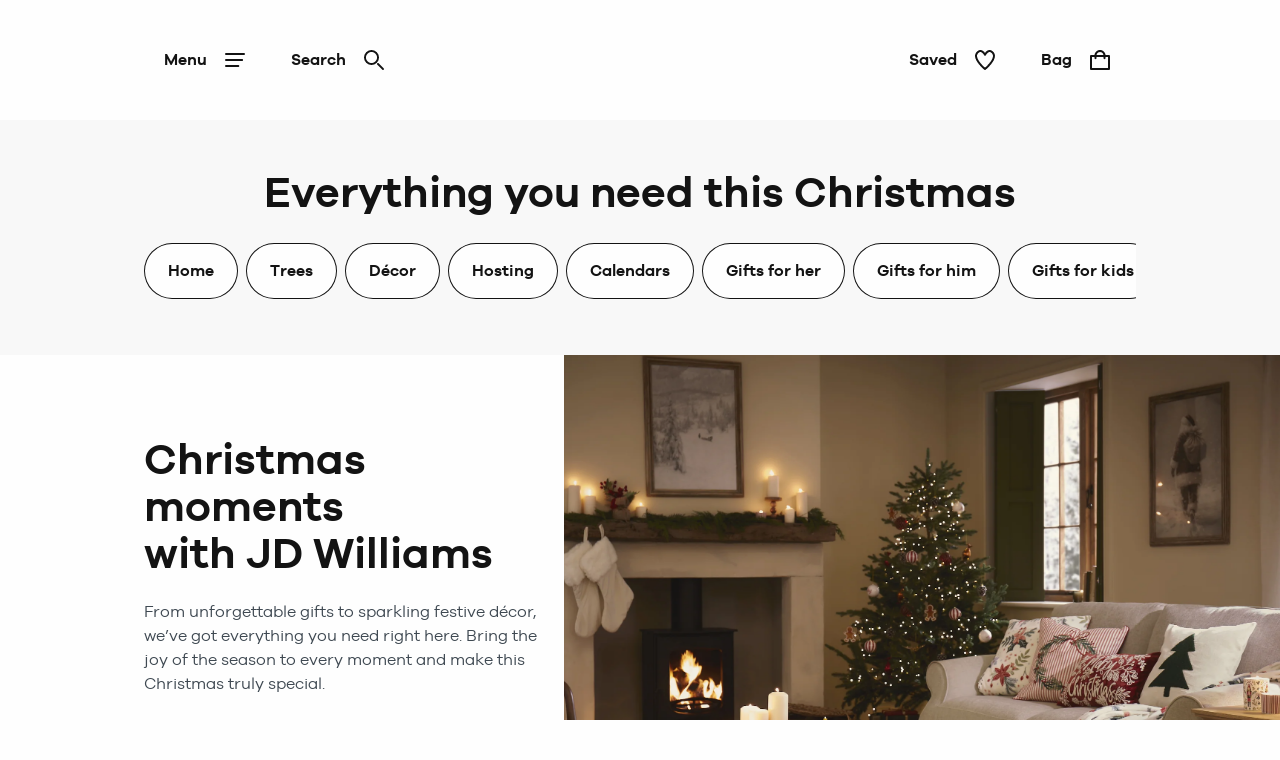

--- FILE ---
content_type: text/html; charset=utf-8
request_url: https://www.jdwilliams.co.uk/pages/christmasshop?utm_source=marisota&utm_medium=referral&utm_campaign=migration
body_size: 44464
content:
<!DOCTYPE html><html lang="en"><head><meta name="msapplication-TileColor" content="#da532c"/><meta name="msapplication-config" content="/static/themes/jdw/favicons/browserconfig.xml"/><meta name="theme-color" content="#ffffff"/><meta charSet="utf-8"/><meta name="viewport" content="width=device-width"/><link rel="dns-prefetch" href="https://s.go-mpulse.net"/><link rel="dns-prefetch" href="https://www.googletagmanager.com"/><link rel="dns-prefetch" href="https://cdn.cookielaw.org"/><link rel="dns-prefetch" href="https://try.abtasty.com"/><link rel="preconnect" href="https://s.go-mpulse.net"/><link rel="preconnect" href="https://www.googletagmanager.com"/><link rel="preconnect" href="https://cdn.cookielaw.org"/><link rel="preconnect" href="https://try.abtasty.com"/><style>
                  @font-face {
                    font-family: "GalanoGrotesqueRegular";
                    src: url("/static/themes/jdw/fonts/GalanoGrotesque/galanogrotesque-regular.woff") format("woff"),
                    url("/static/themes/jdw/fonts/GalanoGrotesque/galanogrotesque-regular.woff2") format("woff2");
                    font-weight: normal;
                    font-style: normal;
                    font-display: swap;
                  }

                  @font-face {
                    font-family: "GalanoGrotesqueSemiBold";
                    src: url("/static/themes/jdw/fonts/GalanoGrotesque/galanogrotesque-semibold.woff") format("woff"),
                    url("/static/themes/jdw/fonts/GalanoGrotesque/galanogrotesque-semibold.woff2") format("woff2");
                    font-weight: normal;
                    font-style: normal;
                    font-display: swap;
                  }</style><link rel="preload" href="/static/themes/jdw/fonts/GalanoGrotesque/galanogrotesque-regular.woff2" as="font" crossorigin=""/><link rel="preload" href="/static/themes/jdw/fonts/GalanoGrotesque/galanogrotesque-semibold.woff2" as="font" crossorigin=""/><link rel="apple-touch-icon" sizes="180x180" href="/static/themes/jdw/favicons/apple-touch-icon.png"/><link rel="icon" type="image/png" sizes="32x32" href="/static/themes/jdw/favicons/favicon-32x32.png"/><link rel="icon" type="image/png" sizes="16x16" href="/static/themes/jdw/favicons/favicon-16x16.png"/><link rel="manifest" href="/static/themes/jdw/favicons/site.webmanifest"/><link rel="mask-icon" href="/static/themes/jdw/favicons/safari-pinned-tab.svg" color="#131313"/><link rel="shortcut icon" href="/static/themes/jdw/favicons/favicon.ico"/><title>JD Williams Christmas Shop</title><meta name="robots" content="noindex,follow"/><meta name="description" content="Find everything you need this Christmas in the JD Williams Chistmas Shop!"/><meta property="og:title" content="JD Williams Christmas Shop"/><meta property="og:description" content="Find everything you need this Christmas in the JD Williams Chistmas Shop!"/><meta name="next-head-count" content="27"/><script type="text/javascript" src="/ruxitagentjs_ICA15789NPQRTUVXfhqrux_10327251022105625.js" data-dtconfig="rid=RID_983766856|rpid=-1599647316|domain=nbrown.co.uk|reportUrl=https://bf40394nkr.bf.dynatrace.com/bf|app=864ddf71c55aa789|cors=0|owasp=1|featureHash=ICA15789NPQRTUVXfhqrux|doNotDetect=scr|msl=153600|srsr=10000|uana=data-ga-tracking-id|xb=.*^bs.glassboxdigital^bs.io.*^p.*google-analytics^bs.com.*^p.*sgtm^bs.simplybe^bs.co^bs.uk.*^p.*^bs.cookielaw^bs.org.*^p.*^bs.akstat^bs.io.*^p.*^bs.madewithintent^bs.ai.*^p.*^bs.clarity^bs.ms.*|rdnt=0|uxrgce=1|cuc=m8jxenci|srms=2,0,0,0%2F%5Bclass*%3D%22Cards%22%5D;0%2Fform%20button;0%2F%5Bclass*%3D%22ResultsCard%22%5D;0%2F%5Bclass*%3D%22Addresses%22%5D;0%2F%5Bclass*%3D%22Orders%22%5D;0%2F%5Bclass*%3D%22OrderDeliveryDetails%22%5D;1%2F%5Edata%28%28%5C%5C-.%2B%24%29%7C%24%29;0%2Ftextarea%2Cinput%2Cselect%2Coption|mdl=mdcc22=20,mdcc23=20|mel=100000|expw=1|md=mdcc1=bdocument.referrer,mdcc2=bnavigator.userAgent,mdcc3=dutm_source,mdcc4=dutm_medium,mdcc5=dutm_campaign,mdcc6=dutm_term,mdcc7=dutm_content,mdcc8=a[class*^e^dq_error^dq],mdcc9=a[class*^e^dqNoResultsFound_details^dq],mdcc10=a[class*^e^dqPageNotFound_details^dq],mdcc11=dtext,mdcc12=a[class*^e^dqerrorMessage^dq],mdcc13=bbr_data.user_id,mdcc14=bintent.__pageType,mdcc15=a.OrderSummary_viewPort__CcePJ,mdcc16=bABTastyTagPerforming,mdcc17=dpromo,mdcc18=a[class*^e^dqPromoCode__label_error^dq],mdcc19=dpromoCode,mdcc20=bsessionStorage.ABTastySessionHitHistory.$campaigns,mdcc21=bbr_data.user_id,mdcc22=cABTasty,mdcc23=cABTasty,mdcc26=ah1[data-cy^e^dqproduct-details-title^dq],mdcc27=aa[data-cy^e^dqbreadcrumb-link^dq],mdcc28=aspan[data-cy^e^dqbreadcrumb-current-page-title^dq]|lastModification=1768981821595|postfix=m8jxenci|tp=500,50,0|srbbv=2|agentUri=/ruxitagentjs_ICA15789NPQRTUVXfhqrux_10327251022105625.js" data-config='{"revision":1768981821595,"beaconUri":"https://bf40394nkr.bf.dynatrace.com/bf","agentUri":"/ruxitagentjs_ICA15789NPQRTUVXfhqrux_10327251022105625.js","environmentId":"m8jxenci","modules":"ICA15789NPQRTUVXfhqrux"}' data-envconfig='{"tracestateKeyPrefix":"64cb5caa-c59310fd"}' data-appconfig='{"app":"864ddf71c55aa789","requestExclusions":".*\\.glassboxdigital\\.io.*|.*google-analytics\\.com.*|.*sgtm\\.simplybe\\.co\\.uk.*|.*\\.cookielaw\\.org.*|.*\\.akstat\\.io.*|.*\\.madewithintent\\.ai.*|.*\\.clarity\\.ms.*"}'></script><link data-next-font="" rel="preconnect" href="/" crossorigin="anonymous"/><link rel="preload" href="/_next/static/css/ddcb3903c9e9d0ba.css" as="style"/><link rel="stylesheet" href="/_next/static/css/ddcb3903c9e9d0ba.css" data-n-g=""/><link rel="preload" href="/_next/static/css/12e7f34ad78513b3.css" as="style"/><link rel="stylesheet" href="/_next/static/css/12e7f34ad78513b3.css" data-n-p=""/><link rel="preload" href="/_next/static/css/43feb7c312ac5ad7.css" as="style"/><link rel="stylesheet" href="/_next/static/css/43feb7c312ac5ad7.css" data-n-p=""/><link rel="preload" href="/_next/static/css/cae9c34151ac75e2.css" as="style"/><link rel="stylesheet" href="/_next/static/css/cae9c34151ac75e2.css" data-n-p=""/><link rel="preload" href="/_next/static/css/f4352caee31fe144.css" as="style"/><link rel="stylesheet" href="/_next/static/css/f4352caee31fe144.css" data-n-p=""/><link rel="preload" href="/_next/static/css/fa4a269a0544c7b0.css" as="style"/><link rel="stylesheet" href="/_next/static/css/fa4a269a0544c7b0.css" data-n-p=""/><noscript data-n-css=""></noscript><script defer="" nomodule="" src="/_next/static/chunks/polyfills-78c92fac7aa8fdd8.js"></script><script src="https://try.abtasty.com/b5adce817262568cce5c859812f1e49e.js" defer="" data-nscript="beforeInteractive"></script><script src="/_next/static/chunks/webpack-6347403fca45872a.js" defer=""></script><script src="/_next/static/chunks/framework-5697eaf04e79c701.js" defer=""></script><script src="/_next/static/chunks/main-87d6a6f899297988.js" defer=""></script><script src="/_next/static/chunks/pages/_app-b1c9c19fba0827a3.js" defer=""></script><script src="/_next/static/chunks/8062-c33a3f7d6733d99e.js" defer=""></script><script src="/_next/static/chunks/5670-06009c672bdce1a4.js" defer=""></script><script src="/_next/static/chunks/4875-bf7d81476ed9e812.js" defer=""></script><script src="/_next/static/chunks/7742-e5f56009cfbdac5a.js" defer=""></script><script src="/_next/static/chunks/3467-0f683befd839e0a9.js" defer=""></script><script src="/_next/static/chunks/1622-adc56aa679283ff7.js" defer=""></script><script src="/_next/static/chunks/6208-7af5c33fe070751f.js" defer=""></script><script src="/_next/static/chunks/5350-26edd2981417eb92.js" defer=""></script><script src="/_next/static/chunks/1540-c2b5a3208b48250b.js" defer=""></script><script src="/_next/static/chunks/2234-27b10333dd588fcf.js" defer=""></script><script src="/_next/static/chunks/5013-848b4973deddcf49.js" defer=""></script><script src="/_next/static/chunks/7146-c1a490003ca70454.js" defer=""></script><script src="/_next/static/chunks/5878-7235ffa1ec1f9242.js" defer=""></script><script src="/_next/static/chunks/3631-51702228d2e34c4a.js" defer=""></script><script src="/_next/static/chunks/2802-70ca400a52eefb71.js" defer=""></script><script src="/_next/static/chunks/pages/pages/%5Btemplate%5D-811c316fc2532c72.js" defer=""></script><script src="/_next/static/XSzIBLI1MHmj2JFrrQkeJ/_buildManifest.js" defer=""></script><script src="/_next/static/XSzIBLI1MHmj2JFrrQkeJ/_ssgManifest.js" defer=""></script>
<script>(window.BOOMR_mq=window.BOOMR_mq||[]).push(["addVar",{"rua.upush":"false","rua.cpush":"true","rua.upre":"false","rua.cpre":"true","rua.uprl":"false","rua.cprl":"false","rua.cprf":"false","rua.trans":"SJ-80a19f92-1be3-46ab-b70a-c4c792d2dee3","rua.cook":"false","rua.ims":"false","rua.ufprl":"false","rua.cfprl":"true","rua.isuxp":"false","rua.texp":"norulematch","rua.ceh":"false","rua.ueh":"false","rua.ieh.st":"0"}]);</script>
<script>!function(){function o(n,i){if(n&&i)for(var r in i)i.hasOwnProperty(r)&&(void 0===n[r]?n[r]=i[r]:n[r].constructor===Object&&i[r].constructor===Object?o(n[r],i[r]):n[r]=i[r])}try{var n=decodeURIComponent("%7B%20%22ResourceTiming%22%3A%20%7B%20%22clearOnBeacon%22%3A%20true%20%7D%2C%20%22AutoXHR%22%3A%20%7B%20%22monitorFetch%22%3Atrue%20%7D%20%7D");if(n.length>0&&window.JSON&&"function"==typeof window.JSON.parse){var i=JSON.parse(n);void 0!==window.BOOMR_config?o(window.BOOMR_config,i):window.BOOMR_config=i}}catch(r){window.console&&"function"==typeof window.console.error&&console.error("mPulse: Could not parse configuration",r)}}();</script>
                              <script>!function(e){var n="https://s.go-mpulse.net/boomerang/";if("False"=="True")e.BOOMR_config=e.BOOMR_config||{},e.BOOMR_config.PageParams=e.BOOMR_config.PageParams||{},e.BOOMR_config.PageParams.pci=!0,n="https://s2.go-mpulse.net/boomerang/";if(window.BOOMR_API_key="SNDQ2-TPASN-PE3TH-8HUQY-PEZEP",function(){function e(){if(!r){var e=document.createElement("script");e.id="boomr-scr-as",e.src=window.BOOMR.url,e.async=!0,o.appendChild(e),r=!0}}function t(e){r=!0;var n,t,a,i,d=document,O=window;if(window.BOOMR.snippetMethod=e?"if":"i",t=function(e,n){var t=d.createElement("script");t.id=n||"boomr-if-as",t.src=window.BOOMR.url,BOOMR_lstart=(new Date).getTime(),e=e||d.body,e.appendChild(t)},!window.addEventListener&&window.attachEvent&&navigator.userAgent.match(/MSIE [67]\./))return window.BOOMR.snippetMethod="s",void t(o,"boomr-async");a=document.createElement("IFRAME"),a.src="about:blank",a.title="",a.role="presentation",a.loading="eager",i=(a.frameElement||a).style,i.width=0,i.height=0,i.border=0,i.display="none",o.appendChild(a);try{O=a.contentWindow,d=O.document.open()}catch(_){n=document.domain,a.src="javascript:var d=document.open();d.domain='"+n+"';void 0;",O=a.contentWindow,d=O.document.open()}if(n)d._boomrl=function(){this.domain=n,t()},d.write("<bo"+"dy onload='document._boomrl();'>");else if(O._boomrl=function(){t()},O.addEventListener)O.addEventListener("load",O._boomrl,!1);else if(O.attachEvent)O.attachEvent("onload",O._boomrl);d.close()}function a(e){window.BOOMR_onload=e&&e.timeStamp||(new Date).getTime()}if(!window.BOOMR||!window.BOOMR.version&&!window.BOOMR.snippetExecuted){window.BOOMR=window.BOOMR||{},window.BOOMR.snippetStart=(new Date).getTime(),window.BOOMR.snippetExecuted=!0,window.BOOMR.snippetVersion=14,window.BOOMR.url=n+"SNDQ2-TPASN-PE3TH-8HUQY-PEZEP";var i=document.currentScript||document.getElementsByTagName("script")[0],o=i.parentNode,r=!1,d=document.createElement("link");if(d.relList&&"function"==typeof d.relList.supports&&d.relList.supports("preload")&&"as"in d)window.BOOMR.snippetMethod="p",d.href=window.BOOMR.url,d.rel="preload",d.as="script",d.addEventListener("load",e),d.addEventListener("error",function(){t(!0)}),setTimeout(function(){if(!r)t(!0)},3e3),BOOMR_lstart=(new Date).getTime(),o.appendChild(d);else t(!1);if(window.addEventListener)window.addEventListener("load",a,!1);else if(window.attachEvent)window.attachEvent("onload",a)}}(),"".length>0)if(e&&"performance"in e&&e.performance&&"function"==typeof e.performance.setResourceTimingBufferSize)e.performance.setResourceTimingBufferSize();!function(){if(BOOMR=e.BOOMR||{},BOOMR.plugins=BOOMR.plugins||{},!BOOMR.plugins.AK){var n="true"=="true"?1:0,t="",a="cj2yr4axibyeo2lrzk3a-f-9f3ed794b-clientnsv4-s.akamaihd.net",i="false"=="true"?2:1,o={"ak.v":"39","ak.cp":"1810666","ak.ai":parseInt("1027631",10),"ak.ol":"0","ak.cr":8,"ak.ipv":4,"ak.proto":"h2","ak.rid":"f02a278","ak.r":42169,"ak.a2":n,"ak.m":"a","ak.n":"essl","ak.bpcip":"18.117.136.0","ak.cport":59686,"ak.gh":"23.52.43.71","ak.quicv":"","ak.tlsv":"tls1.3","ak.0rtt":"","ak.0rtt.ed":"","ak.csrc":"-","ak.acc":"","ak.t":"1769065142","ak.ak":"hOBiQwZUYzCg5VSAfCLimQ==DsZIF4QULW4o1NXgoGqOHgrtXxg76VhKWWhO29AISrfAjJcEwyD9EQfzja0+8QRkzy4EseE0BWlgbtiGpwqCLUGAd8n8dgK1o/KpQzIP30QQinT2Cpn+m4bw6zxelbsPVlVCgnIhkMrYaaacp+TuEweTuwLC/JAKf/9fPGLEeqmkmXktssPTOkZm2QVK/jkzHrfNAOu9KcEAQCXS0ogxq/zr/Zvy15gYHKw87YGVciRoUgPW8gAdIRAI33HiQ9uyxV1UTzqhjlLmL6PPfBue22jYu1VAzKRsYtIn6EpWv2LsfDn4DPkGg/QzGGk+711DIfnA9WXJ7SxKpVZJB+AJnUR9Q8vPsUnWsqfoRSg2+G6pAUpgqfrN6+Wh3dpNNo3WrNCVRK0QWIhexdiSR1vj1qpHFIRoXjTcueUf+rypgi8=","ak.pv":"145","ak.dpoabenc":"","ak.tf":i};if(""!==t)o["ak.ruds"]=t;var r={i:!1,av:function(n){var t="http.initiator";if(n&&(!n[t]||"spa_hard"===n[t]))o["ak.feo"]=void 0!==e.aFeoApplied?1:0,BOOMR.addVar(o)},rv:function(){var e=["ak.bpcip","ak.cport","ak.cr","ak.csrc","ak.gh","ak.ipv","ak.m","ak.n","ak.ol","ak.proto","ak.quicv","ak.tlsv","ak.0rtt","ak.0rtt.ed","ak.r","ak.acc","ak.t","ak.tf"];BOOMR.removeVar(e)}};BOOMR.plugins.AK={akVars:o,akDNSPreFetchDomain:a,init:function(){if(!r.i){var e=BOOMR.subscribe;e("before_beacon",r.av,null,null),e("onbeacon",r.rv,null,null),r.i=!0}return this},is_complete:function(){return!0}}}}()}(window);</script></head><body><noscript><iframe src="https://www.googletagmanager.com/ns.html?id=GTM-TZPQ8RCT" height="0" width="0" style="display:none;visibility:hidden" title="GTM javascript fallback"></iframe><iframe src="https://www.googletagmanager.com/ns.html?id=GTM-WDW5B72W" height="0" width="0" style="display:none;visibility:hidden" title="GTM_V2 javascript fallback"></iframe></noscript><div id="__next"><div class="DefaultLayout-module_Root__B5Blx"><div id="navContextCardPortalTarget"></div><header id="mobileHeaderWrapper" class="SplitHeader-module_mobileHeaderWrapper__c-YwF"><div class="SplitHeader-module_mobileHeader__EB7Gt"><div class="HeadLogo-module_logoWrapper__pc3re"><a id="mobile-header-logo" class="HeadLogo-module_logoLink__BdJU4" data-testid="brand-logo" href="https://www.jdwilliams.co.uk"><img src="https://www.jdwilliams.co.uk/i/73d7c71c11116cfb/original/LG_JDW_BW_A.svg" alt="JD Williams logo" class="HeadLogo-module_logoImage__WlsLr BrandLogo-module_logo__SQNNb" width="157" height="24"/></a></div><div class=""><div class="AccountWrapper-module_accountWrapper__mwW0o"><div class="Skeleton LoadingSkeleton-module_fixHeight__m5NRA" data-testid="loading-skeleton"><span aria-live="polite" aria-busy="true"><span class="react-loading-skeleton" style="width:8rem;height:3.5rem;border-radius:var(--button-border-radius-large)">‌</span><br/></span></div></div></div></div></header><div data-focus-guard="true" tabindex="-1" style="width:1px;height:0px;padding:0;overflow:hidden;position:fixed;top:1px;left:1px"></div><div data-focus-lock-disabled="disabled"><div class="ContextCardSheet-module_Root__ezFxl contextCardSheetMain ContextCardSheet-module_fullScreen__djh0K ContextCardSheet-module_mainNavShow__tjF89" style="visibility:hidden;min-height:auto" data-testid=""><button type="button" class="ContextCardSheet-module_CloseButton__oaNFt ContextCardSheet-module_fullScreenNoHead__10pmY" data-testid="context-close" data-cy="context-close" aria-label="close" data-autofocus="true"><svg tabindex="-1" class="Icon ContextCardSheet-module_CloseButton__image__wuE6s" width="24" height="24" data-testid="iconsvg-test" aria-label="" viewBox="0 0 24 24"><use href="/_next/static/media/sprite.96c8277f.svg#Close"></use></svg></button><div class="ContextCardSheet-module_Body__2S1-5 ContextCardSheet-module_noHead__JSk9w ContextCardSheet-module_fullScreenNoHead__10pmY main-nav-context-card-sheet ContextCardSheet-module_mainNavShow__tjF89 SplitHeader-module_ContextCardNavBodyClass__MovFS"><div class="Body_Hold"><nav aria-label="main-navigation" data-cy="main-nav-menu" id="main-navigation" class="Nav-module_Root__pgCV1"><div class="Nav-module_NavListWrappingLayer__t7eK-"><ul class="Nav-module_NavList__o7Jds navListFirstLayer"><li class="Nav-module_NavListItem__O7UN0" data-cy="main-nav-item"><a class="Nav-module_NavButton__IW5Pz Nav-module_disabled__1IiXC" data-autofocus="true" href="https://www.jdwilliams.co.uk/api/sign-in?redirectTo=https://www.jdwilliams.co.uk/pages/christmasshop?utm_source=marisota&amp;utm_medium=referral&amp;utm_campaign=migration">Sign In<svg tabindex="-1" class="Icon Nav-module_Icon__R88xX" width="24" height="24" data-testid="iconsvg-test" aria-label="" fill="#3F4952"><use href="/_next/static/media/sprite.96c8277f.svg#SignIn"></use></svg></a></li><li class="Nav-module_NavListItem__O7UN0" data-cy="main-nav-item"><a href="/shop/c/new-in" class="Nav-module_NavButton__IW5Pz Nav-module_NavButton__chevronRight__phlYE Nav-module_disabled__1IiXC" tabindex="0">New In</a></li><li class="Nav-module_NavListItem__O7UN0" data-cy="main-nav-item"><a href="/shop/c/sale" class="Nav-module_NavButton__IW5Pz Nav-module_NavButton__chevronRight__phlYE Nav-module_disabled__1IiXC" tabindex="0">Sale</a></li><li class="Nav-module_NavListItem__O7UN0" data-cy="main-nav-item"><a href="/shop/c/womens" class="Nav-module_NavButton__IW5Pz Nav-module_NavButton__chevronRight__phlYE Nav-module_disabled__1IiXC" tabindex="0">Womens</a></li><li class="Nav-module_NavListItem__O7UN0" data-cy="main-nav-item"><a href="/shop/c/footwear" class="Nav-module_NavButton__IW5Pz Nav-module_NavButton__chevronRight__phlYE Nav-module_disabled__1IiXC" tabindex="0">Footwear</a></li><li class="Nav-module_NavListItem__O7UN0" data-cy="main-nav-item"><a href="/shop/c/lingerie" class="Nav-module_NavButton__IW5Pz Nav-module_NavButton__chevronRight__phlYE Nav-module_disabled__1IiXC" tabindex="0">Lingerie &amp; Nightwear</a></li><li class="Nav-module_NavListItem__O7UN0" data-cy="main-nav-item"><a href="/shop/c/beauty" class="Nav-module_NavButton__IW5Pz Nav-module_NavButton__chevronRight__phlYE Nav-module_disabled__1IiXC" tabindex="0">Beauty &amp; Fragrance</a></li><li class="Nav-module_NavListItem__O7UN0" data-cy="main-nav-item"><a href="/shop/c/mens" class="Nav-module_NavButton__IW5Pz Nav-module_NavButton__chevronRight__phlYE Nav-module_disabled__1IiXC" tabindex="0">Mens</a></li><li class="Nav-module_NavListItem__O7UN0" data-cy="main-nav-item"><a href="/shop/c/home" class="Nav-module_NavButton__IW5Pz Nav-module_NavButton__chevronRight__phlYE Nav-module_disabled__1IiXC" tabindex="0">Home &amp; Garden</a></li><li class="Nav-module_NavListItem__O7UN0" data-cy="main-nav-item"><a href="/shop/c/electricals" class="Nav-module_NavButton__IW5Pz Nav-module_NavButton__chevronRight__phlYE Nav-module_disabled__1IiXC" tabindex="0">Electricals</a></li><li class="Nav-module_NavListItem__O7UN0" data-cy="main-nav-item"><a href="/shop/c/toys" class="Nav-module_NavButton__IW5Pz Nav-module_NavButton__chevronRight__phlYE Nav-module_disabled__1IiXC" tabindex="0">Toys</a></li><li class="Nav-module_NavListItem__O7UN0" data-cy="main-nav-item"><a href="/shop/c/gifts" class="Nav-module_NavButton__IW5Pz Nav-module_NavButton__chevronRight__phlYE Nav-module_disabled__1IiXC" tabindex="0">Gifts</a></li><li class="Nav-module_NavListItem__O7UN0" data-cy="main-nav-item"><a href="/rewards" class="Nav-module_NavButton__IW5Pz Nav-module_NavButton__chevronRight__phlYE Nav-module_disabled__1IiXC" tabindex="0">JDW Benefits</a></li><li class="Nav-module_NavListItem__O7UN0" data-cy="main-nav-item"><a href="/terms-and-conditions/delivery-information" class="Nav-module_NavButton__IW5Pz Nav-module_NavButton__chevronRight__phlYE Nav-module_disabled__1IiXC" tabindex="0">Useful Information</a></li></ul><div class="Nav-module_NavBarMenuBarDivider__jR63j"></div></div><div class="Nav-module_NavListWrappingLayer__t7eK- Nav-module_NavListWrappingLayerSecond__q-ixx Nav-module_NavListWrappingLayer__t7eK-__1 Nav-module_hidden__BrkZw"><ul class="Nav-module_NavList__o7Jds"><li class="Nav-module_NavListItem__O7UN0"><button type="button" class="Nav-module_NavButton__IW5Pz Nav-module_NavButton_breadcrumb__gkPOL" aria-label="Return to previous menu"><svg tabindex="-1" class="Icon" width="24" height="24" data-testid="iconsvg-test" aria-label="" fill="#3F4952"><use href="/_next/static/media/sprite.96c8277f.svg#ArrowLeft"></use></svg><span class="Nav-module_NavButton_breadcrumbText__uuNVD"><span class="Nav-module_NavButton_breadcrumbHome__146j1">Home</span>   /   <!-- -->New In</span></button></li></ul><ul class="Nav-module_NavList__o7Jds"><li class="Nav-module_NavListItem__O7UN0"><span class="Nav-module_NavButton__IW5Pz Nav-module_title__X8FnF">Shop By Category</span></li><li class="Nav-module_NavListItem__O7UN0"><a class="Nav-module_NavButton__IW5Pz" data-cy="level-two-nav-item" data-testid="level-two-nav-anchor" tabindex="0" href="https://www.jdwilliams.co.uk/shop/c/new-in">Shop All New In</a></li><li class="Nav-module_NavListItem__O7UN0"><a class="Nav-module_NavButton__IW5Pz" data-cy="level-two-nav-item" data-testid="level-two-nav-anchor" tabindex="0" href="https://www.jdwilliams.co.uk/shop/c/new-in-womens">Womens</a></li><li class="Nav-module_NavListItem__O7UN0"><a class="Nav-module_NavButton__IW5Pz" data-cy="level-two-nav-item" data-testid="level-two-nav-anchor" tabindex="0" href="https://www.jdwilliams.co.uk/shop/c/new-in-lingerie">Lingerie </a></li><li class="Nav-module_NavListItem__O7UN0"><a class="Nav-module_NavButton__IW5Pz" data-cy="level-two-nav-item" data-testid="level-two-nav-anchor" tabindex="0" href="https://www.jdwilliams.co.uk/shop/c/new-in-footwear">Footwear</a></li><li class="Nav-module_NavListItem__O7UN0"><a class="Nav-module_NavButton__IW5Pz" data-cy="level-two-nav-item" data-testid="level-two-nav-anchor" tabindex="0" href="https://www.jdwilliams.co.uk/shop/c/new-in-home">Home</a></li><li class="Nav-module_NavListItem__O7UN0"><a class="Nav-module_NavButton__IW5Pz" data-cy="level-two-nav-item" data-testid="level-two-nav-anchor" tabindex="0" href="https://www.jdwilliams.co.uk/shop/c/new-in-electricals">Electricals</a></li><li class="Nav-module_NavListItem__O7UN0"><a class="Nav-module_NavButton__IW5Pz" data-cy="level-two-nav-item" data-testid="level-two-nav-anchor" tabindex="0" href="https://www.jdwilliams.co.uk/shop/c/new-in-mens">Mens</a></li><li class="Nav-module_NavListItem__O7UN0"><a class="Nav-module_NavButton__IW5Pz" data-cy="level-two-nav-item" data-testid="level-two-nav-anchor" tabindex="0" href="https://www.jdwilliams.co.uk/shop/c/beauty/f?New+In=New+In&amp;nofollowind=true">Beauty</a></li><li class="Nav-module_NavListItem__O7UN0"><a class="Nav-module_NavButton__IW5Pz" data-cy="level-two-nav-item" data-testid="level-two-nav-anchor" tabindex="0" href="https://www.jdwilliams.co.uk/shop/c/toys/f?New+In=New+In">Toys</a></li></ul><ul class="Nav-module_NavList__o7Jds"><li class="Nav-module_NavListItem__O7UN0"><span class="Nav-module_NavButton__IW5Pz Nav-module_title__X8FnF">New In Womens</span></li><li class="Nav-module_NavListItem__O7UN0"><a class="Nav-module_NavButton__IW5Pz" data-cy="level-two-nav-item" data-testid="level-two-nav-anchor" tabindex="0" href="https://www.jdwilliams.co.uk/shop/c/new-in-womens/f?Product+Type=Dresses&amp;nofollowind=true">Dresses</a></li><li class="Nav-module_NavListItem__O7UN0"><a class="Nav-module_NavButton__IW5Pz" data-cy="level-two-nav-item" data-testid="level-two-nav-anchor" tabindex="0" href="https://www.jdwilliams.co.uk/shop/c/new-in-womens/f?Product+Type=Tops+%26+T-Shirts&amp;nofollowind=true">Tops &amp; T-Shirts</a></li><li class="Nav-module_NavListItem__O7UN0"><a class="Nav-module_NavButton__IW5Pz" data-cy="level-two-nav-item" data-testid="level-two-nav-anchor" tabindex="0" href="https://www.jdwilliams.co.uk/shop/c/new-in-womens/f/Product%20Type--Swimwear%20%26%20Beachwear">Swimwear &amp; Beachwear</a></li><li class="Nav-module_NavListItem__O7UN0"><a class="Nav-module_NavButton__IW5Pz" data-cy="level-two-nav-item" data-testid="level-two-nav-anchor" tabindex="0" href="https://www.jdwilliams.co.uk/shop/c/new-in-womens/f?Product+Type=Jumpers+%26+Cardigans&amp;nofollowind=true">Jumpers &amp; Cardigans</a></li><li class="Nav-module_NavListItem__O7UN0"><a class="Nav-module_NavButton__IW5Pz" data-cy="level-two-nav-item" data-testid="level-two-nav-anchor" tabindex="0" href="https://www.jdwilliams.co.uk/shop/c/new-in-womens/f?Product+Type=Coats+%26+Jackets&amp;nofollowind=true">Coats &amp; Jackets</a></li><li class="Nav-module_NavListItem__O7UN0"><a class="Nav-module_NavButton__IW5Pz" data-cy="level-two-nav-item" data-testid="level-two-nav-anchor" tabindex="0" href="https://www.jdwilliams.co.uk/shop/c/new-in-lingerie/f?Product+Type=Nightwear&amp;nofollowind=true">Nightwear</a></li></ul><div class="Nav-module_NavBarMenuBarDivider__jR63j"></div></div><div class="Nav-module_NavListWrappingLayer__t7eK- Nav-module_NavListWrappingLayerSecond__q-ixx Nav-module_NavListWrappingLayer__t7eK-__2 Nav-module_hidden__BrkZw"><ul class="Nav-module_NavList__o7Jds"><li class="Nav-module_NavListItem__O7UN0"><button type="button" class="Nav-module_NavButton__IW5Pz Nav-module_NavButton_breadcrumb__gkPOL" aria-label="Return to previous menu"><svg tabindex="-1" class="Icon" width="24" height="24" data-testid="iconsvg-test" aria-label="" fill="#3F4952"><use href="/_next/static/media/sprite.96c8277f.svg#ArrowLeft"></use></svg><span class="Nav-module_NavButton_breadcrumbText__uuNVD"><span class="Nav-module_NavButton_breadcrumbHome__146j1">Home</span>   /   <!-- -->Sale</span></button></li></ul><ul class="Nav-module_NavList__o7Jds"><li class="Nav-module_NavListItem__O7UN0"><span class="Nav-module_NavButton__IW5Pz Nav-module_title__X8FnF">Shop By Department</span></li><li class="Nav-module_NavListItem__O7UN0"><a class="Nav-module_NavButton__IW5Pz" data-cy="level-two-nav-item" data-testid="level-two-nav-anchor" tabindex="0" href="https://www.jdwilliams.co.uk/shop/c/womens-sale">Womens Sale</a></li><li class="Nav-module_NavListItem__O7UN0"><a class="Nav-module_NavButton__IW5Pz" data-cy="level-two-nav-item" data-testid="level-two-nav-anchor" tabindex="0" href="https://www.jdwilliams.co.uk/shop/c/lingerie-sale">Lingerie Sale</a></li><li class="Nav-module_NavListItem__O7UN0"><a class="Nav-module_NavButton__IW5Pz" data-cy="level-two-nav-item" data-testid="level-two-nav-anchor" tabindex="0" href="https://www.jdwilliams.co.uk/shop/c/footwear-sale">Footwear Sale</a></li><li class="Nav-module_NavListItem__O7UN0"><a class="Nav-module_NavButton__IW5Pz" data-cy="level-two-nav-item" data-testid="level-two-nav-anchor" tabindex="0" href="https://www.jdwilliams.co.uk/shop/c/mens-sale">Mens Sale</a></li><li class="Nav-module_NavListItem__O7UN0"><a class="Nav-module_NavButton__IW5Pz" data-cy="level-two-nav-item" data-testid="level-two-nav-anchor" tabindex="0" href="https://www.jdwilliams.co.uk/shop/c/beauty/f?On+Sale=Yes&amp;nofollowind=true">Beauty Sale</a></li><li class="Nav-module_NavListItem__O7UN0"><a class="Nav-module_NavButton__IW5Pz" data-cy="level-two-nav-item" data-testid="level-two-nav-anchor" tabindex="0" href="https://www.jdwilliams.co.uk/shop/c/home-deals">Home Sale</a></li><li class="Nav-module_NavListItem__O7UN0"><a class="Nav-module_NavButton__IW5Pz" data-cy="level-two-nav-item" data-testid="level-two-nav-anchor" tabindex="0" href="https://www.jdwilliams.co.uk/shop/c/home/garden/f?On+Sale=Yes&amp;nofollowind=true">Garden Sale</a></li><li class="Nav-module_NavListItem__O7UN0"><a class="Nav-module_NavButton__IW5Pz" data-cy="level-two-nav-item" data-testid="level-two-nav-anchor" tabindex="0" href="https://www.jdwilliams.co.uk/shop/c/home-savings">Electricals Sale</a></li><li class="Nav-module_NavListItem__O7UN0"><a class="Nav-module_NavButton__IW5Pz" data-cy="level-two-nav-item" data-testid="level-two-nav-anchor" tabindex="0" href="https://www.jdwilliams.co.uk/shop/c/toys/f?On+Sale=Yes&amp;nofollowind=true">Toys Sale</a></li><li class="Nav-module_NavListItem__O7UN0"><a class="Nav-module_NavButton__IW5Pz" data-cy="level-two-nav-item" data-testid="level-two-nav-anchor" tabindex="0" href="https://www.jdwilliams.co.uk/shop/c/sale">Shop All Sale</a></li></ul><ul class="Nav-module_NavList__o7Jds"><li class="Nav-module_NavListItem__O7UN0"><span class="Nav-module_NavButton__IW5Pz Nav-module_title__X8FnF">Womens Sale</span></li><li class="Nav-module_NavListItem__O7UN0"><a class="Nav-module_NavButton__IW5Pz" data-cy="level-two-nav-item" data-testid="level-two-nav-anchor" tabindex="0" href="https://www.jdwilliams.co.uk/shop/c/womens-sale/f?Product+Type=Blouses+%26+Shirts&amp;nofollowind=true">Blouses &amp; Shirts</a></li><li class="Nav-module_NavListItem__O7UN0"><a class="Nav-module_NavButton__IW5Pz" data-cy="level-two-nav-item" data-testid="level-two-nav-anchor" tabindex="0" href="https://www.jdwilliams.co.uk/shop/c/womens-sale/f?Product+Type=Dresses&amp;nofollowind=true">Dresses</a></li><li class="Nav-module_NavListItem__O7UN0"><a class="Nav-module_NavButton__IW5Pz" data-cy="level-two-nav-item" data-testid="level-two-nav-anchor" tabindex="0" href="https://www.jdwilliams.co.uk/shop/c/womens-sale/f?Product+Type=Coats+%26+Jackets&amp;nofollowind=true">Coats &amp; Jackets</a></li><li class="Nav-module_NavListItem__O7UN0"><a class="Nav-module_NavButton__IW5Pz" data-cy="level-two-nav-item" data-testid="level-two-nav-anchor" tabindex="0" href="https://www.jdwilliams.co.uk/shop/c/womens-sale/f?Product+Type=Jeans&amp;nofollowind=true">Jeans</a></li><li class="Nav-module_NavListItem__O7UN0"><a class="Nav-module_NavButton__IW5Pz" data-cy="level-two-nav-item" data-testid="level-two-nav-anchor" tabindex="0" href="https://www.jdwilliams.co.uk/shop/c/womens-sale/f?Product+Type=Jumpers+%26+Cardigans&amp;nofollowind=true">Jumpers &amp; Cardigans</a></li><li class="Nav-module_NavListItem__O7UN0"><a class="Nav-module_NavButton__IW5Pz" data-cy="level-two-nav-item" data-testid="level-two-nav-anchor" tabindex="0" href="https://www.jdwilliams.co.uk/shop/c/womens-sale/f?Product+Type=Jumpsuits+%26+Playsuits&amp;nofollowind=true">Jumpsuits &amp; Playsuits</a></li><li class="Nav-module_NavListItem__O7UN0"><a class="Nav-module_NavButton__IW5Pz" data-cy="level-two-nav-item" data-testid="level-two-nav-anchor" tabindex="0" href="https://www.jdwilliams.co.uk/shop/c/womens-sale/f?Product+Type=Swimwear+%26+Beachwear&amp;nofollowind=true">Swimwear &amp; Beachwear</a></li><li class="Nav-module_NavListItem__O7UN0"><a class="Nav-module_NavButton__IW5Pz" data-cy="level-two-nav-item" data-testid="level-two-nav-anchor" tabindex="0" href="https://www.jdwilliams.co.uk/shop/c/womens-sale/f?Product+Type=Skirts&amp;nofollowind=true">Skirts</a></li><li class="Nav-module_NavListItem__O7UN0"><a class="Nav-module_NavButton__IW5Pz" data-cy="level-two-nav-item" data-testid="level-two-nav-anchor" tabindex="0" href="https://www.jdwilliams.co.uk/shop/c/womens-sale/f?Product+Type=Tops+%26+T-Shirts&amp;nofollowind=true">Tops &amp; T-Shirts</a></li><li class="Nav-module_NavListItem__O7UN0"><a class="Nav-module_NavButton__IW5Pz" data-cy="level-two-nav-item" data-testid="level-two-nav-anchor" tabindex="0" href="https://www.jdwilliams.co.uk/shop/c/womens-sale/f?Product+Type=Trousers+%26+Shorts&amp;nofollowind=true">Trousers &amp; Shorts</a></li></ul><ul class="Nav-module_NavList__o7Jds"><li class="Nav-module_NavListItem__O7UN0"><span class="Nav-module_NavButton__IW5Pz Nav-module_title__X8FnF">Home &amp; Electricals Sale</span></li><li class="Nav-module_NavListItem__O7UN0"><a class="Nav-module_NavButton__IW5Pz" data-cy="level-two-nav-item" data-testid="level-two-nav-anchor" tabindex="0" href="https://www.jdwilliams.co.uk/shop/c/seasonal-promotion-savings">Up to 50% Off Home &amp; Tech</a></li><li class="Nav-module_NavListItem__O7UN0"><a class="Nav-module_NavButton__IW5Pz" data-cy="level-two-nav-item" data-testid="level-two-nav-anchor" tabindex="0" href="https://www.jdwilliams.co.uk/shop/c/all-furniture/f?On+Sale=Yes&amp;nofollowind=true">Up to 40% Off Furniture</a></li><li class="Nav-module_NavListItem__O7UN0"><a class="Nav-module_NavButton__IW5Pz" data-cy="level-two-nav-item" data-testid="level-two-nav-anchor" tabindex="0" href="https://www.jdwilliams.co.uk/shop/c/electricals/vacuum-cleaners-steamers/f?On+Sale=Yes&amp;nofollowind=true">Up to 30% Off Floorcare</a></li><li class="Nav-module_NavListItem__O7UN0"><a class="Nav-module_NavButton__IW5Pz" data-cy="level-two-nav-item" data-testid="level-two-nav-anchor" tabindex="0" href="https://www.jdwilliams.co.uk/shop/c/electricals/health-beauty-electricals/f?On+Sale=Yes&amp;nofollowind=true">Up to 50% Off Health &amp; Beauty Electricals</a></li></ul><ul class="Nav-module_NavList__o7Jds"><li class="Nav-module_NavListItem__O7UN0"><span class="Nav-module_NavButton__IW5Pz Nav-module_title__X8FnF">Deals Of The Week</span></li><li class="Nav-module_NavListItem__O7UN0"><a class="Nav-module_NavButton__IW5Pz" data-cy="level-two-nav-item" data-testid="level-two-nav-anchor" tabindex="0" href="https://www.jdwilliams.co.uk/shop/c/sale">Up to 60% Off Clothing &amp; Footwear</a></li><li class="Nav-module_NavListItem__O7UN0"><a class="Nav-module_NavButton__IW5Pz" data-cy="level-two-nav-item" data-testid="level-two-nav-anchor" tabindex="0" href="https://www.jdwilliams.co.uk/shop/c/footwear-sale/f?Product+Type=Boots&amp;nofollowind=true">Boots From £14</a></li><li class="Nav-module_NavListItem__O7UN0"><a class="Nav-module_NavButton__IW5Pz" data-cy="level-two-nav-item" data-testid="level-two-nav-anchor" tabindex="0" href="https://www.jdwilliams.co.uk/shop/c/womens-sale/f/Product%20Type--Tops%20%26%20T-Shirts">Up to 50% Off Tops</a></li><li class="Nav-module_NavListItem__O7UN0"><a class="Nav-module_NavButton__IW5Pz" data-cy="level-two-nav-item" data-testid="level-two-nav-anchor" tabindex="0" href="https://www.jdwilliams.co.uk/shop/c/brand-promotion/f?sort=On+Sale&amp;nofollowind=true">Up to 40% Off Brands</a></li><li class="Nav-module_NavListItem__O7UN0"><a class="Nav-module_NavButton__IW5Pz" data-cy="level-two-nav-item" data-testid="level-two-nav-anchor" tabindex="0" href="https://www.jdwilliams.co.uk/shop/c/beauty/f?On+Sale=Yes&amp;nofollowind=true">Up to 30% Off Beauty</a></li><li class="Nav-module_NavListItem__O7UN0"><a class="Nav-module_NavButton__IW5Pz" data-cy="level-two-nav-item" data-testid="level-two-nav-anchor" tabindex="0" href="https://www.jdwilliams.co.uk/shop/c/womens-sale/f?Product+Type=Dresses&amp;nofollowind=true">Up to 50% Off Dresses</a></li><li class="Nav-module_NavListItem__O7UN0"><a class="Nav-module_NavButton__IW5Pz" data-cy="level-two-nav-item" data-testid="level-two-nav-anchor" tabindex="0" href="https://www.jdwilliams.co.uk/shop/c/womens-sale/f/Product%20Type--Coats%20%26%20Jackets">Up to 50% Off Outerwear</a></li><li class="Nav-module_NavListItem__O7UN0"><a class="Nav-module_NavButton__IW5Pz" data-cy="level-two-nav-item" data-testid="level-two-nav-anchor" tabindex="0" href="https://www.jdwilliams.co.uk/shop/c/womens-sale/f/Product%20Type--Jumpers%20%26%20Cardigans">Up to 60% Off Knitwear</a></li></ul><ul class="Nav-module_NavList__o7Jds"><li class="Nav-module_NavListItem__O7UN0"><span class="Nav-module_NavButton__IW5Pz Nav-module_title__X8FnF">Outlet</span></li><li class="Nav-module_NavListItem__O7UN0"><a class="Nav-module_NavButton__IW5Pz" data-cy="level-two-nav-item" data-testid="level-two-nav-anchor" tabindex="0" href="https://www.jdwilliams.co.uk/shop/c/clearance/clearance-womens">Womens Outlet</a></li><li class="Nav-module_NavListItem__O7UN0"><a class="Nav-module_NavButton__IW5Pz" data-cy="level-two-nav-item" data-testid="level-two-nav-anchor" tabindex="0" href="https://www.jdwilliams.co.uk/shop/c/clearance/clearance-lingerie">Lingerie Outlet</a></li><li class="Nav-module_NavListItem__O7UN0"><a class="Nav-module_NavButton__IW5Pz" data-cy="level-two-nav-item" data-testid="level-two-nav-anchor" tabindex="0" href="https://www.jdwilliams.co.uk/shop/c/clearance/clearance-footwear">Footwear Outlet</a></li><li class="Nav-module_NavListItem__O7UN0"><a class="Nav-module_NavButton__IW5Pz" data-cy="level-two-nav-item" data-testid="level-two-nav-anchor" tabindex="0" href="https://www.jdwilliams.co.uk/shop/c/clearance/clearance-mens">Mens Outlet</a></li><li class="Nav-module_NavListItem__O7UN0"><a class="Nav-module_NavButton__IW5Pz" data-cy="level-two-nav-item" data-testid="level-two-nav-anchor" tabindex="0" href="https://www.jdwilliams.co.uk/shop/c/clearance/clearance-gifts">Gifts Outlet</a></li><li class="Nav-module_NavListItem__O7UN0"><a class="Nav-module_NavButton__IW5Pz" data-cy="level-two-nav-item" data-testid="level-two-nav-anchor" tabindex="0" href="https://www.jdwilliams.co.uk/shop/c/clearance/clearance-home-garden">Home Outlet</a></li></ul><div class="Nav-module_NavBarMenuBarDivider__jR63j"></div></div><div class="Nav-module_NavListWrappingLayer__t7eK- Nav-module_NavListWrappingLayerSecond__q-ixx Nav-module_NavListWrappingLayer__t7eK-__3 Nav-module_hidden__BrkZw"><ul class="Nav-module_NavList__o7Jds"><li class="Nav-module_NavListItem__O7UN0"><button type="button" class="Nav-module_NavButton__IW5Pz Nav-module_NavButton_breadcrumb__gkPOL" aria-label="Return to previous menu"><svg tabindex="-1" class="Icon" width="24" height="24" data-testid="iconsvg-test" aria-label="" fill="#3F4952"><use href="/_next/static/media/sprite.96c8277f.svg#ArrowLeft"></use></svg><span class="Nav-module_NavButton_breadcrumbText__uuNVD"><span class="Nav-module_NavButton_breadcrumbHome__146j1">Home</span>   /   <!-- -->Womens</span></button></li></ul><ul class="Nav-module_NavList__o7Jds"><li class="Nav-module_NavListItem__O7UN0"><span class="Nav-module_NavButton__IW5Pz Nav-module_title__X8FnF">Shop By Category</span></li><li class="Nav-module_NavListItem__O7UN0"><a class="Nav-module_NavButton__IW5Pz" data-cy="level-two-nav-item" data-testid="level-two-nav-anchor" tabindex="0" href="https://www.jdwilliams.co.uk/shop/c/new-in-womens">New In Womens</a></li><li class="Nav-module_NavListItem__O7UN0"><a class="Nav-module_NavButton__IW5Pz" data-cy="level-two-nav-item" data-testid="level-two-nav-anchor" tabindex="0" href="https://www.jdwilliams.co.uk/shop/c/womens">Shop All Womens</a></li><li class="Nav-module_NavListItem__O7UN0"><a class="Nav-module_NavButton__IW5Pz" data-cy="level-two-nav-item" data-testid="level-two-nav-anchor" tabindex="0" href="https://www.jdwilliams.co.uk/shop/c/womens/accessories">Accessories</a></li><li class="Nav-module_NavListItem__O7UN0"><a class="Nav-module_NavButton__IW5Pz" data-cy="level-two-nav-item" data-testid="level-two-nav-anchor" tabindex="0" href="https://www.jdwilliams.co.uk/shop/c/womens/accessories/bags">Bags</a></li><li class="Nav-module_NavListItem__O7UN0"><a class="Nav-module_NavButton__IW5Pz" data-cy="level-two-nav-item" data-testid="level-two-nav-anchor" tabindex="0" href="https://www.jdwilliams.co.uk/shop/c/womens/blouses-shirts">Blouses &amp; Shirts</a></li><li class="Nav-module_NavListItem__O7UN0"><a class="Nav-module_NavButton__IW5Pz" data-cy="level-two-nav-item" data-testid="level-two-nav-anchor" tabindex="0" href="https://www.jdwilliams.co.uk/shop/c/womens/coats-jackets">Coats &amp; Jackets</a></li><li class="Nav-module_NavListItem__O7UN0"><a class="Nav-module_NavButton__IW5Pz" data-cy="level-two-nav-item" data-testid="level-two-nav-anchor" tabindex="0" href="https://www.jdwilliams.co.uk/shop/c/womens/dresses">Dresses</a></li><li class="Nav-module_NavListItem__O7UN0"><a class="Nav-module_NavButton__IW5Pz" data-cy="level-two-nav-item" data-testid="level-two-nav-anchor" tabindex="0" href="https://www.jdwilliams.co.uk/shop/c/womens/jumpers-cardigans/hoodies-sweatshirts">Hoodies &amp; Sweatshirts</a></li><li class="Nav-module_NavListItem__O7UN0"><a class="Nav-module_NavButton__IW5Pz" data-cy="level-two-nav-item" data-testid="level-two-nav-anchor" tabindex="0" href="https://www.jdwilliams.co.uk/shop/c/womens/jeans">Jeans &amp; Jeggings</a></li><li class="Nav-module_NavListItem__O7UN0"><a class="Nav-module_NavButton__IW5Pz" data-cy="level-two-nav-item" data-testid="level-two-nav-anchor" tabindex="0" href="https://www.jdwilliams.co.uk/shop/c/womens/jumpers-cardigans">Jumpers &amp; Cardigans</a></li><li class="Nav-module_NavListItem__O7UN0"><a class="Nav-module_NavButton__IW5Pz" data-cy="level-two-nav-item" data-testid="level-two-nav-anchor" tabindex="0" href="https://www.jdwilliams.co.uk/shop/c/womens/jumpsuits-playsuits">Jumpsuits &amp; Playsuits</a></li><li class="Nav-module_NavListItem__O7UN0"><a class="Nav-module_NavButton__IW5Pz" data-cy="level-two-nav-item" data-testid="level-two-nav-anchor" tabindex="0" href="https://www.jdwilliams.co.uk/shop/c/womens/knitwear">Knitwear</a></li><li class="Nav-module_NavListItem__O7UN0"><a class="Nav-module_NavButton__IW5Pz" data-cy="level-two-nav-item" data-testid="level-two-nav-anchor" tabindex="0" href="https://www.jdwilliams.co.uk/shop/c/womens/leggings">Leggings</a></li><li class="Nav-module_NavListItem__O7UN0"><a class="Nav-module_NavButton__IW5Pz" data-cy="level-two-nav-item" data-testid="level-two-nav-anchor" tabindex="0" href="https://www.jdwilliams.co.uk/shop/c/loungewear">Loungewear</a></li><li class="Nav-module_NavListItem__O7UN0"><a class="Nav-module_NavButton__IW5Pz" data-cy="level-two-nav-item" data-testid="level-two-nav-anchor" tabindex="0" href="https://www.jdwilliams.co.uk/shop/c/womens/trousers-shorts/shorts">Shorts</a></li><li class="Nav-module_NavListItem__O7UN0"><a class="Nav-module_NavButton__IW5Pz" data-cy="level-two-nav-item" data-testid="level-two-nav-anchor" tabindex="0" href="https://www.jdwilliams.co.uk/shop/c/womens/skirts">Skirts</a></li><li class="Nav-module_NavListItem__O7UN0"><a class="Nav-module_NavButton__IW5Pz" data-cy="level-two-nav-item" data-testid="level-two-nav-anchor" tabindex="0" href="https://www.jdwilliams.co.uk/shop/c/womens/sports-leisure">Sports &amp; Leisure</a></li><li class="Nav-module_NavListItem__O7UN0"><a class="Nav-module_NavButton__IW5Pz" data-cy="level-two-nav-item" data-testid="level-two-nav-anchor" tabindex="0" href="https://www.jdwilliams.co.uk/shop/c/womens/swimwear">Swimwear &amp; Beachwear</a></li><li class="Nav-module_NavListItem__O7UN0"><a class="Nav-module_NavButton__IW5Pz" data-cy="level-two-nav-item" data-testid="level-two-nav-anchor" tabindex="0" href="https://www.jdwilliams.co.uk/shop/c/womens/tailoring">Suits &amp; Separates</a></li><li class="Nav-module_NavListItem__O7UN0"><a class="Nav-module_NavButton__IW5Pz" data-cy="level-two-nav-item" data-testid="level-two-nav-anchor" tabindex="0" href="https://www.jdwilliams.co.uk/shop/c/womens/tops-t-shirts">Tops &amp; T-Shirts</a></li><li class="Nav-module_NavListItem__O7UN0"><a class="Nav-module_NavButton__IW5Pz" data-cy="level-two-nav-item" data-testid="level-two-nav-anchor" tabindex="0" href="https://www.jdwilliams.co.uk/shop/c/womens/trousers-shorts/trousers">Trousers</a></li></ul><ul class="Nav-module_NavList__o7Jds"><li class="Nav-module_NavListItem__O7UN0"><span class="Nav-module_NavButton__IW5Pz Nav-module_title__X8FnF">Highlights</span></li><li class="Nav-module_NavListItem__O7UN0"><a class="Nav-module_NavButton__IW5Pz" data-cy="level-two-nav-item" data-testid="level-two-nav-anchor" tabindex="0" href="https://www.jdwilliams.co.uk/shop/c/brg-dyn-zypwpxi7tv">Occasionwear</a></li><li class="Nav-module_NavListItem__O7UN0"><a class="Nav-module_NavButton__IW5Pz" data-cy="level-two-nav-item" data-testid="level-two-nav-anchor" tabindex="0" href="https://www.jdwilliams.co.uk/shop/c/brg-dyn-o0uo5opfvr">Partywear</a></li><li class="Nav-module_NavListItem__O7UN0"><a class="Nav-module_NavButton__IW5Pz" data-cy="level-two-nav-item" data-testid="level-two-nav-anchor" tabindex="0" href="https://www.jdwilliams.co.uk/shop/c/holiday-shop">Holiday Shop</a></li></ul><div class="Nav-module_NavBarMenuBarDivider__jR63j"></div></div><div class="Nav-module_NavListWrappingLayer__t7eK- Nav-module_NavListWrappingLayerSecond__q-ixx Nav-module_NavListWrappingLayer__t7eK-__4 Nav-module_hidden__BrkZw"><ul class="Nav-module_NavList__o7Jds"><li class="Nav-module_NavListItem__O7UN0"><button type="button" class="Nav-module_NavButton__IW5Pz Nav-module_NavButton_breadcrumb__gkPOL" aria-label="Return to previous menu"><svg tabindex="-1" class="Icon" width="24" height="24" data-testid="iconsvg-test" aria-label="" fill="#3F4952"><use href="/_next/static/media/sprite.96c8277f.svg#ArrowLeft"></use></svg><span class="Nav-module_NavButton_breadcrumbText__uuNVD"><span class="Nav-module_NavButton_breadcrumbHome__146j1">Home</span>   /   <!-- -->Footwear</span></button></li></ul><ul class="Nav-module_NavList__o7Jds"><li class="Nav-module_NavListItem__O7UN0"><span class="Nav-module_NavButton__IW5Pz Nav-module_title__X8FnF">Shop By Category</span></li><li class="Nav-module_NavListItem__O7UN0"><a class="Nav-module_NavButton__IW5Pz" data-cy="level-two-nav-item" data-testid="level-two-nav-anchor" tabindex="0" href="https://www.jdwilliams.co.uk/shop/c/new-in-footwear">New In Footwear</a></li><li class="Nav-module_NavListItem__O7UN0"><a class="Nav-module_NavButton__IW5Pz" data-cy="level-two-nav-item" data-testid="level-two-nav-anchor" tabindex="0" href="https://www.jdwilliams.co.uk/shop/c/footwear">Shop All Footwear</a></li><li class="Nav-module_NavListItem__O7UN0"><a class="Nav-module_NavButton__IW5Pz" data-cy="level-two-nav-item" data-testid="level-two-nav-anchor" tabindex="0" href="https://www.jdwilliams.co.uk/shop/c/footwear/boots">Boots</a></li><li class="Nav-module_NavListItem__O7UN0"><a class="Nav-module_NavButton__IW5Pz" data-cy="level-two-nav-item" data-testid="level-two-nav-anchor" tabindex="0" href="https://www.jdwilliams.co.uk/shop/c/footwear/flat-shoes">Flat Shoes</a></li><li class="Nav-module_NavListItem__O7UN0"><a class="Nav-module_NavButton__IW5Pz" data-cy="level-two-nav-item" data-testid="level-two-nav-anchor" tabindex="0" href="https://www.jdwilliams.co.uk/shop/c/footwear/heels">Heels</a></li><li class="Nav-module_NavListItem__O7UN0"><a class="Nav-module_NavButton__IW5Pz" data-cy="level-two-nav-item" data-testid="level-two-nav-anchor" tabindex="0" href="https://www.jdwilliams.co.uk/shop/c/footwear/trainers">Trainers</a></li><li class="Nav-module_NavListItem__O7UN0"><a class="Nav-module_NavButton__IW5Pz" data-cy="level-two-nav-item" data-testid="level-two-nav-anchor" tabindex="0" href="https://www.jdwilliams.co.uk/shop/c/footwear/sandals">Sandals</a></li><li class="Nav-module_NavListItem__O7UN0"><a class="Nav-module_NavButton__IW5Pz" data-cy="level-two-nav-item" data-testid="level-two-nav-anchor" tabindex="0" href="https://www.jdwilliams.co.uk/shop/c/footwear/slippers">Slippers</a></li></ul><ul class="Nav-module_NavList__o7Jds"><li class="Nav-module_NavListItem__O7UN0"><span class="Nav-module_NavButton__IW5Pz Nav-module_title__X8FnF">Shop By Fit</span></li><li class="Nav-module_NavListItem__O7UN0"><a class="Nav-module_NavButton__IW5Pz" data-cy="level-two-nav-item" data-testid="level-two-nav-anchor" tabindex="0" href="https://www.jdwilliams.co.uk/shop/c/footwear/f/Width%20Fitting--Wide">Wide Fit E</a></li><li class="Nav-module_NavListItem__O7UN0"><a class="Nav-module_NavButton__IW5Pz" data-cy="level-two-nav-item" data-testid="level-two-nav-anchor" tabindex="0" href="https://www.jdwilliams.co.uk/shop/c/footwear/f/Width%20Fitting--Extra%20Wide">Extra Wide Fit EEE</a></li><li class="Nav-module_NavListItem__O7UN0"><a class="Nav-module_NavButton__IW5Pz" data-cy="level-two-nav-item" data-testid="level-two-nav-anchor" tabindex="0" href="https://www.jdwilliams.co.uk/shop/c/footwear/f?Footwear+Features=All+Day+Comfort">Comfort Shoes</a></li></ul><ul class="Nav-module_NavList__o7Jds"><li class="Nav-module_NavListItem__O7UN0"><span class="Nav-module_NavButton__IW5Pz Nav-module_title__X8FnF">Brands</span></li><li class="Nav-module_NavListItem__O7UN0"><a class="Nav-module_NavButton__IW5Pz" data-cy="level-two-nav-item" data-testid="level-two-nav-anchor" tabindex="0" href="https://www.jdwilliams.co.uk/shop/c/footwear/f/Brand--adidas">adidas</a></li><li class="Nav-module_NavListItem__O7UN0"><a class="Nav-module_NavButton__IW5Pz" data-cy="level-two-nav-item" data-testid="level-two-nav-anchor" tabindex="0" href="https://www.jdwilliams.co.uk/shop/c/footwear/f/Brand--Clarks">Clarks</a></li><li class="Nav-module_NavListItem__O7UN0"><a class="Nav-module_NavButton__IW5Pz" data-cy="level-two-nav-item" data-testid="level-two-nav-anchor" tabindex="0" href="https://www.jdwilliams.co.uk/shop/c/footwear/f/Brand--Crocs">Crocs</a></li><li class="Nav-module_NavListItem__O7UN0"><a class="Nav-module_NavButton__IW5Pz" data-cy="level-two-nav-item" data-testid="level-two-nav-anchor" tabindex="0" href="https://www.jdwilliams.co.uk/shop/c/footwear/f/Brand--SKECHERS">Skechers</a></li></ul><div class="Nav-module_NavBarMenuBarDivider__jR63j"></div></div><div class="Nav-module_NavListWrappingLayer__t7eK- Nav-module_NavListWrappingLayerSecond__q-ixx Nav-module_NavListWrappingLayer__t7eK-__5 Nav-module_hidden__BrkZw"><ul class="Nav-module_NavList__o7Jds"><li class="Nav-module_NavListItem__O7UN0"><button type="button" class="Nav-module_NavButton__IW5Pz Nav-module_NavButton_breadcrumb__gkPOL" aria-label="Return to previous menu"><svg tabindex="-1" class="Icon" width="24" height="24" data-testid="iconsvg-test" aria-label="" fill="#3F4952"><use href="/_next/static/media/sprite.96c8277f.svg#ArrowLeft"></use></svg><span class="Nav-module_NavButton_breadcrumbText__uuNVD"><span class="Nav-module_NavButton_breadcrumbHome__146j1">Home</span>   /   <!-- -->Lingerie &amp; Nightwear</span></button></li></ul><ul class="Nav-module_NavList__o7Jds"><li class="Nav-module_NavListItem__O7UN0"><span class="Nav-module_NavButton__IW5Pz Nav-module_title__X8FnF">Shop By Category</span></li><li class="Nav-module_NavListItem__O7UN0"><a class="Nav-module_NavButton__IW5Pz" data-cy="level-two-nav-item" data-testid="level-two-nav-anchor" tabindex="0" href="https://www.jdwilliams.co.uk/shop/c/lingerie">Shop Lingerie</a></li><li class="Nav-module_NavListItem__O7UN0"><a class="Nav-module_NavButton__IW5Pz" data-cy="level-two-nav-item" data-testid="level-two-nav-anchor" tabindex="0" href="https://www.jdwilliams.co.uk/shop/c/new-in-lingerie">New In Lingerie</a></li><li class="Nav-module_NavListItem__O7UN0"><a class="Nav-module_NavButton__IW5Pz" data-cy="level-two-nav-item" data-testid="level-two-nav-anchor" tabindex="0" href="https://www.jdwilliams.co.uk/shop/c/lingerie/bras">Bras</a></li><li class="Nav-module_NavListItem__O7UN0"><a class="Nav-module_NavButton__IW5Pz" data-cy="level-two-nav-item" data-testid="level-two-nav-anchor" tabindex="0" href="https://www.jdwilliams.co.uk/shop/c/lingerie/knickers">Knickers</a></li><li class="Nav-module_NavListItem__O7UN0"><a class="Nav-module_NavButton__IW5Pz" data-cy="level-two-nav-item" data-testid="level-two-nav-anchor" tabindex="0" href="https://www.jdwilliams.co.uk/shop/c/lingerie/nightwear">Nightwear</a></li><li class="Nav-module_NavListItem__O7UN0"><a class="Nav-module_NavButton__IW5Pz" data-cy="level-two-nav-item" data-testid="level-two-nav-anchor" tabindex="0" href="https://www.jdwilliams.co.uk/shop/c/lingerie/f?Multi+Packs=Multi-Packs&amp;nofollowind=true">Multipacks</a></li><li class="Nav-module_NavListItem__O7UN0"><a class="Nav-module_NavButton__IW5Pz" data-cy="level-two-nav-item" data-testid="level-two-nav-anchor" tabindex="0" href="https://www.jdwilliams.co.uk/shop/c/lingerie/shapewear">Shapewear</a></li><li class="Nav-module_NavListItem__O7UN0"><a class="Nav-module_NavButton__IW5Pz" data-cy="level-two-nav-item" data-testid="level-two-nav-anchor" tabindex="0" href="https://www.jdwilliams.co.uk/shop/c/lingerie/f?Lingerie+Collections=Sexy&amp;nofollowind=true">Sexy</a></li><li class="Nav-module_NavListItem__O7UN0"><a class="Nav-module_NavButton__IW5Pz" data-cy="level-two-nav-item" data-testid="level-two-nav-anchor" tabindex="0" href="https://www.jdwilliams.co.uk/shop/c/lingerie/slips-camisoles">Slips &amp; Camisoles</a></li><li class="Nav-module_NavListItem__O7UN0"><a class="Nav-module_NavButton__IW5Pz" data-cy="level-two-nav-item" data-testid="level-two-nav-anchor" tabindex="0" href="https://www.jdwilliams.co.uk/shop/c/lingerie/thermals">Thermals</a></li><li class="Nav-module_NavListItem__O7UN0"><a class="Nav-module_NavButton__IW5Pz" data-cy="level-two-nav-item" data-testid="level-two-nav-anchor" tabindex="0" href="https://www.jdwilliams.co.uk/shop/c/lingerie/tights-socks">Tights &amp; Socks</a></li></ul><ul class="Nav-module_NavList__o7Jds"><li class="Nav-module_NavListItem__O7UN0"><span class="Nav-module_NavButton__IW5Pz Nav-module_title__X8FnF">Nightwear</span></li><li class="Nav-module_NavListItem__O7UN0"><a class="Nav-module_NavButton__IW5Pz" data-cy="level-two-nav-item" data-testid="level-two-nav-anchor" tabindex="0" href="https://www.jdwilliams.co.uk/shop/c/lingerie/nightwear">Shop Nightwear</a></li><li class="Nav-module_NavListItem__O7UN0"><a class="Nav-module_NavButton__IW5Pz" data-cy="level-two-nav-item" data-testid="level-two-nav-anchor" tabindex="0" href="https://www.jdwilliams.co.uk/shop/c/lingerie/nightwear/gowns-wraps">Dressing Gowns</a></li><li class="Nav-module_NavListItem__O7UN0"><a class="Nav-module_NavButton__IW5Pz" data-cy="level-two-nav-item" data-testid="level-two-nav-anchor" tabindex="0" href="https://www.jdwilliams.co.uk/shop/c/lingerie/nightwear/loungewear">Loungewear</a></li><li class="Nav-module_NavListItem__O7UN0"><a class="Nav-module_NavButton__IW5Pz" data-cy="level-two-nav-item" data-testid="level-two-nav-anchor" tabindex="0" href="https://www.jdwilliams.co.uk/shop/c/lingerie/nightwear/nighties">Nighties</a></li><li class="Nav-module_NavListItem__O7UN0"><a class="Nav-module_NavButton__IW5Pz" data-cy="level-two-nav-item" data-testid="level-two-nav-anchor" tabindex="0" href="https://www.jdwilliams.co.uk/shop/c/lingerie/nightwear/pyjamas">Pyjamas</a></li></ul><ul class="Nav-module_NavList__o7Jds"><li class="Nav-module_NavListItem__O7UN0"><span class="Nav-module_NavButton__IW5Pz Nav-module_title__X8FnF">Brands</span></li><li class="Nav-module_NavListItem__O7UN0"><a class="Nav-module_NavButton__IW5Pz" data-cy="level-two-nav-item" data-testid="level-two-nav-anchor" tabindex="0" href="https://www.jdwilliams.co.uk/shop/c/brg-dyn-bi105b20f5">MAGISCULPT</a></li><li class="Nav-module_NavListItem__O7UN0"><a class="Nav-module_NavButton__IW5Pz" data-cy="level-two-nav-item" data-testid="level-two-nav-anchor" tabindex="0" href="https://www.jdwilliams.co.uk/pages/glamorise">Glamorise</a></li></ul><div class="Nav-module_NavBarMenuBarDivider__jR63j"></div></div><div class="Nav-module_NavListWrappingLayer__t7eK- Nav-module_NavListWrappingLayerSecond__q-ixx Nav-module_NavListWrappingLayer__t7eK-__6 Nav-module_hidden__BrkZw"><ul class="Nav-module_NavList__o7Jds"><li class="Nav-module_NavListItem__O7UN0"><button type="button" class="Nav-module_NavButton__IW5Pz Nav-module_NavButton_breadcrumb__gkPOL" aria-label="Return to previous menu"><svg tabindex="-1" class="Icon" width="24" height="24" data-testid="iconsvg-test" aria-label="" fill="#3F4952"><use href="/_next/static/media/sprite.96c8277f.svg#ArrowLeft"></use></svg><span class="Nav-module_NavButton_breadcrumbText__uuNVD"><span class="Nav-module_NavButton_breadcrumbHome__146j1">Home</span>   /   <!-- -->Beauty &amp; Fragrance</span></button></li></ul><ul class="Nav-module_NavList__o7Jds"><li class="Nav-module_NavListItem__O7UN0"><span class="Nav-module_NavButton__IW5Pz Nav-module_title__X8FnF">Shop Beauty &amp; Fragrance</span></li><li class="Nav-module_NavListItem__O7UN0"><a class="Nav-module_NavButton__IW5Pz" data-cy="level-two-nav-item" data-testid="level-two-nav-anchor" tabindex="0" href="https://www.jdwilliams.co.uk/shop/c/beauty">Shop All Beauty &amp; Fragrance</a></li><li class="Nav-module_NavListItem__O7UN0"><a class="Nav-module_NavButton__IW5Pz" data-cy="level-two-nav-item" data-testid="level-two-nav-anchor" tabindex="0" href="https://www.jdwilliams.co.uk/shop/c/beauty/body">Body</a></li><li class="Nav-module_NavListItem__O7UN0"><a class="Nav-module_NavButton__IW5Pz" data-cy="level-two-nav-item" data-testid="level-two-nav-anchor" tabindex="0" href="https://www.jdwilliams.co.uk/shop/c/beauty/fragrance">Fragrance</a></li><li class="Nav-module_NavListItem__O7UN0"><a class="Nav-module_NavButton__IW5Pz" data-cy="level-two-nav-item" data-testid="level-two-nav-anchor" tabindex="0" href="https://www.jdwilliams.co.uk/shop/c/beauty/hair">Hair</a></li><li class="Nav-module_NavListItem__O7UN0"><a class="Nav-module_NavButton__IW5Pz" data-cy="level-two-nav-item" data-testid="level-two-nav-anchor" tabindex="0" href="https://www.jdwilliams.co.uk/shop/c/beauty/makeup">Makeup</a></li><li class="Nav-module_NavListItem__O7UN0"><a class="Nav-module_NavButton__IW5Pz" data-cy="level-two-nav-item" data-testid="level-two-nav-anchor" tabindex="0" href="https://www.jdwilliams.co.uk/shop/c/beauty/mens">Mens</a></li><li class="Nav-module_NavListItem__O7UN0"><a class="Nav-module_NavButton__IW5Pz" data-cy="level-two-nav-item" data-testid="level-two-nav-anchor" tabindex="0" href="https://www.jdwilliams.co.uk/shop/c/beauty/nails">Nails</a></li><li class="Nav-module_NavListItem__O7UN0"><a class="Nav-module_NavButton__IW5Pz" data-cy="level-two-nav-item" data-testid="level-two-nav-anchor" tabindex="0" href="https://www.jdwilliams.co.uk/shop/c/beauty/skincare">Skincare</a></li><li class="Nav-module_NavListItem__O7UN0"><a class="Nav-module_NavButton__IW5Pz" data-cy="level-two-nav-item" data-testid="level-two-nav-anchor" tabindex="0" href="https://www.jdwilliams.co.uk/shop/c/beauty/wellbeing">Wellbeing</a></li><li class="Nav-module_NavListItem__O7UN0"><a class="Nav-module_NavButton__IW5Pz" data-cy="level-two-nav-item" data-testid="level-two-nav-anchor" tabindex="0" href="https://www.jdwilliams.co.uk/pages/beauty-hub">Beauty Hub</a></li></ul><ul class="Nav-module_NavList__o7Jds"><li class="Nav-module_NavListItem__O7UN0"><span class="Nav-module_NavButton__IW5Pz Nav-module_title__X8FnF">Shop Beauty Brands</span></li><li class="Nav-module_NavListItem__O7UN0"><a class="Nav-module_NavButton__IW5Pz" data-cy="level-two-nav-item" data-testid="level-two-nav-anchor" tabindex="0" href="https://www.jdwilliams.co.uk/shop/c/beauty/f?Brand=Clinique&amp;nofollowind=true">Clinique</a></li><li class="Nav-module_NavListItem__O7UN0"><a class="Nav-module_NavButton__IW5Pz" data-cy="level-two-nav-item" data-testid="level-two-nav-anchor" tabindex="0" href="https://www.jdwilliams.co.uk/shop/c/beauty/f?Brand=Dermalogica&amp;nofollowind=true">Dermalogica</a></li><li class="Nav-module_NavListItem__O7UN0"><a class="Nav-module_NavButton__IW5Pz" data-cy="level-two-nav-item" data-testid="level-two-nav-anchor" tabindex="0" href="https://www.jdwilliams.co.uk/shop/c/beauty/f?Brand=Laura+Geller&amp;nofollowind=true">Laura Geller</a></li><li class="Nav-module_NavListItem__O7UN0"><a class="Nav-module_NavButton__IW5Pz" data-cy="level-two-nav-item" data-testid="level-two-nav-anchor" tabindex="0" href="https://www.jdwilliams.co.uk/shop/c/beauty/f?Brand=LOr%C3%A9al&amp;nofollowind=true">L&#x27;Oréal</a></li><li class="Nav-module_NavListItem__O7UN0"><a class="Nav-module_NavButton__IW5Pz" data-cy="level-two-nav-item" data-testid="level-two-nav-anchor" tabindex="0" href="https://www.jdwilliams.co.uk/shop/c/beauty/f?Brand=This+Works&amp;nofollowind=true">This Works</a></li></ul><div class="Nav-module_NavBarMenuBarDivider__jR63j"></div></div><div class="Nav-module_NavListWrappingLayer__t7eK- Nav-module_NavListWrappingLayerSecond__q-ixx Nav-module_NavListWrappingLayer__t7eK-__7 Nav-module_hidden__BrkZw"><ul class="Nav-module_NavList__o7Jds"><li class="Nav-module_NavListItem__O7UN0"><button type="button" class="Nav-module_NavButton__IW5Pz Nav-module_NavButton_breadcrumb__gkPOL" aria-label="Return to previous menu"><svg tabindex="-1" class="Icon" width="24" height="24" data-testid="iconsvg-test" aria-label="" fill="#3F4952"><use href="/_next/static/media/sprite.96c8277f.svg#ArrowLeft"></use></svg><span class="Nav-module_NavButton_breadcrumbText__uuNVD"><span class="Nav-module_NavButton_breadcrumbHome__146j1">Home</span>   /   <!-- -->Mens</span></button></li></ul><ul class="Nav-module_NavList__o7Jds"><li class="Nav-module_NavListItem__O7UN0"><span class="Nav-module_NavButton__IW5Pz Nav-module_title__X8FnF">Shop By Category</span></li><li class="Nav-module_NavListItem__O7UN0"><a class="Nav-module_NavButton__IW5Pz" data-cy="level-two-nav-item" data-testid="level-two-nav-anchor" tabindex="0" href="https://www.jdwilliams.co.uk/shop/c/mens">Shop All Mens</a></li><li class="Nav-module_NavListItem__O7UN0"><a class="Nav-module_NavButton__IW5Pz" data-cy="level-two-nav-item" data-testid="level-two-nav-anchor" tabindex="0" href="https://www.jdwilliams.co.uk/shop/c/new-in-mens">New In Mens</a></li><li class="Nav-module_NavListItem__O7UN0"><a class="Nav-module_NavButton__IW5Pz" data-cy="level-two-nav-item" data-testid="level-two-nav-anchor" tabindex="0" href="https://www.jdwilliams.co.uk/shop/c/mens/accessories">Accessories</a></li><li class="Nav-module_NavListItem__O7UN0"><a class="Nav-module_NavButton__IW5Pz" data-cy="level-two-nav-item" data-testid="level-two-nav-anchor" tabindex="0" href="https://www.jdwilliams.co.uk/shop/c/mens/chinos">Chinos</a></li><li class="Nav-module_NavListItem__O7UN0"><a class="Nav-module_NavButton__IW5Pz" data-cy="level-two-nav-item" data-testid="level-two-nav-anchor" tabindex="0" href="https://www.jdwilliams.co.uk/shop/c/mens/coats-and-jackets">Coats &amp; Jackets</a></li><li class="Nav-module_NavListItem__O7UN0"><a class="Nav-module_NavButton__IW5Pz" data-cy="level-two-nav-item" data-testid="level-two-nav-anchor" tabindex="0" href="https://www.jdwilliams.co.uk/shop/c/mens/hoodies-sweatshirts">Hoodies &amp; Sweatshirts</a></li><li class="Nav-module_NavListItem__O7UN0"><a class="Nav-module_NavButton__IW5Pz" data-cy="level-two-nav-item" data-testid="level-two-nav-anchor" tabindex="0" href="https://www.jdwilliams.co.uk/shop/c/mens/jeans">Jeans</a></li><li class="Nav-module_NavListItem__O7UN0"><a class="Nav-module_NavButton__IW5Pz" data-cy="level-two-nav-item" data-testid="level-two-nav-anchor" tabindex="0" href="https://www.jdwilliams.co.uk/shop/c/mens/joggers">Joggers</a></li><li class="Nav-module_NavListItem__O7UN0"><a class="Nav-module_NavButton__IW5Pz" data-cy="level-two-nav-item" data-testid="level-two-nav-anchor" tabindex="0" href="https://www.jdwilliams.co.uk/shop/c/mens/knitwear">Knitwear</a></li><li class="Nav-module_NavListItem__O7UN0"><a class="Nav-module_NavButton__IW5Pz" data-cy="level-two-nav-item" data-testid="level-two-nav-anchor" tabindex="0" href="https://www.jdwilliams.co.uk/shop/c/mens/nightwear-underwear">Nightwear &amp; Underwear</a></li><li class="Nav-module_NavListItem__O7UN0"><a class="Nav-module_NavButton__IW5Pz" data-cy="level-two-nav-item" data-testid="level-two-nav-anchor" tabindex="0" href="https://www.jdwilliams.co.uk/shop/c/mens/shirts">Shirts</a></li><li class="Nav-module_NavListItem__O7UN0"><a class="Nav-module_NavButton__IW5Pz" data-cy="level-two-nav-item" data-testid="level-two-nav-anchor" tabindex="0" href="https://www.jdwilliams.co.uk/shop/c/mens/shorts-swimshorts">Shorts &amp; Swimshorts</a></li><li class="Nav-module_NavListItem__O7UN0"><a class="Nav-module_NavButton__IW5Pz" data-cy="level-two-nav-item" data-testid="level-two-nav-anchor" tabindex="0" href="https://www.jdwilliams.co.uk/shop/c/mens/sports-clothing">Sports Clothing</a></li><li class="Nav-module_NavListItem__O7UN0"><a class="Nav-module_NavButton__IW5Pz" data-cy="level-two-nav-item" data-testid="level-two-nav-anchor" tabindex="0" href="https://www.jdwilliams.co.uk/shop/c/mens/suits-tailoring">Suits &amp; Tailoring</a></li><li class="Nav-module_NavListItem__O7UN0"><a class="Nav-module_NavButton__IW5Pz" data-cy="level-two-nav-item" data-testid="level-two-nav-anchor" tabindex="0" href="https://www.jdwilliams.co.uk/shop/c/mens/t-shirts-polos">T-Shirts &amp; Polos</a></li><li class="Nav-module_NavListItem__O7UN0"><a class="Nav-module_NavButton__IW5Pz" data-cy="level-two-nav-item" data-testid="level-two-nav-anchor" tabindex="0" href="https://www.jdwilliams.co.uk/shop/c/mens/trousers">Trousers</a></li></ul><ul class="Nav-module_NavList__o7Jds"><li class="Nav-module_NavListItem__O7UN0"><span class="Nav-module_NavButton__IW5Pz Nav-module_title__X8FnF">Mens Footwear</span></li><li class="Nav-module_NavListItem__O7UN0"><a class="Nav-module_NavButton__IW5Pz" data-cy="level-two-nav-item" data-testid="level-two-nav-anchor" tabindex="0" href="https://www.jdwilliams.co.uk/shop/c/mens/footwear/boots">Boots</a></li><li class="Nav-module_NavListItem__O7UN0"><a class="Nav-module_NavButton__IW5Pz" data-cy="level-two-nav-item" data-testid="level-two-nav-anchor" tabindex="0" href="https://www.jdwilliams.co.uk/shop/c/mens/footwear/shoes">Shoes</a></li><li class="Nav-module_NavListItem__O7UN0"><a class="Nav-module_NavButton__IW5Pz" data-cy="level-two-nav-item" data-testid="level-two-nav-anchor" tabindex="0" href="https://www.jdwilliams.co.uk/shop/c/mens/footwear/trainers">Trainers</a></li><li class="Nav-module_NavListItem__O7UN0"><a class="Nav-module_NavButton__IW5Pz" data-cy="level-two-nav-item" data-testid="level-two-nav-anchor" tabindex="0" href="https://www.jdwilliams.co.uk/shop/c/mens/footwear">Shop All Mens Footwear</a></li></ul><div class="Nav-module_NavBarMenuBarDivider__jR63j"></div></div><div class="Nav-module_NavListWrappingLayer__t7eK- Nav-module_NavListWrappingLayerSecond__q-ixx Nav-module_NavListWrappingLayer__t7eK-__8 Nav-module_hidden__BrkZw"><ul class="Nav-module_NavList__o7Jds"><li class="Nav-module_NavListItem__O7UN0"><button type="button" class="Nav-module_NavButton__IW5Pz Nav-module_NavButton_breadcrumb__gkPOL" aria-label="Return to previous menu"><svg tabindex="-1" class="Icon" width="24" height="24" data-testid="iconsvg-test" aria-label="" fill="#3F4952"><use href="/_next/static/media/sprite.96c8277f.svg#ArrowLeft"></use></svg><span class="Nav-module_NavButton_breadcrumbText__uuNVD"><span class="Nav-module_NavButton_breadcrumbHome__146j1">Home</span>   /   <!-- -->Home &amp; Garden</span></button></li></ul><ul class="Nav-module_NavList__o7Jds"><li class="Nav-module_NavListItem__O7UN0"><span class="Nav-module_NavButton__IW5Pz Nav-module_title__X8FnF">Shop All Home &amp; Garden</span></li><li class="Nav-module_NavListItem__O7UN0"><a class="Nav-module_NavButton__IW5Pz" data-cy="level-two-nav-item" data-testid="level-two-nav-anchor" tabindex="0" href="https://www.jdwilliams.co.uk/shop/c/home">Shop All Home &amp; Garden</a></li><li class="Nav-module_NavListItem__O7UN0"><a class="Nav-module_NavButton__IW5Pz" data-cy="level-two-nav-item" data-testid="level-two-nav-anchor" tabindex="0" href="https://www.jdwilliams.co.uk/shop/c/new-in-home">New In Home</a></li></ul><ul class="Nav-module_NavList__o7Jds"><li class="Nav-module_NavListItem__O7UN0"><span class="Nav-module_NavButton__IW5Pz Nav-module_title__X8FnF">Shop By Room</span></li><li class="Nav-module_NavListItem__O7UN0"><a class="Nav-module_NavButton__IW5Pz" data-cy="level-two-nav-item" data-testid="level-two-nav-anchor" tabindex="0" href="https://www.jdwilliams.co.uk/shop/c/brg-dyn-szla7d4gh8">Bathroom</a></li><li class="Nav-module_NavListItem__O7UN0"><a class="Nav-module_NavButton__IW5Pz" data-cy="level-two-nav-item" data-testid="level-two-nav-anchor" tabindex="0" href="https://www.jdwilliams.co.uk/shop/c/brg-dyn-jvwki5g6vb">Bedroom</a></li><li class="Nav-module_NavListItem__O7UN0"><a class="Nav-module_NavButton__IW5Pz" data-cy="level-two-nav-item" data-testid="level-two-nav-anchor" tabindex="0" href="https://www.jdwilliams.co.uk/shop/c/brg-dyn-h3atg4fxm4">Dining Room</a></li><li class="Nav-module_NavListItem__O7UN0"><a class="Nav-module_NavButton__IW5Pz" data-cy="level-two-nav-item" data-testid="level-two-nav-anchor" tabindex="0" href="https://www.jdwilliams.co.uk/shop/c/home/garden">Garden</a></li><li class="Nav-module_NavListItem__O7UN0"><a class="Nav-module_NavButton__IW5Pz" data-cy="level-two-nav-item" data-testid="level-two-nav-anchor" tabindex="0" href="https://www.jdwilliams.co.uk/shop/c/brg-dyn-ekxzcqc7i7">Kitchen</a></li><li class="Nav-module_NavListItem__O7UN0"><a class="Nav-module_NavButton__IW5Pz" data-cy="level-two-nav-item" data-testid="level-two-nav-anchor" tabindex="0" href="https://www.jdwilliams.co.uk/shop/c/brg-dyn-7tdof88ulq">Living Room</a></li></ul><ul class="Nav-module_NavList__o7Jds"><li class="Nav-module_NavListItem__O7UN0"><span class="Nav-module_NavButton__IW5Pz Nav-module_title__X8FnF">Furniture</span></li><li class="Nav-module_NavListItem__O7UN0"><a class="Nav-module_NavButton__IW5Pz" data-cy="level-two-nav-item" data-testid="level-two-nav-anchor" tabindex="0" href="https://www.jdwilliams.co.uk/shop/c/home/dining-furniture">Dining Furniture</a></li><li class="Nav-module_NavListItem__O7UN0"><a class="Nav-module_NavButton__IW5Pz" data-cy="level-two-nav-item" data-testid="level-two-nav-anchor" tabindex="0" href="https://www.jdwilliams.co.uk/shop/c/home/kids-room-nursery">Kids Room &amp; Nursery</a></li><li class="Nav-module_NavListItem__O7UN0"><a class="Nav-module_NavButton__IW5Pz" data-cy="level-two-nav-item" data-testid="level-two-nav-anchor" tabindex="0" href="https://www.jdwilliams.co.uk/shop/c/home/lounge-furniture">Lounge Furniture</a></li><li class="Nav-module_NavListItem__O7UN0"><a class="Nav-module_NavButton__IW5Pz" data-cy="level-two-nav-item" data-testid="level-two-nav-anchor" tabindex="0" href="https://www.jdwilliams.co.uk/shop/c/home/mattresses-toppers">Mattresses &amp; Toppers</a></li><li class="Nav-module_NavListItem__O7UN0"><a class="Nav-module_NavButton__IW5Pz" data-cy="level-two-nav-item" data-testid="level-two-nav-anchor" tabindex="0" href="https://www.jdwilliams.co.uk/shop/c/home/sofas-armchairs">Sofas &amp; Armchairs</a></li><li class="Nav-module_NavListItem__O7UN0"><a class="Nav-module_NavButton__IW5Pz" data-cy="level-two-nav-item" data-testid="level-two-nav-anchor" tabindex="0" href="https://www.jdwilliams.co.uk/shop/c/all-furniture">Shop All Furniture</a></li><li class="Nav-module_NavListItem__O7UN0"><a class="Nav-module_NavButton__IW5Pz" data-cy="level-two-nav-item" data-testid="level-two-nav-anchor" tabindex="0" href="https://www.jdwilliams.co.uk/shop/c/home/bedroom-furniture">Bedroom Furniture</a></li></ul><ul class="Nav-module_NavList__o7Jds"><li class="Nav-module_NavListItem__O7UN0"><span class="Nav-module_NavButton__IW5Pz Nav-module_title__X8FnF">Homewares</span></li><li class="Nav-module_NavListItem__O7UN0"><a class="Nav-module_NavButton__IW5Pz" data-cy="level-two-nav-item" data-testid="level-two-nav-anchor" tabindex="0" href="https://www.jdwilliams.co.uk/shop/c/home/bedding">Bedding</a></li><li class="Nav-module_NavListItem__O7UN0"><a class="Nav-module_NavButton__IW5Pz" data-cy="level-two-nav-item" data-testid="level-two-nav-anchor" tabindex="0" href="https://www.jdwilliams.co.uk/shop/c/home/bathroom">Bathroom Furnishings</a></li><li class="Nav-module_NavListItem__O7UN0"><a class="Nav-module_NavButton__IW5Pz" data-cy="level-two-nav-item" data-testid="level-two-nav-anchor" tabindex="0" href="https://www.jdwilliams.co.uk/shop/c/home/candles-holders">Candles</a></li><li class="Nav-module_NavListItem__O7UN0"><a class="Nav-module_NavButton__IW5Pz" data-cy="level-two-nav-item" data-testid="level-two-nav-anchor" tabindex="0" href="https://www.jdwilliams.co.uk/shop/c/home/cushions-throws-beanbags">Cushions, Throws &amp; Beanbags</a></li><li class="Nav-module_NavListItem__O7UN0"><a class="Nav-module_NavButton__IW5Pz" data-cy="level-two-nav-item" data-testid="level-two-nav-anchor" tabindex="0" href="https://www.jdwilliams.co.uk/shop/c/home/curtains-blinds-poles">Curtains &amp; Blinds</a></li><li class="Nav-module_NavListItem__O7UN0"><a class="Nav-module_NavButton__IW5Pz" data-cy="level-two-nav-item" data-testid="level-two-nav-anchor" tabindex="0" href="https://www.jdwilliams.co.uk/shop/c/home/decorative-accessories">Decorative Accessories</a></li><li class="Nav-module_NavListItem__O7UN0"><a class="Nav-module_NavButton__IW5Pz" data-cy="level-two-nav-item" data-testid="level-two-nav-anchor" tabindex="0" href="https://www.jdwilliams.co.uk/shop/c/home/kitchenware">Kitchenware</a></li><li class="Nav-module_NavListItem__O7UN0"><a class="Nav-module_NavButton__IW5Pz" data-cy="level-two-nav-item" data-testid="level-two-nav-anchor" tabindex="0" href="https://www.jdwilliams.co.uk/shop/c/home/laundry-cleaning">Laundry &amp; Cleaning</a></li><li class="Nav-module_NavListItem__O7UN0"><a class="Nav-module_NavButton__IW5Pz" data-cy="level-two-nav-item" data-testid="level-two-nav-anchor" tabindex="0" href="https://www.jdwilliams.co.uk/shop/c/home/lighting">Lighting</a></li><li class="Nav-module_NavListItem__O7UN0"><a class="Nav-module_NavButton__IW5Pz" data-cy="level-two-nav-item" data-testid="level-two-nav-anchor" tabindex="0" href="https://www.jdwilliams.co.uk/shop/c/home/rugs-mats">Rugs &amp; Mats</a></li><li class="Nav-module_NavListItem__O7UN0"><a class="Nav-module_NavButton__IW5Pz" data-cy="level-two-nav-item" data-testid="level-two-nav-anchor" tabindex="0" href="https://www.jdwilliams.co.uk/shop/c/home/storage-home-solutions">Storage &amp; Home Solutions</a></li><li class="Nav-module_NavListItem__O7UN0"><a class="Nav-module_NavButton__IW5Pz" data-cy="level-two-nav-item" data-testid="level-two-nav-anchor" tabindex="0" href="https://www.jdwilliams.co.uk/shop/c/home/tableware">Tableware</a></li><li class="Nav-module_NavListItem__O7UN0"><a class="Nav-module_NavButton__IW5Pz" data-cy="level-two-nav-item" data-testid="level-two-nav-anchor" tabindex="0" href="https://www.jdwilliams.co.uk/shop/c/home/towels-bathmats">Towels &amp; Bathmats</a></li><li class="Nav-module_NavListItem__O7UN0"><a class="Nav-module_NavButton__IW5Pz" data-cy="level-two-nav-item" data-testid="level-two-nav-anchor" tabindex="0" href="https://www.jdwilliams.co.uk/shop/c/home/wallpaper">Wallpaper</a></li></ul><ul class="Nav-module_NavList__o7Jds"><li class="Nav-module_NavListItem__O7UN0"><span class="Nav-module_NavButton__IW5Pz Nav-module_title__X8FnF">Garden &amp; DIY</span></li><li class="Nav-module_NavListItem__O7UN0"><a class="Nav-module_NavButton__IW5Pz" data-cy="level-two-nav-item" data-testid="level-two-nav-anchor" tabindex="0" href="https://www.jdwilliams.co.uk/shop/c/home/garden/garden-decor">Garden Decor</a></li><li class="Nav-module_NavListItem__O7UN0"><a class="Nav-module_NavButton__IW5Pz" data-cy="level-two-nav-item" data-testid="level-two-nav-anchor" tabindex="0" href="https://www.jdwilliams.co.uk/shop/c/home/garden/garden-lighting">Garden Lighting</a></li><li class="Nav-module_NavListItem__O7UN0"><a class="Nav-module_NavButton__IW5Pz" data-cy="level-two-nav-item" data-testid="level-two-nav-anchor" tabindex="0" href="https://www.jdwilliams.co.uk/shop/c/home/garden/garden-furniture">Garden Furniture</a></li><li class="Nav-module_NavListItem__O7UN0"><a class="Nav-module_NavButton__IW5Pz" data-cy="level-two-nav-item" data-testid="level-two-nav-anchor" tabindex="0" href="https://www.jdwilliams.co.uk/shop/c/home/garden/lawnmowers-garden-tools">Lawnmowers &amp; Garden Tools</a></li><li class="Nav-module_NavListItem__O7UN0"><a class="Nav-module_NavButton__IW5Pz" data-cy="level-two-nav-item" data-testid="level-two-nav-anchor" tabindex="0" href="https://www.jdwilliams.co.uk/shop/c/home/garden/outdoor-living">Outdoor Living</a></li><li class="Nav-module_NavListItem__O7UN0"><a class="Nav-module_NavButton__IW5Pz" data-cy="level-two-nav-item" data-testid="level-two-nav-anchor" tabindex="0" href="https://www.jdwilliams.co.uk/shop/c/home/garden/sheds-storage">Sheds &amp; Storage</a></li></ul><ul class="Nav-module_NavList__o7Jds"><li class="Nav-module_NavListItem__O7UN0"><span class="Nav-module_NavButton__IW5Pz Nav-module_title__X8FnF">Fitness, Travel &amp; Leisure</span></li><li class="Nav-module_NavListItem__O7UN0"><a class="Nav-module_NavButton__IW5Pz" data-cy="level-two-nav-item" data-testid="level-two-nav-anchor" tabindex="0" href="https://www.jdwilliams.co.uk/shop/c/home/home-fitness-sports">Home Fitness &amp; Sports</a></li><li class="Nav-module_NavListItem__O7UN0"><a class="Nav-module_NavButton__IW5Pz" data-cy="level-two-nav-item" data-testid="level-two-nav-anchor" tabindex="0" href="https://www.jdwilliams.co.uk/shop/c/home/travel-luggage-motoring/luggage-travel">Luggage</a></li></ul><ul class="Nav-module_NavList__o7Jds"><li class="Nav-module_NavListItem__O7UN0"><span class="Nav-module_NavButton__IW5Pz Nav-module_title__X8FnF">Brands</span></li><li class="Nav-module_NavListItem__O7UN0"><a class="Nav-module_NavButton__IW5Pz" data-cy="level-two-nav-item" data-testid="level-two-nav-anchor" tabindex="0" href="https://www.jdwilliams.co.uk/shop/c/home/f/Brand--Airsprung">Airsprung</a></li><li class="Nav-module_NavListItem__O7UN0"><a class="Nav-module_NavButton__IW5Pz" data-cy="level-two-nav-item" data-testid="level-two-nav-anchor" tabindex="0" href="https://www.jdwilliams.co.uk/shop/c/home/f/Brand--Catherine%20Lansfield">Catherine Lansfield</a></li><li class="Nav-module_NavListItem__O7UN0"><a class="Nav-module_NavButton__IW5Pz" data-cy="level-two-nav-item" data-testid="level-two-nav-anchor" tabindex="0" href="https://www.jdwilliams.co.uk/shop/c/home/f/Brand--IT%20Luggage">IT Luggage</a></li><li class="Nav-module_NavListItem__O7UN0"><a class="Nav-module_NavButton__IW5Pz" data-cy="level-two-nav-item" data-testid="level-two-nav-anchor" tabindex="0" href="https://www.jdwilliams.co.uk/shop/c/home/f/Brand--Joanna%20Hope">Joanna Hope</a></li><li class="Nav-module_NavListItem__O7UN0"><a class="Nav-module_NavButton__IW5Pz" data-cy="level-two-nav-item" data-testid="level-two-nav-anchor" tabindex="0" href="https://www.jdwilliams.co.uk/shop/c/home/f/Brand--Joseph%20Joseph">Joseph Joseph</a></li><li class="Nav-module_NavListItem__O7UN0"><a class="Nav-module_NavButton__IW5Pz" data-cy="level-two-nav-item" data-testid="level-two-nav-anchor" tabindex="0" href="https://www.jdwilliams.co.uk/shop/c/home/f/Brand--Julipa">Julipa</a></li><li class="Nav-module_NavListItem__O7UN0"><a class="Nav-module_NavButton__IW5Pz" data-cy="level-two-nav-item" data-testid="level-two-nav-anchor" tabindex="0" href="https://www.jdwilliams.co.uk/shop/c/brg-dyn-7zpd6t6093">Silentnight</a></li><li class="Nav-module_NavListItem__O7UN0"><a class="Nav-module_NavButton__IW5Pz" data-cy="level-two-nav-item" data-testid="level-two-nav-anchor" tabindex="0" href="https://www.jdwilliams.co.uk/shop/c/home/f/Brand--Slumberdown">Slumberdown</a></li></ul><div class="Nav-module_NavBarMenuBarDivider__jR63j"></div></div><div class="Nav-module_NavListWrappingLayer__t7eK- Nav-module_NavListWrappingLayerSecond__q-ixx Nav-module_NavListWrappingLayer__t7eK-__9 Nav-module_hidden__BrkZw"><ul class="Nav-module_NavList__o7Jds"><li class="Nav-module_NavListItem__O7UN0"><button type="button" class="Nav-module_NavButton__IW5Pz Nav-module_NavButton_breadcrumb__gkPOL" aria-label="Return to previous menu"><svg tabindex="-1" class="Icon" width="24" height="24" data-testid="iconsvg-test" aria-label="" fill="#3F4952"><use href="/_next/static/media/sprite.96c8277f.svg#ArrowLeft"></use></svg><span class="Nav-module_NavButton_breadcrumbText__uuNVD"><span class="Nav-module_NavButton_breadcrumbHome__146j1">Home</span>   /   <!-- -->Electricals</span></button></li></ul><ul class="Nav-module_NavList__o7Jds"><li class="Nav-module_NavListItem__O7UN0"><span class="Nav-module_NavButton__IW5Pz Nav-module_title__X8FnF">Shop All Electricals</span></li><li class="Nav-module_NavListItem__O7UN0"><a class="Nav-module_NavButton__IW5Pz" data-cy="level-two-nav-item" data-testid="level-two-nav-anchor" tabindex="0" href="https://www.jdwilliams.co.uk/shop/c/new-in-electricals">New In Electricals</a></li><li class="Nav-module_NavListItem__O7UN0"><a class="Nav-module_NavButton__IW5Pz" data-cy="level-two-nav-item" data-testid="level-two-nav-anchor" tabindex="0" href="https://www.jdwilliams.co.uk/pages/topbrandelectricals">Shop Top Brand Electricals</a></li><li class="Nav-module_NavListItem__O7UN0"><a class="Nav-module_NavButton__IW5Pz" data-cy="level-two-nav-item" data-testid="level-two-nav-anchor" tabindex="0" href="https://www.jdwilliams.co.uk/shop/c/electricals">Shop All Electricals</a></li></ul><ul class="Nav-module_NavList__o7Jds"><li class="Nav-module_NavListItem__O7UN0"><span class="Nav-module_NavButton__IW5Pz Nav-module_title__X8FnF">Home Appliances</span></li><li class="Nav-module_NavListItem__O7UN0"><a class="Nav-module_NavButton__IW5Pz" data-cy="level-two-nav-item" data-testid="level-two-nav-anchor" tabindex="0" href="https://www.jdwilliams.co.uk/shop/c/electricals/air-treatment">Air Treatment</a></li><li class="Nav-module_NavListItem__O7UN0"><a class="Nav-module_NavButton__IW5Pz" data-cy="level-two-nav-item" data-testid="level-two-nav-anchor" tabindex="0" href="https://www.jdwilliams.co.uk/shop/c/electricals/fans-heaters">Fans &amp; Heaters</a></li><li class="Nav-module_NavListItem__O7UN0"><a class="Nav-module_NavButton__IW5Pz" data-cy="level-two-nav-item" data-testid="level-two-nav-anchor" tabindex="0" href="https://www.jdwilliams.co.uk/shop/c/electricals/health-beauty-electricals">Health &amp; Beauty</a></li><li class="Nav-module_NavListItem__O7UN0"><a class="Nav-module_NavButton__IW5Pz" data-cy="level-two-nav-item" data-testid="level-two-nav-anchor" tabindex="0" href="https://www.jdwilliams.co.uk/shop/c/electricals/fires-surrounds">Fires &amp; Surrounds</a></li><li class="Nav-module_NavListItem__O7UN0"><a class="Nav-module_NavButton__IW5Pz" data-cy="level-two-nav-item" data-testid="level-two-nav-anchor" tabindex="0" href="https://www.jdwilliams.co.uk/shop/c/electricals/lighting/indoor-lighting">Indoor Lighting</a></li><li class="Nav-module_NavListItem__O7UN0"><a class="Nav-module_NavButton__IW5Pz" data-cy="level-two-nav-item" data-testid="level-two-nav-anchor" tabindex="0" href="https://www.jdwilliams.co.uk/shop/c/electricals/irons">Ironing</a></li><li class="Nav-module_NavListItem__O7UN0"><a class="Nav-module_NavButton__IW5Pz" data-cy="level-two-nav-item" data-testid="level-two-nav-anchor" tabindex="0" href="https://www.jdwilliams.co.uk/shop/c/electricals/vacuum-cleaners-steamers">Vacuum Cleaners &amp; Steamers</a></li><li class="Nav-module_NavListItem__O7UN0"><a class="Nav-module_NavButton__IW5Pz" data-cy="level-two-nav-item" data-testid="level-two-nav-anchor" tabindex="0" href="https://www.jdwilliams.co.uk/shop/c/electricals/washers-dryers">Washers &amp; Dryers</a></li></ul><ul class="Nav-module_NavList__o7Jds"><li class="Nav-module_NavListItem__O7UN0"><span class="Nav-module_NavButton__IW5Pz Nav-module_title__X8FnF">Kitchen Appliances</span></li><li class="Nav-module_NavListItem__O7UN0"><a class="Nav-module_NavButton__IW5Pz" data-cy="level-two-nav-item" data-testid="level-two-nav-anchor" tabindex="0" href="https://www.jdwilliams.co.uk/shop/c/electricals/small-appliances/cooking-appliances/fryers-air-fryers">Air Fryers</a></li><li class="Nav-module_NavListItem__O7UN0"><a class="Nav-module_NavButton__IW5Pz" data-cy="level-two-nav-item" data-testid="level-two-nav-anchor" tabindex="0" href="https://www.jdwilliams.co.uk/shop/c/electricals/small-appliances/bundles">Bundles</a></li><li class="Nav-module_NavListItem__O7UN0"><a class="Nav-module_NavButton__IW5Pz" data-cy="level-two-nav-item" data-testid="level-two-nav-anchor" tabindex="0" href="https://www.jdwilliams.co.uk/shop/c/electricals/small-appliances/tea-coffee-makers">Coffee Machines</a></li><li class="Nav-module_NavListItem__O7UN0"><a class="Nav-module_NavButton__IW5Pz" data-cy="level-two-nav-item" data-testid="level-two-nav-anchor" tabindex="0" href="https://www.jdwilliams.co.uk/shop/c/electricals/cookers">Cookers &amp; Ovens</a></li><li class="Nav-module_NavListItem__O7UN0"><a class="Nav-module_NavButton__IW5Pz" data-cy="level-two-nav-item" data-testid="level-two-nav-anchor" tabindex="0" href="https://www.jdwilliams.co.uk/shop/c/electricals/small-appliances/cooking-appliances">Cooking Appliances</a></li><li class="Nav-module_NavListItem__O7UN0"><a class="Nav-module_NavButton__IW5Pz" data-cy="level-two-nav-item" data-testid="level-two-nav-anchor" tabindex="0" href="https://www.jdwilliams.co.uk/shop/c/electricals/dishwashers">Dishwashers</a></li><li class="Nav-module_NavListItem__O7UN0"><a class="Nav-module_NavButton__IW5Pz" data-cy="level-two-nav-item" data-testid="level-two-nav-anchor" tabindex="0" href="https://www.jdwilliams.co.uk/shop/c/electricals/small-appliances/food-processors-mixers-blenders">Food Processors, Mixers &amp; Blenders</a></li><li class="Nav-module_NavListItem__O7UN0"><a class="Nav-module_NavButton__IW5Pz" data-cy="level-two-nav-item" data-testid="level-two-nav-anchor" tabindex="0" href="https://www.jdwilliams.co.uk/shop/c/electricals/fridges-freezers">Fridges &amp; Freezers</a></li><li class="Nav-module_NavListItem__O7UN0"><a class="Nav-module_NavButton__IW5Pz" data-cy="level-two-nav-item" data-testid="level-two-nav-anchor" tabindex="0" href="https://www.jdwilliams.co.uk/shop/c/electricals/small-appliances/kettles">Kettles</a></li><li class="Nav-module_NavListItem__O7UN0"><a class="Nav-module_NavButton__IW5Pz" data-cy="level-two-nav-item" data-testid="level-two-nav-anchor" tabindex="0" href="https://www.jdwilliams.co.uk/shop/c/electricals/small-appliances/microwaves">Microwaves</a></li><li class="Nav-module_NavListItem__O7UN0"><a class="Nav-module_NavButton__IW5Pz" data-cy="level-two-nav-item" data-testid="level-two-nav-anchor" tabindex="0" href="https://www.jdwilliams.co.uk/shop/c/electricals/small-appliances/toasters">Toasters</a></li></ul><ul class="Nav-module_NavList__o7Jds"><li class="Nav-module_NavListItem__O7UN0"><span class="Nav-module_NavButton__IW5Pz Nav-module_title__X8FnF">Tech</span></li><li class="Nav-module_NavListItem__O7UN0"><a class="Nav-module_NavButton__IW5Pz" data-cy="level-two-nav-item" data-testid="level-two-nav-anchor" tabindex="0" href="https://www.jdwilliams.co.uk/shop/c/electricals/computing/computer-accessories">Computing Accessories</a></li><li class="Nav-module_NavListItem__O7UN0"><a class="Nav-module_NavButton__IW5Pz" data-cy="level-two-nav-item" data-testid="level-two-nav-anchor" tabindex="0" href="https://www.jdwilliams.co.uk/shop/c/electricals/computing/desktop-pcs-monitors">Desktops &amp; Monitors</a></li><li class="Nav-module_NavListItem__O7UN0"><a class="Nav-module_NavButton__IW5Pz" data-cy="level-two-nav-item" data-testid="level-two-nav-anchor" tabindex="0" href="https://www.jdwilliams.co.uk/shop/c/electricals/gaming/digital-downloads">Digital Downloads</a></li><li class="Nav-module_NavListItem__O7UN0"><a class="Nav-module_NavButton__IW5Pz" data-cy="level-two-nav-item" data-testid="level-two-nav-anchor" tabindex="0" href="https://www.jdwilliams.co.uk/shop/c/electricals/gaming">Gaming</a></li><li class="Nav-module_NavListItem__O7UN0"><a class="Nav-module_NavButton__IW5Pz" data-cy="level-two-nav-item" data-testid="level-two-nav-anchor" tabindex="0" href="https://www.jdwilliams.co.uk/shop/c/electricals/headphones">Headphones</a></li><li class="Nav-module_NavListItem__O7UN0"><a class="Nav-module_NavButton__IW5Pz" data-cy="level-two-nav-item" data-testid="level-two-nav-anchor" tabindex="0" href="https://www.jdwilliams.co.uk/shop/c/electricals/home-cinema-freeview">Home Cinema &amp; Soundbars</a></li><li class="Nav-module_NavListItem__O7UN0"><a class="Nav-module_NavButton__IW5Pz" data-cy="level-two-nav-item" data-testid="level-two-nav-anchor" tabindex="0" href="https://www.jdwilliams.co.uk/shop/c/electricals/computing/tablets">iPads &amp; Tablets</a></li><li class="Nav-module_NavListItem__O7UN0"><a class="Nav-module_NavButton__IW5Pz" data-cy="level-two-nav-item" data-testid="level-two-nav-anchor" tabindex="0" href="https://www.jdwilliams.co.uk/shop/c/electricals/computing/laptops">Laptops</a></li><li class="Nav-module_NavListItem__O7UN0"><a class="Nav-module_NavButton__IW5Pz" data-cy="level-two-nav-item" data-testid="level-two-nav-anchor" tabindex="0" href="https://www.jdwilliams.co.uk/shop/c/electricals/phones">Mobile Phones &amp; Accessories</a></li><li class="Nav-module_NavListItem__O7UN0"><a class="Nav-module_NavButton__IW5Pz" data-cy="level-two-nav-item" data-testid="level-two-nav-anchor" tabindex="0" href="https://www.jdwilliams.co.uk/shop/c/electricals/photography">Photography</a></li><li class="Nav-module_NavListItem__O7UN0"><a class="Nav-module_NavButton__IW5Pz" data-cy="level-two-nav-item" data-testid="level-two-nav-anchor" tabindex="0" href="https://www.jdwilliams.co.uk/shop/c/electricals/computing/printers-ink-cartridges">Printers</a></li><li class="Nav-module_NavListItem__O7UN0"><a class="Nav-module_NavButton__IW5Pz" data-cy="level-two-nav-item" data-testid="level-two-nav-anchor" tabindex="0" href="https://www.jdwilliams.co.uk/shop/c/electricals/smart-tech">Smart Tech</a></li><li class="Nav-module_NavListItem__O7UN0"><a class="Nav-module_NavButton__IW5Pz" data-cy="level-two-nav-item" data-testid="level-two-nav-anchor" tabindex="0" href="https://www.jdwilliams.co.uk/shop/c/electricals/sound-systems-speakers">Sound Systems &amp; Speakers</a></li><li class="Nav-module_NavListItem__O7UN0"><a class="Nav-module_NavButton__IW5Pz" data-cy="level-two-nav-item" data-testid="level-two-nav-anchor" tabindex="0" href="https://www.jdwilliams.co.uk/shop/c/electricals/tvs">TVs</a></li><li class="Nav-module_NavListItem__O7UN0"><a class="Nav-module_NavButton__IW5Pz" data-cy="level-two-nav-item" data-testid="level-two-nav-anchor" tabindex="0" href="https://www.jdwilliams.co.uk/shop/c/electricals/smart-tech/smart-watches">Wearable Tech</a></li></ul><ul class="Nav-module_NavList__o7Jds"><li class="Nav-module_NavListItem__O7UN0"><span class="Nav-module_NavButton__IW5Pz Nav-module_title__X8FnF">Brands</span></li><li class="Nav-module_NavListItem__O7UN0"><a class="Nav-module_NavButton__IW5Pz" data-cy="level-two-nav-item" data-testid="level-two-nav-anchor" tabindex="0" href="https://www.jdwilliams.co.uk/pages/atozbrands">Brands A-Z</a></li><li class="Nav-module_NavListItem__O7UN0"><a class="Nav-module_NavButton__IW5Pz" data-cy="level-two-nav-item" data-testid="level-two-nav-anchor" tabindex="0" href="https://www.jdwilliams.co.uk/shop/c/brg-dyn-vjf1jmmzjs">Apple</a></li><li class="Nav-module_NavListItem__O7UN0"><a class="Nav-module_NavButton__IW5Pz" data-cy="level-two-nav-item" data-testid="level-two-nav-anchor" tabindex="0" href="https://www.jdwilliams.co.uk/pages/fitbit">Fitbit</a></li><li class="Nav-module_NavListItem__O7UN0"><a class="Nav-module_NavButton__IW5Pz" data-cy="level-two-nav-item" data-testid="level-two-nav-anchor" tabindex="0" href="https://www.jdwilliams.co.uk/shop/c/brg-dyn-avyqah3a16">Ninja</a></li><li class="Nav-module_NavListItem__O7UN0"><a class="Nav-module_NavButton__IW5Pz" data-cy="level-two-nav-item" data-testid="level-two-nav-anchor" tabindex="0" href="https://www.jdwilliams.co.uk/shop/c/electricals/gaming/playstation">Playstation</a></li><li class="Nav-module_NavListItem__O7UN0"><a class="Nav-module_NavButton__IW5Pz" data-cy="level-two-nav-item" data-testid="level-two-nav-anchor" tabindex="0" href="https://www.jdwilliams.co.uk/shop/c/brg-dyn-8n6gotxw1v">Samsung</a></li><li class="Nav-module_NavListItem__O7UN0"><a class="Nav-module_NavButton__IW5Pz" data-cy="level-two-nav-item" data-testid="level-two-nav-anchor" tabindex="0" href="https://www.jdwilliams.co.uk/shop/c/brg-dyn-or8qcpg2s7">Shark</a></li><li class="Nav-module_NavListItem__O7UN0"><a class="Nav-module_NavButton__IW5Pz" data-cy="level-two-nav-item" data-testid="level-two-nav-anchor" tabindex="0" href="https://www.jdwilliams.co.uk/shop/c/brg-dyn-ty6x1r9k7u">Sony</a></li><li class="Nav-module_NavListItem__O7UN0"><a class="Nav-module_NavButton__IW5Pz" data-cy="level-two-nav-item" data-testid="level-two-nav-anchor" tabindex="0" href="https://www.jdwilliams.co.uk/shop/c/brg-dyn-xwsz1w3n8b">Vax</a></li></ul><div class="Nav-module_NavBarMenuBarDivider__jR63j"></div></div><div class="Nav-module_NavListWrappingLayer__t7eK- Nav-module_NavListWrappingLayerSecond__q-ixx Nav-module_NavListWrappingLayer__t7eK-__10 Nav-module_hidden__BrkZw"><ul class="Nav-module_NavList__o7Jds"><li class="Nav-module_NavListItem__O7UN0"><button type="button" class="Nav-module_NavButton__IW5Pz Nav-module_NavButton_breadcrumb__gkPOL" aria-label="Return to previous menu"><svg tabindex="-1" class="Icon" width="24" height="24" data-testid="iconsvg-test" aria-label="" fill="#3F4952"><use href="/_next/static/media/sprite.96c8277f.svg#ArrowLeft"></use></svg><span class="Nav-module_NavButton_breadcrumbText__uuNVD"><span class="Nav-module_NavButton_breadcrumbHome__146j1">Home</span>   /   <!-- -->Toys</span></button></li></ul><ul class="Nav-module_NavList__o7Jds"><li class="Nav-module_NavListItem__O7UN0"><span class="Nav-module_NavButton__IW5Pz Nav-module_title__X8FnF">Shop By Category</span></li><li class="Nav-module_NavListItem__O7UN0"><a class="Nav-module_NavButton__IW5Pz" data-cy="level-two-nav-item" data-testid="level-two-nav-anchor" tabindex="0" href="https://www.jdwilliams.co.uk/shop/c/toys">Shop All Toys</a></li><li class="Nav-module_NavListItem__O7UN0"><a class="Nav-module_NavButton__IW5Pz" data-cy="level-two-nav-item" data-testid="level-two-nav-anchor" tabindex="0" href="https://www.jdwilliams.co.uk/shop/c/toys/f?New+In=New+In&amp;nofollowind=true">New In Toys</a></li><li class="Nav-module_NavListItem__O7UN0"><a class="Nav-module_NavButton__IW5Pz" data-cy="level-two-nav-item" data-testid="level-two-nav-anchor" tabindex="0" href="https://www.jdwilliams.co.uk/shop/c/toys/action-figures-accessories">Action Figures &amp; Accessories</a></li><li class="Nav-module_NavListItem__O7UN0"><a class="Nav-module_NavButton__IW5Pz" data-cy="level-two-nav-item" data-testid="level-two-nav-anchor" tabindex="0" href="https://www.jdwilliams.co.uk/shop/c/toys/animals">Animals</a></li><li class="Nav-module_NavListItem__O7UN0"><a class="Nav-module_NavButton__IW5Pz" data-cy="level-two-nav-item" data-testid="level-two-nav-anchor" tabindex="0" href="https://www.jdwilliams.co.uk/shop/c/toys/arts-creativity">Arts &amp; Creativity</a></li><li class="Nav-module_NavListItem__O7UN0"><a class="Nav-module_NavButton__IW5Pz" data-cy="level-two-nav-item" data-testid="level-two-nav-anchor" tabindex="0" href="https://www.jdwilliams.co.uk/shop/c/toys/baby-pre-school">Baby &amp; Pre-School</a></li><li class="Nav-module_NavListItem__O7UN0"><a class="Nav-module_NavButton__IW5Pz" data-cy="level-two-nav-item" data-testid="level-two-nav-anchor" tabindex="0" href="https://www.jdwilliams.co.uk/shop/c/toys/bikes-scooters-ride-ons">Bikes, Scooters &amp; Ride Ons</a></li><li class="Nav-module_NavListItem__O7UN0"><a class="Nav-module_NavButton__IW5Pz" data-cy="level-two-nav-item" data-testid="level-two-nav-anchor" tabindex="0" href="https://www.jdwilliams.co.uk/shop/c/toys/board-games-puzzles">Board Games &amp; Puzzles</a></li><li class="Nav-module_NavListItem__O7UN0"><a class="Nav-module_NavButton__IW5Pz" data-cy="level-two-nav-item" data-testid="level-two-nav-anchor" tabindex="0" href="https://www.jdwilliams.co.uk/shop/c/toys/collectables">Collectables</a></li><li class="Nav-module_NavListItem__O7UN0"><a class="Nav-module_NavButton__IW5Pz" data-cy="level-two-nav-item" data-testid="level-two-nav-anchor" tabindex="0" href="https://www.jdwilliams.co.uk/shop/c/toys/dolls-prams-accessories">Dolls, Prams &amp; Accessories</a></li><li class="Nav-module_NavListItem__O7UN0"><a class="Nav-module_NavButton__IW5Pz" data-cy="level-two-nav-item" data-testid="level-two-nav-anchor" tabindex="0" href="https://www.jdwilliams.co.uk/shop/c/toys/electronic-toys">Electronic Toys</a></li><li class="Nav-module_NavListItem__O7UN0"><a class="Nav-module_NavButton__IW5Pz" data-cy="level-two-nav-item" data-testid="level-two-nav-anchor" tabindex="0" href="https://www.jdwilliams.co.uk/shop/c/toys/educational-toys">Educational Toys</a></li><li class="Nav-module_NavListItem__O7UN0"><a class="Nav-module_NavButton__IW5Pz" data-cy="level-two-nav-item" data-testid="level-two-nav-anchor" tabindex="0" href="https://www.jdwilliams.co.uk/shop/c/toys/imagination-role-play">Imagination &amp; Role Play</a></li><li class="Nav-module_NavListItem__O7UN0"><a class="Nav-module_NavButton__IW5Pz" data-cy="level-two-nav-item" data-testid="level-two-nav-anchor" tabindex="0" href="https://www.jdwilliams.co.uk/shop/c/toys/lego-construction">LEGO &amp; Construction</a></li><li class="Nav-module_NavListItem__O7UN0"><a class="Nav-module_NavButton__IW5Pz" data-cy="level-two-nav-item" data-testid="level-two-nav-anchor" tabindex="0" href="https://www.jdwilliams.co.uk/shop/c/toys/outdoor">Outdoor</a></li><li class="Nav-module_NavListItem__O7UN0"><a class="Nav-module_NavButton__IW5Pz" data-cy="level-two-nav-item" data-testid="level-two-nav-anchor" tabindex="0" href="https://www.jdwilliams.co.uk/shop/c/toys/playsets">Playsets</a></li><li class="Nav-module_NavListItem__O7UN0"><a class="Nav-module_NavButton__IW5Pz" data-cy="level-two-nav-item" data-testid="level-two-nav-anchor" tabindex="0" href="https://www.jdwilliams.co.uk/shop/c/toys/science-magic">Science &amp; Magic</a></li><li class="Nav-module_NavListItem__O7UN0"><a class="Nav-module_NavButton__IW5Pz" data-cy="level-two-nav-item" data-testid="level-two-nav-anchor" tabindex="0" href="https://www.jdwilliams.co.uk/shop/c/toys/vehicles-track-sets">Vehicles &amp; Track Sets</a></li><li class="Nav-module_NavListItem__O7UN0"><a class="Nav-module_NavButton__IW5Pz" data-cy="level-two-nav-item" data-testid="level-two-nav-anchor" tabindex="0" href="https://www.jdwilliams.co.uk/shop/c/toys/wooden">Wooden</a></li></ul><ul class="Nav-module_NavList__o7Jds"><li class="Nav-module_NavListItem__O7UN0"><span class="Nav-module_NavButton__IW5Pz Nav-module_title__X8FnF">Outdoor Toys</span></li><li class="Nav-module_NavListItem__O7UN0"><a class="Nav-module_NavButton__IW5Pz" data-cy="level-two-nav-item" data-testid="level-two-nav-anchor" tabindex="0" href="https://www.jdwilliams.co.uk/shop/c/toys/outdoor">Shop All Outdoor Toys</a></li><li class="Nav-module_NavListItem__O7UN0"><a class="Nav-module_NavButton__IW5Pz" data-cy="level-two-nav-item" data-testid="level-two-nav-anchor" tabindex="0" href="https://www.jdwilliams.co.uk/shop/c/toys/bikes-scooters-ride-ons/bikes">Bikes</a></li><li class="Nav-module_NavListItem__O7UN0"><a class="Nav-module_NavButton__IW5Pz" data-cy="level-two-nav-item" data-testid="level-two-nav-anchor" tabindex="0" href="https://www.jdwilliams.co.uk/shop/c/toys/outdoor/garden-toys-games">Outdoor Games</a></li><li class="Nav-module_NavListItem__O7UN0"><a class="Nav-module_NavButton__IW5Pz" data-cy="level-two-nav-item" data-testid="level-two-nav-anchor" tabindex="0" href="https://www.jdwilliams.co.uk/shop/c/toys/bikes-scooters-ride-ons/scooters">Scooters</a></li><li class="Nav-module_NavListItem__O7UN0"><a class="Nav-module_NavButton__IW5Pz" data-cy="level-two-nav-item" data-testid="level-two-nav-anchor" tabindex="0" href="https://www.jdwilliams.co.uk/shop/c/toys/outdoor/playhouses-tents">Playhouses &amp; Tents</a></li><li class="Nav-module_NavListItem__O7UN0"><a class="Nav-module_NavButton__IW5Pz" data-cy="level-two-nav-item" data-testid="level-two-nav-anchor" tabindex="0" href="https://www.jdwilliams.co.uk/shop/c/toys/outdoor/pools-sand-water-play">Pools &amp; Play Pits</a></li></ul><ul class="Nav-module_NavList__o7Jds"><li class="Nav-module_NavListItem__O7UN0"><span class="Nav-module_NavButton__IW5Pz Nav-module_title__X8FnF">Brands</span></li><li class="Nav-module_NavListItem__O7UN0"><a class="Nav-module_NavButton__IW5Pz" data-cy="level-two-nav-item" data-testid="level-two-nav-anchor" tabindex="0" href="https://www.jdwilliams.co.uk/shop/c/toys/f/Brand--Barbie">Barbie</a></li><li class="Nav-module_NavListItem__O7UN0"><a class="Nav-module_NavButton__IW5Pz" data-cy="level-two-nav-item" data-testid="level-two-nav-anchor" tabindex="0" href="https://www.jdwilliams.co.uk/shop/c/brg-dyn-amgmsofw4k">LEGO</a></li><li class="Nav-module_NavListItem__O7UN0"><a class="Nav-module_NavButton__IW5Pz" data-cy="level-two-nav-item" data-testid="level-two-nav-anchor" tabindex="0" href="https://www.jdwilliams.co.uk/shop/c/toys/f/Brand--LOL%20Surprise">LOL Surprise</a></li></ul><div class="Nav-module_NavBarMenuBarDivider__jR63j"></div></div><div class="Nav-module_NavListWrappingLayer__t7eK- Nav-module_NavListWrappingLayerSecond__q-ixx Nav-module_NavListWrappingLayer__t7eK-__11 Nav-module_hidden__BrkZw"><ul class="Nav-module_NavList__o7Jds"><li class="Nav-module_NavListItem__O7UN0"><button type="button" class="Nav-module_NavButton__IW5Pz Nav-module_NavButton_breadcrumb__gkPOL" aria-label="Return to previous menu"><svg tabindex="-1" class="Icon" width="24" height="24" data-testid="iconsvg-test" aria-label="" fill="#3F4952"><use href="/_next/static/media/sprite.96c8277f.svg#ArrowLeft"></use></svg><span class="Nav-module_NavButton_breadcrumbText__uuNVD"><span class="Nav-module_NavButton_breadcrumbHome__146j1">Home</span>   /   <!-- -->Gifts</span></button></li></ul><ul class="Nav-module_NavList__o7Jds"><li class="Nav-module_NavListItem__O7UN0"><span class="Nav-module_NavButton__IW5Pz Nav-module_title__X8FnF">Shop By Category</span></li><li class="Nav-module_NavListItem__O7UN0"><a class="Nav-module_NavButton__IW5Pz" data-cy="level-two-nav-item" data-testid="level-two-nav-anchor" tabindex="0" href="https://www.jdwilliams.co.uk/shop/c/gifts/e-gift-cards">E-Gift Cards</a></li><li class="Nav-module_NavListItem__O7UN0"><a class="Nav-module_NavButton__IW5Pz" data-cy="level-two-nav-item" data-testid="level-two-nav-anchor" tabindex="0" href="https://www.jdwilliams.co.uk/shop/c/gifts/experience-days">Experience Days</a></li><li class="Nav-module_NavListItem__O7UN0"><a class="Nav-module_NavButton__IW5Pz" data-cy="level-two-nav-item" data-testid="level-two-nav-anchor" tabindex="0" href="https://www.jdwilliams.co.uk/shop/c/gifts/food-drink">Food &amp; Drink</a></li><li class="Nav-module_NavListItem__O7UN0"><a class="Nav-module_NavButton__IW5Pz" data-cy="level-two-nav-item" data-testid="level-two-nav-anchor" tabindex="0" href="https://www.jdwilliams.co.uk/shop/c/gifts/for-the-home">For The Home</a></li><li class="Nav-module_NavListItem__O7UN0"><a class="Nav-module_NavButton__IW5Pz" data-cy="level-two-nav-item" data-testid="level-two-nav-anchor" tabindex="0" href="https://www.jdwilliams.co.uk/shop/c/gifts/novelty-gifts">Novelty Gifts</a></li><li class="Nav-module_NavListItem__O7UN0"><a class="Nav-module_NavButton__IW5Pz" data-cy="level-two-nav-item" data-testid="level-two-nav-anchor" tabindex="0" href="https://www.jdwilliams.co.uk/shop/c/gifts/party">Party Decorations</a></li><li class="Nav-module_NavListItem__O7UN0"><a class="Nav-module_NavButton__IW5Pz" data-cy="level-two-nav-item" data-testid="level-two-nav-anchor" tabindex="0" href="https://www.jdwilliams.co.uk/shop/c/beauty">Beauty Gifts</a></li><li class="Nav-module_NavListItem__O7UN0"><a class="Nav-module_NavButton__IW5Pz" data-cy="level-two-nav-item" data-testid="level-two-nav-anchor" tabindex="0" href="https://www.jdwilliams.co.uk/shop/c/gifts">Shop All Gifts</a></li></ul><ul class="Nav-module_NavList__o7Jds"><li class="Nav-module_NavListItem__O7UN0"><span class="Nav-module_NavButton__IW5Pz Nav-module_title__X8FnF">Shop By Recipient</span></li><li class="Nav-module_NavListItem__O7UN0"><a class="Nav-module_NavButton__IW5Pz" data-cy="level-two-nav-item" data-testid="level-two-nav-anchor" tabindex="0" href="https://www.jdwilliams.co.uk/shop/c/gifts/f/Recipient--For%20Her">For Her</a></li><li class="Nav-module_NavListItem__O7UN0"><a class="Nav-module_NavButton__IW5Pz" data-cy="level-two-nav-item" data-testid="level-two-nav-anchor" tabindex="0" href="https://www.jdwilliams.co.uk/shop/c/gifts/f/Recipient--For%20Him">For Him</a></li><li class="Nav-module_NavListItem__O7UN0"><a class="Nav-module_NavButton__IW5Pz" data-cy="level-two-nav-item" data-testid="level-two-nav-anchor" tabindex="0" href="https://www.jdwilliams.co.uk/shop/c/gifts/f/Recipient--For%20Couples">For Couples</a></li><li class="Nav-module_NavListItem__O7UN0"><a class="Nav-module_NavButton__IW5Pz" data-cy="level-two-nav-item" data-testid="level-two-nav-anchor" tabindex="0" href="https://www.jdwilliams.co.uk/shop/c/gifts/f/Recipient--For%20Children">For Children</a></li></ul><div class="Nav-module_NavBarMenuBarDivider__jR63j"></div></div><div class="Nav-module_NavListWrappingLayer__t7eK- Nav-module_NavListWrappingLayerSecond__q-ixx Nav-module_NavListWrappingLayer__t7eK-__12 Nav-module_hidden__BrkZw"><ul class="Nav-module_NavList__o7Jds"><li class="Nav-module_NavListItem__O7UN0"><button type="button" class="Nav-module_NavButton__IW5Pz Nav-module_NavButton_breadcrumb__gkPOL" aria-label="Return to previous menu"><svg tabindex="-1" class="Icon" width="24" height="24" data-testid="iconsvg-test" aria-label="" fill="#3F4952"><use href="/_next/static/media/sprite.96c8277f.svg#ArrowLeft"></use></svg><span class="Nav-module_NavButton_breadcrumbText__uuNVD"><span class="Nav-module_NavButton_breadcrumbHome__146j1">Home</span>   /   <!-- -->JDW Benefits</span></button></li></ul><ul class="Nav-module_NavList__o7Jds"><li class="Nav-module_NavListItem__O7UN0"><span class="Nav-module_NavButton__IW5Pz Nav-module_title__X8FnF">JDW Benefits</span></li><li class="Nav-module_NavListItem__O7UN0"><a class="Nav-module_NavButton__IW5Pz" data-cy="level-two-nav-item" data-testid="level-two-nav-anchor" tabindex="0" href="https://www.jdwilliams.co.uk/rewards">JDW Rewards</a></li><li class="Nav-module_NavListItem__O7UN0"><a class="Nav-module_NavButton__IW5Pz" data-cy="level-two-nav-item" data-testid="level-two-nav-anchor" tabindex="0" href="https://www.jdwilliams.co.uk/spread-the-cost">JDW Pay</a></li></ul><div class="Nav-module_NavBarMenuBarDivider__jR63j"></div></div><div class="Nav-module_NavListWrappingLayer__t7eK- Nav-module_NavListWrappingLayerSecond__q-ixx Nav-module_NavListWrappingLayer__t7eK-__13 Nav-module_hidden__BrkZw"><ul class="Nav-module_NavList__o7Jds"><li class="Nav-module_NavListItem__O7UN0"><button type="button" class="Nav-module_NavButton__IW5Pz Nav-module_NavButton_breadcrumb__gkPOL" aria-label="Return to previous menu"><svg tabindex="-1" class="Icon" width="24" height="24" data-testid="iconsvg-test" aria-label="" fill="#3F4952"><use href="/_next/static/media/sprite.96c8277f.svg#ArrowLeft"></use></svg><span class="Nav-module_NavButton_breadcrumbText__uuNVD"><span class="Nav-module_NavButton_breadcrumbHome__146j1">Home</span>   /   <!-- -->Useful Information</span></button></li></ul><ul class="Nav-module_NavList__o7Jds"><li class="Nav-module_NavListItem__O7UN0"><span class="Nav-module_NavButton__IW5Pz Nav-module_title__X8FnF">Useful Information</span></li><li class="Nav-module_NavListItem__O7UN0"><a class="Nav-module_NavButton__IW5Pz" data-cy="level-two-nav-item" data-testid="level-two-nav-anchor" tabindex="0" href="https://www.jdwilliams.co.uk/terms-and-conditions/delivery-information">Delivery &amp; Returns</a></li><li class="Nav-module_NavListItem__O7UN0"><a class="Nav-module_NavButton__IW5Pz" data-cy="level-two-nav-item" data-testid="level-two-nav-anchor" tabindex="0" href="https://www.jdwilliams.co.uk/sizing">True Fit</a></li></ul><div class="Nav-module_NavBarMenuBarDivider__jR63j"></div></div></nav></div></div></div></div><div data-focus-guard="true" tabindex="-1" style="width:1px;height:0px;padding:0;overflow:hidden;position:fixed;top:1px;left:1px"></div><div data-focus-guard="true" tabindex="-1" style="width:1px;height:0px;padding:0;overflow:hidden;position:fixed;top:1px;left:1px"></div><div data-focus-lock-disabled="disabled"><div class="ContextCardSheet-module_Root__ezFxl contextCardSheetMain ContextCardSheet-module_fullScreen__djh0K ContextCardSheet-module_showFromRight__weZli" style="visibility:hidden;min-height:auto" data-testid=""><button type="button" class="ContextCardSheet-module_CloseButton__oaNFt" data-testid="context-close" data-cy="context-close" aria-label="close" data-autofocus="true"><svg tabindex="-1" class="Icon ContextCardSheet-module_CloseButton__image__wuE6s" width="24" height="24" data-testid="iconsvg-test" aria-label="" viewBox="0 0 24 24"><use href="/_next/static/media/sprite.96c8277f.svg#Close"></use></svg></button><div class="ContextCardSheet-module_Body__2S1-5 ContextCardSheet-module_noHead__JSk9w main-search"><div class="Body_Hold"><div class="SplitHeader-module_searchPanel__e2F64"></div></div></div></div></div><div data-focus-guard="true" tabindex="-1" style="width:1px;height:0px;padding:0;overflow:hidden;position:fixed;top:1px;left:1px"></div><header id="floatingHeaderWrapper" class="SplitHeader-module_floatingHeaderWrapper__dG7Nm"><div class="SplitHeader-module_mobileSignInBannerWrapper__-nvtT"></div><div class="SplitHeader-module_floatingHeader__5GRF2"><div class="SplitHeader-module_buttonsStart__beyME"><button class="Button Button_tertiary SplitHeader-module_headerButton__vqCcq" type="button" aria-expanded="false" id="hfMenuBtn" data-ga-tracking-id="hfMenuBtn" data-cy="split-header-menu-button"><span class="Button__label"><span>Menu</span><svg tabindex="-1" class="Icon" width="24" height="24" data-testid="iconsvg-test" aria-label="" fill="var(--header-font-color)"><use href="/_next/static/media/sprite.96c8277f.svg#Menu"></use></svg></span></button><button class="Button Button_tertiary SplitHeader-module_headerButton__vqCcq SplitHeader-module_searchPanel__e2F64" type="button" data-cy="split-header-search-button" id="hfSearchBtn" data-testid="hfSearchBtn" data-ga-tracking-id="hfSearchBtn"><span class="Button__label">Search<svg tabindex="-1" class="Icon SplitHeader-module_headerButton__vqCcq" width="24" height="24" data-testid="iconsvg-test" aria-label="" fill="var(--header-font-color)"><use href="/_next/static/media/sprite.96c8277f.svg#Search"></use></svg></span></button></div><div class="SplitHeader-module_buttonsEnd__LrYPd"><a class="Button Button_primary Button Button_tertiary SplitHeader-module_headerButton__vqCcq SplitHeader__savedButton" data-testid="savedbutton-button" data-cy="saved-button" data-ga-tracking-id="hfSavedBtn" href="/shop/bag/saved-items"><span class="Button__label"><span class="Count-module_count__EvHuj" title="0 saved items">0</span>Saved<svg tabindex="-1" class="Icon" width="24" height="24" data-testid="iconsvg-test" aria-label="" fill="var(--header-font-color)"><use href="/_next/static/media/sprite.96c8277f.svg#Heart"></use></svg></span></a><a class="Button Button_primary Button Button_tertiary SplitHeader-module_headerButton__vqCcq SplitHeader__savedButton" data-ga-tracking-id="hfBagBtn" data-testid="bagbutton-button" data-cy="bag-button" href="/shop/bag"><span class="Button__label"><span class="Count-module_count__EvHuj" title="0 total items in bag">0</span>Bag<svg tabindex="-1" class="Icon BagButton-module_icon__5ZIA1" width="24" height="24" data-testid="iconsvg-test" aria-label="" fill="var(--header-font-color)"><use href="/_next/static/media/sprite.96c8277f.svg#Bag"></use></svg></span></a></div></div></header><main class="DefaultLayout-module_body__sraA8" id="main-body"><div class="ContentPage_Root__OxyFj containerGrid" data-cy="contentPage"><div class="ContentPage_buttonCarousel__AQ_bB"><div class="LinkList_Root__f0r_A cmsComponent" id="linkList-d0bcb603-7e27-4a6d-806e-45c4c9405091"><div class="LinkList_title__Z1g_C"><p>Everything you need this Christmas</p></div><div class="LinkList_linkWrapper__6Y5HK"><ul class="LinkList_linkList__WhPMO"><li class="LinkList_linkButton__adA8l"><span><button class="Button Button_secondary" type="button" aria-label="Home"><span class="Button__label"><span>Home</span></span></button></span></li><li class="LinkList_linkButton__adA8l"><span><button class="Button Button_secondary" type="button" aria-label="Trees"><span class="Button__label"><span>Trees</span></span></button></span></li><li class="LinkList_linkButton__adA8l"><span><button class="Button Button_secondary" type="button" aria-label="Décor"><span class="Button__label"><span>Décor</span></span></button></span></li><li class="LinkList_linkButton__adA8l"><span><button class="Button Button_secondary" type="button" aria-label="Hosting"><span class="Button__label"><span>Hosting</span></span></button></span></li><li class="LinkList_linkButton__adA8l"><span><button class="Button Button_secondary" type="button" aria-label="Calendars"><span class="Button__label"><span>Calendars</span></span></button></span></li><li class="LinkList_linkButton__adA8l"><span><button class="Button Button_secondary" type="button" aria-label="Gifts for her"><span class="Button__label"><span>Gifts for her</span></span></button></span></li><li class="LinkList_linkButton__adA8l"><span><button class="Button Button_secondary" type="button" aria-label="Gifts for him"><span class="Button__label"><span>Gifts for him</span></span></button></span></li><li class="LinkList_linkButton__adA8l"><span><button class="Button Button_secondary" type="button" aria-label="Gifts for kids"><span class="Button__label"><span>Gifts for kids</span></span></button></span></li><li class="LinkList_linkButton__adA8l"><span><button class="Button Button_secondary" type="button" aria-label="Shop all gifts"><span class="Button__label"><span>Shop all gifts</span></span></button></span></li></ul></div></div></div><div class="ContentPage_mainBanner__0eUCP"><div id="mainBannere793e616-3ee9-42ac-a68f-acf1a78cd1be" class="MainBanner_Root__zOx2V cmsComponent"><div class="MainBanner_imageWrapper__F_r2l MainBanner_image__p6WhZ"><picture class="PictureElement_wrapper__CqdFM MainBanner_image__p6WhZ"><source media="(min-width: 768px)" srcSet="https://www.jdwilliams.co.uk/i/2b2ec0b4e921e830/original/JD_FF_Christmas_021025_01.jpg?impolicy=ad&amp;im=Resize=(1024);Crop=(0,0,1024,683) 1024w,https://www.jdwilliams.co.uk/i/2b2ec0b4e921e830/original/JD_FF_Christmas_021025_01.jpg?impolicy=ad&amp;im=Resize=(2048);Crop=(0,0,2048,1366) 2048w,https://www.jdwilliams.co.uk/i/2b2ec0b4e921e830/original/JD_FF_Christmas_021025_01.jpg?impolicy=ad&amp;im=Resize=(3072);Crop=(0,0,3072,2049) 3072w,https://www.jdwilliams.co.uk/i/2b2ec0b4e921e830/original/JD_FF_Christmas_021025_01.jpg?impolicy=ad&amp;im=Resize=(4096);Crop=(0,0,4096,2732) 4096w"/><source media="(min-width: 568px)" srcSet="https://www.jdwilliams.co.uk/i/2b2ec0b4e921e830/original/JD_FF_Christmas_021025_01.jpg?impolicy=ad&amp;im=Resize=(768);Crop=(0,0,768,512) 768w,https://www.jdwilliams.co.uk/i/2b2ec0b4e921e830/original/JD_FF_Christmas_021025_01.jpg?impolicy=ad&amp;im=Resize=(1536);Crop=(0,0,1536,1024) 1536w,https://www.jdwilliams.co.uk/i/2b2ec0b4e921e830/original/JD_FF_Christmas_021025_01.jpg?impolicy=ad&amp;im=Resize=(2304);Crop=(0,0,2304,1536) 2304w,https://www.jdwilliams.co.uk/i/2b2ec0b4e921e830/original/JD_FF_Christmas_021025_01.jpg?impolicy=ad&amp;im=Resize=(3072);Crop=(0,0,3072,2048) 3072w"/><source media="(min-width: 320px)" srcSet="https://www.jdwilliams.co.uk/i/2b2ec0b4e921e830/original/JD_FF_Christmas_021025_01.jpg?impolicy=ad&amp;im=Resize=(568);Crop=(0,0,568,379) 568w,https://www.jdwilliams.co.uk/i/2b2ec0b4e921e830/original/JD_FF_Christmas_021025_01.jpg?impolicy=ad&amp;im=Resize=(1136);Crop=(0,0,1136,758) 1136w,https://www.jdwilliams.co.uk/i/2b2ec0b4e921e830/original/JD_FF_Christmas_021025_01.jpg?impolicy=ad&amp;im=Resize=(1704);Crop=(0,0,1704,1137) 1704w,https://www.jdwilliams.co.uk/i/2b2ec0b4e921e830/original/JD_FF_Christmas_021025_01.jpg?impolicy=ad&amp;im=Resize=(2272);Crop=(0,0,2272,1516) 2272w"/><img src="https://www.jdwilliams.co.uk/i/2b2ec0b4e921e830/original/JD_FF_Christmas_021025_01.jpg" alt="Cozy Christmas Living Room With Fireplace, Tree, And Festive Throws For Family Moments" loading="lazy"/></picture></div><div class="MainBanner_textWrapper__H9s7U"><div class="MainBanner_title__cF2as"><p>Christmas moments<br/>
with JD Williams</p></div><div class="MainBanner_description__sNqqs"><p>From unforgettable gifts to sparkling festive décor, we’ve got everything you need right here. Bring the joy of the season to every moment and make this Christmas truly special.</p></div><div class="MainBanner_buttonWrapper___ZkhB"><button class="Button Button_primary MainBanner_buttonLayout__gDvdk" type="button" aria-label="Shop Christmas at home"><span class="Button__label"><span>Shop Christmas at home</span></span></button></div></div></div></div><div class="ContentPage_editorialBannerTitle__JD68a"><div id="editorialBannere188ad1f-1e5b-4f28-82be-d80a09e850dd" class="EditorialBanner_Root__cXdth containerGrid cmsComponent"><div class="EditorialBanner_imageWrapper__Ad2FL"><img class="EditorialBanner_postcardImage__Hlnnb" src="https://www.jdwilliams.co.uk/i/25e391c401a71274/original/JD_MP_ChristmasShop_2024_Slot7.jpg" alt="Advent calendar with lights"/></div><div class="EditorialBanner_textWrapper__ZU_Yg"><div class="EditorialBanner_title__WKSWg"><p>Advent calendars</p></div><div class="EditorialBanner_description__Tcagf"><p>Surprise them with 24 days of joy to unwrap.</p></div><div class="EditorialBanner_buttonsWrapper__JUY5n"><div class="EditorialBanner_buttonWrapper__Oo7E9"><a class="Button Button_secondary EditorialBanner_linkButton__sBtmY" aria-label="Shop Advent calendars" href="/shop/c/christmas/advent-calendars"><span class="Button__label"><span>Shop Advent calendars</span></span></a></div></div></div></div></div><div class="ContentPage_editorialDoubleBanner__554IT"><section class="EditorialDoubleBanner_Root__uOIpb cmsComponent" id="editorialDoubleBannerID_e6a5977a-f97e-4112-b5be-dcb6eab5f56f"><div class="EditorialDoubleBanner_itemsWrapper__2aQsi"><a aria-label="Shop Christmas décor" class="EditorialImageCard_item__t6Fox EditorialImageCard_cardLink__2u4JC" title="Shop Christmas décor" data-cy="cms-card-anchor" href="/shop/c/christmas/christmas-decorations" id="editorialDoubleBannerID_e6a5977a-f97e-4112-b5be-dcb6eab5f56f-0"><div class="EditorialImageCard_aspectRatioWrapper__QUDHK"><img class="EditorialImageCard_image__t8olo" src="https://www.jdwilliams.co.uk/i/4dd7a4304bc0229b/original/JD_FF_Christmas_021025_12.jpg" alt="Cozy Christmas Living Room With Frosted Tree, Blue Ornaments, Golden Wreath And Warm Lighting" loading="lazy" sizes="100vw, (min-width: 768px) 50vw" srcSet="https://www.jdwilliams.co.uk/i/4dd7a4304bc0229b/original/JD_FF_Christmas_021025_12.jpg?impolicy=ad&amp;im=Resize=(320) 320w,https://www.jdwilliams.co.uk/i/4dd7a4304bc0229b/original/JD_FF_Christmas_021025_12.jpg?impolicy=ad&amp;im=Resize=(640) 640w,https://www.jdwilliams.co.uk/i/4dd7a4304bc0229b/original/JD_FF_Christmas_021025_12.jpg?impolicy=ad&amp;im=Resize=(960) 960w,https://www.jdwilliams.co.uk/i/4dd7a4304bc0229b/original/JD_FF_Christmas_021025_12.jpg?impolicy=ad&amp;im=Resize=(1280) 1280w,https://www.jdwilliams.co.uk/i/4dd7a4304bc0229b/original/JD_FF_Christmas_021025_12.jpg?impolicy=ad&amp;im=Resize=(768) 768w,https://www.jdwilliams.co.uk/i/4dd7a4304bc0229b/original/JD_FF_Christmas_021025_12.jpg?impolicy=ad&amp;im=Resize=(1536) 1536w,https://www.jdwilliams.co.uk/i/4dd7a4304bc0229b/original/JD_FF_Christmas_021025_12.jpg?impolicy=ad&amp;im=Resize=(2304) 2304w,https://www.jdwilliams.co.uk/i/4dd7a4304bc0229b/original/JD_FF_Christmas_021025_12.jpg?impolicy=ad&amp;im=Resize=(3072) 3072w"/></div><span class="EditorialImageCard_heading__9xGwg"><p>Deck the halls</p></span><span class="EditorialImageCard_subheading__POYzh"><p>Transform your space into a festive haven.</p></span><div class="EditorialImageCard_buttonWrapper__c4thv"><span class="Button Button_secondary EditorialImageCard_buttonLayout__uCAQa" aria-label="Shop Christmas décor"><span class="Button__label">Shop Christmas décor</span></span></div></a><a aria-label="Shop Christmas hosting" class="EditorialImageCard_item__t6Fox EditorialImageCard_cardLink__2u4JC" title="Shop Christmas hosting" data-cy="cms-card-anchor" href="/shop/c/happy-hosting" id="editorialDoubleBannerID_e6a5977a-f97e-4112-b5be-dcb6eab5f56f-1"><div class="EditorialImageCard_aspectRatioWrapper__QUDHK"><img class="EditorialImageCard_image__t8olo" src="https://www.jdwilliams.co.uk/i/60e85591619c1279/original/JD_FF_Christmas_021025_13.jpg" alt="Elegant Teal Table Setting For Christmas Dinner With Candles, Tree, And Wreath Decor" loading="lazy" sizes="100vw, (min-width: 768px) 50vw" srcSet="https://www.jdwilliams.co.uk/i/60e85591619c1279/original/JD_FF_Christmas_021025_13.jpg?impolicy=ad&amp;im=Resize=(320) 320w,https://www.jdwilliams.co.uk/i/60e85591619c1279/original/JD_FF_Christmas_021025_13.jpg?impolicy=ad&amp;im=Resize=(640) 640w,https://www.jdwilliams.co.uk/i/60e85591619c1279/original/JD_FF_Christmas_021025_13.jpg?impolicy=ad&amp;im=Resize=(960) 960w,https://www.jdwilliams.co.uk/i/60e85591619c1279/original/JD_FF_Christmas_021025_13.jpg?impolicy=ad&amp;im=Resize=(1280) 1280w,https://www.jdwilliams.co.uk/i/60e85591619c1279/original/JD_FF_Christmas_021025_13.jpg?impolicy=ad&amp;im=Resize=(768) 768w,https://www.jdwilliams.co.uk/i/60e85591619c1279/original/JD_FF_Christmas_021025_13.jpg?impolicy=ad&amp;im=Resize=(1536) 1536w,https://www.jdwilliams.co.uk/i/60e85591619c1279/original/JD_FF_Christmas_021025_13.jpg?impolicy=ad&amp;im=Resize=(2304) 2304w,https://www.jdwilliams.co.uk/i/60e85591619c1279/original/JD_FF_Christmas_021025_13.jpg?impolicy=ad&amp;im=Resize=(3072) 3072w"/></div><span class="EditorialImageCard_heading__9xGwg"><p>Entertain in style</p></span><span class="EditorialImageCard_subheading__POYzh"><p>Get together and host all your favourites.</p></span><div class="EditorialImageCard_buttonWrapper__c4thv"><span class="Button Button_secondary EditorialImageCard_buttonLayout__uCAQa" aria-label="Shop Christmas hosting"><span class="Button__label">Shop Christmas hosting</span></span></div></a></div></section></div><div class="ContentPage_assetGrid__PBzF_"><div class="AssetGrid_Root__UPie_ containerGrid"><div class="AssetGrid_row__jRm2b containerGrid"><div class="AssetGrid_title__gnh30"><p>Gifts for her</p></div><div class="AssetGrid_itemWrapper__lHy0b"><div class="AssetGrid_item__sRUdJ"><a aria-label="Beauty giftsets" data-cy="cms-card-anchor" href="/shop/c/beauty/f?Giftset=Giftset&amp;nofollowind=true"><img class="AssetGrid_image__3QBg3" alt="JD_FF_Christmas_021025_03" src="https://www.jdwilliams.co.uk/i/404f3f35ac64cd23/original/JD_FF_Christmas_021025_03.jpg" loading="lazy"/><span class="AssetGrid_assetTitle__Y6IyM"><p>Beauty giftsets</p></span></a></div><div class="AssetGrid_item__sRUdJ"><a aria-label="Perfume" data-cy="cms-card-anchor" href="/shop/c/beauty/fragrance"><img class="AssetGrid_image__3QBg3" alt="JD_FF_Christmas_021025_08" src="https://www.jdwilliams.co.uk/i/5ff4eaa981995b9/original/JD_FF_Christmas_021025_08.jpg" loading="lazy"/><span class="AssetGrid_assetTitle__Y6IyM"><p>Perfume</p></span></a></div><div class="AssetGrid_item__sRUdJ"><a aria-label="Nightwear" data-cy="cms-card-anchor" href="/shop/c/christmas/christmas-gifting/christmas-gifts-for-her/nightwear"><img class="AssetGrid_image__3QBg3" alt="JD_FF_Christmas_021025_05" src="https://www.jdwilliams.co.uk/i/34bd7a1c86ccfacf/original/JD_FF_Christmas_021025_05.jpg" loading="lazy"/><span class="AssetGrid_assetTitle__Y6IyM"><p>Nightwear</p></span></a></div><div class="AssetGrid_item__sRUdJ"><a aria-label="Beauty electricals" data-cy="cms-card-anchor" href="/shop/c/electricals/health-beauty-electricals"><img class="AssetGrid_image__3QBg3" alt="JD_FF_Christmas_021025_06" src="https://www.jdwilliams.co.uk/i/2e1079ee942e7ee/original/JD_FF_Christmas_021025_06.jpg" loading="lazy"/><span class="AssetGrid_assetTitle__Y6IyM"><p>Beauty electricals</p></span></a></div><div class="AssetGrid_item__sRUdJ"><a aria-label="Unique gifts" data-cy="cms-card-anchor" href="/shop/c/gifts/unique-gifts/f/Recipient--For%20Her"><img class="AssetGrid_image__3QBg3" alt="JD_MP_181024_Christmas_Shop_Slot_12" src="https://www.jdwilliams.co.uk/i/3c8a80109c60742b/original/JD_MP_181024_Christmas_Shop_Slot_12.jpg" loading="lazy"/><span class="AssetGrid_assetTitle__Y6IyM"><p>Unique gifts</p></span></a></div><div class="AssetGrid_item__sRUdJ"><a aria-label="Candles &amp; room scents" data-cy="cms-card-anchor" href="/shop/c/home/candles-holders"><img class="AssetGrid_image__3QBg3" alt="JD_FF_Christmas_021025_04" src="https://www.jdwilliams.co.uk/i/6197a15ea64cbe20/original/JD_FF_Christmas_021025_04.jpg" loading="lazy"/><span class="AssetGrid_assetTitle__Y6IyM"><p>Candles &amp; room scents</p></span></a></div><div class="AssetGrid_item__sRUdJ"><a aria-label="Loungewear" data-cy="cms-card-anchor" href="/shop/c/lingerie/nightwear/loungewear/f?sort=New+In&amp;nofollowind=true"><img class="AssetGrid_image__3QBg3" alt="JD_MP_Christmas25_Loungewear" src="https://www.jdwilliams.co.uk/i/7b2fa06e25d33440/original/JD_MP_Christmas25_Loungewear.jpg" loading="lazy"/><span class="AssetGrid_assetTitle__Y6IyM"><p>Loungewear</p></span></a></div><div class="AssetGrid_item__sRUdJ"><a aria-label="Lingerie" data-cy="cms-card-anchor" href="/shop/c/christmas/christmas-gifting/christmas-gifts-for-her/lingerie-sets"><img class="AssetGrid_image__3QBg3" alt="JD_FF_Christmas_021025_09" src="https://www.jdwilliams.co.uk/i/48cebf27e2015d34/original/JD_FF_Christmas_021025_09.jpg" loading="lazy"/><span class="AssetGrid_assetTitle__Y6IyM"><p>Lingerie</p></span></a></div></div></div></div></div><div class="ContentPage_brandEditorial__bb8I_"><div class="BrandEditorial_Root__aiPmR cmsComponent cmsBackgroundColours_Jdw-Pay-Blue__wOLJf"><div class="BrandEditorial_textContent__8fKcN BrandEditorial_textContentCentre__dzIsk"><div class="BrandEditorial_graphicWrapper__ynMVr"><div class="BrandEditorial_graphic__fYQSS BrandEditorial_iconLarge__2CUya"><img width="87" height="45" class="Icon BrandEditorial_bannerGraphic__EVdhJ" src="https://www.jdwilliams.co.uk/i/24809c435126ce0/original/JDWPayLogo_New_Blue.svg" data-testid="iconimg-test" alt="JDW PAY LOGO"/></div></div><div class="BrandEditorial_title__3Ol5v"><p>Spread the cost this Christmas</p></div><div class="BrandEditorial_subtitle__1vqoq"><p>Enjoy the season now and pay later with a JDW Pay account.</p></div><div class="BrandEditorial_paragraph__s8Nq_"><p>Representative 44.9% APR variable</p></div><div class="BrandEditorial_buttonWrapper__Ze_nA"><a class="Button Button_primary" type="button" href="/spread-the-cost"><span class="Button__label">Find out more</span></a></div></div></div></div><div class="ContentPage_editorialBannerTitle__JD68a"><div id="editorialBanner2b53f4cb-9dc5-4edd-b9d7-08e89c3ea5dc" class="EditorialBanner_Root__cXdth containerGrid cmsComponent"><div class="EditorialBanner_imageWrapper__Ad2FL"><img class="EditorialBanner_postcardImage__Hlnnb" src="https://www.jdwilliams.co.uk/i/76c12e8268a44aa2/original/JD_FF_Christmas_021025_15.jpg" alt="Cozy Christmas Tree With Wrapped Gifts Under Soft, Warm Lights in a Festive Living Room"/></div><div class="EditorialBanner_textWrapper__ZU_Yg"><div class="EditorialBanner_title__WKSWg"><p>Fabulous Gifting</p></div><div class="EditorialBanner_description__Tcagf"><p>Effortless gifting starts here. Discover all their Christmas favourites in one place.</p></div><div class="EditorialBanner_buttonsWrapper__JUY5n"><div class="EditorialBanner_buttonWrapper__Oo7E9"><a class="Button Button_secondary EditorialBanner_linkButton__sBtmY" aria-label="Shop all gifts" href="/shop/c/christmas/christmas-gifting"><span class="Button__label"><span>Shop all gifts</span></span></a></div></div></div></div></div><div class="ContentPage_contentGrid__j0_Nn"><div class="EditorialCarousel_Root__eH5Ky containerGrid cmsComponent" id="editorialCarouselID_4335afc7-e0dd-4139-b16f-c51d84e39ba7"><div class="EditorialCarousel_row__57YOe EditorialCarousel_threeImageRow__EaLvH containerGrid"><div class="EditorialCarousel_itemsWrapper__yeiZk"><a aria-label="Shop gifts for him" class="EditorialImageCard_item__t6Fox EditorialImageCard_cardLink__2u4JC" title="Shop gifts for him" data-cy="cms-card-anchor" href="/shop/c/christmas/christmas-gifting/christmas-gifts-for-him" id="editorialCarouselID_4335afc7-e0dd-4139-b16f-c51d84e39ba7-0"><div class="EditorialImageCard_aspectRatioWrapper__QUDHK"><img class="EditorialImageCard_image__t8olo" src="https://www.jdwilliams.co.uk/i/63a865a4827ef0cd/original/JD_FF_Christmas_021025_16.jpg" alt="Festive Home Office Scene With Espresso Machine, Gifts, Tablet, Controller And Christmas Tree" loading="lazy" sizes="100vw, (min-width: 768px) 50vw" srcSet="https://www.jdwilliams.co.uk/i/63a865a4827ef0cd/original/JD_FF_Christmas_021025_16.jpg?impolicy=ad&amp;im=Resize=(320) 320w,https://www.jdwilliams.co.uk/i/63a865a4827ef0cd/original/JD_FF_Christmas_021025_16.jpg?impolicy=ad&amp;im=Resize=(640) 640w,https://www.jdwilliams.co.uk/i/63a865a4827ef0cd/original/JD_FF_Christmas_021025_16.jpg?impolicy=ad&amp;im=Resize=(960) 960w,https://www.jdwilliams.co.uk/i/63a865a4827ef0cd/original/JD_FF_Christmas_021025_16.jpg?impolicy=ad&amp;im=Resize=(1280) 1280w,https://www.jdwilliams.co.uk/i/63a865a4827ef0cd/original/JD_FF_Christmas_021025_16.jpg?impolicy=ad&amp;im=Resize=(768) 768w,https://www.jdwilliams.co.uk/i/63a865a4827ef0cd/original/JD_FF_Christmas_021025_16.jpg?impolicy=ad&amp;im=Resize=(1536) 1536w,https://www.jdwilliams.co.uk/i/63a865a4827ef0cd/original/JD_FF_Christmas_021025_16.jpg?impolicy=ad&amp;im=Resize=(2304) 2304w,https://www.jdwilliams.co.uk/i/63a865a4827ef0cd/original/JD_FF_Christmas_021025_16.jpg?impolicy=ad&amp;im=Resize=(3072) 3072w"/></div><div class="EditorialImageCard_buttonWrapper__c4thv"><span class="Button Button_secondary EditorialImageCard_buttonLayout__uCAQa" aria-label="Shop gifts for him"><span class="Button__label">Shop gifts for him</span></span></div></a><a aria-label="Shop gifts for kids" class="EditorialImageCard_item__t6Fox EditorialImageCard_cardLink__2u4JC" title="Shop gifts for kids" data-cy="cms-card-anchor" href="/shop/c/christmas/christmas-gifting/christmas-gifts-for-kids" id="editorialCarouselID_4335afc7-e0dd-4139-b16f-c51d84e39ba7-1"><div class="EditorialImageCard_aspectRatioWrapper__QUDHK"><img class="EditorialImageCard_image__t8olo" src="https://www.jdwilliams.co.uk/i/53be33a174b337f2/original/JD_FF_Christmas_021025_17.jpg" alt="Festive Toys and Gifts Under a Christmas Tree With Dolls, Cars, and Play Sets" loading="lazy" sizes="100vw, (min-width: 768px) 50vw" srcSet="https://www.jdwilliams.co.uk/i/53be33a174b337f2/original/JD_FF_Christmas_021025_17.jpg?impolicy=ad&amp;im=Resize=(320) 320w,https://www.jdwilliams.co.uk/i/53be33a174b337f2/original/JD_FF_Christmas_021025_17.jpg?impolicy=ad&amp;im=Resize=(640) 640w,https://www.jdwilliams.co.uk/i/53be33a174b337f2/original/JD_FF_Christmas_021025_17.jpg?impolicy=ad&amp;im=Resize=(960) 960w,https://www.jdwilliams.co.uk/i/53be33a174b337f2/original/JD_FF_Christmas_021025_17.jpg?impolicy=ad&amp;im=Resize=(1280) 1280w,https://www.jdwilliams.co.uk/i/53be33a174b337f2/original/JD_FF_Christmas_021025_17.jpg?impolicy=ad&amp;im=Resize=(768) 768w,https://www.jdwilliams.co.uk/i/53be33a174b337f2/original/JD_FF_Christmas_021025_17.jpg?impolicy=ad&amp;im=Resize=(1536) 1536w,https://www.jdwilliams.co.uk/i/53be33a174b337f2/original/JD_FF_Christmas_021025_17.jpg?impolicy=ad&amp;im=Resize=(2304) 2304w,https://www.jdwilliams.co.uk/i/53be33a174b337f2/original/JD_FF_Christmas_021025_17.jpg?impolicy=ad&amp;im=Resize=(3072) 3072w"/></div><div class="EditorialImageCard_buttonWrapper__c4thv"><span class="Button Button_secondary EditorialImageCard_buttonLayout__uCAQa" aria-label="Shop gifts for kids"><span class="Button__label">Shop gifts for kids</span></span></div></a><a aria-label="Shop digital gifts" class="EditorialImageCard_item__t6Fox EditorialImageCard_cardLink__2u4JC" title="Shop digital gifts" data-cy="cms-card-anchor" href="/shop/c/christmas/christmas-gifting/tech-gifts" id="editorialCarouselID_4335afc7-e0dd-4139-b16f-c51d84e39ba7-2"><div class="EditorialImageCard_aspectRatioWrapper__QUDHK"><img class="EditorialImageCard_image__t8olo" src="https://www.jdwilliams.co.uk/i/18dee493183563ab/original/JD_FF_Christmas_021025_02.jpg" alt="Holiday Gaming Setup With Console, VR Headset, Nintendo Switch, And Christmas Tree Decorations" loading="lazy" sizes="100vw, (min-width: 768px) 50vw" srcSet="https://www.jdwilliams.co.uk/i/18dee493183563ab/original/JD_FF_Christmas_021025_02.jpg?impolicy=ad&amp;im=Resize=(320) 320w,https://www.jdwilliams.co.uk/i/18dee493183563ab/original/JD_FF_Christmas_021025_02.jpg?impolicy=ad&amp;im=Resize=(640) 640w,https://www.jdwilliams.co.uk/i/18dee493183563ab/original/JD_FF_Christmas_021025_02.jpg?impolicy=ad&amp;im=Resize=(960) 960w,https://www.jdwilliams.co.uk/i/18dee493183563ab/original/JD_FF_Christmas_021025_02.jpg?impolicy=ad&amp;im=Resize=(1280) 1280w,https://www.jdwilliams.co.uk/i/18dee493183563ab/original/JD_FF_Christmas_021025_02.jpg?impolicy=ad&amp;im=Resize=(768) 768w,https://www.jdwilliams.co.uk/i/18dee493183563ab/original/JD_FF_Christmas_021025_02.jpg?impolicy=ad&amp;im=Resize=(1536) 1536w,https://www.jdwilliams.co.uk/i/18dee493183563ab/original/JD_FF_Christmas_021025_02.jpg?impolicy=ad&amp;im=Resize=(2304) 2304w,https://www.jdwilliams.co.uk/i/18dee493183563ab/original/JD_FF_Christmas_021025_02.jpg?impolicy=ad&amp;im=Resize=(3072) 3072w"/></div><div class="EditorialImageCard_buttonWrapper__c4thv"><span class="Button Button_secondary EditorialImageCard_buttonLayout__uCAQa" aria-label="Shop digital gifts"><span class="Button__label">Shop digital gifts</span></span></div></a></div><div class="EditorialCarousel_carouselWrapper__UZDgb"><div class="SlickCarousel_Root__kgzSt" style="padding-left:10px;padding-right:10px" id="editorialCarousel"><div class="slick-slider slick-initialized" dir="ltr"><button type="button" data-role="none" class="slick-arrow slick-prev slick-disabled" style="display:block"> <!-- -->Previous</button><div class="slick-list"><div class="slick-track" style="width:300%;left:0%"><div data-index="0" class="slick-slide slick-active slick-current" tabindex="-1" aria-hidden="false" style="outline:none;width:33.333333333333336%"><div><a aria-label="Shop gifts for him" class="EditorialImageCard_item__t6Fox EditorialImageCard_cardLink__2u4JC" title="Shop gifts for him" data-cy="cms-card-anchor" href="/shop/c/christmas/christmas-gifting/christmas-gifts-for-him" id="editorialCarouselID_4335afc7-e0dd-4139-b16f-c51d84e39ba7-0"><div class="EditorialImageCard_aspectRatioWrapper__QUDHK"><img class="EditorialImageCard_image__t8olo" src="https://www.jdwilliams.co.uk/i/63a865a4827ef0cd/original/JD_FF_Christmas_021025_16.jpg" alt="Festive Home Office Scene With Espresso Machine, Gifts, Tablet, Controller And Christmas Tree" loading="lazy" sizes="100vw, (min-width: 768px) 50vw" srcSet="https://www.jdwilliams.co.uk/i/63a865a4827ef0cd/original/JD_FF_Christmas_021025_16.jpg?impolicy=ad&amp;im=Resize=(320) 320w,https://www.jdwilliams.co.uk/i/63a865a4827ef0cd/original/JD_FF_Christmas_021025_16.jpg?impolicy=ad&amp;im=Resize=(640) 640w,https://www.jdwilliams.co.uk/i/63a865a4827ef0cd/original/JD_FF_Christmas_021025_16.jpg?impolicy=ad&amp;im=Resize=(960) 960w,https://www.jdwilliams.co.uk/i/63a865a4827ef0cd/original/JD_FF_Christmas_021025_16.jpg?impolicy=ad&amp;im=Resize=(1280) 1280w,https://www.jdwilliams.co.uk/i/63a865a4827ef0cd/original/JD_FF_Christmas_021025_16.jpg?impolicy=ad&amp;im=Resize=(768) 768w,https://www.jdwilliams.co.uk/i/63a865a4827ef0cd/original/JD_FF_Christmas_021025_16.jpg?impolicy=ad&amp;im=Resize=(1536) 1536w,https://www.jdwilliams.co.uk/i/63a865a4827ef0cd/original/JD_FF_Christmas_021025_16.jpg?impolicy=ad&amp;im=Resize=(2304) 2304w,https://www.jdwilliams.co.uk/i/63a865a4827ef0cd/original/JD_FF_Christmas_021025_16.jpg?impolicy=ad&amp;im=Resize=(3072) 3072w"/></div><div class="EditorialImageCard_buttonWrapper__c4thv"><span class="Button Button_secondary EditorialImageCard_buttonLayout__uCAQa" aria-label="Shop gifts for him"><span class="Button__label">Shop gifts for him</span></span></div></a></div></div><div data-index="1" class="slick-slide" tabindex="-1" aria-hidden="true" style="outline:none;width:33.333333333333336%"><div><a aria-label="Shop gifts for kids" class="EditorialImageCard_item__t6Fox EditorialImageCard_cardLink__2u4JC" title="Shop gifts for kids" data-cy="cms-card-anchor" href="/shop/c/christmas/christmas-gifting/christmas-gifts-for-kids" id="editorialCarouselID_4335afc7-e0dd-4139-b16f-c51d84e39ba7-1"><div class="EditorialImageCard_aspectRatioWrapper__QUDHK"><img class="EditorialImageCard_image__t8olo" src="https://www.jdwilliams.co.uk/i/53be33a174b337f2/original/JD_FF_Christmas_021025_17.jpg" alt="Festive Toys and Gifts Under a Christmas Tree With Dolls, Cars, and Play Sets" loading="lazy" sizes="100vw, (min-width: 768px) 50vw" srcSet="https://www.jdwilliams.co.uk/i/53be33a174b337f2/original/JD_FF_Christmas_021025_17.jpg?impolicy=ad&amp;im=Resize=(320) 320w,https://www.jdwilliams.co.uk/i/53be33a174b337f2/original/JD_FF_Christmas_021025_17.jpg?impolicy=ad&amp;im=Resize=(640) 640w,https://www.jdwilliams.co.uk/i/53be33a174b337f2/original/JD_FF_Christmas_021025_17.jpg?impolicy=ad&amp;im=Resize=(960) 960w,https://www.jdwilliams.co.uk/i/53be33a174b337f2/original/JD_FF_Christmas_021025_17.jpg?impolicy=ad&amp;im=Resize=(1280) 1280w,https://www.jdwilliams.co.uk/i/53be33a174b337f2/original/JD_FF_Christmas_021025_17.jpg?impolicy=ad&amp;im=Resize=(768) 768w,https://www.jdwilliams.co.uk/i/53be33a174b337f2/original/JD_FF_Christmas_021025_17.jpg?impolicy=ad&amp;im=Resize=(1536) 1536w,https://www.jdwilliams.co.uk/i/53be33a174b337f2/original/JD_FF_Christmas_021025_17.jpg?impolicy=ad&amp;im=Resize=(2304) 2304w,https://www.jdwilliams.co.uk/i/53be33a174b337f2/original/JD_FF_Christmas_021025_17.jpg?impolicy=ad&amp;im=Resize=(3072) 3072w"/></div><div class="EditorialImageCard_buttonWrapper__c4thv"><span class="Button Button_secondary EditorialImageCard_buttonLayout__uCAQa" aria-label="Shop gifts for kids"><span class="Button__label">Shop gifts for kids</span></span></div></a></div></div><div data-index="2" class="slick-slide" tabindex="-1" aria-hidden="true" style="outline:none;width:33.333333333333336%"><div><a aria-label="Shop digital gifts" class="EditorialImageCard_item__t6Fox EditorialImageCard_cardLink__2u4JC" title="Shop digital gifts" data-cy="cms-card-anchor" href="/shop/c/christmas/christmas-gifting/tech-gifts" id="editorialCarouselID_4335afc7-e0dd-4139-b16f-c51d84e39ba7-2"><div class="EditorialImageCard_aspectRatioWrapper__QUDHK"><img class="EditorialImageCard_image__t8olo" src="https://www.jdwilliams.co.uk/i/18dee493183563ab/original/JD_FF_Christmas_021025_02.jpg" alt="Holiday Gaming Setup With Console, VR Headset, Nintendo Switch, And Christmas Tree Decorations" loading="lazy" sizes="100vw, (min-width: 768px) 50vw" srcSet="https://www.jdwilliams.co.uk/i/18dee493183563ab/original/JD_FF_Christmas_021025_02.jpg?impolicy=ad&amp;im=Resize=(320) 320w,https://www.jdwilliams.co.uk/i/18dee493183563ab/original/JD_FF_Christmas_021025_02.jpg?impolicy=ad&amp;im=Resize=(640) 640w,https://www.jdwilliams.co.uk/i/18dee493183563ab/original/JD_FF_Christmas_021025_02.jpg?impolicy=ad&amp;im=Resize=(960) 960w,https://www.jdwilliams.co.uk/i/18dee493183563ab/original/JD_FF_Christmas_021025_02.jpg?impolicy=ad&amp;im=Resize=(1280) 1280w,https://www.jdwilliams.co.uk/i/18dee493183563ab/original/JD_FF_Christmas_021025_02.jpg?impolicy=ad&amp;im=Resize=(768) 768w,https://www.jdwilliams.co.uk/i/18dee493183563ab/original/JD_FF_Christmas_021025_02.jpg?impolicy=ad&amp;im=Resize=(1536) 1536w,https://www.jdwilliams.co.uk/i/18dee493183563ab/original/JD_FF_Christmas_021025_02.jpg?impolicy=ad&amp;im=Resize=(2304) 2304w,https://www.jdwilliams.co.uk/i/18dee493183563ab/original/JD_FF_Christmas_021025_02.jpg?impolicy=ad&amp;im=Resize=(3072) 3072w"/></div><div class="EditorialImageCard_buttonWrapper__c4thv"><span class="Button Button_secondary EditorialImageCard_buttonLayout__uCAQa" aria-label="Shop digital gifts"><span class="Button__label">Shop digital gifts</span></span></div></a></div></div></div></div><button type="button" data-role="none" class="slick-arrow slick-next" style="display:block"> <!-- -->Next</button><ul style="display:block" class="slick-dots"><li class="slick-active"><button>1</button></li><li class=""><button>2</button></li><li class=""><button>3</button></li></ul></div></div></div></div></div></div><div class="ContentPage_editorialDoubleBanner__554IT"><section class="EditorialDoubleBanner_Root__uOIpb cmsComponent" id="editorialDoubleBannerID_81c4213b-c175-43cc-9182-d9fda5a987d0"><div class="EditorialDoubleBanner_itemsWrapper__2aQsi"><a aria-label="Shop the collection" class="EditorialImageCard_item__t6Fox EditorialImageCard_cardLink__2u4JC" title="Shop the collection" data-cy="cms-card-anchor" href="/shop/c/christmas/f?Christmas+Decoration+Theme=Celestial+Charm&amp;nofollowind=true" id="editorialDoubleBannerID_81c4213b-c175-43cc-9182-d9fda5a987d0-0"><div class="EditorialImageCard_aspectRatioWrapper__QUDHK"><img class="EditorialImageCard_image__t8olo" src="https://www.jdwilliams.co.uk/i/3a3aaf93abadb944/original/JD_Christmas_FF.jpg" alt="Elegant Christmas Living Room with Tree and Holiday Decorations" loading="lazy" sizes="100vw, (min-width: 768px) 50vw" srcSet="https://www.jdwilliams.co.uk/i/3a3aaf93abadb944/original/JD_Christmas_FF.jpg?impolicy=ad&amp;im=Resize=(320) 320w,https://www.jdwilliams.co.uk/i/3a3aaf93abadb944/original/JD_Christmas_FF.jpg?impolicy=ad&amp;im=Resize=(640) 640w,https://www.jdwilliams.co.uk/i/3a3aaf93abadb944/original/JD_Christmas_FF.jpg?impolicy=ad&amp;im=Resize=(960) 960w,https://www.jdwilliams.co.uk/i/3a3aaf93abadb944/original/JD_Christmas_FF.jpg?impolicy=ad&amp;im=Resize=(1280) 1280w,https://www.jdwilliams.co.uk/i/3a3aaf93abadb944/original/JD_Christmas_FF.jpg?impolicy=ad&amp;im=Resize=(768) 768w,https://www.jdwilliams.co.uk/i/3a3aaf93abadb944/original/JD_Christmas_FF.jpg?impolicy=ad&amp;im=Resize=(1536) 1536w,https://www.jdwilliams.co.uk/i/3a3aaf93abadb944/original/JD_Christmas_FF.jpg?impolicy=ad&amp;im=Resize=(2304) 2304w,https://www.jdwilliams.co.uk/i/3a3aaf93abadb944/original/JD_Christmas_FF.jpg?impolicy=ad&amp;im=Resize=(3072) 3072w"/></div><span class="EditorialImageCard_heading__9xGwg"><p>Celestial Charm</p></span><span class="EditorialImageCard_subheading__POYzh"><p>Dazzle guests with a Christmas display that’s every bit as glamorous as it is magical.</p></span><div class="EditorialImageCard_buttonWrapper__c4thv"><span class="Button Button_primary EditorialImageCard_buttonLayout__uCAQa" aria-label="Shop the collection"><span class="Button__label">Shop the collection</span></span></div></a><a aria-label="Shop the collection" class="EditorialImageCard_item__t6Fox EditorialImageCard_cardLink__2u4JC" title="Shop the collection" data-cy="cms-card-anchor" href="/shop/c/christmas/f?Christmas+Decoration+Theme=Christmas+Cottage&amp;nofollowind=true" id="editorialDoubleBannerID_81c4213b-c175-43cc-9182-d9fda5a987d0-1"><div class="EditorialImageCard_aspectRatioWrapper__QUDHK"><img class="EditorialImageCard_image__t8olo" src="https://www.jdwilliams.co.uk/i/519e7b1c0f060db0/original/JD_Christmas_FF.jpg" alt="Cozy Living Room Decorated for Christmas with Fireplace and Holiday Tree" loading="lazy" sizes="100vw, (min-width: 768px) 50vw" srcSet="https://www.jdwilliams.co.uk/i/519e7b1c0f060db0/original/JD_Christmas_FF.jpg?impolicy=ad&amp;im=Resize=(320) 320w,https://www.jdwilliams.co.uk/i/519e7b1c0f060db0/original/JD_Christmas_FF.jpg?impolicy=ad&amp;im=Resize=(640) 640w,https://www.jdwilliams.co.uk/i/519e7b1c0f060db0/original/JD_Christmas_FF.jpg?impolicy=ad&amp;im=Resize=(960) 960w,https://www.jdwilliams.co.uk/i/519e7b1c0f060db0/original/JD_Christmas_FF.jpg?impolicy=ad&amp;im=Resize=(1280) 1280w,https://www.jdwilliams.co.uk/i/519e7b1c0f060db0/original/JD_Christmas_FF.jpg?impolicy=ad&amp;im=Resize=(768) 768w,https://www.jdwilliams.co.uk/i/519e7b1c0f060db0/original/JD_Christmas_FF.jpg?impolicy=ad&amp;im=Resize=(1536) 1536w,https://www.jdwilliams.co.uk/i/519e7b1c0f060db0/original/JD_Christmas_FF.jpg?impolicy=ad&amp;im=Resize=(2304) 2304w,https://www.jdwilliams.co.uk/i/519e7b1c0f060db0/original/JD_Christmas_FF.jpg?impolicy=ad&amp;im=Resize=(3072) 3072w"/></div><span class="EditorialImageCard_heading__9xGwg"><p>Christmas Cottage</p></span><span class="EditorialImageCard_subheading__POYzh"><p>Fill your home with all the warmth and wonder of a classic family Christmas.</p></span><div class="EditorialImageCard_buttonWrapper__c4thv"><span class="Button Button_primary EditorialImageCard_buttonLayout__uCAQa" aria-label="Shop the collection"><span class="Button__label">Shop the collection</span></span></div></a></div></section></div><div class="ContentPage_buttonCarousel__AQ_bB"><div class="LinkList_Root__f0r_A cmsComponent" id="linkList-8452bd2a-faaa-4e08-aa66-04766c27b63a"><div class="LinkList_title__Z1g_C"><p>Great value gifting</p></div><div class="LinkList_linkWrapper__6Y5HK"><ul class="LinkList_linkList__WhPMO"><li class="LinkList_linkButton__adA8l"><span><button class="Button Button_secondary" type="button" aria-label="Under £10"><span class="Button__label"><span>Under £10</span></span></button></span></li><li class="LinkList_linkButton__adA8l"><span><button class="Button Button_secondary" type="button" aria-label="Under £20"><span class="Button__label"><span>Under £20</span></span></button></span></li><li class="LinkList_linkButton__adA8l"><span><button class="Button Button_secondary" type="button" aria-label="Under £30"><span class="Button__label"><span>Under £30</span></span></button></span></li></ul></div></div></div><div class="ContentPage_contentGrid__j0_Nn"><section class="BrandLogoCarousel_Root__ae_5w cmsComponent cmsBackgroundColours_CRM__GFwok BrandLogoCarousel_noLink___FmY7" id="brandLogoCarouselc14d8c7b-5452-426b-840c-e02e3bca9fb7"><div class="BrandLogoCarousel_title__Q6IEV BrandLogoCarousel_titleLeft__GZSaI"><p>Shop by brand</p></div><div class="BrandLogoCarousel_carouselWrapper__m0WiW"><div class="SlickCarousel_Root__kgzSt" style="padding-left:0px;padding-right:0px" id="brand-logo-carousel"><div class="slick-slider slick-initialized" dir="ltr"><button class="Button Button_tertiary SlickCarouselArrow_slickArrow__O5bhp BrandLogoCarousel_carouselButton__yPJPr BrandLogoCarousel_carouselPrevButton__rCExq SlickCarouselArrow_disabled__NNEXb Button_fullWidth" type="button" aria-hidden="true" aria-disabled="true" data-cy="slick-arrow" data-role="none" style="display:block" slideCount="5"><span class="Button__label"><svg xmlns="http://www.w3.org/2000/svg" width="24" height="24" viewBox="0 0 24 24" class="Icon" aria-label="Previous" data-testid="iconsvg-test" tabindex="-1"><path d="M16 21a.999.999 0 0 0 .707-1.707L9.414 12l7.293-7.293a.999.999 0 1 0-1.414-1.414l-8 8a.999.999 0 0 0 0 1.414l8 8A.997.997 0 0 0 16 21" fill="var(--color-black)" fill-rule="evenodd"></path></svg></span></button><div class="slick-list"><div class="slick-track" style="width:500%;left:0%"><div data-index="0" class="slick-slide slick-active slick-current" tabindex="-1" aria-hidden="false" style="outline:none;width:20%"><div><a id="Virgin Experience Days" href="/shop/c/gifts/experience-days"><div class="BrandLogoCarousel_card__3_PPR"><img src="https://www.jdwilliams.co.uk/i/3c7e8c66419cb906/original/JD_MP_ChristmasShop_2024_Virgin_g.svg" alt="Virgin Experience Days Logo" class="BrandLogoCarousel_logoImg__OsdVg"/></div></a></div></div><div data-index="1" class="slick-slide" tabindex="-1" aria-hidden="true" style="outline:none;width:20%"><div><a id="Cadbury" href="/shop/c/christmas/f?Brand=Cadburys"><div class="BrandLogoCarousel_card__3_PPR"><img src="https://www.jdwilliams.co.uk/i/51eaa38b7813469d/original/JD_MP_ChristmasShop_2024_Cadbury_g.svg" alt="Cadbury Logo" class="BrandLogoCarousel_logoImg__OsdVg"/></div></a></div></div><div data-index="2" class="slick-slide" tabindex="-1" aria-hidden="true" style="outline:none;width:20%"><div><a id="Barbie" href="/shop/c/toys/f/Brand--Barbie"><div class="BrandLogoCarousel_card__3_PPR"><img src="https://www.jdwilliams.co.uk/i/427eebb5ff275ecd/original/JD_MP_ChristmasShop_2024_Barbie_g.svg" alt="Barbie logo" class="BrandLogoCarousel_logoImg__OsdVg"/></div></a></div></div><div data-index="3" class="slick-slide" tabindex="-1" aria-hidden="true" style="outline:none;width:20%"><div><a id="Lego" href="/shop/c/lego"><div class="BrandLogoCarousel_card__3_PPR"><img src="https://www.jdwilliams.co.uk/i/5e1973e11cde520b/original/JD_MP_ChristmasShop_2024_Lego_g.svg" alt="Lego Logo" class="BrandLogoCarousel_logoImg__OsdVg"/></div></a></div></div><div data-index="4" class="slick-slide" tabindex="-1" aria-hidden="true" style="outline:none;width:20%"><div><a id="Yankee Candle" href="/shop/c/christmas/f?Brand=Yankee%20Candle&amp;nofollowind=true"><div class="BrandLogoCarousel_card__3_PPR"><img src="https://www.jdwilliams.co.uk/i/6c47f669462724e0/original/JD_MP_ChristmasShop_2024_Yankee_g.svg" alt="JD_MP_ChristmasShop_2024_Yankee_g" class="BrandLogoCarousel_logoImg__OsdVg"/></div></a></div></div></div></div><button class="Button Button_tertiary SlickCarouselArrow_slickArrow__O5bhp BrandLogoCarousel_carouselButton__yPJPr BrandLogoCarousel_carouselNextButton__KUdfi Button_fullWidth" type="button" aria-hidden="false" aria-disabled="false" data-cy="slick-arrow" data-role="none" style="display:block" slideCount="5"><span class="Button__label"><svg xmlns="http://www.w3.org/2000/svg" width="24" height="24" viewBox="0 0 24 24" class="Icon" aria-label="Next" data-testid="iconsvg-test" tabindex="-1"><path d="M7.293 20.707a.999.999 0 0 1 0-1.414L14.586 12 7.293 4.707a.999.999 0 1 1 1.414-1.414l8 8a.999.999 0 0 1 0 1.414l-8 8a.997.997 0 0 1-1.414 0z" fill="var(--color-black)" fill-rule="evenodd"></path></svg></span></button></div></div></div></section></div></div></main><footer data-testid="footer-wrapper"><div data-testid="footer-seo" class="Footer__SEO-module_Root__L3fFJ"><nav data-testid="footer-nav" class="Footer__nav-module_Root__32trk Footer__nav-module_visible__6gPaz" aria-label="Delivery"><div class="Footer__nav-module_navTitle__PH7p-" role="button" tabindex="0" data-testid="footer-nav-title" data-cy="footer-nav-button"><h2 class="Footer__nav-module_navTitleHeading__FDdHb">Delivery</h2><svg tabindex="-1" class="Icon Footer__nav-module_navTitleIcon__TE0HH" width="24" height="24" data-testid="iconsvg-test" aria-label="" fill="var(--color-black)"><use href="/_next/static/media/sprite.96c8277f.svg#Minus"></use></svg></div><div class="Footer__nav-module_navLinks__bCpT5" data-cy="footer-nav-links"><ul class="Footer__nav-module_navLinksList__ww7mX"><li><a class="Footer__nav-module_navLinksItemLink__3rzC2" rel="noreferrer" data-cy="GoToJDW" href="https://www.jdwilliams.co.uk/shop/p/rv139?optionColour=ONE+YEAR+POSTAGE">JDW Unlimited £15.99</a></li><li><a class="Footer__nav-module_navLinksItemLink__3rzC2" rel="noreferrer" data-cy="GoToStandard" href="https://www.jdwilliams.co.uk/terms-and-conditions/delivery-information">Standard Delivery £3.99</a></li><li><a class="Footer__nav-module_navLinksItemLink__3rzC2" rel="noreferrer" data-cy="GoToNext" href="https://www.jdwilliams.co.uk/terms-and-conditions/delivery-information">Next Day Delivery £5.99</a></li><li><a class="Footer__nav-module_navLinksItemLink__3rzC2" rel="noreferrer" data-cy="GoToNominated" href="https://www.jdwilliams.co.uk/terms-and-conditions/delivery-information">Nominated Day Delivery £5.99</a></li><li><a class="Footer__nav-module_navLinksItemLink__3rzC2" rel="noreferrer" data-cy="GoToFree" href="https://www.jdwilliams.co.uk/terms-and-conditions/delivery-information">Free Click &amp; Collect over £40</a></li><li><a class="Footer__nav-module_navLinksItemLink__3rzC2" rel="noreferrer" data-cy="GoToNext" href="https://www.jdwilliams.co.uk/terms-and-conditions/delivery-information">Next Day Click &amp; Collect £5.99</a></li><li><a class="Footer__nav-module_navLinksItemLink__3rzC2" rel="noreferrer" data-cy="GoToEasy" href="https://support.jdwilliams.co.uk/hc/en-gb/categories/360000457530-Returns-and-cancellations">Easy Free Returns</a></li></ul></div></nav><nav data-testid="footer-nav" class="Footer__nav-module_Root__32trk Footer__nav-module_visible__6gPaz" aria-label="My Account"><div class="Footer__nav-module_navTitle__PH7p-" role="button" tabindex="0" data-testid="footer-nav-title" data-cy="footer-nav-button"><h2 class="Footer__nav-module_navTitleHeading__FDdHb">My Account</h2><svg tabindex="-1" class="Icon Footer__nav-module_navTitleIcon__TE0HH" width="24" height="24" data-testid="iconsvg-test" aria-label="" fill="var(--color-black)"><use href="/_next/static/media/sprite.96c8277f.svg#Minus"></use></svg></div><div class="Footer__nav-module_navLinks__bCpT5" data-cy="footer-nav-links"><ul class="Footer__nav-module_navLinksList__ww7mX"><li><a class="Footer__nav-module_navLinksItemLink__3rzC2" rel="noreferrer" data-cy="GoToJDW" href="https://www.jdwilliams.co.uk/spread-the-cost">JDW Pay Credit Account</a></li><li><a class="Footer__nav-module_navLinksItemLink__3rzC2" rel="noreferrer" data-cy="GoToMy" href="https://www.jdwilliams.co.uk/shop/bag/saved-items">My Saved Items</a></li><li><a class="Footer__nav-module_navLinksItemLink__3rzC2" rel="noreferrer" data-cy="GoToRepayment" href="https://www.jdwilliams.co.uk/support/repayment-calculator">Repayment Calculator</a></li></ul></div></nav><nav data-testid="footer-nav" class="Footer__nav-module_Root__32trk Footer__nav-module_visible__6gPaz" aria-label="About Us"><div class="Footer__nav-module_navTitle__PH7p-" role="button" tabindex="0" data-testid="footer-nav-title" data-cy="footer-nav-button"><h2 class="Footer__nav-module_navTitleHeading__FDdHb">About Us</h2><svg tabindex="-1" class="Icon Footer__nav-module_navTitleIcon__TE0HH" width="24" height="24" data-testid="iconsvg-test" aria-label="" fill="var(--color-black)"><use href="/_next/static/media/sprite.96c8277f.svg#Minus"></use></svg></div><div class="Footer__nav-module_navLinks__bCpT5" data-cy="footer-nav-links"><ul class="Footer__nav-module_navLinksList__ww7mX"><li><a class="Footer__nav-module_navLinksItemLink__3rzC2" rel="noreferrer" data-cy="GoToWho" href="https://www.jdwilliams.co.uk/about-us">Who we are</a></li><li><a class="Footer__nav-module_navLinksItemLink__3rzC2" rel="noreferrer" data-cy="GoToJDW" href="https://www.jdwilliams.co.uk/rewards">JDW Rewards</a></li><li><a class="Footer__nav-module_navLinksItemLink__3rzC2" rel="noreferrer" data-cy="GoToJDW" href="https://www.jdwilliams.co.uk/pages/download-the-app">JDW App</a></li><li><a class="Footer__nav-module_navLinksItemLink__3rzC2" rel="noreferrer" data-cy="GoToBrands" href="https://www.jdwilliams.co.uk/pages/atozbrands">Brands A-Z</a></li><li><a class="Footer__nav-module_navLinksItemLink__3rzC2" rel="noreferrer" data-cy="GoToInspire" href="https://www.jdwilliams.co.uk/pages/inspire-me">Inspire me</a></li><li><a class="Footer__nav-module_navLinksItemLink__3rzC2" rel="noreferrer" data-cy="GoToResponsible" href="https://www.jdwilliams.co.uk/about-us/ethical-trading">Responsible Retail</a></li><li><a class="Footer__nav-module_navLinksItemLink__3rzC2" rel="noreferrer" data-cy="GoToSustainability" href="https://www.jdwilliams.co.uk/pages/sustainability">Sustainability</a></li><li><a class="Footer__nav-module_navLinksItemLink__3rzC2" rel="noreferrer" data-cy="GoToCareers" href="https://www.nbrowncareers.co.uk/">Careers</a></li><li><a class="Footer__nav-module_navLinksItemLink__3rzC2" rel="noreferrer" data-cy="GoToSite" href="https://www.jdwilliams.co.uk/pages/sitemap">Site Map</a></li></ul></div></nav><nav data-testid="footer-nav" class="Footer__nav-module_Root__32trk Footer__nav-module_visible__6gPaz" aria-label="Help"><div class="Footer__nav-module_navTitle__PH7p-" role="button" tabindex="0" data-testid="footer-nav-title" data-cy="footer-nav-button"><h2 class="Footer__nav-module_navTitleHeading__FDdHb">Help</h2><svg tabindex="-1" class="Icon Footer__nav-module_navTitleIcon__TE0HH" width="24" height="24" data-testid="iconsvg-test" aria-label="" fill="var(--color-black)"><use href="/_next/static/media/sprite.96c8277f.svg#Minus"></use></svg></div><div class="Footer__nav-module_navLinks__bCpT5" data-cy="footer-nav-links"><ul class="Footer__nav-module_navLinksList__ww7mX"><li><a class="Footer__nav-module_navLinksItemLink__3rzC2" rel="noreferrer" data-cy="GoToFind" href="https://www.jdwilliams.co.uk/sizing">Find your fit</a></li><li><a class="Footer__nav-module_navLinksItemLink__3rzC2" rel="noreferrer" data-cy="GoToHelp" href="https://support.jdwilliams.co.uk/hc/en-gb">Help &amp; FAQs</a></li><li><a class="Footer__nav-module_navLinksItemLink__3rzC2" rel="noreferrer" data-cy="GoToContact" href="https://support.jdwilliams.co.uk/hc/en-gb/articles/360002164730-How-can-I-contact-you">Contact Us</a></li><li><a class="Footer__nav-module_navLinksItemLink__3rzC2" rel="noreferrer" data-cy="GoToHow" href="https://support.jdwilliams.co.uk/hc/en-gb/categories/360000686179-Complaints">How can I complain ?</a></li></ul></div></nav><div data-testid="footer-download-links" class="Footer__downloadLinks-module_Root__lyDJc"><div class="Footer__downloadLinks-module_downloadLinksHeading__MPVSo"><p>Download our App</p></div><div class="Footer__downloadLinks-module_downloadLinksImageContainer__K3gph"><a href="https://apps.apple.com/gb/app/jd-williams-womens-fashion/id1350827203"><img class="Footer__downloadLinks-module_downloadImage__NU7ga" src="https://www.jdwilliams.co.uk/i/398aa7e1705aa50e/original/LG_IOSbadge_A.svg" alt="Apple Pay badge icon" loading="lazy" height="40" width="120"/></a><a href="https://play.google.com/store/apps/details?id=uk.co.nbrown.jdwilliams"><img class="Footer__downloadLinks-module_downloadImage__NU7ga" src="https://www.jdwilliams.co.uk/i/63798c01d193b240/original/LG_GPbadge_A.svg" alt="Google Play badge icon" loading="lazy" height="40" width="135"/></a></div></div><div data-testid="footer-social-links" class="Footer__socialLinks-module_Root__2ulU4"><h2 class="Footer__socialLinks-module_socialHeading__-aLlw">JD Williams Socials</h2><ul class="Footer__socialLinks-module_socialLogoContainer__pSWIW"><li><a href="https://www.facebook.com/JDWilliams" rel="noreferrer" class="Footer__socialLinks-module_socialLogoImageWrapper__vjlvu"><img class="Footer__socialLinks-module_socialLogoImage__WKHoH" src="https://www.jdwilliams.co.uk/i/5ee184a4a8a373bd/original/LG_Facebook_WO.svg" alt="Facebook white out logo" width="142" height="142" loading="lazy"/></a></li><li><a href="https://x.com/JDWFashion" rel="noreferrer" class="Footer__socialLinks-module_socialLogoImageWrapper__vjlvu"><img class="Footer__socialLinks-module_socialLogoImage__WKHoH" src="https://www.jdwilliams.co.uk/i/55628cb2bf435534/original/LG_X_WO.svg" alt="X Logo White out" width="142" height="142" loading="lazy"/></a></li><li><a href="https://www.instagram.com/jdwilliamsuk?cm_sp=JDW-Footer-_-Instagram-_-Instagram&amp;decoration=true" rel="noreferrer" class="Footer__socialLinks-module_socialLogoImageWrapper__vjlvu"><img class="Footer__socialLinks-module_socialLogoImage__WKHoH" src="https://www.jdwilliams.co.uk/i/1cd9c9c473ca16b1/original/LG_Instagram_WO.svg" alt="Instagram white out logo" width="142" height="142" loading="lazy"/></a></li><li><a href="https://www.youtube.com/c/jdwilliams" rel="noreferrer" class="Footer__socialLinks-module_socialLogoImageWrapper__vjlvu"><img class="Footer__socialLinks-module_socialLogoImage__WKHoH" src="https://www.jdwilliams.co.uk/i/6468bbdda3f41e1f/original/LG_Youtube_WO.svg" alt="Youtube white out logo" width="142" height="142" loading="lazy"/></a></li><li><a href="https://www.pinterest.co.uk/jdwilliamsuk/" rel="noreferrer" class="Footer__socialLinks-module_socialLogoImageWrapper__vjlvu"><img class="Footer__socialLinks-module_socialLogoImage__WKHoH" src="https://www.jdwilliams.co.uk/i/53f92d1ef6e57835/original/LG_Pinterest_WO.svg" alt="Pinterest white out logo" width="142" height="142" loading="lazy"/></a></li></ul></div><ul data-testid="footer-bottom-links" class="Footer__bottomLinks-module_Root__iId0B"><li><a class="Footer__bottomLinks-module_bottomLink__-nxN-" rel="noreferrer" href="https://www.jdwilliams.co.uk/privacy/privacy-policy">Privacy Policy</a></li><li><a class="Footer__bottomLinks-module_bottomLink__-nxN-" rel="noreferrer" href="https://www.jdwilliams.co.uk/privacy/cookie-policy">Cookie Policy</a></li><li><a class="Footer__bottomLinks-module_bottomLink__-nxN-" rel="noreferrer" href="https://www.jdwilliams.co.uk/terms-and-conditions">Terms &amp; Conditions</a></li><li><a class="Footer__bottomLinks-module_bottomLink__-nxN-" rel="noreferrer" href="https://www.jdwilliams.co.uk/terms-and-conditions/legal-notice">Legal Notice</a></li></ul></div></footer></div></div><div id="portal-container"></div><script id="__NEXT_DATA__" type="application/json">{"props":{"pageProps":{"featureToggles":{"toggles":[{"name":"complete_the_set","enabled":true,"variant":{"name":"disabled","enabled":false},"impressionData":false},{"name":"mobile_wallet","enabled":true,"variant":{"name":"disabled","enabled":false},"impressionData":false},{"name":"credit_application_step_3","enabled":true,"variant":{"name":"disabled","enabled":false},"impressionData":false},{"name":"bulky_items","enabled":true,"variant":{"name":"disabled","enabled":false},"impressionData":false},{"name":"nominated_day","enabled":true,"variant":{"name":"disabled","enabled":false},"impressionData":false},{"name":"loyalty","enabled":true,"variant":{"name":"disabled","enabled":false},"impressionData":false},{"name":"new_delivery_messaging","enabled":true,"variant":{"name":"disabled","enabled":false},"impressionData":false},{"name":"mobile_wallet_part_payment","enabled":true,"variant":{"name":"disabled","enabled":false},"impressionData":false},{"name":"truefit","enabled":true,"variant":{"name":"disabled","enabled":false},"impressionData":false},{"name":"abtasty","enabled":true,"variant":{"name":"disabled","enabled":false},"impressionData":false},{"name":"write_a_review","enabled":true,"variant":{"name":"disabled","enabled":false},"impressionData":false},{"name":"size_guides","enabled":true,"variant":{"name":"disabled","enabled":false},"impressionData":false},{"name":"express_delivery_messaging","enabled":true,"variant":{"name":"disabled","enabled":false},"impressionData":false},{"name":"curalate_ugc","enabled":true,"variant":{"name":"disabled","enabled":false},"impressionData":false},{"name":"pim","enabled":true,"variant":{"name":"disabled","enabled":false},"impressionData":false},{"name":"saved_items","enabled":true,"variant":{"name":"disabled","enabled":false},"impressionData":false},{"name":"preorder","enabled":true,"variant":{"name":"disabled","enabled":false},"impressionData":false},{"name":"adept_mind","enabled":true,"variant":{"name":"disabled","enabled":false},"impressionData":false},{"name":"newsletter_sign_up","enabled":true,"variant":{"name":"disabled","enabled":false},"impressionData":false},{"name":"bv_image_upload","enabled":true,"variant":{"name":"disabled","enabled":false},"impressionData":false},{"name":"standard_delivery_dd_messaging","enabled":true,"variant":{"name":"disabled","enabled":false},"impressionData":false},{"name":"mobile_wallet_google_pay","enabled":true,"variant":{"name":"disabled","enabled":false},"impressionData":false},{"name":"express_collect","enabled":true,"variant":{"name":"disabled","enabled":false},"impressionData":false},{"name":"curalate_ugc_rewards","enabled":true,"variant":{"name":"disabled","enabled":false},"impressionData":false},{"name":"bv_upvote","enabled":true,"variant":{"name":"disabled","enabled":false},"impressionData":false},{"name":"saved_button","enabled":true,"variant":{"name":"disabled","enabled":false},"impressionData":false},{"name":"how_to_measure","enabled":true,"variant":{"name":"disabled","enabled":false},"impressionData":false},{"name":"legacy_credit","enabled":true,"variant":{"name":"disabled","enabled":false},"impressionData":false},{"name":"nwma_110_delivery_subscription_enabled","enabled":true,"variant":{"name":"disabled","enabled":false},"impressionData":false},{"name":"nwma_353_make_payment_enabled","enabled":true,"variant":{"name":"disabled","enabled":false},"impressionData":false},{"name":"fetch_api_cc","enabled":true,"variant":{"name":"disabled","enabled":false},"impressionData":false},{"name":"uniqodo","enabled":true,"variant":{"name":"disabled","enabled":false},"impressionData":false},{"name":"truefit_pdp_cta","enabled":true,"variant":{"name":"disabled","enabled":false},"impressionData":false},{"name":"credit_affordability_pdp","enabled":true,"variant":{"name":"disabled","enabled":false},"impressionData":false},{"name":"credit_application_smartscore","enabled":true,"variant":{"name":"disabled","enabled":false},"impressionData":false},{"name":"mobile_wallet_apple_pay","enabled":true,"variant":{"name":"disabled","enabled":false},"impressionData":false},{"name":"bv_customer_images","enabled":true,"variant":{"name":"disabled","enabled":false},"impressionData":false},{"name":"bv_filter","enabled":true,"variant":{"name":"disabled","enabled":false},"impressionData":false},{"name":"bv_histogram","enabled":true,"variant":{"name":"disabled","enabled":false},"impressionData":false},{"name":"bv_most_helpful","enabled":true,"variant":{"name":"disabled","enabled":false},"impressionData":false},{"name":"bv_replies","enabled":true,"variant":{"name":"disabled","enabled":false},"impressionData":false},{"name":"tech_plp_layout_delivery_slot","enabled":true,"variant":{"name":"disabled","enabled":false},"impressionData":false},{"name":"tech_plp_layout","enabled":true,"variant":{"name":"disabled","enabled":false},"impressionData":false},{"name":"sticky_sort_filter","enabled":true,"variant":{"name":"disabled","enabled":false},"impressionData":false},{"name":"credit_eligibility_checkout","enabled":true,"variant":{"name":"disabled","enabled":false},"impressionData":false},{"name":"model_size_height","enabled":true,"variant":{"name":"disabled","enabled":false},"impressionData":false},{"name":"credit_affordability_interest_free_pdp","enabled":true,"variant":{"name":"disabled","enabled":false},"impressionData":false},{"name":"adaptive_product_cards","enabled":true,"variant":{"name":"disabled","enabled":false},"impressionData":false},{"name":"data_dog_rum","enabled":true,"variant":{"name":"disabled","enabled":false},"impressionData":false},{"name":"credit-application-pdf-download","enabled":true,"variant":{"name":"disabled","enabled":false},"impressionData":false},{"name":"fetch_content_cc","enabled":true,"variant":{"name":"disabled","enabled":false},"impressionData":false},{"name":"saved_cards","enabled":true,"variant":{"name":"disabled","enabled":false},"impressionData":false},{"name":"unique_category_fetch","enabled":true,"variant":{"name":"disabled","enabled":false},"impressionData":false},{"name":"custom_session_cookie_domain","enabled":true,"variant":{"name":"disabled","enabled":false},"impressionData":false},{"name":"product_count","enabled":true,"variant":{"name":"disabled","enabled":false},"impressionData":false},{"name":"zendesk_token","enabled":true,"variant":{"name":"disabled","enabled":false},"impressionData":false},{"name":"auto-suggest-v1","enabled":true,"variant":{"name":"disabled","enabled":false},"impressionData":false},{"name":"ai_image_pdp","enabled":true,"variant":{"name":"disabled","enabled":false},"impressionData":false},{"name":"searchservice_deferred","enabled":true,"variant":{"name":"disabled","enabled":false},"impressionData":false},{"name":"searchservice_deferred_noserver","enabled":true,"variant":{"name":"disabled","enabled":false},"impressionData":false},{"name":"anonymous_d_and_i","enabled":true,"variant":{"name":"disabled","enabled":false},"impressionData":false},{"name":"cache_reviews","enabled":true,"variant":{"name":"disabled","enabled":false},"impressionData":false}],"status":200},"userId":"","flagshipFlags":{"abt_recs_and_paths":{"value":true,"metadata":{"campaignId":"d5f3jkrao70000a6n2n0","campaignName":"PATCH - Multiple PDP carousels","reference":false,"slug":null,"type":"","variationGroupId":"d5f3jkrao70000a6n2ng","variationGroupName":"variation group","variationId":"d5f3jkrao70000a6n2og","variationName":"Variation"}}},"pageTitle":"JD_MP_ChristmasShop_2025 | JD Williams","description":"JD_MP_ChristmasShop_2025 | Discover tons of amazing products across ladieswear, menswear, kids, toys, home, electricals \u0026amp; more as you shop with JD Williams.","pageType":"JD_MP_ChristmasShop_2025","data":{"_meta":{"schema":"https://schemas.nbrown.co.uk/page/marketing-page","name":"JD_MP_ChristmasShop_2025","deliveryId":"6092cf8f-8c63-4136-8eba-cc2766760236","deliveryKey":"pages/christmasshop"},"pageComponents":[{"_meta":{"schema":"https://schemas.nbrown.co.uk/dynamic/button-carousel","name":"JD_MP_ChristmasShop_BC_Shop_Category","deliveryId":"d0bcb603-7e27-4a6d-806e-45c4c9405091"},"links":[{"displayText":"Home","url":"/shop/c/christmas/christmas-at-home"},{"displayText":"Trees","url":"/shop/c/christmas/christmas-trees"},{"displayText":"Décor","url":"/shop/c/christmas/christmas-decorations"},{"url":"/shop/c/happy-hosting","displayText":"Hosting"},{"displayText":"Calendars","url":"/shop/c/christmas/advent-calendars"},{"displayText":"Gifts for her","url":"/shop/c/christmas/christmas-gifting/christmas-gifts-for-her"},{"displayText":"Gifts for him","url":"/shop/c/christmas/christmas-gifting/christmas-gifts-for-him"},{"displayText":"Gifts for kids","url":"/shop/c/christmas/christmas-gifting/christmas-gifts-for-kids"},{"displayText":"Shop all gifts","url":"/shop/c/christmas/christmas-gifting"}],"campaign":{"_meta":{"schema":"https://schemas.nbrown.co.uk/component/campaign","name":"JD_MP_CHRISTMASSHOP_CAM_030925","deliveryId":"c9406093-a770-4313-a157-b3c509e7c807"},"offerCountdown":{"showCountdownTimer":false},"campaignTitle":"JD_MP_CHRISTMASSHOP_CAM_030925"},"title":"Everything you need this Christmas"},{"_meta":{"schema":"https://schemas.nbrown.co.uk/dynamic/main-banner","name":"JD_MP_ChristmasShop_MB_Slot1","deliveryId":"e793e616-3ee9-42ac-a68f-acf1a78cd1be"},"content":{"image":{"imageUrl":"https://jdwilliams.bynder.com/m/2b2ec0b4e921e830/original/JD_FF_Christmas_021025_01.jpg","altText":"Cozy Christmas Living Room With Fireplace, Tree, And Festive Throws For Family Moments","name":"JD_FF_Christmas_021025_01","files":{"original":{"url":"https://jdwilliams.bynder.com/m/2b2ec0b4e921e830/original/JD_FF_Christmas_021025_01.jpg","width":3050,"height":2006,"fileSize":3057739},"webImage":{"url":"https://jdwilliams.bynder.com/m/2b2ec0b4e921e830/webimage-JD_FF_Christmas_021025_01.png","width":800,"height":526},"thumbnail":{"url":"https://jdwilliams.bynder.com/m/2b2ec0b4e921e830/thul-JD_FF_Christmas_021025_01.png","width":250,"height":164},"mini":{"url":"https://jdwilliams.bynder.com/m/2b2ec0b4e921e830/mini-JD_FF_Christmas_021025_01.png","width":80,"height":80}},"databaseId":"3FBFA6F1-EAF4-4BB7-B877DFD397233D23","url":"https://jdwilliams.bynder.com/media/?mediaId=3FBFA6F1-EAF4-4BB7-B877DFD397233D23"}},"link":{"displayText":"Shop Christmas at home","url":"/shop/c/christmas/christmas-at-home"},"campaign":{"_meta":{"schema":"https://schemas.nbrown.co.uk/component/campaign","name":"JD_MP_CHRISTMASSHOP_CAM_030925","deliveryId":"c9406093-a770-4313-a157-b3c509e7c807"},"offerCountdown":{"showCountdownTimer":false},"campaignTitle":"JD_MP_CHRISTMASSHOP_CAM_030925"},"title":"Christmas moments\\\nwith JD Williams","description":"From unforgettable gifts to sparkling festive décor, we’ve got everything you need right here. Bring the joy of the season to every moment and make this Christmas truly special."},{"_meta":{"schema":"https://schemas.nbrown.co.uk/dynamic/editorial-banner","name":"JD_MP_ChristmasShop_EB_Advent_Slot7","deliveryId":"e188ad1f-1e5b-4f28-82be-d80a09e850dd"},"image":{"imageUrl":"https://jdwilliams.bynder.com/m/25e391c401a71274/original/JD_MP_ChristmasShop_2024_Slot7.jpg","altText":"Advent calendar with lights","name":"JD_MP_ChristmasShop_2024_Slot7","files":{"original":{"url":"https://jdwilliams.bynder.com/m/25e391c401a71274/original/JD_MP_ChristmasShop_2024_Slot7.jpg","width":2048,"height":2573,"fileSize":2834252},"webImage":{"url":"https://jdwilliams.bynder.com/m/25e391c401a71274/webimage-JD_MP_ChristmasShop_2024_Slot7.png","width":478,"height":600},"thumbnail":{"url":"https://jdwilliams.bynder.com/m/25e391c401a71274/thul-JD_MP_ChristmasShop_2024_Slot7.png","width":199,"height":250},"mini":{"url":"https://jdwilliams.bynder.com/m/25e391c401a71274/mini-JD_MP_ChristmasShop_2024_Slot7.png","width":80,"height":80}},"databaseId":"BB060E73-43DE-40E1-97D7DE3359B4AD09","url":"https://jdwilliams.bynder.com/media/?mediaId=BB060E73-43DE-40E1-97D7DE3359B4AD09"},"links":[{"displayText":"Shop Advent calendars","url":"/shop/c/christmas/advent-calendars"}],"campaign":{"_meta":{"schema":"https://schemas.nbrown.co.uk/component/campaign","name":"JD_MP_CHRISTMASSHOP_CAM_030925","deliveryId":"c9406093-a770-4313-a157-b3c509e7c807"},"offerCountdown":{"showCountdownTimer":false},"campaignTitle":"JD_MP_CHRISTMASSHOP_CAM_030925"},"title":"Advent calendars","description":"Surprise them with 24 days of joy to unwrap."},{"_meta":{"schema":"https://schemas.nbrown.co.uk/dynamic/editorial-double-banner","name":"JD_MP_ChristmasShop_EB_Slots_2-3","deliveryId":"e6a5977a-f97e-4112-b5be-dcb6eab5f56f"},"item1":{"image":{"imageUrl":"https://jdwilliams.bynder.com/m/4dd7a4304bc0229b/original/JD_FF_Christmas_021025_12.jpg","altText":"Cozy Christmas Living Room With Frosted Tree, Blue Ornaments, Golden Wreath And Warm Lighting","name":"JD_FF_Christmas_021025_12","files":{"original":{"url":"https://jdwilliams.bynder.com/m/4dd7a4304bc0229b/original/JD_FF_Christmas_021025_12.jpg","width":2048,"height":2554,"fileSize":2607696},"webImage":{"url":"https://jdwilliams.bynder.com/m/4dd7a4304bc0229b/webimage-JD_FF_Christmas_021025_12.png","width":481,"height":600},"thumbnail":{"url":"https://jdwilliams.bynder.com/m/4dd7a4304bc0229b/thul-JD_FF_Christmas_021025_12.png","width":200,"height":250},"mini":{"url":"https://jdwilliams.bynder.com/m/4dd7a4304bc0229b/mini-JD_FF_Christmas_021025_12.png","width":80,"height":80}},"databaseId":"DD516C37-05C3-43CA-9ADA8F82F3978D4B","url":"https://jdwilliams.bynder.com/media/?mediaId=DD516C37-05C3-43CA-9ADA8F82F3978D4B"},"link":{"theme":"Secondary","displayText":"Shop Christmas décor","url":"/shop/c/christmas/christmas-decorations"},"heading":"Deck the halls","subheading":"Transform your space into a festive haven."},"item2":{"image":{"imageUrl":"https://jdwilliams.bynder.com/m/60e85591619c1279/original/JD_FF_Christmas_021025_13.jpg","altText":"Elegant Teal Table Setting For Christmas Dinner With Candles, Tree, And Wreath Decor","name":"JD_FF_Christmas_021025_13","files":{"original":{"url":"https://jdwilliams.bynder.com/m/60e85591619c1279/original/JD_FF_Christmas_021025_13.jpg","width":2048,"height":2554,"fileSize":1837159},"webImage":{"url":"https://jdwilliams.bynder.com/m/60e85591619c1279/webimage-JD_FF_Christmas_021025_13.png","width":481,"height":600},"thumbnail":{"url":"https://jdwilliams.bynder.com/m/60e85591619c1279/thul-JD_FF_Christmas_021025_13.png","width":200,"height":250},"mini":{"url":"https://jdwilliams.bynder.com/m/60e85591619c1279/mini-JD_FF_Christmas_021025_13.png","width":80,"height":80}},"databaseId":"7E53384D-71D7-42C4-A0EC802067C2107C","url":"https://jdwilliams.bynder.com/media/?mediaId=7E53384D-71D7-42C4-A0EC802067C2107C"},"link":{"theme":"Secondary","displayText":"Shop Christmas hosting","url":"/shop/c/happy-hosting"},"heading":"Entertain in style","subheading":"Get together and host all your favourites."},"campaign":{"_meta":{"schema":"https://schemas.nbrown.co.uk/component/campaign","name":"JD_MP_CHRISTMASSHOP_CAM_030925","deliveryId":"c9406093-a770-4313-a157-b3c509e7c807"},"offerCountdown":{"showCountdownTimer":false},"campaignTitle":"JD_MP_CHRISTMASSHOP_CAM_030925"}},{"_meta":{"schema":"https://schemas.nbrown.co.uk/component/asset-grid","name":"JD_MP_040925_Christmas_Asset Grid_Slot 5-12","deliveryId":"3e4d3a6a-4b8d-4b01-8446-4a0ccc9ed2bc"},"assetGrid":[{"asset":{"imageUrl":"https://jdwilliams.bynder.com/m/404f3f35ac64cd23/original/JD_FF_Christmas_021025_03.jpg","altText":"Pink Makeup Case Open With Cosmetics and Gift Boxes for Christmas Beauty Set Display","name":"JD_FF_Christmas_021025_03","files":{"original":{"url":"https://jdwilliams.bynder.com/m/404f3f35ac64cd23/original/JD_FF_Christmas_021025_03.jpg","width":2048,"height":2006,"fileSize":3316682},"webImage":{"url":"https://jdwilliams.bynder.com/m/404f3f35ac64cd23/webimage-JD_FF_Christmas_021025_03.png","width":800,"height":784},"thumbnail":{"url":"https://jdwilliams.bynder.com/m/404f3f35ac64cd23/thul-JD_FF_Christmas_021025_03.png","width":250,"height":245},"mini":{"url":"https://jdwilliams.bynder.com/m/404f3f35ac64cd23/mini-JD_FF_Christmas_021025_03.png","width":80,"height":80}},"databaseId":"846043C3-1D7E-4DDC-8C4CA4D7EE977535","url":"https://jdwilliams.bynder.com/media/?mediaId=846043C3-1D7E-4DDC-8C4CA4D7EE977535"},"title":"Beauty giftsets","url":"/shop/c/beauty/f?Giftset=Giftset\u0026nofollowind=true"},{"asset":{"imageUrl":"https://jdwilliams.bynder.com/m/5ff4eaa981995b9/original/JD_FF_Christmas_021025_08.jpg","altText":"Luxurious Christmas Perfume Gift Display With Gold Boxes, Elegant Heels, And Sparkling Ornaments","name":"JD_FF_Christmas_021025_08","files":{"original":{"url":"https://jdwilliams.bynder.com/m/5ff4eaa981995b9/original/JD_FF_Christmas_021025_08.jpg","width":2048,"height":2006,"fileSize":3034430},"webImage":{"url":"https://jdwilliams.bynder.com/m/5ff4eaa981995b9/webimage-JD_FF_Christmas_021025_08.png","width":800,"height":784},"thumbnail":{"url":"https://jdwilliams.bynder.com/m/5ff4eaa981995b9/thul-JD_FF_Christmas_021025_08.png","width":250,"height":245},"mini":{"url":"https://jdwilliams.bynder.com/m/5ff4eaa981995b9/mini-JD_FF_Christmas_021025_08.png","width":80,"height":80}},"databaseId":"494700BD-1801-4052-A3438A133A5EF88C","url":"https://jdwilliams.bynder.com/media/?mediaId=494700BD-1801-4052-A3438A133A5EF88C"},"title":"Perfume","url":"/shop/c/beauty/fragrance"},{"asset":{"imageUrl":"https://jdwilliams.bynder.com/m/34bd7a1c86ccfacf/original/JD_FF_Christmas_021025_05.jpg","altText":"Cozy Red Plaid Pajama Set With Gifts, Candles And Fur Accents For Winter Holiday Comfort","name":"JD_FF_Christmas_021025_05","files":{"original":{"url":"https://jdwilliams.bynder.com/m/34bd7a1c86ccfacf/original/JD_FF_Christmas_021025_05.jpg","width":2048,"height":2006,"fileSize":3622944},"webImage":{"url":"https://jdwilliams.bynder.com/m/34bd7a1c86ccfacf/webimage-JD_FF_Christmas_021025_05.png","width":800,"height":784},"thumbnail":{"url":"https://jdwilliams.bynder.com/m/34bd7a1c86ccfacf/thul-JD_FF_Christmas_021025_05.png","width":250,"height":245},"mini":{"url":"https://jdwilliams.bynder.com/m/34bd7a1c86ccfacf/mini-JD_FF_Christmas_021025_05.png","width":80,"height":80}},"databaseId":"D82B1B0E-D3C2-4C2D-B1741AF3A14BEA93","url":"https://jdwilliams.bynder.com/media/?mediaId=D82B1B0E-D3C2-4C2D-B1741AF3A14BEA93"},"title":"Nightwear","url":"/shop/c/christmas/christmas-gifting/christmas-gifts-for-her/nightwear"},{"asset":{"imageUrl":"https://jdwilliams.bynder.com/m/2e1079ee942e7ee/original/JD_FF_Christmas_021025_06.jpg","altText":"Pink Remington Hair Straightener With Gifts and Perfume for Beauty, Style, and Home Enjoyment","name":"JD_FF_Christmas_021025_06","files":{"original":{"url":"https://jdwilliams.bynder.com/m/2e1079ee942e7ee/original/JD_FF_Christmas_021025_06.jpg","width":2048,"height":2006,"fileSize":2691920},"webImage":{"url":"https://jdwilliams.bynder.com/m/2e1079ee942e7ee/webimage-JD_FF_Christmas_021025_06.png","width":800,"height":784},"thumbnail":{"url":"https://jdwilliams.bynder.com/m/2e1079ee942e7ee/thul-JD_FF_Christmas_021025_06.png","width":250,"height":245},"mini":{"url":"https://jdwilliams.bynder.com/m/2e1079ee942e7ee/mini-JD_FF_Christmas_021025_06.png","width":80,"height":80}},"databaseId":"C704A76C-0368-4D18-974784ECF1A18B1E","url":"https://jdwilliams.bynder.com/media/?mediaId=C704A76C-0368-4D18-974784ECF1A18B1E"},"title":"Beauty electricals","url":"/shop/c/electricals/health-beauty-electricals"},{"asset":{"imageUrl":"https://jdwilliams.bynder.com/m/3c8a80109c60742b/original/JD_MP_181024_Christmas_Shop_Slot_12.jpg","altText":"A selection of festive gifts","name":"JD_MP_181024_Christmas_Shop_Slot_12","files":{"original":{"url":"https://jdwilliams.bynder.com/m/3c8a80109c60742b/original/JD_MP_181024_Christmas_Shop_Slot_12.jpg","width":2451,"height":2590,"fileSize":3667557},"webImage":{"url":"https://jdwilliams.bynder.com/m/3c8a80109c60742b/webimage-JD_MP_181024_Christmas_Shop_Slot_12.png","width":568,"height":600},"thumbnail":{"url":"https://jdwilliams.bynder.com/m/3c8a80109c60742b/thul-JD_MP_181024_Christmas_Shop_Slot_12.png","width":237,"height":250},"mini":{"url":"https://jdwilliams.bynder.com/m/3c8a80109c60742b/mini-JD_MP_181024_Christmas_Shop_Slot_12.png","width":80,"height":80}},"databaseId":"489E17E1-C385-4FDC-A60377FC61A5E027","url":"https://jdwilliams.bynder.com/media/?mediaId=489E17E1-C385-4FDC-A60377FC61A5E027"},"title":"Unique gifts","url":"/shop/c/gifts/unique-gifts/f/Recipient--For%20Her"},{"asset":{"imageUrl":"https://jdwilliams.bynder.com/m/6197a15ea64cbe20/original/JD_FF_Christmas_021025_04.jpg","altText":"Cozy Christmas Gift Set With Candles, Presents, Tree Decor And Golden Ornaments","name":"JD_FF_Christmas_021025_04","files":{"original":{"url":"https://jdwilliams.bynder.com/m/6197a15ea64cbe20/original/JD_FF_Christmas_021025_04.jpg","width":2048,"height":2006,"fileSize":3108441},"webImage":{"url":"https://jdwilliams.bynder.com/m/6197a15ea64cbe20/webimage-JD_FF_Christmas_021025_04.png","width":800,"height":784},"thumbnail":{"url":"https://jdwilliams.bynder.com/m/6197a15ea64cbe20/thul-JD_FF_Christmas_021025_04.png","width":250,"height":245},"mini":{"url":"https://jdwilliams.bynder.com/m/6197a15ea64cbe20/mini-JD_FF_Christmas_021025_04.png","width":80,"height":80}},"databaseId":"B3BEC0CC-5CBA-497B-BCD702F9722E32DD","url":"https://jdwilliams.bynder.com/media/?mediaId=B3BEC0CC-5CBA-497B-BCD702F9722E32DD"},"title":"Candles \u0026 room scents","url":"/shop/c/home/candles-holders"},{"asset":{"imageUrl":"https://jdwilliams.bynder.com/m/7b2fa06e25d33440/original/JD_MP_Christmas25_Loungewear.jpg","altText":"Beige and coffee coloured check patterned lounge top and trouser set.","name":"JD_MP_Christmas25_Loungewear","files":{"original":{"url":"https://jdwilliams.bynder.com/m/7b2fa06e25d33440/original/JD_MP_Christmas25_Loungewear.jpg","width":2048,"height":2299,"fileSize":4121986},"webImage":{"url":"https://jdwilliams.bynder.com/m/7b2fa06e25d33440/webimage-JD_MP_Christmas25_Loungewear.png","width":534,"height":600},"thumbnail":{"url":"https://jdwilliams.bynder.com/m/7b2fa06e25d33440/thul-JD_MP_Christmas25_Loungewear.png","width":223,"height":250},"mini":{"url":"https://jdwilliams.bynder.com/m/7b2fa06e25d33440/mini-JD_MP_Christmas25_Loungewear.png","width":80,"height":80}},"databaseId":"5ACF5ECC-BFEA-4A22-B0436B177B52C334","url":"https://jdwilliams.bynder.com/media/?mediaId=5ACF5ECC-BFEA-4A22-B0436B177B52C334"},"title":"Loungewear","url":"/shop/c/lingerie/nightwear/loungewear/f?sort=New+In\u0026nofollowind=true"},{"asset":{"imageUrl":"https://jdwilliams.bynder.com/m/48cebf27e2015d34/original/JD_FF_Christmas_021025_09.jpg","altText":"Purple Leopard Print Lingerie Set With Lace Detailing on Wrapping Paper in Cozy Holiday Scene","name":"JD_FF_Christmas_021025_09","files":{"original":{"url":"https://jdwilliams.bynder.com/m/48cebf27e2015d34/original/JD_FF_Christmas_021025_09.jpg","width":2048,"height":2006,"fileSize":3147240},"webImage":{"url":"https://jdwilliams.bynder.com/m/48cebf27e2015d34/webimage-JD_FF_Christmas_021025_09.png","width":800,"height":784},"thumbnail":{"url":"https://jdwilliams.bynder.com/m/48cebf27e2015d34/thul-JD_FF_Christmas_021025_09.png","width":250,"height":245},"mini":{"url":"https://jdwilliams.bynder.com/m/48cebf27e2015d34/mini-JD_FF_Christmas_021025_09.png","width":80,"height":80}},"databaseId":"D41640EB-A5FA-4E92-B64EF74B96DCB3E9","url":"https://jdwilliams.bynder.com/media/?mediaId=D41640EB-A5FA-4E92-B64EF74B96DCB3E9"},"title":"Lingerie","url":"/shop/c/christmas/christmas-gifting/christmas-gifts-for-her/lingerie-sets"}],"campaign":{"_meta":{"schema":"https://schemas.nbrown.co.uk/component/campaign","name":"JD_MP_CHRISTMASSHOP_CAM_030925","deliveryId":"c9406093-a770-4313-a157-b3c509e7c807"},"offerCountdown":{"showCountdownTimer":false},"campaignTitle":"JD_MP_CHRISTMASSHOP_CAM_030925"},"title":"Gifts for her"},{"_meta":{"schema":"https://schemas.nbrown.co.uk/dynamic/brand-editorial","name":"JD_MP_BE_Credit_Pay£0 (Only for MPs)","deliveryId":"cb01ef90-6109-47f4-8025-3ec251daaaa8"},"graphic":{"graphic":{"imageUrl":"https://jdwilliams.bynder.com/m/24809c435126ce0/original/JDWPayLogo_New_Blue.svg","altText":"JDW PAY LOGO","name":"JDWPayLogo_New_Blue","files":{"original":{"url":"https://jdwilliams.bynder.com/m/24809c435126ce0/original/JDWPayLogo_New_Blue.svg","width":87,"height":45,"fileSize":3300},"webImage":{"url":"https://jdwilliams.bynder.com/m/24809c435126ce0/webimage-JDWPayLogo_New_Blue.jpg","width":800,"height":414},"thumbnail":{"url":"https://jdwilliams.bynder.com/m/24809c435126ce0/thul-JDWPayLogo_New_Blue.jpg","width":250,"height":129},"mini":{"url":"https://jdwilliams.bynder.com/m/24809c435126ce0/mini-JDWPayLogo_New_Blue.jpg","width":80,"height":80}},"databaseId":"F5DD75CA-AE05-4BCD-A88F2FD891609AD9","url":"https://jdwilliams.bynder.com/media/?mediaId=F5DD75CA-AE05-4BCD-A88F2FD891609AD9"},"size":"Large"},"link":{"displayText":"Find out more","url":"/spread-the-cost"},"contentAlignment":"Centre","title":"Spread the cost this Christmas","paragraph":"Representative 44.9% APR variable","backgroundColour":"Jdw Pay Blue","subtitle":"Enjoy the season now and pay later with a JDW Pay account."},{"_meta":{"schema":"https://schemas.nbrown.co.uk/dynamic/editorial-banner","name":"JD_MP_030925_Christmas_Slot_14","deliveryId":"2b53f4cb-9dc5-4edd-b9d7-08e89c3ea5dc"},"image":{"imageUrl":"https://jdwilliams.bynder.com/m/76c12e8268a44aa2/original/JD_FF_Christmas_021025_15.jpg","altText":"Cozy Christmas Tree With Wrapped Gifts Under Soft, Warm Lights in a Festive Living Room","name":"JD_FF_Christmas_021025_15","files":{"original":{"url":"https://jdwilliams.bynder.com/m/76c12e8268a44aa2/original/JD_FF_Christmas_021025_15.jpg","width":2048,"height":2528,"fileSize":1927729},"webImage":{"url":"https://jdwilliams.bynder.com/m/76c12e8268a44aa2/webimage-JD_FF_Christmas_021025_15.png","width":486,"height":600},"thumbnail":{"url":"https://jdwilliams.bynder.com/m/76c12e8268a44aa2/thul-JD_FF_Christmas_021025_15.png","width":203,"height":250},"mini":{"url":"https://jdwilliams.bynder.com/m/76c12e8268a44aa2/mini-JD_FF_Christmas_021025_15.png","width":80,"height":80}},"databaseId":"3814A94E-822C-43E8-BEAFF831F3799967","url":"https://jdwilliams.bynder.com/media/?mediaId=3814A94E-822C-43E8-BEAFF831F3799967"},"links":[{"displayText":"Shop all gifts","url":"/shop/c/christmas/christmas-gifting"}],"campaign":{"_meta":{"schema":"https://schemas.nbrown.co.uk/component/campaign","name":"JD_MP_CHRISTMASSHOP_CAM_030925","deliveryId":"c9406093-a770-4313-a157-b3c509e7c807"},"offerCountdown":{"showCountdownTimer":false},"campaignTitle":"JD_MP_CHRISTMASSHOP_CAM_030925"},"title":"Fabulous Gifting","description":"Effortless gifting starts here. Discover all their Christmas favourites in one place."},{"_meta":{"schema":"https://schemas.nbrown.co.uk/dynamic/editorial-carousel","name":"JD_MP_040925_Christmas_Carousel Slots 14-16","deliveryId":"4335afc7-e0dd-4139-b16f-c51d84e39ba7"},"carouselItems":[{"image":{"imageUrl":"https://jdwilliams.bynder.com/m/63a865a4827ef0cd/original/JD_FF_Christmas_021025_16.jpg","altText":"Festive Home Office Scene With Espresso Machine, Gifts, Tablet, Controller And Christmas Tree","name":"JD_FF_Christmas_021025_16","files":{"original":{"url":"https://jdwilliams.bynder.com/m/63a865a4827ef0cd/original/JD_FF_Christmas_021025_16.jpg","width":2048,"height":2559,"fileSize":2391744},"webImage":{"url":"https://jdwilliams.bynder.com/m/63a865a4827ef0cd/webimage-JD_FF_Christmas_021025_16.png","width":480,"height":600},"thumbnail":{"url":"https://jdwilliams.bynder.com/m/63a865a4827ef0cd/thul-JD_FF_Christmas_021025_16.png","width":200,"height":250},"mini":{"url":"https://jdwilliams.bynder.com/m/63a865a4827ef0cd/mini-JD_FF_Christmas_021025_16.png","width":80,"height":80}},"databaseId":"6BE588E0-F434-4EBE-97A09A13E48A81DF","url":"https://jdwilliams.bynder.com/media/?mediaId=6BE588E0-F434-4EBE-97A09A13E48A81DF"},"link":{"theme":"Secondary","displayText":"Shop gifts for him","url":"/shop/c/christmas/christmas-gifting/christmas-gifts-for-him"}},{"image":{"imageUrl":"https://jdwilliams.bynder.com/m/53be33a174b337f2/original/JD_FF_Christmas_021025_17.jpg","altText":"Festive Toys and Gifts Under a Christmas Tree With Dolls, Cars, and Play Sets","name":"JD_FF_Christmas_021025_17","files":{"original":{"url":"https://jdwilliams.bynder.com/m/53be33a174b337f2/original/JD_FF_Christmas_021025_17.jpg","width":2048,"height":2559,"fileSize":2525580},"webImage":{"url":"https://jdwilliams.bynder.com/m/53be33a174b337f2/webimage-JD_FF_Christmas_021025_17.png","width":480,"height":600},"thumbnail":{"url":"https://jdwilliams.bynder.com/m/53be33a174b337f2/thul-JD_FF_Christmas_021025_17.png","width":200,"height":250},"mini":{"url":"https://jdwilliams.bynder.com/m/53be33a174b337f2/mini-JD_FF_Christmas_021025_17.png","width":80,"height":80}},"databaseId":"55B37B28-9B7F-4750-AA6277F3474ABE9D","url":"https://jdwilliams.bynder.com/media/?mediaId=55B37B28-9B7F-4750-AA6277F3474ABE9D"},"link":{"theme":"Secondary","displayText":"Shop gifts for kids","url":"/shop/c/christmas/christmas-gifting/christmas-gifts-for-kids"}},{"image":{"imageUrl":"https://jdwilliams.bynder.com/m/18dee493183563ab/original/JD_FF_Christmas_021025_02.jpg","altText":"Holiday Gaming Setup With Console, VR Headset, Nintendo Switch, And Christmas Tree Decorations","name":"JD_FF_Christmas_021025_02","files":{"original":{"url":"https://jdwilliams.bynder.com/m/18dee493183563ab/original/JD_FF_Christmas_021025_02.jpg","width":1606,"height":2006,"fileSize":2107923},"webImage":{"url":"https://jdwilliams.bynder.com/m/18dee493183563ab/webimage-JD_FF_Christmas_021025_02.png","width":480,"height":600},"thumbnail":{"url":"https://jdwilliams.bynder.com/m/18dee493183563ab/thul-JD_FF_Christmas_021025_02.png","width":200,"height":250},"mini":{"url":"https://jdwilliams.bynder.com/m/18dee493183563ab/mini-JD_FF_Christmas_021025_02.png","width":80,"height":80}},"databaseId":"4D08F698-3835-4FA1-805F743729546F44","url":"https://jdwilliams.bynder.com/media/?mediaId=4D08F698-3835-4FA1-805F743729546F44"},"link":{"theme":"Secondary","displayText":"Shop digital gifts","url":"/shop/c/christmas/christmas-gifting/tech-gifts"}}],"campaign":{"_meta":{"schema":"https://schemas.nbrown.co.uk/component/campaign","name":"JD_MP_CHRISTMASSHOP_CAM_030925","deliveryId":"c9406093-a770-4313-a157-b3c509e7c807"},"offerCountdown":{"showCountdownTimer":false},"campaignTitle":"JD_MP_CHRISTMASSHOP_CAM_030925"}},{"_meta":{"schema":"https://schemas.nbrown.co.uk/dynamic/editorial-double-banner","name":"JD_MP_Christmas_Home_EB_Decor","deliveryId":"81c4213b-c175-43cc-9182-d9fda5a987d0"},"item1":{"link":{"theme":"Primary","displayText":"Shop the collection","url":"/shop/c/christmas/f?Christmas+Decoration+Theme=Celestial+Charm\u0026nofollowind=true"},"image":{"imageUrl":"https://jdwilliams.bynder.com/m/3a3aaf93abadb944/original/JD_Christmas_FF.jpg","altText":"Elegant Christmas Living Room with Tree and Holiday Decorations","name":"JD_Christmas_FF","files":{"original":{"url":"https://jdwilliams.bynder.com/m/3a3aaf93abadb944/original/JD_Christmas_FF.jpg","width":2048,"height":2554,"fileSize":2064585},"webImage":{"url":"https://jdwilliams.bynder.com/m/3a3aaf93abadb944/webimage-JD_Christmas_FF.png","width":481,"height":600},"thumbnail":{"url":"https://jdwilliams.bynder.com/m/3a3aaf93abadb944/thul-JD_Christmas_FF.png","width":200,"height":250},"mini":{"url":"https://jdwilliams.bynder.com/m/3a3aaf93abadb944/mini-JD_Christmas_FF.png","width":80,"height":80}},"databaseId":"03D9D6CE-E254-41CD-95863973EE629AB1","url":"https://jdwilliams.bynder.com/media/?mediaId=03D9D6CE-E254-41CD-95863973EE629AB1"},"heading":"Celestial Charm","subheading":"Dazzle guests with a Christmas display that’s every bit as glamorous as it is magical. "},"item2":{"link":{"theme":"Primary","displayText":"Shop the collection","url":"/shop/c/christmas/f?Christmas+Decoration+Theme=Christmas+Cottage\u0026nofollowind=true"},"image":{"imageUrl":"https://jdwilliams.bynder.com/m/519e7b1c0f060db0/original/JD_Christmas_FF.jpg","altText":"Cozy Living Room Decorated for Christmas with Fireplace and Holiday Tree","name":"JD_Christmas_FF","files":{"original":{"url":"https://jdwilliams.bynder.com/m/519e7b1c0f060db0/original/JD_Christmas_FF.jpg","width":2048,"height":2554,"fileSize":1934151},"webImage":{"url":"https://jdwilliams.bynder.com/m/519e7b1c0f060db0/webimage-JD_Christmas_FF.png","width":481,"height":600},"thumbnail":{"url":"https://jdwilliams.bynder.com/m/519e7b1c0f060db0/thul-JD_Christmas_FF.png","width":200,"height":250},"mini":{"url":"https://jdwilliams.bynder.com/m/519e7b1c0f060db0/mini-JD_Christmas_FF.png","width":80,"height":80}},"databaseId":"DED5F301-1C5D-4992-8E4F0B4961FB281B","url":"https://jdwilliams.bynder.com/media/?mediaId=DED5F301-1C5D-4992-8E4F0B4961FB281B"},"heading":"Christmas Cottage","subheading":"Fill your home with all the warmth and wonder of a classic family Christmas."},"campaign":{"_meta":{"schema":"https://schemas.nbrown.co.uk/component/campaign","name":"JD_MP_CHRISTMASSHOP_CAM_030925","deliveryId":"c9406093-a770-4313-a157-b3c509e7c807"},"offerCountdown":{"showCountdownTimer":false},"campaignTitle":"JD_MP_CHRISTMASSHOP_CAM_030925"}},{"_meta":{"schema":"https://schemas.nbrown.co.uk/dynamic/button-carousel","name":"JD_MP_ChristmasShop_BC_Price","deliveryId":"8452bd2a-faaa-4e08-aa66-04766c27b63a"},"links":[{"displayText":"Under £10","url":"/shop/c/christmas/christmas-gifting/f?Price%20Range=%26pound%3B0%20-%20%26pound%3B10\u0026nofollowind=true"},{"displayText":"Under £20","url":"https://www.jdwilliams.co.uk/shop/c/christmas/christmas-gifting/f?Price%20Range=%26pound%3B10%20%2D%20%26pound%3B20\u0026Price%20Range=%26pound%3B0%20%2D%20%26pound%3B10\u0026nofollowind=true"},{"displayText":"Under £30","url":"/shop/c/christmas/christmas-gifting/f?Price%20Range=%26pound%3B20%20-%20%26pound%3B30\u0026Price%20Range=%26pound%3B10%20-%20%26pound%3B20\u0026Price%20Range=%26pound%3B0%20-%20%26pound%3B10\u0026nofollowind=true"}],"campaign":{"_meta":{"schema":"https://schemas.nbrown.co.uk/component/campaign","name":"JD_MP_CHRISTMASSHOP_CAM_030925","deliveryId":"c9406093-a770-4313-a157-b3c509e7c807"},"offerCountdown":{"showCountdownTimer":false},"campaignTitle":"JD_MP_CHRISTMASSHOP_CAM_030925"},"title":"Great value gifting"},{"_meta":{"schema":"https://schemas.nbrown.co.uk/component/brand-logo-carousel","name":"JD_MP_ChristmasShop_BC_Brands","deliveryId":"c14d8c7b-5452-426b-840c-e02e3bca9fb7"},"carouselCards":[{"asset":{"imageUrl":"https://jdwilliams.bynder.com/m/3c7e8c66419cb906/original/JD_MP_ChristmasShop_2024_Virgin_g.svg","altText":"Virgin Experience Days Logo","name":"JD_MP_ChristmasShop_2024_Virgin_g","files":{"original":{"url":"https://jdwilliams.bynder.com/m/3c7e8c66419cb906/original/JD_MP_ChristmasShop_2024_Virgin_g.svg","width":178,"height":71,"fileSize":130667},"webImage":{"url":"https://jdwilliams.bynder.com/m/3c7e8c66419cb906/webimage-JD_MP_ChristmasShop_2024_Virgin_g.jpg","width":800,"height":319},"thumbnail":{"url":"https://jdwilliams.bynder.com/m/3c7e8c66419cb906/thul-JD_MP_ChristmasShop_2024_Virgin_g.jpg","width":250,"height":100},"mini":{"url":"https://jdwilliams.bynder.com/m/3c7e8c66419cb906/mini-JD_MP_ChristmasShop_2024_Virgin_g.jpg","width":80,"height":80}},"databaseId":"4C2372BF-3F8E-4187-A736DA1F607BC818","url":"https://jdwilliams.bynder.com/media/?mediaId=4C2372BF-3F8E-4187-A736DA1F607BC818"},"cardTitle":"Virgin Experience Days","campaign":{"_meta":{"schema":"https://schemas.nbrown.co.uk/component/campaign","name":"JD_MP_CHRISTMASSHOP_CAM_030925","deliveryId":"c9406093-a770-4313-a157-b3c509e7c807"},"offerCountdown":{"showCountdownTimer":false},"campaignTitle":"JD_MP_CHRISTMASSHOP_CAM_030925"},"url":"/shop/c/gifts/experience-days"},{"asset":{"imageUrl":"https://jdwilliams.bynder.com/m/51eaa38b7813469d/original/JD_MP_ChristmasShop_2024_Cadbury_g.svg","altText":"Cadbury Logo","name":"JD_MP_ChristmasShop_2024_Cadbury_g","files":{"original":{"url":"https://jdwilliams.bynder.com/m/51eaa38b7813469d/original/JD_MP_ChristmasShop_2024_Cadbury_g.svg","width":175,"height":74,"fileSize":3254},"webImage":{"url":"https://jdwilliams.bynder.com/m/51eaa38b7813469d/webimage-JD_MP_ChristmasShop_2024_Cadbury_g.jpg","width":800,"height":338},"thumbnail":{"url":"https://jdwilliams.bynder.com/m/51eaa38b7813469d/thul-JD_MP_ChristmasShop_2024_Cadbury_g.jpg","width":250,"height":106},"mini":{"url":"https://jdwilliams.bynder.com/m/51eaa38b7813469d/mini-JD_MP_ChristmasShop_2024_Cadbury_g.jpg","width":80,"height":80}},"databaseId":"CEE4EFD7-C242-46D3-9DE20C7FAC18497B","url":"https://jdwilliams.bynder.com/media/?mediaId=CEE4EFD7-C242-46D3-9DE20C7FAC18497B"},"url":"/shop/c/christmas/f?Brand=Cadburys","cardTitle":"Cadbury","campaign":{"_meta":{"schema":"https://schemas.nbrown.co.uk/component/campaign","name":"JD_MP_CHRISTMASSHOP_CAM_030925","deliveryId":"c9406093-a770-4313-a157-b3c509e7c807"},"offerCountdown":{"showCountdownTimer":false},"campaignTitle":"JD_MP_CHRISTMASSHOP_CAM_030925"}},{"asset":{"imageUrl":"https://jdwilliams.bynder.com/m/427eebb5ff275ecd/original/JD_MP_ChristmasShop_2024_Barbie_g.svg","altText":"Barbie logo","name":"JD_MP_ChristmasShop_2024_Barbie_g","files":{"original":{"url":"https://jdwilliams.bynder.com/m/427eebb5ff275ecd/original/JD_MP_ChristmasShop_2024_Barbie_g.svg","width":151,"height":75,"fileSize":2861},"webImage":{"url":"https://jdwilliams.bynder.com/m/427eebb5ff275ecd/webimage-JD_MP_ChristmasShop_2024_Barbie_g.jpg","width":800,"height":397},"thumbnail":{"url":"https://jdwilliams.bynder.com/m/427eebb5ff275ecd/thul-JD_MP_ChristmasShop_2024_Barbie_g.jpg","width":250,"height":124},"mini":{"url":"https://jdwilliams.bynder.com/m/427eebb5ff275ecd/mini-JD_MP_ChristmasShop_2024_Barbie_g.jpg","width":80,"height":80}},"databaseId":"0A68BCAE-24B0-400A-91FCDDEC6BA0A851","url":"https://jdwilliams.bynder.com/media/?mediaId=0A68BCAE-24B0-400A-91FCDDEC6BA0A851"},"cardTitle":"Barbie","url":"/shop/c/toys/f/Brand--Barbie","campaign":{"_meta":{"schema":"https://schemas.nbrown.co.uk/component/campaign","name":"JD_MP_CHRISTMASSHOP_CAM_030925","deliveryId":"c9406093-a770-4313-a157-b3c509e7c807"},"offerCountdown":{"showCountdownTimer":false},"campaignTitle":"JD_MP_CHRISTMASSHOP_CAM_030925"}},{"asset":{"imageUrl":"https://jdwilliams.bynder.com/m/5e1973e11cde520b/original/JD_MP_ChristmasShop_2024_Lego_g.svg","altText":"Lego Logo","name":"JD_MP_ChristmasShop_2024_Lego_g","files":{"original":{"url":"https://jdwilliams.bynder.com/m/5e1973e11cde520b/original/JD_MP_ChristmasShop_2024_Lego_g.svg","width":97,"height":97,"fileSize":2216},"webImage":{"url":"https://jdwilliams.bynder.com/m/5e1973e11cde520b/webimage-JD_MP_ChristmasShop_2024_Lego_g.jpg","width":600,"height":600},"thumbnail":{"url":"https://jdwilliams.bynder.com/m/5e1973e11cde520b/thul-JD_MP_ChristmasShop_2024_Lego_g.jpg","width":250,"height":250},"mini":{"url":"https://jdwilliams.bynder.com/m/5e1973e11cde520b/mini-JD_MP_ChristmasShop_2024_Lego_g.jpg","width":80,"height":80}},"databaseId":"9C2DA6BE-B733-4216-BF7142A53882F9AC","url":"https://jdwilliams.bynder.com/media/?mediaId=9C2DA6BE-B733-4216-BF7142A53882F9AC"},"cardTitle":"Lego","url":"/shop/c/lego","campaign":{"_meta":{"schema":"https://schemas.nbrown.co.uk/component/campaign","name":"JD_MP_CHRISTMASSHOP_CAM_030925","deliveryId":"c9406093-a770-4313-a157-b3c509e7c807"},"offerCountdown":{"showCountdownTimer":false},"campaignTitle":"JD_MP_CHRISTMASSHOP_CAM_030925"}},{"asset":{"imageUrl":"https://jdwilliams.bynder.com/m/6c47f669462724e0/original/JD_MP_ChristmasShop_2024_Yankee_g.svg","name":"JD_MP_ChristmasShop_2024_Yankee_g","files":{"original":{"url":"https://jdwilliams.bynder.com/m/6c47f669462724e0/original/JD_MP_ChristmasShop_2024_Yankee_g.svg","width":801,"height":308,"fileSize":4942},"webImage":{"url":"https://jdwilliams.bynder.com/m/6c47f669462724e0/webimage-JD_MP_ChristmasShop_2024_Yankee_g.jpg","width":800,"height":308},"thumbnail":{"url":"https://jdwilliams.bynder.com/m/6c47f669462724e0/thul-JD_MP_ChristmasShop_2024_Yankee_g.jpg","width":250,"height":96},"mini":{"url":"https://jdwilliams.bynder.com/m/6c47f669462724e0/mini-JD_MP_ChristmasShop_2024_Yankee_g.jpg","width":80,"height":80}},"databaseId":"2A224A66-1EDE-413F-819BC0CF70021B12","url":"https://jdwilliams.bynder.com/media/?mediaId=2A224A66-1EDE-413F-819BC0CF70021B12"},"cardTitle":"Yankee Candle","url":"/shop/c/christmas/f?Brand=Yankee%20Candle\u0026nofollowind=true","campaign":{"_meta":{"schema":"https://schemas.nbrown.co.uk/component/campaign","name":"JD_MP_CHRISTMASSHOP_CAM_030925","deliveryId":"c9406093-a770-4313-a157-b3c509e7c807"},"offerCountdown":{"showCountdownTimer":false},"campaignTitle":"JD_MP_CHRISTMASSHOP_CAM_030925"}}],"title":"Shop by brand","backgroundColour":"CRM"}],"seoContent":{"allowIndexing":false,"allowFollowing":true,"title":"JD Williams Christmas Shop","description":"Find everything you need this Christmas in the JD Williams Chistmas Shop!"}},"layout":{"header":{"_meta":{"schema":"https://schemas.nbrown.co.uk/component/header","name":"JDW Header","deliveryId":"f2b17b15-dba5-4fcd-bc62-c574e30e4735"},"logo":{"imageUrl":"https://jdwilliams.bynder.com/m/73d7c71c11116cfb/original/LG_JDW_BW_A.svg","altText":"JD Williams logo","name":"LG_JDW_BW_A","files":{"original":{"url":"https://jdwilliams.bynder.com/m/73d7c71c11116cfb/original/LG_JDW_BW_A.svg","width":157,"height":24,"fileSize":4909},"webImage":{"url":"https://jdwilliams.bynder.com/m/73d7c71c11116cfb/webimage-LG_JDW_BW_A.jpg","width":800,"height":122},"thumbnail":{"url":"https://jdwilliams.bynder.com/m/73d7c71c11116cfb/thul-LG_JDW_BW_A.jpg","width":250,"height":38},"mini":{"url":"https://jdwilliams.bynder.com/m/73d7c71c11116cfb/mini-LG_JDW_BW_A.jpg","width":80,"height":80}},"databaseId":"30E1FFC7-394C-4DFB-93B1078FDAD99DA3","url":"https://jdwilliams.bynder.com/media/?mediaId=30E1FFC7-394C-4DFB-93B1078FDAD99DA3"},"desktopLogoSize":"Small","bagLink":{"displayText":"Bag"},"newSearchText":{"description":"Start typing and we'll load up some suggestions.","title":"Search our product range"},"searchText":{"title":"Welcome back!","description":"Start typing and we'll load up some suggestions"}},"footer":{"_meta":{"schema":"https://schemas.nbrown.co.uk/component/footer","name":"JDW Footer","deliveryId":"55b56936-e844-4c62-b366-7bdf6877a4b8"},"mainLinks":[{"displayText":"Delivery","childLinks":[{"displayText":"JDW Unlimited £15.99","url":"/shop/p/rv139?optionColour=ONE+YEAR+POSTAGE"},{"displayText":"Standard Delivery £3.99","url":"/terms-and-conditions/delivery-information"},{"displayText":"Next Day Delivery £5.99","url":"/terms-and-conditions/delivery-information"},{"displayText":"Nominated Day Delivery £5.99","url":"/terms-and-conditions/delivery-information"},{"displayText":"Free Click \u0026 Collect over £40","url":"/terms-and-conditions/delivery-information"},{"displayText":"Next Day Click \u0026 Collect £5.99","url":"/terms-and-conditions/delivery-information"},{"url":"https://support.jdwilliams.co.uk/hc/en-gb/categories/360000457530-Returns-and-cancellations","displayText":"Easy Free Returns"}]},{"displayText":"My Account","childLinks":[{"displayText":"JDW Pay Credit Account","url":"/spread-the-cost"},{"displayText":"My Saved Items","url":"/shop/bag/saved-items"},{"displayText":"Repayment Calculator","url":"/support/repayment-calculator"}]},{"displayText":"About Us","childLinks":[{"displayText":"Who we are","url":"/about-us"},{"displayText":"JDW Rewards","url":"/rewards"},{"displayText":"JDW App","url":"/pages/download-the-app"},{"displayText":"Brands A-Z","url":"/pages/atozbrands"},{"displayText":"Inspire me","url":"pages/inspire-me"},{"displayText":"Responsible Retail","url":"/about-us/ethical-trading"},{"displayText":"Sustainability","url":"/pages/sustainability"},{"displayText":"Careers","url":"https://www.nbrowncareers.co.uk/"},{"displayText":"Site Map","url":"/pages/sitemap"}]},{"childLinks":[{"displayText":"Find your fit","url":"/sizing"},{"displayText":"Help \u0026 FAQs","url":"https://support.jdwilliams.co.uk/hc/en-gb"},{"displayText":"Contact Us","url":"https://support.jdwilliams.co.uk/hc/en-gb/articles/360002164730-How-can-I-contact-you"},{"displayText":"How can I complain ?","url":"https://support.jdwilliams.co.uk/hc/en-gb/categories/360000686179-Complaints"}],"displayText":"Help"}],"bottomLinks":[{"displayText":"Privacy Policy","url":"/privacy/privacy-policy"},{"displayText":"Cookie Policy","url":"/privacy/cookie-policy"},{"displayText":"Terms \u0026 Conditions","url":"/terms-and-conditions"},{"displayText":"Legal Notice","url":"/terms-and-conditions/legal-notice"}],"downloadLinks":[{"image":{"imageUrl":"https://jdwilliams.bynder.com/m/398aa7e1705aa50e/original/LG_IOSbadge_A.svg","altText":"Apple Pay badge icon","name":"LG_IOSbadge_A","files":{"original":{"url":"https://jdwilliams.bynder.com/m/398aa7e1705aa50e/original/LG_IOSbadge_A.svg","width":120,"height":40,"fileSize":7481},"webImage":{"url":"https://jdwilliams.bynder.com/m/398aa7e1705aa50e/webimage-LG_IOSbadge_A.jpg","width":800,"height":267},"thumbnail":{"url":"https://jdwilliams.bynder.com/m/398aa7e1705aa50e/thul-LG_IOSbadge_A.jpg","width":250,"height":83},"mini":{"url":"https://jdwilliams.bynder.com/m/398aa7e1705aa50e/mini-LG_IOSbadge_A.jpg","width":80,"height":80}},"databaseId":"F6B96422-2618-49AE-AD62FA35E6A0353C","url":"https://jdwilliams.bynder.com/media/?mediaId=F6B96422-2618-49AE-AD62FA35E6A0353C"},"link":"https://apps.apple.com/gb/app/jd-williams-womens-fashion/id1350827203"},{"image":{"imageUrl":"https://jdwilliams.bynder.com/m/63798c01d193b240/original/LG_GPbadge_A.svg","altText":"Google Play badge icon","name":"LG_GPbadge_A","files":{"original":{"url":"https://jdwilliams.bynder.com/m/63798c01d193b240/original/LG_GPbadge_A.svg","width":135,"height":40,"fileSize":5275},"webImage":{"url":"https://jdwilliams.bynder.com/m/63798c01d193b240/webimage-LG_GPbadge_A.jpg","width":800,"height":237},"thumbnail":{"url":"https://jdwilliams.bynder.com/m/63798c01d193b240/thul-LG_GPbadge_A.jpg","width":250,"height":74},"mini":{"url":"https://jdwilliams.bynder.com/m/63798c01d193b240/mini-LG_GPbadge_A.jpg","width":80,"height":80}},"databaseId":"617BB9CC-A5D2-44CD-B180E24DE8FF6233","url":"https://jdwilliams.bynder.com/media/?mediaId=617BB9CC-A5D2-44CD-B180E24DE8FF6233"},"link":"https://play.google.com/store/apps/details?id=uk.co.nbrown.jdwilliams"}],"socialContent":{"images":[{"icon":{"imageUrl":"https://jdwilliams.bynder.com/m/5ee184a4a8a373bd/original/LG_Facebook_WO.svg","altText":"Facebook white out logo","name":"LG_Facebook_WO","files":{"original":{"url":"https://jdwilliams.bynder.com/m/5ee184a4a8a373bd/original/LG_Facebook_WO.svg","width":142,"height":142,"fileSize":986},"webImage":{"url":"https://jdwilliams.bynder.com/m/5ee184a4a8a373bd/webimage-LG_Facebook_WO.jpg","width":600,"height":600},"thumbnail":{"url":"https://jdwilliams.bynder.com/m/5ee184a4a8a373bd/thul-LG_Facebook_WO.jpg","width":250,"height":250},"mini":{"url":"https://jdwilliams.bynder.com/m/5ee184a4a8a373bd/mini-LG_Facebook_WO.jpg","width":80,"height":80}},"databaseId":"DC19A7F1-F4C3-4B33-949222BC01C28CEB","url":"https://jdwilliams.bynder.com/media/?mediaId=DC19A7F1-F4C3-4B33-949222BC01C28CEB"},"displayText":"Facebook","url":"https://www.facebook.com/JDWilliams"},{"icon":{"imageUrl":"https://jdwilliams.bynder.com/m/55628cb2bf435534/original/LG_X_WO.svg","altText":"X Logo White out","name":"LG_X_WO","files":{"original":{"url":"https://jdwilliams.bynder.com/m/55628cb2bf435534/original/LG_X_WO.svg","width":142,"height":142,"fileSize":809},"webImage":{"url":"https://jdwilliams.bynder.com/m/55628cb2bf435534/webimage-LG_X_WO.jpg","width":600,"height":600},"thumbnail":{"url":"https://jdwilliams.bynder.com/m/55628cb2bf435534/thul-LG_X_WO.jpg","width":250,"height":250},"mini":{"url":"https://jdwilliams.bynder.com/m/55628cb2bf435534/mini-LG_X_WO.jpg","width":80,"height":80}},"databaseId":"05A227AC-1040-4778-94EB8DB0800B02CA","url":"https://jdwilliams.bynder.com/media/?mediaId=05A227AC-1040-4778-94EB8DB0800B02CA"},"displayText":"X","url":"https://x.com/JDWFashion"},{"icon":{"imageUrl":"https://jdwilliams.bynder.com/m/1cd9c9c473ca16b1/original/LG_Instagram_WO.svg","altText":"Instagram white out logo","name":"LG_Instagram_WO","files":{"original":{"url":"https://jdwilliams.bynder.com/m/1cd9c9c473ca16b1/original/LG_Instagram_WO.svg","width":142,"height":142,"fileSize":1985},"webImage":{"url":"https://jdwilliams.bynder.com/m/1cd9c9c473ca16b1/webimage-LG_Instagram_WO.jpg","width":600,"height":600},"thumbnail":{"url":"https://jdwilliams.bynder.com/m/1cd9c9c473ca16b1/thul-LG_Instagram_WO.jpg","width":250,"height":250},"mini":{"url":"https://jdwilliams.bynder.com/m/1cd9c9c473ca16b1/mini-LG_Instagram_WO.jpg","width":80,"height":80}},"databaseId":"89C8C7B2-713B-4F2C-BE9D91EFDDF11D29","url":"https://jdwilliams.bynder.com/media/?mediaId=89C8C7B2-713B-4F2C-BE9D91EFDDF11D29"},"displayText":"Instagram","url":"https://www.instagram.com/jdwilliamsuk?cm_sp=JDW-Footer-_-Instagram-_-Instagram\u0026decoration=true"},{"icon":{"imageUrl":"https://jdwilliams.bynder.com/m/6468bbdda3f41e1f/original/LG_Youtube_WO.svg","altText":"Youtube white out logo","name":"LG_Youtube_WO","files":{"original":{"url":"https://jdwilliams.bynder.com/m/6468bbdda3f41e1f/original/LG_Youtube_WO.svg","width":142,"height":142,"fileSize":981},"webImage":{"url":"https://jdwilliams.bynder.com/m/6468bbdda3f41e1f/webimage-LG_Youtube_WO.jpg","width":600,"height":600},"thumbnail":{"url":"https://jdwilliams.bynder.com/m/6468bbdda3f41e1f/thul-LG_Youtube_WO.jpg","width":250,"height":250},"mini":{"url":"https://jdwilliams.bynder.com/m/6468bbdda3f41e1f/mini-LG_Youtube_WO.jpg","width":80,"height":80}},"databaseId":"46C23BF8-A0D7-4737-93C61032B3FCEC0C","url":"https://jdwilliams.bynder.com/media/?mediaId=46C23BF8-A0D7-4737-93C61032B3FCEC0C"},"displayText":"Youtube","url":"https://www.youtube.com/c/jdwilliams"},{"icon":{"imageUrl":"https://jdwilliams.bynder.com/m/53f92d1ef6e57835/original/LG_Pinterest_WO.svg","altText":"Pinterest white out logo","name":"LG_Pinterest_WO","files":{"original":{"url":"https://jdwilliams.bynder.com/m/53f92d1ef6e57835/original/LG_Pinterest_WO.svg","width":142,"height":142,"fileSize":1707},"webImage":{"url":"https://jdwilliams.bynder.com/m/53f92d1ef6e57835/webimage-LG_Pinterest_WO.jpg","width":600,"height":600},"thumbnail":{"url":"https://jdwilliams.bynder.com/m/53f92d1ef6e57835/thul-LG_Pinterest_WO.jpg","width":250,"height":250},"mini":{"url":"https://jdwilliams.bynder.com/m/53f92d1ef6e57835/mini-LG_Pinterest_WO.jpg","width":80,"height":80}},"databaseId":"B88EAA3C-1F85-408E-AB1891720980FA71","url":"https://jdwilliams.bynder.com/media/?mediaId=B88EAA3C-1F85-408E-AB1891720980FA71"},"displayText":"Pinterest","url":"https://www.pinterest.co.uk/jdwilliamsuk/"}],"title":"JD Williams Socials"},"paymentInfo":{"logos":[{"image":{"imageUrl":"https://jdwilliams.bynder.com/m/447fe47f138024af/original/JD_IC_JDW-Pay_Black.svg","altText":"JDW Pay logo","name":"JD_IC_JDW-Pay_Black","files":{"original":{"url":"https://jdwilliams.bynder.com/m/447fe47f138024af/original/JD_IC_JDW-Pay_Black.svg","width":160,"height":83,"fileSize":3346},"webImage":{"url":"https://jdwilliams.bynder.com/m/447fe47f138024af/webimage-JD_IC_JDW-Pay_Black.jpg","width":800,"height":415},"thumbnail":{"url":"https://jdwilliams.bynder.com/m/447fe47f138024af/thul-JD_IC_JDW-Pay_Black.jpg","width":250,"height":130},"mini":{"url":"https://jdwilliams.bynder.com/m/447fe47f138024af/mini-JD_IC_JDW-Pay_Black.jpg","width":80,"height":80}},"databaseId":"351E6A67-B159-4890-8869661F7029A739","url":"https://jdwilliams.bynder.com/media/?mediaId=351E6A67-B159-4890-8869661F7029A739"}},{"image":{"imageUrl":"https://jdwilliams.bynder.com/m/5001d5314c90218/original/LG_MASTERCARD_A.svg","altText":"Mastercard logo","name":"LG_MASTERCARD_A","files":{"original":{"url":"https://jdwilliams.bynder.com/m/5001d5314c90218/original/LG_MASTERCARD_A.svg","width":31,"height":24,"fileSize":3780},"webImage":{"url":"https://jdwilliams.bynder.com/m/5001d5314c90218/webimage-LG_MASTERCARD_A.jpg","width":800,"height":619},"thumbnail":{"url":"https://jdwilliams.bynder.com/m/5001d5314c90218/thul-LG_MASTERCARD_A.jpg","width":250,"height":194},"mini":{"url":"https://jdwilliams.bynder.com/m/5001d5314c90218/mini-LG_MASTERCARD_A.jpg","width":80,"height":80}},"databaseId":"BFF1134B-A0AE-4331-B55278F861576E24","url":"https://jdwilliams.bynder.com/media/?mediaId=BFF1134B-A0AE-4331-B55278F861576E24"}},{"image":{"imageUrl":"https://jdwilliams.bynder.com/m/296e4a784d279926/original/LG_VISA_A.svg","altText":"Visa logo","name":"LG_VISA_A","files":{"original":{"url":"https://jdwilliams.bynder.com/m/296e4a784d279926/original/LG_VISA_A.svg","width":33,"height":11,"fileSize":1449},"webImage":{"url":"https://jdwilliams.bynder.com/m/296e4a784d279926/webimage-LG_VISA_A.jpg","width":800,"height":267},"thumbnail":{"url":"https://jdwilliams.bynder.com/m/296e4a784d279926/thul-LG_VISA_A.jpg","width":250,"height":83},"mini":{"url":"https://jdwilliams.bynder.com/m/296e4a784d279926/mini-LG_VISA_A.jpg","width":80,"height":80}},"databaseId":"4395CB9F-092F-434D-A5EC1FB49D58B050","url":"https://jdwilliams.bynder.com/media/?mediaId=4395CB9F-092F-434D-A5EC1FB49D58B050"}},{"image":{"imageUrl":"https://jdwilliams.bynder.com/m/35dbe80c84c6d2cb/original/LG_iospay_A.svg","altText":"Apple Pay logo","name":"LG_iospay_A","files":{"original":{"url":"https://jdwilliams.bynder.com/m/35dbe80c84c6d2cb/original/LG_iospay_A.svg","width":38,"height":24,"fileSize":3089},"webImage":{"url":"https://jdwilliams.bynder.com/m/35dbe80c84c6d2cb/webimage-LG_iospay_A.jpg","width":800,"height":505},"thumbnail":{"url":"https://jdwilliams.bynder.com/m/35dbe80c84c6d2cb/thul-LG_iospay_A.jpg","width":250,"height":158},"mini":{"url":"https://jdwilliams.bynder.com/m/35dbe80c84c6d2cb/mini-LG_iospay_A.jpg","width":80,"height":80}},"databaseId":"C5D64A91-1205-4FD3-A25BAE805B9B3541","url":"https://jdwilliams.bynder.com/media/?mediaId=C5D64A91-1205-4FD3-A25BAE805B9B3541"}},{"image":{"imageUrl":"https://jdwilliams.bynder.com/m/16c8481adde5199c/original/LG_GPay_Lozenge.svg","altText":"Google Pay logo lozenge","name":"LG_GPay_Lozenge","files":{"original":{"url":"https://jdwilliams.bynder.com/m/16c8481adde5199c/original/LG_GPay_Lozenge.svg","width":2048,"height":1009,"fileSize":2612},"webImage":{"url":"https://jdwilliams.bynder.com/m/16c8481adde5199c/webimage-LG_GPay_Lozenge.jpg","width":800,"height":394},"thumbnail":{"url":"https://jdwilliams.bynder.com/m/16c8481adde5199c/thul-LG_GPay_Lozenge.jpg","width":250,"height":123},"mini":{"url":"https://jdwilliams.bynder.com/m/16c8481adde5199c/mini-LG_GPay_Lozenge.jpg","width":80,"height":80}},"databaseId":"290FF37B-C4BE-4068-B96A694C45B3CB2B","url":"https://jdwilliams.bynder.com/media/?mediaId=290FF37B-C4BE-4068-B96A694C45B3CB2B"}}],"title":"Pay by"},"copyrightText":"© JD Williams 2026","downloadText":"Download our App","creditStatement":"JDW Pay credit provided, subject to credit and account status, by J D Williams \u0026amp; Company Limited trading as JD Williams. Registered Office: Griffin House, 40 Lever Street, Manchester, M60 6ES. Registered number: 178367. Authorised and regulated by the Financial Conduct Authority. Statements are issued on a 28 day cycle. Over 18’s only."},"notification":null,"nav":[{"title":"My Account","urlPath":"/shop/dispatcher.servlet?pageTo=accountmainmenu\u0026finalTarget=accountmainmenu","type":"L","seoPath":"/my-account","iconUrlPath":"my-account"},{"title":"New In","urlPath":"/shop/c/new-in","type":"G","seoPath":"/new-in","iconUrlPath":"new-in","navigationNode":[{"title":"Shop By Category","urlPath":"/new-in/shop-by-category","type":"G","seoPath":"/new-in/shop-by-category","iconUrlPath":"new-in-shop-by-category","navigationNode":[{"title":"Shop All New In","urlPath":"/shop/c/new-in","type":"L","seoPath":"/new-in/shop-by-category/shop-all-new-in","iconUrlPath":"new-in-shop-by-category-shop-all-new-in"},{"title":"Womens","urlPath":"/shop/c/new-in-womens","type":"L","seoPath":"/new-in/shop-by-category/womens","iconUrlPath":"new-in-shop-by-category-womens"},{"title":"Lingerie ","urlPath":"/shop/c/new-in-lingerie","type":"L","seoPath":"/new-in/shop-by-category/lingerie-","iconUrlPath":"new-in-shop-by-category-lingerie-"},{"title":"Footwear","urlPath":"/shop/c/new-in-footwear","type":"L","seoPath":"/new-in/shop-by-category/footwear","iconUrlPath":"new-in-shop-by-category-footwear"},{"title":"Home","urlPath":"/shop/c/new-in-home","type":"L","seoPath":"/new-in/shop-by-category/home","iconUrlPath":"new-in-shop-by-category-home"},{"title":"Electricals","urlPath":"/shop/c/new-in-electricals","type":"L","seoPath":"/new-in/shop-by-category/electricals","iconUrlPath":"new-in-shop-by-category-electricals"},{"title":"Mens","urlPath":"/shop/c/new-in-mens","type":"L","seoPath":"/new-in/shop-by-category/mens","iconUrlPath":"new-in-shop-by-category-mens"},{"title":"Beauty","urlPath":"/shop/c/beauty/f?New+In=New+In\u0026nofollowind=true","type":"L","seoPath":"/new-in/shop-by-category/beauty","iconUrlPath":"new-in-shop-by-category-beauty"},{"title":"Toys","urlPath":"/shop/c/toys/f?New+In=New+In","type":"L","seoPath":"/new-in/shop-by-category/toys","iconUrlPath":"new-in-shop-by-category-toys"}]},{"title":"New In Womens","urlPath":"/new-in/new-in-womens","type":"G","seoPath":"/new-in/new-in-womens","iconUrlPath":"new-in-new-in-womens","navigationNode":[{"title":"Dresses","urlPath":"/shop/c/new-in-womens/f?Product%20Type=Dresses\u0026nofollowind=true","type":"L","seoPath":"/new-in/new-in-womens/dresses","iconUrlPath":"new-in-new-in-womens-dresses"},{"title":"Tops \u0026 T-Shirts","urlPath":"/shop/c/new-in-womens/f?Product%20Type=Tops%20%26%20T-Shirts\u0026nofollowind=true","type":"L","seoPath":"/new-in/new-in-womens/tops-t-shirts","iconUrlPath":"new-in-new-in-womens-tops-t-shirts"},{"title":"Swimwear \u0026 Beachwear","urlPath":"/shop/c/new-in-womens/f/Product%20Type--Swimwear%20%26%20Beachwear","type":"L","seoPath":"/new-in/new-in-womens/swimwear-beachwear","iconUrlPath":"new-in-new-in-womens-swimwear-beachwear"},{"title":"Jumpers \u0026 Cardigans","urlPath":"/shop/c/new-in-womens/f?Product%20Type=Jumpers%20%26%20Cardigans\u0026nofollowind=true","type":"L","seoPath":"/new-in/new-in-womens/jumpers-cardigans","iconUrlPath":"new-in-new-in-womens-jumpers-cardigans"},{"title":"Coats \u0026 Jackets","urlPath":"/shop/c/new-in-womens/f?Product%20Type=Coats%20%26%20Jackets\u0026nofollowind=true","type":"L","seoPath":"/new-in/new-in-womens/coats-jackets","iconUrlPath":"new-in-new-in-womens-coats-jackets"},{"title":"Nightwear","urlPath":"/shop/c/new-in-lingerie/f?Product Type=Nightwear\u0026nofollowind=true","type":"L","seoPath":"/new-in/new-in-womens/nightwear","iconUrlPath":"new-in-new-in-womens-nightwear"}]}]},{"title":"Sale","urlPath":"/shop/c/sale","type":"G","seoPath":"/sale","iconUrlPath":"sale","navigationNode":[{"title":"Shop By Department","urlPath":"/sale/shop-by-department","type":"G","seoPath":"/sale/shop-by-department","iconUrlPath":"sale-shop-by-department","navigationNode":[{"title":"Womens Sale","urlPath":"/shop/c/womens-sale","type":"L","seoPath":"/sale/shop-by-department/womens-sale","iconUrlPath":"sale-shop-by-department-womens-sale"},{"title":"Lingerie Sale","urlPath":"/shop/c/lingerie-sale","type":"L","seoPath":"/sale/shop-by-department/lingerie-sale","iconUrlPath":"sale-shop-by-department-lingerie-sale"},{"title":"Footwear Sale","urlPath":"/shop/c/footwear-sale","type":"L","seoPath":"/sale/shop-by-department/footwear-sale","iconUrlPath":"sale-shop-by-department-footwear-sale"},{"title":"Mens Sale","urlPath":"/shop/c/mens-sale","type":"L","seoPath":"/sale/shop-by-department/mens-sale","iconUrlPath":"sale-shop-by-department-mens-sale"},{"title":"Beauty Sale","urlPath":"/shop/c/beauty/f?On%20Sale=Yes\u0026nofollowind=true","type":"L","seoPath":"/sale/shop-by-department/beauty-sale","iconUrlPath":"sale-shop-by-department-beauty-sale"},{"title":"Home Sale","urlPath":"/shop/c/home-deals","type":"L","seoPath":"/sale/shop-by-department/home-sale","iconUrlPath":"sale-shop-by-department-home-sale"},{"title":"Garden Sale","urlPath":"/shop/c/home/garden/f?On Sale=Yes\u0026nofollowind=true","type":"L","seoPath":"/sale/shop-by-department/garden-sale","iconUrlPath":"sale-shop-by-department-garden-sale"},{"title":"Electricals Sale","urlPath":"/shop/c/home-savings","type":"L","seoPath":"/sale/shop-by-department/electricals-sale","iconUrlPath":"sale-shop-by-department-electricals-sale"},{"title":"Toys Sale","urlPath":"/shop/c/toys/f?On Sale=Yes\u0026nofollowind=true","type":"L","seoPath":"/sale/shop-by-department/toys-sale","iconUrlPath":"sale-shop-by-department-toys-sale"},{"title":"Shop All Sale","urlPath":"/shop/c/sale","type":"L","seoPath":"/sale/shop-by-department/shop-all-sale","iconUrlPath":"sale-shop-by-department-shop-all-sale"}]},{"title":"Womens Sale","urlPath":"/sale/womens-sale","type":"G","seoPath":"/sale/womens-sale","iconUrlPath":"sale-womens-sale","navigationNode":[{"title":"Blouses \u0026 Shirts","urlPath":"/shop/c/womens-sale/f?Product%20Type=Blouses%20%26%20Shirts\u0026nofollowind=true","type":"L","seoPath":"/sale/womens-sale/blouses-shirts","iconUrlPath":"sale-womens-sale-blouses-shirts"},{"title":"Dresses","urlPath":"/shop/c/womens-sale/f?Product%20Type=Dresses\u0026nofollowind=true","type":"L","seoPath":"/sale/womens-sale/dresses","iconUrlPath":"sale-womens-sale-dresses"},{"title":"Coats \u0026 Jackets","urlPath":"/shop/c/womens-sale/f?Product%20Type=Coats%20%26%20Jackets\u0026nofollowind=true","type":"L","seoPath":"/sale/womens-sale/coats-jackets","iconUrlPath":"sale-womens-sale-coats-jackets"},{"title":"Jeans","urlPath":"/shop/c/womens-sale/f?Product%20Type=Jeans\u0026nofollowind=true","type":"L","seoPath":"/sale/womens-sale/jeans","iconUrlPath":"sale-womens-sale-jeans"},{"title":"Jumpers \u0026 Cardigans","urlPath":"/shop/c/womens-sale/f?Product%20Type=Jumpers%20%26%20Cardigans\u0026nofollowind=true","type":"L","seoPath":"/sale/womens-sale/jumpers-cardigans","iconUrlPath":"sale-womens-sale-jumpers-cardigans"},{"title":"Jumpsuits \u0026 Playsuits","urlPath":"/shop/c/womens-sale/f?Product%20Type=Jumpsuits%20%26%20Playsuits\u0026nofollowind=true","type":"L","seoPath":"/sale/womens-sale/jumpsuits-playsuits","iconUrlPath":"sale-womens-sale-jumpsuits-playsuits"},{"title":"Swimwear \u0026 Beachwear","urlPath":"/shop/c/womens-sale/f?Product%20Type=Swimwear%20%26%20Beachwear\u0026nofollowind=true","type":"L","seoPath":"/sale/womens-sale/swimwear-beachwear","iconUrlPath":"sale-womens-sale-swimwear-beachwear"},{"title":"Skirts","urlPath":"/shop/c/womens-sale/f?Product%20Type=Skirts\u0026nofollowind=true","type":"L","seoPath":"/sale/womens-sale/skirts","iconUrlPath":"sale-womens-sale-skirts"},{"title":"Tops \u0026 T-Shirts","urlPath":"/shop/c/womens-sale/f?Product%20Type=Tops%20%26%20T-Shirts\u0026nofollowind=true","type":"L","seoPath":"/sale/womens-sale/tops-t-shirts","iconUrlPath":"sale-womens-sale-tops-t-shirts"},{"title":"Trousers \u0026 Shorts","urlPath":"/shop/c/womens-sale/f?Product%20Type=Trousers%20%26%20Shorts\u0026nofollowind=true","type":"L","seoPath":"/sale/womens-sale/trousers-shorts","iconUrlPath":"sale-womens-sale-trousers-shorts"}]},{"title":"Home \u0026 Electricals Sale","urlPath":"/sale/home-electricals-sale","type":"G","seoPath":"/sale/home-electricals-sale","iconUrlPath":"sale-home-electricals-sale","navigationNode":[{"title":"Up to 50% Off Home \u0026 Tech","urlPath":"/shop/c/seasonal-promotion-savings","type":"L","seoPath":"/sale/home-electricals-sale/up-to-50-off-home-tech","iconUrlPath":"sale-home-electricals-sale-up-to-50-off-home-tech"},{"title":"Up to 40% Off Furniture","urlPath":"/shop/c/all-furniture/f?On+Sale=Yes\u0026nofollowind=true","type":"L","seoPath":"/sale/home-electricals-sale/up-to-40-off-furniture","iconUrlPath":"sale-home-electricals-sale-up-to-40-off-furniture"},{"title":"Up to 30% Off Floorcare","urlPath":"/shop/c/electricals/vacuum-cleaners-steamers/f?On%20Sale=Yes\u0026nofollowind=true","type":"L","seoPath":"/sale/home-electricals-sale/up-to-30-off-floorcare","iconUrlPath":"sale-home-electricals-sale-up-to-30-off-floorcare"},{"title":"Up to 50% Off Health \u0026 Beauty Electricals","urlPath":"/shop/c/electricals/health-beauty-electricals/f?On%20Sale=Yes\u0026nofollowind=true","type":"L","seoPath":"/sale/home-electricals-sale/up-to-50-off-health-beauty-electricals","iconUrlPath":"sale-home-electricals-sale-up-to-50-off-health-beauty-electricals"}]},{"title":"Deals Of The Week","urlPath":"/sale/deals-of-the-week","type":"G","seoPath":"/sale/deals-of-the-week","iconUrlPath":"sale-deals-of-the-week","navigationNode":[{"title":"Up to 60% Off Clothing \u0026 Footwear","urlPath":"/shop/c/sale","type":"L","seoPath":"/sale/deals-of-the-week/up-to-60-off-clothing-footwear","iconUrlPath":"sale-deals-of-the-week-up-to-60-off-clothing-footwear"},{"title":"Boots From £14","urlPath":"/shop/c/footwear-sale/f?Product Type=Boots\u0026nofollowind=true","type":"L","seoPath":"/sale/deals-of-the-week/boots-from-14","iconUrlPath":"sale-deals-of-the-week-boots-from-14"},{"title":"Up to 50% Off Tops","urlPath":"/shop/c/womens-sale/f/Product%20Type--Tops%20%26%20T-Shirts","type":"L","seoPath":"/sale/deals-of-the-week/up-to-50-off-tops","iconUrlPath":"sale-deals-of-the-week-up-to-50-off-tops"},{"title":"Up to 40% Off Brands","urlPath":"/shop/c/brand-promotion/f?sort=On Sale\u0026nofollowind=true","type":"L","seoPath":"/sale/deals-of-the-week/up-to-40-off-brands","iconUrlPath":"sale-deals-of-the-week-up-to-40-off-brands"},{"title":"Up to 30% Off Beauty","urlPath":"/shop/c/beauty/f?On Sale=Yes\u0026nofollowind=true","type":"L","seoPath":"/sale/deals-of-the-week/up-to-30-off-beauty","iconUrlPath":"sale-deals-of-the-week-up-to-30-off-beauty"},{"title":"Up to 50% Off Dresses","urlPath":"/shop/c/womens-sale/f?Product Type=Dresses\u0026nofollowind=true","type":"L","seoPath":"/sale/deals-of-the-week/up-to-50-off-dresses","iconUrlPath":"sale-deals-of-the-week-up-to-50-off-dresses"},{"title":"Up to 50% Off Outerwear","urlPath":"/shop/c/womens-sale/f/Product%20Type--Coats%20%26%20Jackets","type":"L","seoPath":"/sale/deals-of-the-week/up-to-50-off-outerwear","iconUrlPath":"sale-deals-of-the-week-up-to-50-off-outerwear"},{"title":"Up to 60% Off Knitwear","urlPath":"/shop/c/womens-sale/f/Product%20Type--Jumpers%20%26%20Cardigans","type":"L","seoPath":"/sale/deals-of-the-week/up-to-60-off-knitwear","iconUrlPath":"sale-deals-of-the-week-up-to-60-off-knitwear"}]},{"title":"Outlet","urlPath":"/sale/outlet","type":"G","seoPath":"/sale/outlet","iconUrlPath":"sale-outlet","navigationNode":[{"title":"Womens Outlet","urlPath":"/shop/c/clearance/clearance-womens","type":"L","seoPath":"/sale/outlet/womens-outlet","iconUrlPath":"sale-outlet-womens-outlet"},{"title":"Lingerie Outlet","urlPath":"/shop/c/clearance/clearance-lingerie","type":"L","seoPath":"/sale/outlet/lingerie-outlet","iconUrlPath":"sale-outlet-lingerie-outlet"},{"title":"Footwear Outlet","urlPath":"/shop/c/clearance/clearance-footwear","type":"L","seoPath":"/sale/outlet/footwear-outlet","iconUrlPath":"sale-outlet-footwear-outlet"},{"title":"Mens Outlet","urlPath":"/shop/c/clearance/clearance-mens","type":"L","seoPath":"/sale/outlet/mens-outlet","iconUrlPath":"sale-outlet-mens-outlet"},{"title":"Gifts Outlet","urlPath":"/shop/c/clearance/clearance-gifts","type":"L","seoPath":"/sale/outlet/gifts-outlet","iconUrlPath":"sale-outlet-gifts-outlet"},{"title":"Home Outlet","urlPath":"/shop/c/clearance/clearance-home-garden","type":"L","seoPath":"/sale/outlet/home-outlet","iconUrlPath":"sale-outlet-home-outlet"}]}]},{"title":"Womens","urlPath":"/shop/c/womens","type":"G","seoPath":"/womens","iconUrlPath":"womens","navigationNode":[{"title":"Shop By Category","urlPath":"/womens/shop-by-category","type":"G","seoPath":"/womens/shop-by-category","iconUrlPath":"womens-shop-by-category","navigationNode":[{"title":"New In Womens","urlPath":"/shop/c/new-in-womens","type":"L","altText":"New In Womens","seoPath":"/womens/shop-by-category/new-in-womens","iconUrlPath":"womens-shop-by-category-new-in-womens"},{"title":"Shop All Womens","urlPath":"/shop/c/womens","type":"L","seoPath":"/womens/shop-by-category/shop-all-womens","iconUrlPath":"womens-shop-by-category-shop-all-womens"},{"title":"Accessories","urlPath":"/shop/c/womens/accessories","type":"L","seoPath":"/womens/shop-by-category/accessories","iconUrlPath":"womens-shop-by-category-accessories"},{"title":"Bags","urlPath":"/shop/c/womens/accessories/bags","type":"L","seoPath":"/womens/shop-by-category/bags","iconUrlPath":"womens-shop-by-category-bags"},{"title":"Blouses \u0026 Shirts","urlPath":"/shop/c/womens/blouses-shirts","type":"L","seoPath":"/womens/shop-by-category/blouses-shirts","iconUrlPath":"womens-shop-by-category-blouses-shirts"},{"title":"Coats \u0026 Jackets","urlPath":"/shop/c/womens/coats-jackets","type":"L","seoPath":"/womens/shop-by-category/coats-jackets","iconUrlPath":"womens-shop-by-category-coats-jackets"},{"title":"Dresses","urlPath":"/shop/c/womens/dresses","type":"L","seoPath":"/womens/shop-by-category/dresses","iconUrlPath":"womens-shop-by-category-dresses"},{"title":"Hoodies \u0026 Sweatshirts","urlPath":"/shop/c/womens/jumpers-cardigans/hoodies-sweatshirts","type":"L","seoPath":"/womens/shop-by-category/hoodies-sweatshirts","iconUrlPath":"womens-shop-by-category-hoodies-sweatshirts"},{"title":"Jeans \u0026 Jeggings","urlPath":"/shop/c/womens/jeans","type":"L","seoPath":"/womens/shop-by-category/jeans-jeggings","iconUrlPath":"womens-shop-by-category-jeans-jeggings"},{"title":"Jumpers \u0026 Cardigans","urlPath":"/shop/c/womens/jumpers-cardigans","type":"L","seoPath":"/womens/shop-by-category/jumpers-cardigans","iconUrlPath":"womens-shop-by-category-jumpers-cardigans"},{"title":"Jumpsuits \u0026 Playsuits","urlPath":"/shop/c/womens/jumpsuits-playsuits","type":"L","seoPath":"/womens/shop-by-category/jumpsuits-playsuits","iconUrlPath":"womens-shop-by-category-jumpsuits-playsuits"},{"title":"Knitwear","urlPath":"/shop/c/womens/knitwear","type":"L","seoPath":"/womens/shop-by-category/knitwear","iconUrlPath":"womens-shop-by-category-knitwear"},{"title":"Leggings","urlPath":"/shop/c/womens/leggings","type":"L","seoPath":"/womens/shop-by-category/leggings","iconUrlPath":"womens-shop-by-category-leggings"},{"title":"Loungewear","urlPath":"/shop/c/loungewear","type":"L","seoPath":"/womens/shop-by-category/loungewear","iconUrlPath":"womens-shop-by-category-loungewear"},{"title":"Shorts","urlPath":"/shop/c/womens/trousers-shorts/shorts","type":"L","seoPath":"/womens/shop-by-category/shorts","iconUrlPath":"womens-shop-by-category-shorts"},{"title":"Skirts","urlPath":"/shop/c/womens/skirts","type":"L","seoPath":"/womens/shop-by-category/skirts","iconUrlPath":"womens-shop-by-category-skirts"},{"title":"Sports \u0026 Leisure","urlPath":"/shop/c/womens/sports-leisure","type":"L","seoPath":"/womens/shop-by-category/sports-leisure","iconUrlPath":"womens-shop-by-category-sports-leisure"},{"title":"Swimwear \u0026 Beachwear","urlPath":"/shop/c/womens/swimwear","type":"L","seoPath":"/womens/shop-by-category/swimwear-beachwear","iconUrlPath":"womens-shop-by-category-swimwear-beachwear"},{"title":"Suits \u0026 Separates","urlPath":"/shop/c/womens/tailoring","type":"L","seoPath":"/womens/shop-by-category/suits-separates","iconUrlPath":"womens-shop-by-category-suits-separates"},{"title":"Tops \u0026 T-Shirts","urlPath":"/shop/c/womens/tops-t-shirts","type":"L","seoPath":"/womens/shop-by-category/tops-t-shirts","iconUrlPath":"womens-shop-by-category-tops-t-shirts"},{"title":"Trousers","urlPath":"/shop/c/womens/trousers-shorts/trousers","type":"L","seoPath":"/womens/shop-by-category/trousers","iconUrlPath":"womens-shop-by-category-trousers"}]},{"title":"Highlights","urlPath":"/womens/highlights","type":"G","seoPath":"/womens/highlights","iconUrlPath":"womens-highlights","navigationNode":[{"title":"Occasionwear","urlPath":"/shop/c/brg-dyn-zypwpxi7tv","type":"L","altText":"Occasionwear","seoPath":"/womens/highlights/occasionwear","iconUrlPath":"womens-highlights-occasionwear"},{"title":"Partywear","urlPath":"/shop/c/brg-dyn-o0uo5opfvr","type":"L","seoPath":"/womens/highlights/partywear","iconUrlPath":"womens-highlights-partywear"},{"title":"Holiday Shop","urlPath":"/shop/c/holiday-shop","type":"L","seoPath":"/womens/highlights/holiday-shop","iconUrlPath":"womens-highlights-holiday-shop"}]}]},{"title":"Footwear","urlPath":"/shop/c/footwear","type":"G","seoPath":"/footwear","iconUrlPath":"footwear","navigationNode":[{"title":"Shop By Category","urlPath":"/footwear/shop-by-category","type":"G","seoPath":"/footwear/shop-by-category","iconUrlPath":"footwear-shop-by-category","navigationNode":[{"title":"New In Footwear","urlPath":"/shop/c/new-in-footwear","type":"L","altText":"New In Footwear","seoPath":"/footwear/shop-by-category/new-in-footwear","iconUrlPath":"footwear-shop-by-category-new-in-footwear"},{"title":"Shop All Footwear","urlPath":"/shop/c/footwear","type":"L","seoPath":"/footwear/shop-by-category/shop-all-footwear","iconUrlPath":"footwear-shop-by-category-shop-all-footwear"},{"title":"Boots","urlPath":"/shop/c/footwear/boots","type":"L","altText":"Boots","seoPath":"/footwear/shop-by-category/boots","iconUrlPath":"footwear-shop-by-category-boots"},{"title":"Flat Shoes","urlPath":"/shop/c/footwear/flat-shoes","type":"L","altText":"Flat Shoes","seoPath":"/footwear/shop-by-category/flat-shoes","iconUrlPath":"footwear-shop-by-category-flat-shoes"},{"title":"Heels","urlPath":"/shop/c/footwear/heels","type":"L","altText":"Heels","seoPath":"/footwear/shop-by-category/heels","iconUrlPath":"footwear-shop-by-category-heels"},{"title":"Trainers","urlPath":"/shop/c/footwear/trainers","type":"L","altText":"Trainers","seoPath":"/footwear/shop-by-category/trainers","iconUrlPath":"footwear-shop-by-category-trainers"},{"title":"Sandals","urlPath":"/shop/c/footwear/sandals","type":"L","altText":"Sandals","seoPath":"/footwear/shop-by-category/sandals","iconUrlPath":"footwear-shop-by-category-sandals"},{"title":"Slippers","urlPath":"/shop/c/footwear/slippers","type":"L","altText":"Slippers","seoPath":"/footwear/shop-by-category/slippers","iconUrlPath":"footwear-shop-by-category-slippers"}]},{"title":"Shop By Fit","urlPath":"/footwear/shop-by-fit","type":"G","seoPath":"/footwear/shop-by-fit","iconUrlPath":"footwear-shop-by-fit","navigationNode":[{"title":"Wide Fit E","urlPath":"/shop/c/footwear/f/Width%20Fitting--Wide","type":"L","seoPath":"/footwear/shop-by-fit/wide-fit-e","iconUrlPath":"footwear-shop-by-fit-wide-fit-e"},{"title":"Extra Wide Fit EEE","urlPath":"/shop/c/footwear/f/Width%20Fitting--Extra%20Wide","type":"L","seoPath":"/footwear/shop-by-fit/extra-wide-fit-eee","iconUrlPath":"footwear-shop-by-fit-extra-wide-fit-eee"},{"title":"Comfort Shoes","urlPath":"/shop/c/footwear/f?Footwear+Features=All+Day+Comfort","type":"L","seoPath":"/footwear/shop-by-fit/comfort-shoes","iconUrlPath":"footwear-shop-by-fit-comfort-shoes"}]},{"title":"Brands","urlPath":"/footwear/brands","type":"G","seoPath":"/footwear/brands","iconUrlPath":"footwear-brands","navigationNode":[{"title":"adidas","urlPath":"/shop/c/footwear/f/Brand--adidas","type":"L","altText":"adidas","seoPath":"/footwear/brands/adidas","iconUrlPath":"footwear-brands-adidas"},{"title":"Clarks","urlPath":"/shop/c/footwear/f/Brand--Clarks","type":"L","seoPath":"/footwear/brands/clarks","iconUrlPath":"footwear-brands-clarks"},{"title":"Crocs","urlPath":"/shop/c/footwear/f/Brand--Crocs","type":"L","seoPath":"/footwear/brands/crocs","iconUrlPath":"footwear-brands-crocs"},{"title":"Skechers","urlPath":"/shop/c/footwear/f/Brand--SKECHERS","type":"L","seoPath":"/footwear/brands/skechers","iconUrlPath":"footwear-brands-skechers"}]}]},{"title":"Lingerie \u0026 Nightwear","urlPath":"/shop/c/lingerie","type":"G","seoPath":"/lingerie-nightwear","iconUrlPath":"lingerie-nightwear","navigationNode":[{"title":"Shop By Category","urlPath":"/lingerie-nightwear/shop-by-category","type":"G","seoPath":"/lingerie-nightwear/shop-by-category","iconUrlPath":"lingerie-nightwear-shop-by-category","navigationNode":[{"title":"Shop Lingerie","urlPath":"/shop/c/lingerie","type":"L","seoPath":"/lingerie-nightwear/shop-by-category/shop-lingerie","iconUrlPath":"lingerie-nightwear-shop-by-category-shop-lingerie"},{"title":"New In Lingerie","urlPath":"/shop/c/new-in-lingerie","type":"L","seoPath":"/lingerie-nightwear/shop-by-category/new-in-lingerie","iconUrlPath":"lingerie-nightwear-shop-by-category-new-in-lingerie"},{"title":"Bras","urlPath":"/shop/c/lingerie/bras","type":"L","seoPath":"/lingerie-nightwear/shop-by-category/bras","iconUrlPath":"lingerie-nightwear-shop-by-category-bras"},{"title":"Knickers","urlPath":"/shop/c/lingerie/knickers","type":"L","seoPath":"/lingerie-nightwear/shop-by-category/knickers","iconUrlPath":"lingerie-nightwear-shop-by-category-knickers"},{"title":"Nightwear","urlPath":"/shop/c/lingerie/nightwear","type":"L","seoPath":"/lingerie-nightwear/shop-by-category/nightwear","iconUrlPath":"lingerie-nightwear-shop-by-category-nightwear"},{"title":"Multipacks","urlPath":"/shop/c/lingerie/f?Multi%20Packs=Multi-Packs\u0026nofollowind=true","type":"L","seoPath":"/lingerie-nightwear/shop-by-category/multipacks","iconUrlPath":"lingerie-nightwear-shop-by-category-multipacks"},{"title":"Shapewear","urlPath":"/shop/c/lingerie/shapewear","type":"L","seoPath":"/lingerie-nightwear/shop-by-category/shapewear","iconUrlPath":"lingerie-nightwear-shop-by-category-shapewear"},{"title":"Sexy","urlPath":"/shop/c/lingerie/f?Lingerie%20Collections=Sexy\u0026nofollowind=true","type":"L","seoPath":"/lingerie-nightwear/shop-by-category/sexy","iconUrlPath":"lingerie-nightwear-shop-by-category-sexy"},{"title":"Slips \u0026 Camisoles","urlPath":"/shop/c/lingerie/slips-camisoles","type":"L","seoPath":"/lingerie-nightwear/shop-by-category/slips-camisoles","iconUrlPath":"lingerie-nightwear-shop-by-category-slips-camisoles"},{"title":"Thermals","urlPath":"/shop/c/lingerie/thermals","type":"L","seoPath":"/lingerie-nightwear/shop-by-category/thermals","iconUrlPath":"lingerie-nightwear-shop-by-category-thermals"},{"title":"Tights \u0026 Socks","urlPath":"/shop/c/lingerie/tights-socks","type":"L","seoPath":"/lingerie-nightwear/shop-by-category/tights-socks","iconUrlPath":"lingerie-nightwear-shop-by-category-tights-socks"}]},{"title":"Nightwear","urlPath":"/shop/c/lingerie/nightwear","type":"G","seoPath":"/lingerie-nightwear/nightwear","iconUrlPath":"lingerie-nightwear-nightwear","navigationNode":[{"title":"Shop Nightwear","urlPath":"/shop/c/lingerie/nightwear","type":"L","seoPath":"/lingerie-nightwear/nightwear/shop-nightwear","iconUrlPath":"lingerie-nightwear-nightwear-shop-nightwear"},{"title":"Dressing Gowns","urlPath":"/shop/c/lingerie/nightwear/gowns-wraps","type":"L","seoPath":"/lingerie-nightwear/nightwear/dressing-gowns","iconUrlPath":"lingerie-nightwear-nightwear-dressing-gowns"},{"title":"Loungewear","urlPath":"/shop/c/lingerie/nightwear/loungewear","type":"L","seoPath":"/lingerie-nightwear/nightwear/loungewear","iconUrlPath":"lingerie-nightwear-nightwear-loungewear"},{"title":"Nighties","urlPath":"/shop/c/lingerie/nightwear/nighties","type":"L","seoPath":"/lingerie-nightwear/nightwear/nighties","iconUrlPath":"lingerie-nightwear-nightwear-nighties"},{"title":"Pyjamas","urlPath":"/shop/c/lingerie/nightwear/pyjamas","type":"L","seoPath":"/lingerie-nightwear/nightwear/pyjamas","iconUrlPath":"lingerie-nightwear-nightwear-pyjamas"}]},{"title":"Brands","urlPath":"/lingerie-nightwear/brands","type":"G","seoPath":"/lingerie-nightwear/brands","iconUrlPath":"lingerie-nightwear-brands","navigationNode":[{"title":"MAGISCULPT","urlPath":"/shop/c/brg-dyn-bi105b20f5","type":"L","seoPath":"/lingerie-nightwear/brands/magisculpt","iconUrlPath":"lingerie-nightwear-brands-magisculpt"},{"title":"Glamorise","urlPath":"/pages/glamorise","type":"L","seoPath":"/lingerie-nightwear/brands/glamorise","iconUrlPath":"lingerie-nightwear-brands-glamorise"}]}]},{"title":"Beauty \u0026 Fragrance","urlPath":"/shop/c/beauty","type":"G","altText":"Beauty \u0026 Fragrance","seoPath":"/beauty-fragrance","iconUrlPath":"beauty-fragrance","navigationNode":[{"title":"Shop Beauty \u0026 Fragrance","urlPath":"/beauty-fragrance/shop-beauty-fragrance","type":"G","seoPath":"/beauty-fragrance/shop-beauty-fragrance","iconUrlPath":"beauty-fragrance-shop-beauty-fragrance","navigationNode":[{"title":"Shop All Beauty \u0026 Fragrance","urlPath":"/shop/c/beauty","type":"L","altText":"Shop All Beauty \u0026 Fragrance","seoPath":"/beauty-fragrance/shop-beauty-fragrance/shop-all-beauty-fragrance","iconUrlPath":"beauty-fragrance-shop-beauty-fragrance-shop-all-beauty-fragrance"},{"title":"Body","urlPath":"/shop/c/beauty/body","type":"L","altText":"Body","seoPath":"/beauty-fragrance/shop-beauty-fragrance/body","iconUrlPath":"beauty-fragrance-shop-beauty-fragrance-body"},{"title":"Fragrance","urlPath":"/shop/c/beauty/fragrance","type":"L","altText":"Fragrance","seoPath":"/beauty-fragrance/shop-beauty-fragrance/fragrance","iconUrlPath":"beauty-fragrance-shop-beauty-fragrance-fragrance"},{"title":"Hair","urlPath":"/shop/c/beauty/hair","type":"L","altText":"Hair","seoPath":"/beauty-fragrance/shop-beauty-fragrance/hair","iconUrlPath":"beauty-fragrance-shop-beauty-fragrance-hair"},{"title":"Makeup","urlPath":"/shop/c/beauty/makeup","type":"L","altText":"Makeup","seoPath":"/beauty-fragrance/shop-beauty-fragrance/makeup","iconUrlPath":"beauty-fragrance-shop-beauty-fragrance-makeup"},{"title":"Mens","urlPath":"/shop/c/beauty/mens","type":"L","altText":"Mens","seoPath":"/beauty-fragrance/shop-beauty-fragrance/mens","iconUrlPath":"beauty-fragrance-shop-beauty-fragrance-mens"},{"title":"Nails","urlPath":"/shop/c/beauty/nails","type":"L","altText":"Nails","seoPath":"/beauty-fragrance/shop-beauty-fragrance/nails","iconUrlPath":"beauty-fragrance-shop-beauty-fragrance-nails"},{"title":"Skincare","urlPath":"/shop/c/beauty/skincare","type":"L","altText":"Skincare","seoPath":"/beauty-fragrance/shop-beauty-fragrance/skincare","iconUrlPath":"beauty-fragrance-shop-beauty-fragrance-skincare"},{"title":"Wellbeing","urlPath":"/shop/c/beauty/wellbeing","type":"L","altText":"Wellbeing","seoPath":"/beauty-fragrance/shop-beauty-fragrance/wellbeing","iconUrlPath":"beauty-fragrance-shop-beauty-fragrance-wellbeing"},{"title":"Beauty Hub","urlPath":"/pages/beauty-hub","type":"L","altText":"Beauty Hub","seoPath":"/beauty-fragrance/shop-beauty-fragrance/beauty-hub","iconUrlPath":"beauty-fragrance-shop-beauty-fragrance-beauty-hub"}]},{"title":"Shop Beauty Brands","urlPath":"/beauty-fragrance/shop-beauty-brands","type":"G","seoPath":"/beauty-fragrance/shop-beauty-brands","iconUrlPath":"beauty-fragrance-shop-beauty-brands","navigationNode":[{"title":"Clinique","urlPath":"/shop/c/beauty/f?Brand=Clinique\u0026nofollowind=true","type":"L","altText":"Clinique","seoPath":"/beauty-fragrance/shop-beauty-brands/clinique","iconUrlPath":"beauty-fragrance-shop-beauty-brands-clinique"},{"title":"Dermalogica","urlPath":"/shop/c/beauty/f?Brand=Dermalogica\u0026nofollowind=true","type":"L","altText":"Dermalogica","seoPath":"/beauty-fragrance/shop-beauty-brands/dermalogica","iconUrlPath":"beauty-fragrance-shop-beauty-brands-dermalogica"},{"title":"Laura Geller","urlPath":"/shop/c/beauty/f?Brand=Laura+Geller\u0026nofollowind=true","type":"L","altText":"Laura Geller","seoPath":"/beauty-fragrance/shop-beauty-brands/laura-geller","iconUrlPath":"beauty-fragrance-shop-beauty-brands-laura-geller"},{"title":"L'Oréal","urlPath":"/shop/c/beauty/f?Brand=LOréal\u0026nofollowind=true","type":"L","altText":"L'Oréal","seoPath":"/beauty-fragrance/shop-beauty-brands/l-or-al","iconUrlPath":"beauty-fragrance-shop-beauty-brands-l-or-al"},{"title":"This Works","urlPath":"/shop/c/beauty/f?Brand=This+Works\u0026nofollowind=true","type":"L","altText":"This Works","seoPath":"/beauty-fragrance/shop-beauty-brands/this-works","iconUrlPath":"beauty-fragrance-shop-beauty-brands-this-works"}]}]},{"title":"Mens","urlPath":"/shop/c/mens","type":"G","seoPath":"/mens","iconUrlPath":"mens","navigationNode":[{"title":"Shop By Category","urlPath":"/mens/shop-by-category","type":"G","seoPath":"/mens/shop-by-category","iconUrlPath":"mens-shop-by-category","navigationNode":[{"title":"Shop All Mens","urlPath":"/shop/c/mens","type":"L","seoPath":"/mens/shop-by-category/shop-all-mens","iconUrlPath":"mens-shop-by-category-shop-all-mens"},{"title":"New In Mens","urlPath":"/shop/c/new-in-mens","type":"L","seoPath":"/mens/shop-by-category/new-in-mens","iconUrlPath":"mens-shop-by-category-new-in-mens"},{"title":"Accessories","urlPath":"/shop/c/mens/accessories","type":"L","seoPath":"/mens/shop-by-category/accessories","iconUrlPath":"mens-shop-by-category-accessories"},{"title":"Chinos","urlPath":"/shop/c/mens/chinos","type":"L","seoPath":"/mens/shop-by-category/chinos","iconUrlPath":"mens-shop-by-category-chinos"},{"title":"Coats \u0026 Jackets","urlPath":"/shop/c/mens/coats-and-jackets","type":"L","seoPath":"/mens/shop-by-category/coats-jackets","iconUrlPath":"mens-shop-by-category-coats-jackets"},{"title":"Hoodies \u0026 Sweatshirts","urlPath":"/shop/c/mens/hoodies-sweatshirts","type":"L","seoPath":"/mens/shop-by-category/hoodies-sweatshirts","iconUrlPath":"mens-shop-by-category-hoodies-sweatshirts"},{"title":"Jeans","urlPath":"/shop/c/mens/jeans","type":"L","seoPath":"/mens/shop-by-category/jeans","iconUrlPath":"mens-shop-by-category-jeans"},{"title":"Joggers","urlPath":"/shop/c/mens/joggers","type":"L","seoPath":"/mens/shop-by-category/joggers","iconUrlPath":"mens-shop-by-category-joggers"},{"title":"Knitwear","urlPath":"/shop/c/mens/knitwear","type":"L","seoPath":"/mens/shop-by-category/knitwear","iconUrlPath":"mens-shop-by-category-knitwear"},{"title":"Nightwear \u0026 Underwear","urlPath":"/shop/c/mens/nightwear-underwear","type":"L","seoPath":"/mens/shop-by-category/nightwear-underwear","iconUrlPath":"mens-shop-by-category-nightwear-underwear"},{"title":"Shirts","urlPath":"/shop/c/mens/shirts","type":"L","seoPath":"/mens/shop-by-category/shirts","iconUrlPath":"mens-shop-by-category-shirts"},{"title":"Shorts \u0026 Swimshorts","urlPath":"/shop/c/mens/shorts-swimshorts","type":"L","seoPath":"/mens/shop-by-category/shorts-swimshorts","iconUrlPath":"mens-shop-by-category-shorts-swimshorts"},{"title":"Sports Clothing","urlPath":"/shop/c/mens/sports-clothing","type":"L","seoPath":"/mens/shop-by-category/sports-clothing","iconUrlPath":"mens-shop-by-category-sports-clothing"},{"title":"Suits \u0026 Tailoring","urlPath":"/shop/c/mens/suits-tailoring","type":"L","seoPath":"/mens/shop-by-category/suits-tailoring","iconUrlPath":"mens-shop-by-category-suits-tailoring"},{"title":"T-Shirts \u0026 Polos","urlPath":"/shop/c/mens/t-shirts-polos","type":"L","seoPath":"/mens/shop-by-category/t-shirts-polos","iconUrlPath":"mens-shop-by-category-t-shirts-polos"},{"title":"Trousers","urlPath":"/shop/c/mens/trousers","type":"L","seoPath":"/mens/shop-by-category/trousers","iconUrlPath":"mens-shop-by-category-trousers"}]},{"title":"Mens Footwear","urlPath":"/shop/mens/footwear/_/N-1ytvwgm/products/show.action?","type":"G","seoPath":"/mens/mens-footwear","iconUrlPath":"mens-mens-footwear","navigationNode":[{"title":"Boots","urlPath":"/shop/c/mens/footwear/boots","type":"L","seoPath":"/mens/mens-footwear/boots","iconUrlPath":"mens-mens-footwear-boots"},{"title":"Shoes","urlPath":"/shop/c/mens/footwear/shoes","type":"L","seoPath":"/mens/mens-footwear/shoes","iconUrlPath":"mens-mens-footwear-shoes"},{"title":"Trainers","urlPath":"/shop/c/mens/footwear/trainers","type":"L","seoPath":"/mens/mens-footwear/trainers","iconUrlPath":"mens-mens-footwear-trainers"},{"title":"Shop All Mens Footwear","urlPath":"/shop/c/mens/footwear","type":"L","seoPath":"/mens/mens-footwear/shop-all-mens-footwear","iconUrlPath":"mens-mens-footwear-shop-all-mens-footwear"}]}]},{"title":"Home \u0026 Garden","urlPath":"/shop/c/home","type":"G","seoPath":"/home-garden","iconUrlPath":"home-garden","navigationNode":[{"title":"Shop All Home \u0026 Garden","urlPath":"/shop/c/shop/page/home-and-garden/show.action","type":"G","seoPath":"/home-garden/shop-all-home-garden","iconUrlPath":"home-garden-shop-all-home-garden","navigationNode":[{"title":"Shop All Home \u0026 Garden","urlPath":"/shop/c/home","type":"L","seoPath":"/home-garden/shop-all-home-garden/shop-all-home-garden","iconUrlPath":"home-garden-shop-all-home-garden-shop-all-home-garden"},{"title":"New In Home","urlPath":"/shop/c/new-in-home","type":"L","seoPath":"/home-garden/shop-all-home-garden/new-in-home","iconUrlPath":"home-garden-shop-all-home-garden-new-in-home"}]},{"title":"Shop By Room","urlPath":"/home-garden/shop-by-room","type":"G","seoPath":"/home-garden/shop-by-room","iconUrlPath":"home-garden-shop-by-room","navigationNode":[{"title":"Bathroom","urlPath":"/shop/c/brg-dyn-szla7d4gh8","type":"L","seoPath":"/home-garden/shop-by-room/bathroom","iconUrlPath":"home-garden-shop-by-room-bathroom"},{"title":"Bedroom","urlPath":"/shop/c/brg-dyn-jvwki5g6vb","type":"L","seoPath":"/home-garden/shop-by-room/bedroom","iconUrlPath":"home-garden-shop-by-room-bedroom"},{"title":"Dining Room","urlPath":"/shop/c/brg-dyn-h3atg4fxm4","type":"L","seoPath":"/home-garden/shop-by-room/dining-room","iconUrlPath":"home-garden-shop-by-room-dining-room"},{"title":"Garden","urlPath":"/shop/c/home/garden","type":"L","seoPath":"/home-garden/shop-by-room/garden","iconUrlPath":"home-garden-shop-by-room-garden"},{"title":"Kitchen","urlPath":"/shop/c/brg-dyn-ekxzcqc7i7","type":"L","seoPath":"/home-garden/shop-by-room/kitchen","iconUrlPath":"home-garden-shop-by-room-kitchen"},{"title":"Living Room","urlPath":"/shop/c/brg-dyn-7tdof88ulq","type":"L","seoPath":"/home-garden/shop-by-room/living-room","iconUrlPath":"home-garden-shop-by-room-living-room"}]},{"title":"Furniture","urlPath":"/home-garden/furniture","type":"G","seoPath":"/home-garden/furniture","iconUrlPath":"home-garden-furniture","navigationNode":[{"title":"Dining Furniture","urlPath":"/shop/c/home/dining-furniture","type":"L","seoPath":"/home-garden/furniture/dining-furniture","iconUrlPath":"home-garden-furniture-dining-furniture"},{"title":"Kids Room \u0026 Nursery","urlPath":"/shop/c/home/kids-room-nursery","type":"L","seoPath":"/home-garden/furniture/kids-room-nursery","iconUrlPath":"home-garden-furniture-kids-room-nursery"},{"title":"Lounge Furniture","urlPath":"/shop/c/home/lounge-furniture","type":"L","seoPath":"/home-garden/furniture/lounge-furniture","iconUrlPath":"home-garden-furniture-lounge-furniture"},{"title":"Mattresses \u0026 Toppers","urlPath":"/shop/c/home/mattresses-toppers","type":"L","seoPath":"/home-garden/furniture/mattresses-toppers","iconUrlPath":"home-garden-furniture-mattresses-toppers"},{"title":"Sofas \u0026 Armchairs","urlPath":"/shop/c/home/sofas-armchairs","type":"L","seoPath":"/home-garden/furniture/sofas-armchairs","iconUrlPath":"home-garden-furniture-sofas-armchairs"},{"title":"Shop All Furniture","urlPath":"/shop/c/all-furniture","type":"L","seoPath":"/home-garden/furniture/shop-all-furniture","iconUrlPath":"home-garden-furniture-shop-all-furniture"},{"title":"Bedroom Furniture","urlPath":"/shop/c/home/bedroom-furniture","type":"L","seoPath":"/home-garden/furniture/bedroom-furniture","iconUrlPath":"home-garden-furniture-bedroom-furniture"}]},{"title":"Homewares","urlPath":"/home-garden/homewares","type":"G","altText":"Furnishings \u0026 Homewares","seoPath":"/home-garden/homewares","iconUrlPath":"home-garden-homewares","navigationNode":[{"title":"Bedding","urlPath":"/shop/c/home/bedding","type":"L","seoPath":"/home-garden/homewares/bedding","iconUrlPath":"home-garden-homewares-bedding"},{"title":"Bathroom Furnishings","urlPath":"/shop/c/home/bathroom","type":"L","altText":"Bathroom Furnishings","seoPath":"/home-garden/homewares/bathroom-furnishings","iconUrlPath":"home-garden-homewares-bathroom-furnishings"},{"title":"Candles","urlPath":"/shop/c/home/candles-holders","type":"L","altText":"Candles","seoPath":"/home-garden/homewares/candles","iconUrlPath":"home-garden-homewares-candles"},{"title":"Cushions, Throws \u0026 Beanbags","urlPath":"/shop/c/home/cushions-throws-beanbags","type":"L","altText":"Cushions","seoPath":"/home-garden/homewares/cushions-throws-beanbags","iconUrlPath":"home-garden-homewares-cushions-throws-beanbags"},{"title":"Curtains \u0026 Blinds","urlPath":"/shop/c/home/curtains-blinds-poles","type":"L","altText":"Curtains \u0026 Blinds","seoPath":"/home-garden/homewares/curtains-blinds","iconUrlPath":"home-garden-homewares-curtains-blinds"},{"title":"Decorative Accessories","urlPath":"/shop/c/home/decorative-accessories","type":"L","altText":"Decorative Accessories","seoPath":"/home-garden/homewares/decorative-accessories","iconUrlPath":"home-garden-homewares-decorative-accessories"},{"title":"Kitchenware","urlPath":"/shop/c/home/kitchenware","type":"L","altText":"Kitchenware","seoPath":"/home-garden/homewares/kitchenware","iconUrlPath":"home-garden-homewares-kitchenware"},{"title":"Laundry \u0026 Cleaning","urlPath":"/shop/c/home/laundry-cleaning","type":"L","altText":"Laundry \u0026 Cleaning","seoPath":"/home-garden/homewares/laundry-cleaning","iconUrlPath":"home-garden-homewares-laundry-cleaning"},{"title":"Lighting","urlPath":"/shop/c/home/lighting","type":"L","altText":"Lighting","seoPath":"/home-garden/homewares/lighting","iconUrlPath":"home-garden-homewares-lighting"},{"title":"Rugs \u0026 Mats","urlPath":"/shop/c/home/rugs-mats","type":"L","seoPath":"/home-garden/homewares/rugs-mats","iconUrlPath":"home-garden-homewares-rugs-mats"},{"title":"Storage \u0026 Home Solutions","urlPath":"/shop/c/home/storage-home-solutions","type":"L","altText":"Storage \u0026 Home Solutions","seoPath":"/home-garden/homewares/storage-home-solutions","iconUrlPath":"home-garden-homewares-storage-home-solutions"},{"title":"Tableware","urlPath":"/shop/c/home/tableware","type":"L","altText":"Tableware","seoPath":"/home-garden/homewares/tableware","iconUrlPath":"home-garden-homewares-tableware"},{"title":"Towels \u0026 Bathmats","urlPath":"/shop/c/home/towels-bathmats","type":"L","altText":"Towels \u0026 Bathmats","seoPath":"/home-garden/homewares/towels-bathmats","iconUrlPath":"home-garden-homewares-towels-bathmats"},{"title":"Wallpaper","urlPath":"/shop/c/home/wallpaper","type":"L","altText":"Wallpaper","seoPath":"/home-garden/homewares/wallpaper","iconUrlPath":"home-garden-homewares-wallpaper"}]},{"title":"Garden \u0026 DIY","urlPath":"/shop/c/home/garden","type":"G","seoPath":"/home-garden/garden-diy","iconUrlPath":"home-garden-garden-diy","navigationNode":[{"title":"Garden Decor","urlPath":"/shop/c/home/garden/garden-decor","type":"L","seoPath":"/home-garden/garden-diy/garden-decor","iconUrlPath":"home-garden-garden-diy-garden-decor"},{"title":"Garden Lighting","urlPath":"/shop/c/home/garden/garden-lighting","type":"L","seoPath":"/home-garden/garden-diy/garden-lighting","iconUrlPath":"home-garden-garden-diy-garden-lighting"},{"title":"Garden Furniture","urlPath":"/shop/c/home/garden/garden-furniture","type":"L","seoPath":"/home-garden/garden-diy/garden-furniture","iconUrlPath":"home-garden-garden-diy-garden-furniture"},{"title":"Lawnmowers \u0026 Garden Tools","urlPath":"/shop/c/home/garden/lawnmowers-garden-tools","type":"L","seoPath":"/home-garden/garden-diy/lawnmowers-garden-tools","iconUrlPath":"home-garden-garden-diy-lawnmowers-garden-tools"},{"title":"Outdoor Living","urlPath":"/shop/c/home/garden/outdoor-living","type":"L","seoPath":"/home-garden/garden-diy/outdoor-living","iconUrlPath":"home-garden-garden-diy-outdoor-living"},{"title":"Sheds \u0026 Storage","urlPath":"/shop/c/home/garden/sheds-storage","type":"L","seoPath":"/home-garden/garden-diy/sheds-storage","iconUrlPath":"home-garden-garden-diy-sheds-storage"}]},{"title":"Fitness, Travel \u0026 Leisure","urlPath":"/home-garden/fitness-travel-leisure","type":"G","seoPath":"/home-garden/fitness-travel-leisure","iconUrlPath":"home-garden-fitness-travel-leisure","navigationNode":[{"title":"Home Fitness \u0026 Sports","urlPath":"/shop/c/home/home-fitness-sports","type":"L","seoPath":"/home-garden/fitness-travel-leisure/home-fitness-sports","iconUrlPath":"home-garden-fitness-travel-leisure-home-fitness-sports"},{"title":"Luggage","urlPath":"/shop/c/home/travel-luggage-motoring/luggage-travel","type":"L","seoPath":"/home-garden/fitness-travel-leisure/luggage","iconUrlPath":"home-garden-fitness-travel-leisure-luggage"}]},{"title":"Brands","urlPath":"/home-garden/brands","type":"G","altText":"Brands","seoPath":"/home-garden/brands","iconUrlPath":"home-garden-brands","navigationNode":[{"title":"Airsprung","urlPath":"/shop/c/home/f/Brand--Airsprung","type":"L","altText":"Airsprung","seoPath":"/home-garden/brands/airsprung","iconUrlPath":"home-garden-brands-airsprung"},{"title":"Catherine Lansfield","urlPath":"/shop/c/home/f/Brand--Catherine%20Lansfield","type":"L","seoPath":"/home-garden/brands/catherine-lansfield","iconUrlPath":"home-garden-brands-catherine-lansfield"},{"title":"IT Luggage","urlPath":"/shop/c/home/f/Brand--IT%20Luggage","type":"L","altText":"IT Luggage","seoPath":"/home-garden/brands/it-luggage","iconUrlPath":"home-garden-brands-it-luggage"},{"title":"Joanna Hope","urlPath":"/shop/c/home/f/Brand--Joanna%20Hope","type":"L","altText":"Joanna Hope","seoPath":"/home-garden/brands/joanna-hope","iconUrlPath":"home-garden-brands-joanna-hope"},{"title":"Joseph Joseph","urlPath":"/shop/c/home/f/Brand--Joseph%20Joseph","type":"L","altText":"Joseph Joseph","seoPath":"/home-garden/brands/joseph-joseph","iconUrlPath":"home-garden-brands-joseph-joseph"},{"title":"Julipa","urlPath":"/shop/c/home/f/Brand--Julipa","type":"L","altText":"Julipa","seoPath":"/home-garden/brands/julipa","iconUrlPath":"home-garden-brands-julipa"},{"title":"Silentnight","urlPath":"/shop/c/brg-dyn-7zpd6t6093","type":"L","altText":"Silentnight","seoPath":"/home-garden/brands/silentnight","iconUrlPath":"home-garden-brands-silentnight"},{"title":"Slumberdown","urlPath":"/shop/c/home/f/Brand--Slumberdown","type":"L","altText":"Slumberdown","seoPath":"/home-garden/brands/slumberdown","iconUrlPath":"home-garden-brands-slumberdown"}]}]},{"title":"Electricals","urlPath":"/shop/c/electricals","type":"G","seoPath":"/electricals","iconUrlPath":"electricals","navigationNode":[{"title":"Shop All Electricals","urlPath":"/electricals/shop-all-electricals","type":"G","seoPath":"/electricals/shop-all-electricals","iconUrlPath":"electricals-shop-all-electricals","navigationNode":[{"title":"New In Electricals","urlPath":"/shop/c/new-in-electricals","type":"L","seoPath":"/electricals/shop-all-electricals/new-in-electricals","iconUrlPath":"electricals-shop-all-electricals-new-in-electricals"},{"title":"Shop Top Brand Electricals","urlPath":"/pages/topbrandelectricals","type":"L","seoPath":"/electricals/shop-all-electricals/shop-top-brand-electricals","iconUrlPath":"electricals-shop-all-electricals-shop-top-brand-electricals"},{"title":"Shop All Electricals","urlPath":"/shop/c/electricals","type":"L","seoPath":"/electricals/shop-all-electricals/shop-all-electricals","iconUrlPath":"electricals-shop-all-electricals-shop-all-electricals"}]},{"title":"Home Appliances","urlPath":"/electricals/home-appliances","type":"G","seoPath":"/electricals/home-appliances","iconUrlPath":"electricals-home-appliances","navigationNode":[{"title":"Air Treatment","urlPath":"/shop/c/electricals/air-treatment","type":"L","seoPath":"/electricals/home-appliances/air-treatment","iconUrlPath":"electricals-home-appliances-air-treatment"},{"title":"Fans \u0026 Heaters","urlPath":"/shop/c/electricals/fans-heaters","type":"L","altText":"Fans \u0026 Heaters","seoPath":"/electricals/home-appliances/fans-heaters","iconUrlPath":"electricals-home-appliances-fans-heaters"},{"title":"Health \u0026 Beauty","urlPath":"/shop/c/electricals/health-beauty-electricals","type":"L","altText":"Health \u0026 Beauty","seoPath":"/electricals/home-appliances/health-beauty","iconUrlPath":"electricals-home-appliances-health-beauty"},{"title":"Fires \u0026 Surrounds","urlPath":"/shop/c/electricals/fires-surrounds","type":"L","altText":"Fires \u0026 Surrounds","seoPath":"/electricals/home-appliances/fires-surrounds","iconUrlPath":"electricals-home-appliances-fires-surrounds"},{"title":"Indoor Lighting","urlPath":"/shop/c/electricals/lighting/indoor-lighting","type":"L","altText":"Indoor Lighting","seoPath":"/electricals/home-appliances/indoor-lighting","iconUrlPath":"electricals-home-appliances-indoor-lighting"},{"title":"Ironing","urlPath":"/shop/c/electricals/irons","type":"L","altText":"Ironing","seoPath":"/electricals/home-appliances/ironing","iconUrlPath":"electricals-home-appliances-ironing"},{"title":"Vacuum Cleaners \u0026 Steamers","urlPath":"/shop/c/electricals/vacuum-cleaners-steamers","type":"L","altText":"Vacuum Cleaners \u0026 Steamers","seoPath":"/electricals/home-appliances/vacuum-cleaners-steamers","iconUrlPath":"electricals-home-appliances-vacuum-cleaners-steamers"},{"title":"Washers \u0026 Dryers","urlPath":"/shop/c/electricals/washers-dryers","type":"L","altText":"Washers \u0026 Dryers","seoPath":"/electricals/home-appliances/washers-dryers","iconUrlPath":"electricals-home-appliances-washers-dryers"}]},{"title":"Kitchen Appliances","urlPath":"/electricals/kitchen-appliances","type":"G","seoPath":"/electricals/kitchen-appliances","iconUrlPath":"electricals-kitchen-appliances","navigationNode":[{"title":"Air Fryers","urlPath":"/shop/c/electricals/small-appliances/cooking-appliances/fryers-air-fryers","type":"L","seoPath":"/electricals/kitchen-appliances/air-fryers","iconUrlPath":"electricals-kitchen-appliances-air-fryers"},{"title":"Bundles","urlPath":"/shop/c/electricals/small-appliances/bundles","type":"L","seoPath":"/electricals/kitchen-appliances/bundles","iconUrlPath":"electricals-kitchen-appliances-bundles"},{"title":"Coffee Machines","urlPath":"/shop/c/electricals/small-appliances/tea-coffee-makers","type":"L","altText":"Coffee \u0026 Tea Makers","seoPath":"/electricals/kitchen-appliances/coffee-machines","iconUrlPath":"electricals-kitchen-appliances-coffee-machines"},{"title":"Cookers \u0026 Ovens","urlPath":"/shop/c/electricals/cookers","type":"L","altText":"Cookers","seoPath":"/electricals/kitchen-appliances/cookers-ovens","iconUrlPath":"electricals-kitchen-appliances-cookers-ovens"},{"title":"Cooking Appliances","urlPath":"/shop/c/electricals/small-appliances/cooking-appliances","type":"L","altText":"Cooking Appliances","seoPath":"/electricals/kitchen-appliances/cooking-appliances","iconUrlPath":"electricals-kitchen-appliances-cooking-appliances"},{"title":"Dishwashers","urlPath":"/shop/c/electricals/dishwashers","type":"L","seoPath":"/electricals/kitchen-appliances/dishwashers","iconUrlPath":"electricals-kitchen-appliances-dishwashers"},{"title":"Food Processors, Mixers \u0026 Blenders","urlPath":"/shop/c/electricals/small-appliances/food-processors-mixers-blenders","type":"L","altText":"Food Processors, Mixers \u0026 Blenders","seoPath":"/electricals/kitchen-appliances/food-processors-mixers-blenders","iconUrlPath":"electricals-kitchen-appliances-food-processors-mixers-blenders"},{"title":"Fridges \u0026 Freezers","urlPath":"/shop/c/electricals/fridges-freezers","type":"L","altText":"Fridges \u0026 Freezers","seoPath":"/electricals/kitchen-appliances/fridges-freezers","iconUrlPath":"electricals-kitchen-appliances-fridges-freezers"},{"title":"Kettles","urlPath":"/shop/c/electricals/small-appliances/kettles","type":"L","seoPath":"/electricals/kitchen-appliances/kettles","iconUrlPath":"electricals-kitchen-appliances-kettles"},{"title":"Microwaves","urlPath":"/shop/c/electricals/small-appliances/microwaves","type":"L","altText":"Microwaves","seoPath":"/electricals/kitchen-appliances/microwaves","iconUrlPath":"electricals-kitchen-appliances-microwaves"},{"title":"Toasters","urlPath":"/shop/c/electricals/small-appliances/toasters","type":"L","altText":"Toasters","seoPath":"/electricals/kitchen-appliances/toasters","iconUrlPath":"electricals-kitchen-appliances-toasters"}]},{"title":"Tech","urlPath":"/electricals/tech","type":"G","seoPath":"/electricals/tech","iconUrlPath":"electricals-tech","navigationNode":[{"title":"Computing Accessories","urlPath":"/shop/c/electricals/computing/computer-accessories","type":"L","seoPath":"/electricals/tech/computing-accessories","iconUrlPath":"electricals-tech-computing-accessories"},{"title":"Desktops \u0026 Monitors","urlPath":"/shop/c/electricals/computing/desktop-pcs-monitors","type":"L","seoPath":"/electricals/tech/desktops-monitors","iconUrlPath":"electricals-tech-desktops-monitors"},{"title":"Digital Downloads","urlPath":"/shop/c/electricals/gaming/digital-downloads","type":"L","seoPath":"/electricals/tech/digital-downloads","iconUrlPath":"electricals-tech-digital-downloads"},{"title":"Gaming","urlPath":"/shop/c/electricals/gaming","type":"L","seoPath":"/electricals/tech/gaming","iconUrlPath":"electricals-tech-gaming"},{"title":"Headphones","urlPath":"/shop/c/electricals/headphones","type":"L","seoPath":"/electricals/tech/headphones","iconUrlPath":"electricals-tech-headphones"},{"title":"Home Cinema \u0026 Soundbars","urlPath":"/shop/c/electricals/home-cinema-freeview","type":"L","seoPath":"/electricals/tech/home-cinema-soundbars","iconUrlPath":"electricals-tech-home-cinema-soundbars"},{"title":"iPads \u0026 Tablets","urlPath":"/shop/c/electricals/computing/tablets","type":"L","seoPath":"/electricals/tech/ipads-tablets","iconUrlPath":"electricals-tech-ipads-tablets"},{"title":"Laptops","urlPath":"/shop/c/electricals/computing/laptops","type":"L","seoPath":"/electricals/tech/laptops","iconUrlPath":"electricals-tech-laptops"},{"title":"Mobile Phones \u0026 Accessories","urlPath":"/shop/c/electricals/phones","type":"L","seoPath":"/electricals/tech/mobile-phones-accessories","iconUrlPath":"electricals-tech-mobile-phones-accessories"},{"title":"Photography","urlPath":"/shop/c/electricals/photography","type":"L","seoPath":"/electricals/tech/photography","iconUrlPath":"electricals-tech-photography"},{"title":"Printers","urlPath":"/shop/c/electricals/computing/printers-ink-cartridges","type":"L","seoPath":"/electricals/tech/printers","iconUrlPath":"electricals-tech-printers"},{"title":"Smart Tech","urlPath":"/shop/c/electricals/smart-tech","type":"L","seoPath":"/electricals/tech/smart-tech","iconUrlPath":"electricals-tech-smart-tech"},{"title":"Sound Systems \u0026 Speakers","urlPath":"/shop/c/electricals/sound-systems-speakers","type":"L","seoPath":"/electricals/tech/sound-systems-speakers","iconUrlPath":"electricals-tech-sound-systems-speakers"},{"title":"TVs","urlPath":"/shop/c/electricals/tvs","type":"L","seoPath":"/electricals/tech/tvs","iconUrlPath":"electricals-tech-tvs"},{"title":"Wearable Tech","urlPath":"/shop/c/electricals/smart-tech/smart-watches","type":"L","seoPath":"/electricals/tech/wearable-tech","iconUrlPath":"electricals-tech-wearable-tech"}]},{"title":"Brands","urlPath":"/electricals/brands","type":"G","seoPath":"/electricals/brands","iconUrlPath":"electricals-brands","navigationNode":[{"title":"Brands A-Z","urlPath":"/pages/atozbrands","type":"L","seoPath":"/electricals/brands/brands-a-z","iconUrlPath":"electricals-brands-brands-a-z"},{"title":"Apple","urlPath":"/shop/c/brg-dyn-vjf1jmmzjs","type":"L","seoPath":"/electricals/brands/apple","iconUrlPath":"electricals-brands-apple"},{"title":"Fitbit","urlPath":"/pages/fitbit","type":"L","seoPath":"/electricals/brands/fitbit","iconUrlPath":"electricals-brands-fitbit"},{"title":"Ninja","urlPath":"/shop/c/brg-dyn-avyqah3a16","type":"L","seoPath":"/electricals/brands/ninja","iconUrlPath":"electricals-brands-ninja"},{"title":"Playstation","urlPath":"/shop/c/electricals/gaming/playstation","type":"L","seoPath":"/electricals/brands/playstation","iconUrlPath":"electricals-brands-playstation"},{"title":"Samsung","urlPath":"/shop/c/brg-dyn-8n6gotxw1v","type":"L","seoPath":"/electricals/brands/samsung","iconUrlPath":"electricals-brands-samsung"},{"title":"Shark","urlPath":"/shop/c/brg-dyn-or8qcpg2s7","type":"L","seoPath":"/electricals/brands/shark","iconUrlPath":"electricals-brands-shark"},{"title":"Sony","urlPath":"/shop/c/brg-dyn-ty6x1r9k7u","type":"L","seoPath":"/electricals/brands/sony","iconUrlPath":"electricals-brands-sony"},{"title":"Vax","urlPath":"/shop/c/brg-dyn-xwsz1w3n8b","type":"L","seoPath":"/electricals/brands/vax","iconUrlPath":"electricals-brands-vax"}]}]},{"title":"Toys","urlPath":"/shop/c/toys","type":"G","seoPath":"/toys","iconUrlPath":"toys","navigationNode":[{"title":"Shop By Category","urlPath":"/toys/shop-by-category","type":"G","seoPath":"/toys/shop-by-category","iconUrlPath":"toys-shop-by-category","navigationNode":[{"title":"Shop All Toys","urlPath":"/shop/c/toys","type":"L","seoPath":"/toys/shop-by-category/shop-all-toys","iconUrlPath":"toys-shop-by-category-shop-all-toys"},{"title":"New In Toys","urlPath":"/shop/c/toys/f?New%20In=New%20In\u0026nofollowind=true","type":"L","seoPath":"/toys/shop-by-category/new-in-toys","iconUrlPath":"toys-shop-by-category-new-in-toys"},{"title":"Action Figures \u0026 Accessories","urlPath":"/shop/c/toys/action-figures-accessories","type":"L","seoPath":"/toys/shop-by-category/action-figures-accessories","iconUrlPath":"toys-shop-by-category-action-figures-accessories"},{"title":"Animals","urlPath":"/shop/c/toys/animals","type":"L","seoPath":"/toys/shop-by-category/animals","iconUrlPath":"toys-shop-by-category-animals"},{"title":"Arts \u0026 Creativity","urlPath":"/shop/c/toys/arts-creativity","type":"L","seoPath":"/toys/shop-by-category/arts-creativity","iconUrlPath":"toys-shop-by-category-arts-creativity"},{"title":"Baby \u0026 Pre-School","urlPath":"/shop/c/toys/baby-pre-school","type":"L","seoPath":"/toys/shop-by-category/baby-pre-school","iconUrlPath":"toys-shop-by-category-baby-pre-school"},{"title":"Bikes, Scooters \u0026 Ride Ons","urlPath":"/shop/c/toys/bikes-scooters-ride-ons","type":"L","seoPath":"/toys/shop-by-category/bikes-scooters-ride-ons","iconUrlPath":"toys-shop-by-category-bikes-scooters-ride-ons"},{"title":"Board Games \u0026 Puzzles","urlPath":"/shop/c/toys/board-games-puzzles","type":"L","seoPath":"/toys/shop-by-category/board-games-puzzles","iconUrlPath":"toys-shop-by-category-board-games-puzzles"},{"title":"Collectables","urlPath":"/shop/c/toys/collectables","type":"L","seoPath":"/toys/shop-by-category/collectables","iconUrlPath":"toys-shop-by-category-collectables"},{"title":"Dolls, Prams \u0026 Accessories","urlPath":"/shop/c/toys/dolls-prams-accessories","type":"L","seoPath":"/toys/shop-by-category/dolls-prams-accessories","iconUrlPath":"toys-shop-by-category-dolls-prams-accessories"},{"title":"Electronic Toys","urlPath":"/shop/c/toys/electronic-toys","type":"L","seoPath":"/toys/shop-by-category/electronic-toys","iconUrlPath":"toys-shop-by-category-electronic-toys"},{"title":"Educational Toys","urlPath":"/shop/c/toys/educational-toys","type":"L","seoPath":"/toys/shop-by-category/educational-toys","iconUrlPath":"toys-shop-by-category-educational-toys"},{"title":"Imagination \u0026 Role Play","urlPath":"/shop/c/toys/imagination-role-play","type":"L","seoPath":"/toys/shop-by-category/imagination-role-play","iconUrlPath":"toys-shop-by-category-imagination-role-play"},{"title":"LEGO \u0026 Construction","urlPath":"/shop/c/toys/lego-construction","type":"L","seoPath":"/toys/shop-by-category/lego-construction","iconUrlPath":"toys-shop-by-category-lego-construction"},{"title":"Outdoor","urlPath":"/shop/c/toys/outdoor","type":"L","seoPath":"/toys/shop-by-category/outdoor","iconUrlPath":"toys-shop-by-category-outdoor"},{"title":"Playsets","urlPath":"/shop/c/toys/playsets","type":"L","seoPath":"/toys/shop-by-category/playsets","iconUrlPath":"toys-shop-by-category-playsets"},{"title":"Science \u0026 Magic","urlPath":"/shop/c/toys/science-magic","type":"L","seoPath":"/toys/shop-by-category/science-magic","iconUrlPath":"toys-shop-by-category-science-magic"},{"title":"Vehicles \u0026 Track Sets","urlPath":"/shop/c/toys/vehicles-track-sets","type":"L","seoPath":"/toys/shop-by-category/vehicles-track-sets","iconUrlPath":"toys-shop-by-category-vehicles-track-sets"},{"title":"Wooden","urlPath":"/shop/c/toys/wooden","type":"L","seoPath":"/toys/shop-by-category/wooden","iconUrlPath":"toys-shop-by-category-wooden"}]},{"title":"Outdoor Toys","urlPath":"/shop/c/toys/outdoor","type":"G","seoPath":"/toys/outdoor-toys","iconUrlPath":"toys-outdoor-toys","navigationNode":[{"title":"Shop All Outdoor Toys","urlPath":"/shop/c/toys/outdoor","type":"L","seoPath":"/toys/outdoor-toys/shop-all-outdoor-toys","iconUrlPath":"toys-outdoor-toys-shop-all-outdoor-toys"},{"title":"Bikes","urlPath":"/shop/c/toys/bikes-scooters-ride-ons/bikes","type":"L","seoPath":"/toys/outdoor-toys/bikes","iconUrlPath":"toys-outdoor-toys-bikes"},{"title":"Outdoor Games","urlPath":"/shop/c/toys/outdoor/garden-toys-games","type":"L","seoPath":"/toys/outdoor-toys/outdoor-games","iconUrlPath":"toys-outdoor-toys-outdoor-games"},{"title":"Scooters","urlPath":"/shop/c/toys/bikes-scooters-ride-ons/scooters","type":"L","seoPath":"/toys/outdoor-toys/scooters","iconUrlPath":"toys-outdoor-toys-scooters"},{"title":"Playhouses \u0026 Tents","urlPath":"/shop/c/toys/outdoor/playhouses-tents","type":"L","seoPath":"/toys/outdoor-toys/playhouses-tents","iconUrlPath":"toys-outdoor-toys-playhouses-tents"},{"title":"Pools \u0026 Play Pits","urlPath":"/shop/c/toys/outdoor/pools-sand-water-play","type":"L","seoPath":"/toys/outdoor-toys/pools-play-pits","iconUrlPath":"toys-outdoor-toys-pools-play-pits"}]},{"title":"Brands","urlPath":"/brands","type":"G","seoPath":"/toys/brands","iconUrlPath":"toys-brands","navigationNode":[{"title":"Barbie","urlPath":"/shop/c/toys/f/Brand--Barbie","type":"L","seoPath":"/toys/brands/barbie","iconUrlPath":"toys-brands-barbie"},{"title":"LEGO","urlPath":"/shop/c/brg-dyn-amgmsofw4k","type":"L","seoPath":"/toys/brands/lego","iconUrlPath":"toys-brands-lego"},{"title":"LOL Surprise","urlPath":"/shop/c/toys/f/Brand--LOL Surprise","type":"L","seoPath":"/toys/brands/lol-surprise","iconUrlPath":"toys-brands-lol-surprise"}]}]},{"title":"Gifts","urlPath":"/shop/c/gifts","type":"G","seoPath":"/gifts","iconUrlPath":"gifts","navigationNode":[{"title":"Shop By Category","urlPath":"/gifts/shop-by-category","type":"G","seoPath":"/gifts/shop-by-category","iconUrlPath":"gifts-shop-by-category","navigationNode":[{"title":"E-Gift Cards","urlPath":"/shop/c/gifts/e-gift-cards","type":"L","seoPath":"/gifts/shop-by-category/e-gift-cards","iconUrlPath":"gifts-shop-by-category-e-gift-cards"},{"title":"Experience Days","urlPath":"/shop/c/gifts/experience-days","type":"L","seoPath":"/gifts/shop-by-category/experience-days","iconUrlPath":"gifts-shop-by-category-experience-days"},{"title":"Food \u0026 Drink","urlPath":"/shop/c/gifts/food-drink","type":"L","seoPath":"/gifts/shop-by-category/food-drink","iconUrlPath":"gifts-shop-by-category-food-drink"},{"title":"For The Home","urlPath":"/shop/c/gifts/for-the-home","type":"L","seoPath":"/gifts/shop-by-category/for-the-home","iconUrlPath":"gifts-shop-by-category-for-the-home"},{"title":"Novelty Gifts","urlPath":"/shop/c/gifts/novelty-gifts","type":"L","seoPath":"/gifts/shop-by-category/novelty-gifts","iconUrlPath":"gifts-shop-by-category-novelty-gifts"},{"title":"Party Decorations","urlPath":"/shop/c/gifts/party","type":"L","seoPath":"/gifts/shop-by-category/party-decorations","iconUrlPath":"gifts-shop-by-category-party-decorations"},{"title":"Beauty Gifts","urlPath":"/shop/c/beauty","type":"L","seoPath":"/gifts/shop-by-category/beauty-gifts","iconUrlPath":"gifts-shop-by-category-beauty-gifts"},{"title":"Shop All Gifts","urlPath":"/shop/c/gifts","type":"L","seoPath":"/gifts/shop-by-category/shop-all-gifts","iconUrlPath":"gifts-shop-by-category-shop-all-gifts"}]},{"title":"Shop By Recipient","urlPath":"/gifts/shop-by-recipient","type":"G","seoPath":"/gifts/shop-by-recipient","iconUrlPath":"gifts-shop-by-recipient","navigationNode":[{"title":"For Her","urlPath":"/shop/c/gifts/f/Recipient--For Her","type":"L","altText":"For Her","seoPath":"/gifts/shop-by-recipient/for-her","iconUrlPath":"gifts-shop-by-recipient-for-her"},{"title":"For Him","urlPath":"/shop/c/gifts/f/Recipient--For Him","type":"L","altText":"For Him","seoPath":"/gifts/shop-by-recipient/for-him","iconUrlPath":"gifts-shop-by-recipient-for-him"},{"title":"For Couples","urlPath":"/shop/c/gifts/f/Recipient--For Couples","type":"L","altText":"For Couples","seoPath":"/gifts/shop-by-recipient/for-couples","iconUrlPath":"gifts-shop-by-recipient-for-couples"},{"title":"For Children","urlPath":"/shop/c/gifts/f/Recipient--For Children","type":"L","altText":"For Children","seoPath":"/gifts/shop-by-recipient/for-children","iconUrlPath":"gifts-shop-by-recipient-for-children"}]}]},{"title":"JDW Benefits","urlPath":"/rewards","type":"G","seoPath":"/jdw-benefits","iconUrlPath":"jdw-benefits","navigationNode":[{"title":"JDW Benefits","urlPath":"/jdw-benefits/jdw-benefits","type":"G","seoPath":"/jdw-benefits/jdw-benefits","iconUrlPath":"jdw-benefits-jdw-benefits","navigationNode":[{"title":"JDW Rewards","urlPath":"/rewards","type":"L","seoPath":"/jdw-benefits/jdw-benefits/jdw-rewards","iconUrlPath":"jdw-benefits-jdw-benefits-jdw-rewards"},{"title":"JDW Pay","urlPath":"/spread-the-cost","type":"L","seoPath":"/jdw-benefits/jdw-benefits/jdw-pay","iconUrlPath":"jdw-benefits-jdw-benefits-jdw-pay"}]}]},{"title":"Useful Information","urlPath":"/terms-and-conditions/delivery-information","type":"G","seoPath":"/useful-information","iconUrlPath":"useful-information","navigationNode":[{"title":"Useful Information","urlPath":"/useful-information/useful-information","type":"G","seoPath":"/useful-information/useful-information","iconUrlPath":"useful-information-useful-information","navigationNode":[{"title":"Delivery \u0026 Returns","urlPath":"/terms-and-conditions/delivery-information","type":"L","seoPath":"/useful-information/useful-information/delivery-returns","iconUrlPath":"useful-information-useful-information-delivery-returns"},{"title":"True Fit","urlPath":"/sizing","type":"L","seoPath":"/useful-information/useful-information/true-fit","iconUrlPath":"useful-information-useful-information-true-fit"}]}]}]},"isLoggedIn":false},"initialState":{"cartReducer":{"cartId":"","claimCodeName":"","cartMergePromoCodeRemoval":false,"isCartMergedSuccessful":false,"bagItemsCount":0,"cartEntries":[],"cartSummary":{"subTotal":0,"total":0,"totalDeliveryCharge":0},"customerId":"","modifiedTimeStamp":0,"shippingCost":0,"promoType":"","removedOutOfStockItems":[],"customerNotifications":[],"hpsDeliveryDetails":{"hpsAvailable":false,"hpsDeliverySelected":false,"hpsDeliveryCharge":0,"hpsOrderValue":0,"parcelShopName":""},"isGetCartDataSuccess":false,"deliveryChargeItems":0,"allItemsOutOfStock":false,"defaultDelivery":"","orderTotal":0,"orderValue":0,"totalDeliveryCharge":0,"directDispatchContactNumber":"","preDiscountOrderValueExcludingShippingCost":0,"discountedVsStandardPriceDifference":0,"shippingAddress":{"firstName":"","surName":"","tpaIndicator":false,"addressLine1":"","houseNumber":"","houseName":"","town":"","country":"","postcode":"","addressDescription":"","addressLine2":"","addressLine3":"","flatNumber":""},"standardDeliveryDetails":{"standardOrderValue":0,"standardPandPCost":0},"expressDeliveryDetails":{"expressSelected":false,"expressCutOffTime":0,"displayExpressCutOffTime":false,"expressAvailableAtAddress":false,"expressPandPCost":0,"expressOrderValue":0},"nominatedDeliveryDetails":{"nominatedAvailableAtAddress":false,"lowestNominatedPrice":0,"nominatedDeliverySelected":false,"nominatedDeliveryCharge":0,"nominatedOrderValue":0,"nominatedPandPCost":0},"nominatedDaySlots":[],"staggeredIncentives":[],"expressCollectDeliveryDetails":{"displayExpressCollectCutOffTime":false,"expressCollectAvailable":false,"expressCollectCutOffTime":0,"expressCollectOrderValue":0,"expressCollectPandPCost":0,"expressCollectSelected":false}},"promoCodeReducer":{"data":{},"promoErrorMessage":"","isPromoCodeFetchSuccess":null,"isPromoCodeRemoveFetchSuccess":false,"promoCodeLoading":false,"promoDescriptionLoading":false,"promoDescription":{},"isPromoDescriptionFetchSuccess":null,"isFocusOn":false,"promoCodeClaimCode":""},"notifyMessageReducer":{"isGlobalNotifyMessageActive":true,"isCheckoutNotifyMessageActive":true,"isCreditNotifyMessageActive":true,"isBagPageLevelNotifyMessageActive":true,"isPageLevelNotifyMessageActive":true,"isContentPagesNotifyMessageActive":true,"isPolicyPagesNotifyMessageActive":true,"isRegistrationNotifyMessageActive":true},"breadcrumbsReducer":{"productId":"","breadcrumbs":[],"paginationData":""},"productCategoryReducer":{"currentPage":1,"currentSearch":"","storedScrollTop":0,"productInView":"","productInViewOffsetHeight":0,"landedUrl":""},"productCategoryNoSessionReducer":{"forceSearchRefresh":false,"scrollToPreviousPosition":false},"productCategoryPendingVPVEventReducer":{"isGTMVPVEventPending":false},"PDPreducer":{"deliverySubscriptionContent":{},"data":{},"isAddTobagFetchSuccess":false,"isAddToBagFetchError":false,"isDSItemAddToBagFetchSuccess":false,"isDSItemAddToBagErrorFetch":false,"addToBagErrorMessage":"","completeTheSetData":{"products":[],"reviews":[]},"bvSubmitReview":{"data":null,"isSuccess":false,"isError":false},"bvDynamicForm":{"data":null,"isSuccess":false,"isError":false},"bvUploadPhoto":{"data":null,"isSuccess":null,"isError":null}},"credAppReducer":{"title":"","firstname":"","lastname":"","gender":"","propertiesResponseHandling":false,"accountAddress":{"flatNumber":"","houseNumberAndSuffix":"","houseName":"","addressLine1":"","addressLine2":"","addressLine3":"","town":"","county":"","postcode":"","country":"","isoCountryCode":""},"contactDetails":{"homePhone":"","workPhone":"","mobilePhone":"","emailAddress":""},"docLinkLoaderState":false,"isCustomerDetailsSuccess":false,"previousWebOrderPlaced":false,"creditLimit":0,"creditAccount":false,"pandpEndDate":"","pdfAgreementContent":"","pdfContent":"","pdfPCCIContent":"","previousTelephoneOrderPlaced":false,"numberOfPayments":0,"availableCredit":0,"creditUpsell":false,"accountTradingTitleId":"","timeAtCurrentAddress":"YYYY MM","timeAtPrevAddress":"YYYY MM","commAddress":{"addressId":"","addressLabel":"","addressFormat":"","recipient":"","newAddress":{"flatNumber":"","houseNumberAndSuffix":"","houseName":"","addressLine1":"","addressLine2":"","addressLine3":"","town":"","county":"","postcode":"","country":"","isoCountryCode":""},"dateCreated":"","careUpdated":"","updatedBy":""},"dateofbirth":"","htmlcontent":"","cartInfo":{"cartId":"","customerId":"","tradingTitleId":"","orderValue":0,"cartEntries":[{"quantity":0,"unitPrice":0,"productNo":"","ProductOptionNo":""}],"channel":""},"propertiesResponse":{"website":{"titleRegistrationName":"","apr":"","interestRate":"","amountPayable":"","isPcciEnabled":false,"isPcciForceScrollEnabled":false,"proactiveIncentive":"","InterestFreeChargeDate":"","InterestFreeStartDate":"","InterestFreeEndDate":""},"tradingTitle":{"accountMinimumPayment":"","accountMinimumPaymentPercent":"","accountAdminFee":""}},"previousAddressData":{},"monthsAndYearData":{"years":"","months":""},"creditCheck":{"customerAccountId":"","creditLimit":0,"creditCheckStatus":"","costOfCredit":0,"periodInterestRate":"","annualInterestRate":0,"variableApr":0},"credAppReqSuccess":false,"monthsLivedAsNumber":0},"creditEligibilityReducer":{"annualInterestRate":"","applicationId":"","costOfCredit":"","creditLimit":"","eligibilityDecision":null,"periodInterestRate":"","variableApr":"","promoTermsAndCondition":null,"incomeAndExpenditure":null},"metaReducer":{"pageType":"","pageTitle":"","description":""},"loadingReducer":{"addToBagLoading":false,"checkItemsInStockLoading":false,"checkoutDeliveryLoading":false,"checkoutDeliveryCartLoading":false,"clickAndCollectShopLoading":false,"clickAndCollectSearchLoading":false,"creditDetailsLoading":false,"creditEligibilityLoading":false,"creditEligibilityCheckLoading":false,"generateFlexKeyLoading":false,"retrievePaymentCartLoading":false,"jwtTokenLoading":false,"binValidationLoading":false,"payViaCreditLoading":false,"cartAuthEnrollLoading":false,"cartAuthPayerLoading":false,"transactionDetailsLoading":false,"cartMergeLoading":false,"updatePaymentCardLoading":false,"updateDeliveryAddressLoading":false,"updateCustomerAddressLoading":false,"updateDeliverySpeedLoading":false,"updateDeliveryContactNumberLoading":false,"getCartLoading":false,"addCardLoading":false,"deleteCardLoading":false,"customerDetailsLoading":false,"setCredAppAcceptAgreementLoading":false,"payNowOrderLoading":false,"orderConfirmationCartLoading":false,"orderConfirmationCmsLoading":false,"bagCmsLoading":false,"deliveryAddressLoading":false,"billingAddressLoading":false,"autoSuggestBillingAddressLoading":false,"deliveryAddressAutoSuggestLoading":false,"editedShoppingCartLoading":false,"creditApplicationCustomerProfileLoading":false,"previousAddressAutoSuggestLoading":false,"autoSuggestPreviousAddressLoading":false,"proactivePromoDescriptionLoading":false,"promotionsLoading":false,"proactivePromoCodeLoading":false,"taggstarLoading":false,"cutoffDataLoading":false,"makeAPaymentLoading":false,"dsAddToBagLoading":false,"fetchDsLoading":false,"getCompleteTheSetDataLoading":false,"digitalPayMidDetailsLoading":false,"postBazaarVoiceSubmitReviewLoading":false,"postBazaarVoiceUploadPhotoLoading":false,"getBazaarVoiceDynamicFormLoading":false,"miyoCreditAuthorisationLoading":false,"miyoCreditPaymentLoading":false},"mobileMenuReducer":{"isOpen":false},"dataLayerReducer":{"deviceName":null,"loggedIn":null,"NewWeb":true,"orderId":"","isVirtualPageView":false,"ipAddress":""},"checkoutDeliveryReducer":{"checkoutDeliveryClickAndCollect":{"clickAndCollectErrorPostCodeSearchErrorMessage":""},"isDeliveryCartDataSuccessed":false,"isUpdateDeliverySpeedSuccessed":null,"isUpdateDeliveryContactNumberSuccessed":null,"isUpdateDeliveryContactNumberToggled":false,"threatMatrixId":"","localIpAddress":"","parcelShopSelected":false,"standardDeliveryDate":""},"checkoutCreditWrapperReducer":{"checkoutCreditDetails":{"availableToSpend":0,"creditLimit":0,"arrearsStatus":"","arrearsStatusIndicator":"","purchaseOnHold":false,"arrearsManagement":false,"paymentDueDate":"","expectedPayment":12,"outstandingInstalment":0,"creditMessageType":"credit-checkout","adminFeeIndicator":false,"outstandingBalance":0,"balance":0,"creditLimitWithTolerance":0,"apr":0,"creditLimitIncrease":false,"activeDD":false,"voco":0,"paymentRate":0,"cli":{"prefType":2,"propCreditLimit":9998,"propCreditApplyDate":"2020-04-23","customerDecision":"2"}},"customerIdentifier":"","payViaCredit":{},"isPayViaCreditSuccess":false,"isPartPaymentRequired":false,"isCreditDetailsSuccess":null,"paymentMethod":"credit"},"checkoutPaymentCardReducer":{"retrievePaymentCart":[],"isRetrievePaymentCardsSuccess":false,"binValidation":{},"bin":0,"isCardAcceptedAfterBinValidation":false,"isCardSaved":false,"isCardSelectedDefault":false,"updatePaymentCard":{},"addCard":{},"deleteCard":"","selectedRetrievedCard":{},"pageLocationAfterToggleTemplate":"","isSavedCardExpired":false,"isBillingAddressUpdated":false},"checkoutTransactionReducer":{"generateFlexKey":{},"isFlexKeySuccessed":false,"isCartAuthEnrollSuccess":false,"isCartAuthPayerSuccess":false,"isJwtTokenSuccess":false,"jwtToken":{"token":""},"cartAuthEnroll":{},"cartAuthPayer":{},"transactionDetails":{},"sessionId":"","cardType":"","expiryMonth":"","expiryYear":"","transientToken":"","journeyType":"","panSuffix":"","instrumentToken":"","permanentToken":"","cardHoldersName":"","billingAddress":{"line1":"","line2":"","city":"","county":"","state":"","country":"","postalcode":""},"isBillingAddressProvided":false},"customerDetailsReducer":{"title":"","firstname":"","lastname":"","gender":"","accountAddress":{"flatNumber":"","houseNumberAndSuffix":"","houseName":"","addressLine1":"","addressLine2":"","addressLine3":"","town":"","county":"","postcode":"","country":"","isoCountryCode":""},"contactDetails":{"homePhone":"","workPhone":"","mobilePhone":"","emailAddress":""},"isCustomerDetailsSuccess":null,"previousWebOrderPlaced":null,"creditLimit":-1,"creditAccount":null,"pandpEndDate":"","previousTelephoneOrderPlaced":null,"numberOfPayments":-1,"availableCredit":null,"creditUpsell":null,"accountTradingTitleId":"","dateOfBirth":"","loyaltyScore":-1,"pandpStatusCode":"","loyaltyOptIn":"","loyaltySendEmail":null,"rollOverBalanceIndicator":"","customerConsolidated":{"miyoStatus":null}},"serverError":{"payNowOrder":false,"paymentCard":false,"addPaymentCard":false,"transactionDetails":false,"essentialCheckoutService":false,"essentialCreditAppService":false,"essentialCreditEligibilityService":false,"miyoCreditAuthorisationService":false,"bagRemove":false,"bagEdit":false,"bagSave":false},"orderConfirmationReducer":{"cms":{},"infoContentReturn":[{"code":"","description":"","displayText":"","icon":null,"id":0,"link":null,"subTitle":null,"title":""}],"infoContentThanks":[{"code":"","description":"","displayText":"","icon":null,"id":0,"link":null,"subTitle":null,"title":""}],"emailAddress":"","panSuffix":"","paymentMethod":"","pdpItems":[],"deliveryAddress":{},"cardType":"","cartId":"","standardDeliveryDate":"","expressAvailableAtAddress":false,"deliveryChargeItems":0,"totalDeliveryCharge":0,"shippingCost":0,"coupon":"","deliveryMethod":"STANDARD","preDiscountOrderValueExcludingShippingCost":0,"orderTotal":0,"shippingAddress":{"firstName":"","surName":"","tpaIndicator":false,"houseName":"","town":"","county":"","postcode":"","country":""},"orderValue":0,"discountedVsStandardPriceDifference":0,"claimCodeName":"","manualClickAndCollectPostcode":"","clickAndCollectSearchPostcode":""},"cmsBagReducer":{"ampBag":{"bagInformation":[],"bagNotification":[],"deliveryCountdownTimer":false,"emptyBagMessage":[],"deliveryPromotion":[]},"isCmsBagDataSuccess":null},"cutOffDataReducer":{"cutOffData":{"cutOffTime":"","despatchDate":"","expressDeliveryDate":""},"isCutOffDataSuccess":null},"deliveryAddressReducer":{"addressDetails":[],"isRetrieveDeliveryAddressDetailsSuccess":false,"isDeliveryAddressUpdateSuccess":false,"retriveDeliveryAddressDetailsFail":"","updateCustomerAddress":{},"isUpdatedCustomerAddressSuccess":false,"currentDeliveryAddress":{"houseName":"","houseNumber":"","flatNumber":"","houseSuffix":"","addressLine1":"","addressLine2":"","addressLine3":"","town":"","county":"","postcode":"","country":"","title":"","firstName":"","surName":"","addressDescription":"","tpaIndicator":false,"tpaID":"","siteId":""},"currentDeliveryAddressIndex":0,"isDeliveryAddressAddedManual":false,"isAddressRetrivedFromCustomerAccount":false},"billingAddressReducer":{"billingAddresses":[],"autoSuggestBillingAddress":[],"isBillingAddressSuccess":false,"isAutoSuggestBillingAddressSuccess":false},"deliveryAddressAutoSuggestReducer":{"deliveryAddresses":[],"autoSuggestDeliveryAddress":[],"isDeliveryAddressSuccess":false,"isAutoSuggestDeliveryAddressSuccess":false,"deliveryAddressError":""},"previousAddressAutoSuggestReducer":{"previousAddresses":[],"autoSuggestPreviousAddress":[],"previousAddressEnteredManually":{},"isPreviousAddressSuccess":false,"isAutoSuggestPreviousAddressSuccess":false,"previousAddressError":""},"promotionsReducer":{"data":{"code":"","message":"","productPromotionDetails":{"productCode":"","promotionCode":"","promotionDescription":""},"eligibleCartPromotionDetails":{"promotionCode":"","promotionDescription":"","orderThreshold":0,"discountValue":0,"shortDescription":""},"potentialCartPromotionDetails":{"promotionCode":"","promotionDescription":"","orderThreshold":0,"discountValue":0,"shortDescription":""}},"eligibleCartPromotionDetails":{}},"proactiveCodeReducer":{"data":{},"proactivePromoErrorMessage":"","isProactivePromoCodeFetchSuccess":null,"isProactivePromoCodeRemoveFetchSuccess":false,"proactivePromoDescription":{},"isProactivePromoDescriptionFetchSuccess":null,"proactiveClaimCode":""},"taggstarReducer":{"product":{},"category":{},"basket":{},"conversion":{},"event":{},"isTaggStarRestApiDataSuccess":null},"searchMessageReducer":{"isExisitingUserSearchMessage":false,"hasUserSearched":false,"userSearchHistory":{"historyPosition":0,"historyTotal":0}},"searchReducer":{"isExisitingUserSearchMessage":false,"hasUserSearched":false,"userSearchHistory":{"historyPosition":0,"historyTotal":0}},"profileReducer":{"profileSuccess":true},"checkoutMakeAPaymentReducer":{"paymentJourney":"","currentAmount":0,"isAmountFieldValid":true,"cardPaymentMethod":""},"deliverySubscriptionReducer":{"isDeliverySubscriptionFetchSuccess":false,"data":{},"dsAllData":{}},"exitWarningReducer":{"routePath":"","isCreditApplicationExitToggled":false,"cancelApplicationState":false,"isCreditApplied":false,"urlTarget":"INSIDE_APPLICATION"},"digitalPaymentReducer":{"midDetails":{"data":null,"isSuccess":false,"isError":false},"paymentAuthorization":{"data":null,"isSuccess":false,"isError":false},"digitalPaymentError":"","isGooglePayLoaded":null,"isGooglePayReady":null,"isGooglePaySupported":null,"isApplePayLoaded":null,"isApplePayReady":null,"isApplePaySupported":null},"miyoCreditAuthorisationReducer":{"cartId":"","transactionId":"","creditFacilityId":"","amount":0,"currency":"","status":"","code":"","message":"","isError":false},"sflFunctionalityReducer":{"wishlistId":"","wishlistEntries":[],"wishlistItemsCount":0,"isUpdateSavedItemFetchSuccess":false,"isAddSavedItemFetchSuccess":{"status":false,"products":[]},"isRemoveSavedItemFetchSuccess":{"status":false,"products":[]},"hasError":{"message":"","error":false},"loading":{"productNumber":"","isLoading":false},"savePendingProducts":[],"saveSuccessProducts":[],"saveErrorProducts":[]},"miyoCheckoutDetailsReducer":{"scenario":"","availableToSpend":0,"isCreditFacilitySuccess":false,"isPayWithMiyoButtonEnabled":false,"isMiyoAccount":false,"isMiyoAccountExpired":false,"isOrderSummaryEnabled":false,"isOrderSummaryMinimalEnabled":true,"isMiyoAccountLoading":true},"cmsSavedItemsReducer":{"ampSavedItems":{"_meta":{"schema":"https://schemas.nbrown.co.uk/page/saved-items","name":"Save for Later Page","deliveryId":"cfbab4b5-e652-4d1a-a6cc-59645dac8291","deliveryKey":"shop/bag/saved-items"},"emptySavedItemNotification":[{"_meta":{"schema":"https://schemas.nbrown.co.uk/component/information-banner","name":"Save for Later Empty Bag","deliveryId":"5625c957-3f28-49d5-ae32-29aaf9997108"},"icon":{"imageUrl":"https://jdwilliams.bynder.com/m/3529b1cd048c25ee/original/IC_JDW_SAVEDITEMS.svg","altText":"Heart icon","name":"IC_JDW_SAVEDITEMS","files":{"original":{"url":"https://jdwilliams.bynder.com/m/3529b1cd048c25ee/original/IC_JDW_SAVEDITEMS.svg","width":56,"height":56,"fileSize":766},"webImage":{"url":"https://jdwilliams.bynder.com/m/3529b1cd048c25ee/webimage-IC_JDW_SAVEDITEMS.jpg","width":600,"height":600},"thumbnail":{"url":"https://jdwilliams.bynder.com/m/3529b1cd048c25ee/thul-IC_JDW_SAVEDITEMS.jpg","width":250,"height":250},"mini":{"url":"https://jdwilliams.bynder.com/m/3529b1cd048c25ee/mini-IC_JDW_SAVEDITEMS.jpg","width":80,"height":80}},"databaseId":"E6A16EFB-DCE3-43CC-923724F104A035CC","url":"https://jdwilliams.bynder.com/media/?mediaId=E6A16EFB-DCE3-43CC-923724F104A035CC"},"styledLink":{"displayText":"Start shopping","url":"/","style":"Button"},"title":"You haven’t saved any items yet…","description":"Once you add something to your saved items, it will appear here"}],"seoContent":{"allowIndexing":false,"allowFollowing":true,"title":"Wish List | JD Williams","canonicalUrl":"https://www.jdwilliams.co.uk/shop/bag/saved-items"},"taggstarMessage":{"_meta":{"schema":"https://schemas.nbrown.co.uk/component/taggstar-message","name":"SFL Taggstar Messages","deliveryId":"66b67ce6-59fb-4baa-828d-42ab40c235dd"},"taggstarMessages":[{"messageIcon":{"imageUrl":"https://jdwilliams.bynder.com/m/88ea7f8bfa19c3a/original/IC_TS_EYE_COLOUR.svg","altText":"An image of an eye","name":"IC_TS_EYE_COLOUR","files":{"original":{"url":"https://jdwilliams.bynder.com/m/88ea7f8bfa19c3a/original/IC_TS_EYE_COLOUR.svg","width":24,"height":24,"fileSize":754},"webImage":{"url":"https://jdwilliams.bynder.com/m/88ea7f8bfa19c3a/webimage-IC_TS_EYE_COLOUR.jpg","width":600,"height":600},"thumbnail":{"url":"https://jdwilliams.bynder.com/m/88ea7f8bfa19c3a/thul-IC_TS_EYE_COLOUR.jpg","width":250,"height":250},"mini":{"url":"https://jdwilliams.bynder.com/m/88ea7f8bfa19c3a/mini-IC_TS_EYE_COLOUR.jpg","width":80,"height":80}},"databaseId":"B2403506-FE00-4606-A3B24537AA46D37C","url":"https://jdwilliams.bynder.com/media/?mediaId=B2403506-FE00-4606-A3B24537AA46D37C"},"taggstarCode":"CAP","description":"##taggstar-variable## people are looking at this now !!!"},{"messageIcon":{"imageUrl":"https://jdwilliams.bynder.com/m/5d7f16f4b20a92aa/original/IC_TS_FIRE_COLOUR.svg","altText":"Fire Icon","name":"IC_TS_FIRE_COLOUR","files":{"original":{"url":"https://jdwilliams.bynder.com/m/5d7f16f4b20a92aa/original/IC_TS_FIRE_COLOUR.svg","width":24,"height":24,"fileSize":855},"webImage":{"url":"https://jdwilliams.bynder.com/m/5d7f16f4b20a92aa/webimage-IC_TS_FIRE_COLOUR.jpg","width":600,"height":600},"thumbnail":{"url":"https://jdwilliams.bynder.com/m/5d7f16f4b20a92aa/thul-IC_TS_FIRE_COLOUR.jpg","width":250,"height":250},"mini":{"url":"https://jdwilliams.bynder.com/m/5d7f16f4b20a92aa/mini-IC_TS_FIRE_COLOUR.jpg","width":80,"height":80}},"databaseId":"989D0EBE-195A-4D76-BF3B06DB3148C863","url":"https://jdwilliams.bynder.com/media/?mediaId=989D0EBE-195A-4D76-BF3B06DB3148C863"},"taggstarCode":"QPH","description":"Trending! Bought ##taggstar-variable## times in the last week"},{"messageIcon":{"imageUrl":"https://jdwilliams.bynder.com/m/88ea7f8bfa19c3a/original/IC_TS_EYE_COLOUR.svg","altText":"An image of an eye","name":"IC_TS_EYE_COLOUR","files":{"original":{"url":"https://jdwilliams.bynder.com/m/88ea7f8bfa19c3a/original/IC_TS_EYE_COLOUR.svg","width":24,"height":24,"fileSize":754},"webImage":{"url":"https://jdwilliams.bynder.com/m/88ea7f8bfa19c3a/webimage-IC_TS_EYE_COLOUR.jpg","width":600,"height":600},"thumbnail":{"url":"https://jdwilliams.bynder.com/m/88ea7f8bfa19c3a/thul-IC_TS_EYE_COLOUR.jpg","width":250,"height":250},"mini":{"url":"https://jdwilliams.bynder.com/m/88ea7f8bfa19c3a/mini-IC_TS_EYE_COLOUR.jpg","width":80,"height":80}},"databaseId":"B2403506-FE00-4606-A3B24537AA46D37C","url":"https://jdwilliams.bynder.com/media/?mediaId=B2403506-FE00-4606-A3B24537AA46D37C"},"taggstarCode":"SLVP","description":"In demand! ##taggstar-variable## Bought since your last visit."}]}}},"talonOneReducer":{"enabled":false}},"__N_SSP":true},"page":"/pages/[template]","query":{"utm_source":"marisota","utm_medium":"referral","utm_campaign":"migration","template":"christmasshop"},"buildId":"XSzIBLI1MHmj2JFrrQkeJ","runtimeConfig":{"BASE_URL":"https://www.jdwilliams.co.uk","BRAND":"jdw","BRAND_THEME":"jdw","BAZAARVOICE_CURALATE_SITENAME":"jdwilliams-a90swl","BAZAARVOICE_CURALATE_GALLERY_ID":"homepage","BAZAARVOICE_CURALATE_GALLERY_ID_LOYALTY":"gallery-SDcxbRjA","ENVIRONMENT":"production","GOOGLE_MAPS_CLIENT_ID":"AIzaSyA-5O7v57KwOMg7QW0r8-TUhPXuExbjcJg","GTMID":"GTM-TZPQ8RCT","GTMID_V2":"GTM-WDW5B72W","MVTID":"OPT-PKPRJMB","NODE_ENV":"production","SERVER_PORT":"3000","LOQATE_COUNTRIES":"GB","SONGBIRD_CDN":"https://static.client.cardinaltrusted.com/songbird/v2.0.0/songbird.js","SONGBIRD_INTEGRITY":"sha384-LF1l2lmxu53ZO8yd0LMbIzyAosonuf0vOOz/SVegG9xfS0QtUxW53vB2U0JoWJem","AKAMAI_CDN":"https://www.jdwilliams.co.uk","MEDALLIA_BRAND_ID":"166568","MEDALLIA_FORM_ID":"10213","RR_API_KEY":"65d526948be7f5b8","RR_BASE_URL":"https://recs.richrelevance.com/rrserver/","RICH_RELEVANCE_TRACKING_SCRIPT_URL":"https://media.richrelevance.com/rrserver/js/2.0/p13n.js","SUGGESTION_SERVICE_ACCOUNT_ID":"6314","SUGGESTION_SERVICE_DOMAIN_KEY":"nbrown_en_jdw","SUGGESTION_SERVICE_REQUEST_ID":"1234567890","SUGGESTION_PRODUCT_DISPLAY_LIMIT":"10","TAGGSTAR_KEY":"jdwilliamscouk","TAGGSTAR_EXPERIENCE_ID":"treatment-v3","THREATMATRIXJSURL":"https://h.online-metrix.net/fp/tags.js?","ADEPT_MIND_INTERLINKS_URL":"https://endpoint.dlp-webservices.prod.dlp.adeptmind.net","ADEPT_MIND_CUSTOMER_ID":"jdwilliams","THREATMATRIXIFRAMEURL":"https://h.online-metrix.net/fp/tags?","THREATMATRIXORGID":"k8vif92e","THREATMATRIXMERCHANTID":"JDWILLIAMS_DM","TRUEFIT_LIBRARY_ENVIRONMENT":"prod","TRUEFIT_CLIENT_ID":"jdw","TRUEFIT_TOKEN_URL":"https://jdw-consumer.truefitcorp.com/profile/public/v3/jdw/token","TRUEFIT_FITREC_URL":"https://jdw-consumer.truefitcorp.com/consumer/public/v3/jdw/fit/tfc-fitrec-product","TRUEFIT_CHECKOUT_URL":"https://jdw-consumer.truefitcorp.com/profile/public/v3/jdw/checkout","MAKE_A_PAYMENT_DOMAIN":"https://www.jdwilliams.co.uk/","PDP_WIDGET_ID_TEMP":"kjyrwp19,6j8320rl,79ovqnej,mlmgm76l","ATC_SHEET_WIDGET_ID_TEMP":"p9p1gmg9","NOT_FOUND_WIDGET_ID":"79opow5j","BAG_EMPTY_WIDGET_ID":"6j8ygmm9","EMPTY_SAVE_FOR_LATER_WIDGET_ID":"rj017qgl","MAX_RECOMMENDATIONS_AND_PATHWAYS_RESULTS":"8","MIN_RECOMMENDATIONS_AND_PATHWAYS_RESULTS":"2","MY_ACCOUNT_SIGN_OUT_URL":"/shop/signout/so.action","MAX_SEARCH_HISTORY_RESULTS_RESULTS":"5","ONETRUST_DATA_DOMAIN":"215e1bc2-8598-4245-85c8-3b6b02b75193","UNLEASH_PROXY_URL":"https://www.jdwilliams.co.uk","UNLEASH_PROXY_SECRET":"PFKYxMBTyYsr.cc8fXsuPwDcLvd@4Dv4*CsH_39g","ABTASTY_SCRIPT_URL":"https://try.abtasty.com/b5adce817262568cce5c859812f1e49e.js","BRAND_AMPLIENCE_HUB":"jdwilliamsprod","GLOBAL_AMPLIENCE_HUB":"globalprod","GOOGLE_PAY_MERCHANT_ID":"BCR2DN4TSSJ6PR27","SERVICE_MIYO_CREDIT_AUTHORISATION_URL":"https://checkout-payment-transaction-api-int.service-pod-2.digital.nbrown.co.uk/v3","MIYO_CREDIT_RESULT_PATH":"/miyo/api/credit-result","GA_SENDTO_ACCOUNT":"G-ZDFMQ8ZX71"},"isFallback":false,"gssp":true,"appGip":true,"scriptLoader":[]}</script></body></html>

--- FILE ---
content_type: text/css; charset=UTF-8
request_url: https://www.jdwilliams.co.uk/_next/static/css/12e7f34ad78513b3.css
body_size: 5889
content:
.cmsBackgroundColours_None__gBTZJ{background:var(--color-banner-background-none)}.cmsBackgroundColours_None__gBTZJ .Button_tertiary .Button__label,.cmsBackgroundColours_None__gBTZJ a,.cmsBackgroundColours_None__gBTZJ div,.cmsBackgroundColours_None__gBTZJ p,.cmsBackgroundColours_None__gBTZJ svg{color:var(--color-banner-background-none-text)}.cmsBackgroundColours_None__gBTZJ .Button_tertiary .Button__label svg path{fill:var(--color-banner-background-none-text)}.cmsBackgroundColours_None__gBTZJ .Button_link,.cmsBackgroundColours_None__gBTZJ .Button_link .Button__label{color:var(--color-banner-background-none-link)}.cmsBackgroundColours_AMB__CQ4Jx{background-color:var(--color-banner-background-amb)}.cmsBackgroundColours_AMB__CQ4Jx .Button_tertiary .Button__label,.cmsBackgroundColours_AMB__CQ4Jx a,.cmsBackgroundColours_AMB__CQ4Jx div,.cmsBackgroundColours_AMB__CQ4Jx p,.cmsBackgroundColours_AMB__CQ4Jx svg{color:var(--color-banner-background-amb-text)}.cmsBackgroundColours_AMB__CQ4Jx .Button_tertiary .Button__label svg path{fill:var(--color-banner-background-amb-text)}.cmsBackgroundColours_AMB__CQ4Jx .Button_link,.cmsBackgroundColours_AMB__CQ4Jx .Button_link .Button__label{color:var(--color-banner-background-amb-link)}.cmsBackgroundColours_Anthology__wv2Z3{background-color:var(--color-banner-background-anthology)}.cmsBackgroundColours_Anthology__wv2Z3 .Button_tertiary .Button__label,.cmsBackgroundColours_Anthology__wv2Z3 a,.cmsBackgroundColours_Anthology__wv2Z3 div,.cmsBackgroundColours_Anthology__wv2Z3 p,.cmsBackgroundColours_Anthology__wv2Z3 svg{color:var(--color-banner-background-anthology-text)}.cmsBackgroundColours_Anthology__wv2Z3 .Button_tertiary .Button__label svg path{fill:var(--color-banner-background-anthology-text)}.cmsBackgroundColours_Anthology__wv2Z3 .Button_link,.cmsBackgroundColours_Anthology__wv2Z3 .Button_link .Button__label{color:var(--color-banner-background-anthology-link)}.cmsBackgroundColours_Jdw-Pay-Blue__wOLJf{background-color:var(--color-banner-background-jdw-pay-blue)}.cmsBackgroundColours_Jdw-Pay-Blue__wOLJf .Button_tertiary .Button__label,.cmsBackgroundColours_Jdw-Pay-Blue__wOLJf a,.cmsBackgroundColours_Jdw-Pay-Blue__wOLJf div,.cmsBackgroundColours_Jdw-Pay-Blue__wOLJf p,.cmsBackgroundColours_Jdw-Pay-Blue__wOLJf svg{color:var(--color-banner-background-jdw-pay-blue-text)}.cmsBackgroundColours_Jdw-Pay-Blue__wOLJf .Button_tertiary .Button__label svg path{fill:var(--color-banner-background-jdw-pay-blue-text)}.cmsBackgroundColours_Jdw-Pay-Blue__wOLJf .Button_link,.cmsBackgroundColours_Jdw-Pay-Blue__wOLJf .Button_link .Button__label{color:var(--color-banner-background-jdw-pay-blue-link)}.cmsBackgroundColours_BEI__kbEQQ{background-color:var(--color-banner-background-bei)}.cmsBackgroundColours_BEI__kbEQQ .Button_tertiary .Button__label,.cmsBackgroundColours_BEI__kbEQQ a,.cmsBackgroundColours_BEI__kbEQQ div,.cmsBackgroundColours_BEI__kbEQQ p,.cmsBackgroundColours_BEI__kbEQQ svg{color:var(--color-banner-background-bei-text)}.cmsBackgroundColours_BEI__kbEQQ .Button_tertiary .Button__label svg path{fill:var(--color-banner-background-bei-text)}.cmsBackgroundColours_BEI__kbEQQ .Button_link,.cmsBackgroundColours_BEI__kbEQQ .Button_link .Button__label{color:var(--color-banner-background-bei-link)}.cmsBackgroundColours_Beige__IQSxn{background-color:var(--color-banner-background-beige)}.cmsBackgroundColours_Beige__IQSxn,.cmsBackgroundColours_Beige__IQSxn .Button_link,.cmsBackgroundColours_Beige__IQSxn .Button_link .Button__label,.cmsBackgroundColours_Beige__IQSxn .Button_tertiary .Button__label,.cmsBackgroundColours_Beige__IQSxn a,.cmsBackgroundColours_Beige__IQSxn div,.cmsBackgroundColours_Beige__IQSxn svg{color:var(--color-banner-background-beige-text)}.cmsBackgroundColours_Beige__IQSxn .Button_tertiary .Button__label svg path{fill:var(--color-banner-background-beige-text)}.cmsBackgroundColours_Black-Friday__4IXcj{background-color:var(--color-banner-background-black-friday)}.cmsBackgroundColours_Black-Friday__4IXcj div,.cmsBackgroundColours_Black-Friday__4IXcj p,.cmsBackgroundColours_Black-Friday__4IXcj svg{color:var(--color-banner-background-black-friday-text)}.cmsBackgroundColours_Black-Friday__4IXcj a{color:var(--color-banner-background-black-friday-link)}.cmsBackgroundColours_Black-Friday__4IXcj .Button_tertiary .Button__label{color:var(--color-banner-background-black-friday-text)}.cmsBackgroundColours_Black-Friday__4IXcj .Button_tertiary .Button__label svg path{fill:var(--color-banner-background-black-friday-text)}.cmsBackgroundColours_Black-Friday__4IXcj .Button_link,.cmsBackgroundColours_Black-Friday__4IXcj .Button_link .Button__label{color:var(--color-banner-background-black-friday-link)}.cmsBackgroundColours_Black-Friday-Tint__4IRm5{background-color:var(--color-banner-background-black-friday-tint)}.cmsBackgroundColours_Black-Friday-Tint__4IRm5,.cmsBackgroundColours_Black-Friday-Tint__4IRm5 .Button_tertiary .Button__label,.cmsBackgroundColours_Black-Friday-Tint__4IRm5 a,.cmsBackgroundColours_Black-Friday-Tint__4IRm5 div,.cmsBackgroundColours_Black-Friday-Tint__4IRm5 p,.cmsBackgroundColours_Black-Friday-Tint__4IRm5 svg{color:var(--color-banner-background-black-friday-tint-text)}.cmsBackgroundColours_Black-Friday-Tint__4IRm5 .Button_tertiary .Button__label svg path{fill:var(--color-banner-background-black-friday-tint-text)}.cmsBackgroundColours_Black-Friday-Tint__4IRm5 .Button_link,.cmsBackgroundColours_Black-Friday-Tint__4IRm5 .Button_link .Button__label{color:var(--color-banner-background-black-friday-tint-link)}.cmsBackgroundColours_Blue__X6FQ2{background-color:var(--color-banner-background-blue)}.cmsBackgroundColours_Blue__X6FQ2,.cmsBackgroundColours_Blue__X6FQ2 .Button_link,.cmsBackgroundColours_Blue__X6FQ2 .Button_link .Button__label,.cmsBackgroundColours_Blue__X6FQ2 .Button_tertiary .Button__label,.cmsBackgroundColours_Blue__X6FQ2 a,.cmsBackgroundColours_Blue__X6FQ2 div,.cmsBackgroundColours_Blue__X6FQ2 svg{color:var(--color-banner-background-blue-text)}.cmsBackgroundColours_Blue__X6FQ2 .Button_tertiary .Button__label svg path{fill:var(--color-banner-background-blue-text)}.cmsBackgroundColours_BRN__czzC1{background-color:var(--color-banner-background-brn)}.cmsBackgroundColours_BRN__czzC1 .Button_tertiary .Button__label,.cmsBackgroundColours_BRN__czzC1 a,.cmsBackgroundColours_BRN__czzC1 div,.cmsBackgroundColours_BRN__czzC1 p,.cmsBackgroundColours_BRN__czzC1 svg{color:var(--color-banner-background-brn-text)}.cmsBackgroundColours_BRN__czzC1 .Button_tertiary .Button__label svg path{fill:var(--color-banner-background-brn-text)}.cmsBackgroundColours_BRN__czzC1 .Button_link,.cmsBackgroundColours_BRN__czzC1 .Button_link .Button__label{color:var(--color-banner-background-brn-link)}.cmsBackgroundColours_Brown__JefZr{background-color:var(--color-banner-background-brown)}.cmsBackgroundColours_Brown__JefZr .Button_tertiary .Button__label,.cmsBackgroundColours_Brown__JefZr a,.cmsBackgroundColours_Brown__JefZr div,.cmsBackgroundColours_Brown__JefZr p,.cmsBackgroundColours_Brown__JefZr svg{color:var(--color-banner-background-brown-text)}.cmsBackgroundColours_Brown__JefZr .Button_tertiary .Button__label svg path{fill:var(--color-banner-background-brown-text)}.cmsBackgroundColours_Brown__JefZr .Button_link,.cmsBackgroundColours_Brown__JefZr .Button_link .Button__label{color:var(--color-banner-background-brown-link)}.cmsBackgroundColours_Christmas__nHOlK{background-color:var(--color-banner-background-christmas)}.cmsBackgroundColours_Christmas__nHOlK,.cmsBackgroundColours_Christmas__nHOlK .Button_tertiary .Button__label,.cmsBackgroundColours_Christmas__nHOlK a,.cmsBackgroundColours_Christmas__nHOlK div,.cmsBackgroundColours_Christmas__nHOlK p,.cmsBackgroundColours_Christmas__nHOlK svg{color:var(--color-banner-background-christmas-text)}.cmsBackgroundColours_Christmas__nHOlK .Button_tertiary .Button__label svg path{fill:var(--color-banner-background-christmas-text)}.cmsBackgroundColours_Christmas__nHOlK .Button_link,.cmsBackgroundColours_Christmas__nHOlK .Button_link .Button__label{color:var(--color-banner-background-christmas-link)}.cmsBackgroundColours_Cosy-Brown__dfa1R{background-color:var(--color-banner-background-cosy-brown)}.cmsBackgroundColours_Cosy-Brown__dfa1R,.cmsBackgroundColours_Cosy-Brown__dfa1R .Button_link,.cmsBackgroundColours_Cosy-Brown__dfa1R .Button_link .Button__label,.cmsBackgroundColours_Cosy-Brown__dfa1R .Button_tertiary .Button__label,.cmsBackgroundColours_Cosy-Brown__dfa1R a,.cmsBackgroundColours_Cosy-Brown__dfa1R div,.cmsBackgroundColours_Cosy-Brown__dfa1R svg{color:var(--color-banner-background-cosy-brown-text)}.cmsBackgroundColours_Cosy-Brown__dfa1R .Button_tertiary .Button__label svg path{fill:var(--color-banner-background-cosy-brown-text)}.cmsBackgroundColours_CRM__GFwok{background-color:var(--color-banner-background-crm)}.cmsBackgroundColours_CRM__GFwok .Button_tertiary .Button__label,.cmsBackgroundColours_CRM__GFwok a,.cmsBackgroundColours_CRM__GFwok div,.cmsBackgroundColours_CRM__GFwok p,.cmsBackgroundColours_CRM__GFwok svg{color:var(--color-banner-background-crm-text)}.cmsBackgroundColours_CRM__GFwok .Button_tertiary .Button__label svg path{fill:var(--color-banner-background-crm-text)}.cmsBackgroundColours_CRM__GFwok .Button_link,.cmsBackgroundColours_CRM__GFwok .Button_link .Button__label{color:var(--color-banner-background-crm-link)}.cmsBackgroundColours_Cream__DOEw8{background-color:var(--color-banner-background-cream)}.cmsBackgroundColours_Cream__DOEw8,.cmsBackgroundColours_Cream__DOEw8 .Button_link,.cmsBackgroundColours_Cream__DOEw8 .Button_link .Button__label,.cmsBackgroundColours_Cream__DOEw8 .Button_tertiary .Button__label,.cmsBackgroundColours_Cream__DOEw8 a,.cmsBackgroundColours_Cream__DOEw8 div,.cmsBackgroundColours_Cream__DOEw8 svg{color:var(--color-banner-background-cream-text)}.cmsBackgroundColours_Cream__DOEw8 .Button_tertiary .Button__label svg path{fill:var(--color-banner-background-cream-text)}.cmsBackgroundColours_Cyber-Monday__1Y2ez{background-color:var(--color-banner-background-cyber-monday)}.cmsBackgroundColours_Cyber-Monday__1Y2ez div,.cmsBackgroundColours_Cyber-Monday__1Y2ez p,.cmsBackgroundColours_Cyber-Monday__1Y2ez svg{color:var(--color-banner-background-cyber-monday-text)}.cmsBackgroundColours_Cyber-Monday__1Y2ez a{color:var(--color-banner-background-cyber-monday-link)}.cmsBackgroundColours_Cyber-Monday__1Y2ez .Button_tertiary .Button__label{color:var(--color-banner-background-cyber-monday-text)}.cmsBackgroundColours_Cyber-Monday__1Y2ez .Button_tertiary .Button__label svg path{fill:var(--color-banner-background-cyber-monday-text)}.cmsBackgroundColours_Cyber-Monday__1Y2ez .Button_link,.cmsBackgroundColours_Cyber-Monday__1Y2ez .Button_link .Button__label{color:var(--color-banner-background-cyber-monday-link)}.cmsBackgroundColours_DGY__zCFcd{background-color:var(--color-banner-background-dgy)}.cmsBackgroundColours_DGY__zCFcd .Button_tertiary .Button__label,.cmsBackgroundColours_DGY__zCFcd a,.cmsBackgroundColours_DGY__zCFcd div,.cmsBackgroundColours_DGY__zCFcd p,.cmsBackgroundColours_DGY__zCFcd svg{color:var(--color-banner-background-dgy-text)}.cmsBackgroundColours_DGY__zCFcd .Button_tertiary .Button__label svg path{fill:var(--color-banner-background-dgy-text)}.cmsBackgroundColours_DGY__zCFcd .Button_link,.cmsBackgroundColours_DGY__zCFcd .Button_link .Button__label{color:var(--color-banner-background-dgy-link)}.cmsBackgroundColours_DGN__bhGvl{background-color:var(--color-banner-background-dgn)}.cmsBackgroundColours_DGN__bhGvl .Button_tertiary .Button__label,.cmsBackgroundColours_DGN__bhGvl a,.cmsBackgroundColours_DGN__bhGvl div,.cmsBackgroundColours_DGN__bhGvl p,.cmsBackgroundColours_DGN__bhGvl svg{color:var(--color-banner-background-dgn-text)}.cmsBackgroundColours_DGN__bhGvl .Button_tertiary .Button__label svg path{fill:var(--color-banner-background-dgn-text)}.cmsBackgroundColours_DGN__bhGvl .Button_link,.cmsBackgroundColours_DGN__bhGvl .Button_link .Button__label{color:var(--color-banner-background-dgn-link)}.cmsBackgroundColours_DPK__wOKoq{background-color:var(--color-banner-background-dpk)}.cmsBackgroundColours_DPK__wOKoq .Button_tertiary .Button__label,.cmsBackgroundColours_DPK__wOKoq a,.cmsBackgroundColours_DPK__wOKoq div,.cmsBackgroundColours_DPK__wOKoq p,.cmsBackgroundColours_DPK__wOKoq svg{color:var(--color-banner-background-dpk-text)}.cmsBackgroundColours_DPK__wOKoq .Button_tertiary .Button__label svg path{fill:var(--color-banner-background-dpk-text)}.cmsBackgroundColours_DPK__wOKoq .Button_link,.cmsBackgroundColours_DPK__wOKoq .Button_link .Button__label{color:var(--color-banner-background-dpk-link)}.cmsBackgroundColours_DRD___L2mi{background-color:var(--color-banner-background-drd)}.cmsBackgroundColours_DRD___L2mi .Button_tertiary .Button__label,.cmsBackgroundColours_DRD___L2mi a,.cmsBackgroundColours_DRD___L2mi div,.cmsBackgroundColours_DRD___L2mi p,.cmsBackgroundColours_DRD___L2mi svg{color:var(--color-banner-background-drd-text)}.cmsBackgroundColours_DRD___L2mi .Button_tertiary .Button__label svg path{fill:var(--color-banner-background-drd-text)}.cmsBackgroundColours_DRD___L2mi .Button_link,.cmsBackgroundColours_DRD___L2mi .Button_link .Button__label{color:var(--color-banner-background-drd-link)}.cmsBackgroundColours_Easter-Event__iopbQ{background-color:var(--color-banner-background-easter-event)}.cmsBackgroundColours_Easter-Event__iopbQ .Button_tertiary .Button__label,.cmsBackgroundColours_Easter-Event__iopbQ a,.cmsBackgroundColours_Easter-Event__iopbQ div,.cmsBackgroundColours_Easter-Event__iopbQ p,.cmsBackgroundColours_Easter-Event__iopbQ svg{color:var(--color-banner-background-easter-event-text)}.cmsBackgroundColours_Easter-Event__iopbQ .Button_tertiary .Button__label svg path{fill:var(--color-banner-background-easter-event-text)}.cmsBackgroundColours_Easter-Event__iopbQ .Button_link,.cmsBackgroundColours_Easter-Event__iopbQ .Button_link .Button__label{color:var(--color-banner-background-easter-event-link)}.cmsBackgroundColours_EUCALYPTUS__003ds{background-color:var(--color-banner-background-eucalyptus)}.cmsBackgroundColours_EUCALYPTUS__003ds,.cmsBackgroundColours_EUCALYPTUS__003ds .Button_link,.cmsBackgroundColours_EUCALYPTUS__003ds .Button_link .Button__label,.cmsBackgroundColours_EUCALYPTUS__003ds .Button_tertiary .Button__label,.cmsBackgroundColours_EUCALYPTUS__003ds a,.cmsBackgroundColours_EUCALYPTUS__003ds div,.cmsBackgroundColours_EUCALYPTUS__003ds svg{color:var(--color-banner-background-eucalyptus-text)}.cmsBackgroundColours_EUCALYPTUS__003ds .Button_tertiary .Button__label svg path{fill:var(--color-banner-background-eucalyptus-text)}.cmsBackgroundColours_GLD__XSbof{background-color:var(--color-banner-background-gld)}.cmsBackgroundColours_GLD__XSbof .Button_tertiary .Button__label,.cmsBackgroundColours_GLD__XSbof a,.cmsBackgroundColours_GLD__XSbof div,.cmsBackgroundColours_GLD__XSbof p,.cmsBackgroundColours_GLD__XSbof svg{color:var(--color-banner-background-gld-text)}.cmsBackgroundColours_GLD__XSbof .Button_tertiary .Button__label svg path{fill:var(--color-banner-background-gld-text)}.cmsBackgroundColours_GLD__XSbof .Button_link,.cmsBackgroundColours_GLD__XSbof .Button_link .Button__label{color:var(--color-banner-background-gld-link)}.cmsBackgroundColours_Grey-Blue__4R_R0{background-color:var(--color-banner-background-grey-blue)}.cmsBackgroundColours_Grey-Blue__4R_R0,.cmsBackgroundColours_Grey-Blue__4R_R0 .Button_link,.cmsBackgroundColours_Grey-Blue__4R_R0 .Button_link .Button__label,.cmsBackgroundColours_Grey-Blue__4R_R0 .Button_tertiary .Button__label,.cmsBackgroundColours_Grey-Blue__4R_R0 a,.cmsBackgroundColours_Grey-Blue__4R_R0 div,.cmsBackgroundColours_Grey-Blue__4R_R0 svg{color:var(--color-banner-background-grey-blue-text)}.cmsBackgroundColours_Grey-Blue__4R_R0 .Button_tertiary .Button__label svg path{fill:var(--color-banner-background-grey-blue-text)}.cmsBackgroundColours_GRN__6_q7a{background-color:var(--color-banner-background-grn)}.cmsBackgroundColours_GRN__6_q7a .Button_tertiary .Button__label,.cmsBackgroundColours_GRN__6_q7a a,.cmsBackgroundColours_GRN__6_q7a div,.cmsBackgroundColours_GRN__6_q7a p,.cmsBackgroundColours_GRN__6_q7a svg{color:var(--color-banner-background-grn-text)}.cmsBackgroundColours_GRN__6_q7a .Button_tertiary .Button__label svg path{fill:var(--color-banner-background-grn-text)}.cmsBackgroundColours_GRN__6_q7a .Button_link,.cmsBackgroundColours_GRN__6_q7a .Button_link .Button__label{color:var(--color-banner-background-grn-link)}.cmsBackgroundColours_Forest-Pine__Y56sM{background-color:var(--color-banner-background-forest-pine)}.cmsBackgroundColours_Forest-Pine__Y56sM .Button_tertiary .Button__label,.cmsBackgroundColours_Forest-Pine__Y56sM a,.cmsBackgroundColours_Forest-Pine__Y56sM div,.cmsBackgroundColours_Forest-Pine__Y56sM p,.cmsBackgroundColours_Forest-Pine__Y56sM svg{color:var(--color-banner-background-forest-pine-text)}.cmsBackgroundColours_Forest-Pine__Y56sM .Button_tertiary .Button__label svg path{fill:var(--color-banner-background-forest-pine-text)}.cmsBackgroundColours_Forest-Pine__Y56sM .Button_link,.cmsBackgroundColours_Forest-Pine__Y56sM .Button_link .Button__label{color:var(--color-banner-background-forest-pine-link)}.cmsBackgroundColours_FUS__tVEFU{background-color:var(--color-banner-background-fus)}.cmsBackgroundColours_FUS__tVEFU .Button_tertiary .Button__label,.cmsBackgroundColours_FUS__tVEFU a,.cmsBackgroundColours_FUS__tVEFU div,.cmsBackgroundColours_FUS__tVEFU p,.cmsBackgroundColours_FUS__tVEFU svg{color:var(--color-banner-background-fus-text)}.cmsBackgroundColours_FUS__tVEFU .Button_link,.cmsBackgroundColours_FUS__tVEFU .Button_link .Button__label{color:var(--color-banner-background-fus-link)}.cmsBackgroundColours_Latte__U3NiY{background-color:var(--color-banner-background-latte)}.cmsBackgroundColours_Latte__U3NiY,.cmsBackgroundColours_Latte__U3NiY .Button_link,.cmsBackgroundColours_Latte__U3NiY .Button_link .Button__label,.cmsBackgroundColours_Latte__U3NiY .Button_tertiary .Button__label,.cmsBackgroundColours_Latte__U3NiY a,.cmsBackgroundColours_Latte__U3NiY div,.cmsBackgroundColours_Latte__U3NiY svg{color:var(--color-banner-background-latte-text)}.cmsBackgroundColours_Latte__U3NiY .Button_tertiary .Button__label svg path{fill:var(--color-banner-background-latte-text)}.cmsBackgroundColours_LBL__TmmpG{background-color:var(--color-banner-background-lbl)}.cmsBackgroundColours_LBL__TmmpG .Button_tertiary .Button__label,.cmsBackgroundColours_LBL__TmmpG a,.cmsBackgroundColours_LBL__TmmpG div,.cmsBackgroundColours_LBL__TmmpG p,.cmsBackgroundColours_LBL__TmmpG svg{color:var(--color-banner-background-lbl-text)}.cmsBackgroundColours_LBL__TmmpG .Button_tertiary .Button__label svg path{fill:var(--color-banner-background-lbl-text)}.cmsBackgroundColours_LBL__TmmpG .Button_link,.cmsBackgroundColours_LBL__TmmpG .Button_link .Button__label{color:var(--color-banner-background-lbl-link)}.cmsBackgroundColours_LYL__XIul_{background-color:var(--color-banner-background-lyl)}.cmsBackgroundColours_LYL__XIul_ .Button_tertiary .Button__label,.cmsBackgroundColours_LYL__XIul_ a,.cmsBackgroundColours_LYL__XIul_ div,.cmsBackgroundColours_LYL__XIul_ p,.cmsBackgroundColours_LYL__XIul_ svg{color:var(--color-banner-background-lyl-text)}.cmsBackgroundColours_LYL__XIul_ .Button_link,.cmsBackgroundColours_LYL__XIul_ .Button_link .Button__label{color:var(--color-banner-background-lyl-link)}.cmsBackgroundColours_LBR__PVuPx{background-color:var(--color-banner-background-lbr)}.cmsBackgroundColours_LBR__PVuPx .Button_tertiary .Button__label,.cmsBackgroundColours_LBR__PVuPx a,.cmsBackgroundColours_LBR__PVuPx div,.cmsBackgroundColours_LBR__PVuPx p,.cmsBackgroundColours_LBR__PVuPx svg{color:var(--color-banner-background-lbr-text)}.cmsBackgroundColours_LBR__PVuPx .Button_tertiary .Button__label svg path{fill:var(--color-banner-background-lbr-text)}.cmsBackgroundColours_LBR__PVuPx .Button_link,.cmsBackgroundColours_LBR__PVuPx .Button_link .Button__label{color:var(--color-banner-background-lbr-link)}.cmsBackgroundColours_LGN__S5tQS{background-color:var(--color-banner-background-lgn)}.cmsBackgroundColours_LGN__S5tQS .Button_tertiary .Button__label,.cmsBackgroundColours_LGN__S5tQS a,.cmsBackgroundColours_LGN__S5tQS div,.cmsBackgroundColours_LGN__S5tQS p,.cmsBackgroundColours_LGN__S5tQS svg{color:var(--color-banner-background-lgn-text)}.cmsBackgroundColours_LGN__S5tQS .Button_tertiary .Button__label svg path{fill:var(--color-banner-background-lgn-text)}.cmsBackgroundColours_LGN__S5tQS .Button_link,.cmsBackgroundColours_LGN__S5tQS .Button_link .Button__label{color:var(--color-banner-background-lgn-link)}.cmsBackgroundColours_LGY__UmD87{background-color:var(--color-banner-background-lgy)}.cmsBackgroundColours_LGY__UmD87 .Button_tertiary .Button__label,.cmsBackgroundColours_LGY__UmD87 a,.cmsBackgroundColours_LGY__UmD87 div,.cmsBackgroundColours_LGY__UmD87 p,.cmsBackgroundColours_LGY__UmD87 svg{color:var(--color-banner-background-lgy-text)}.cmsBackgroundColours_LGY__UmD87 .Button_tertiary .Button__label svg path{fill:var(--color-banner-background-lgy-text)}.cmsBackgroundColours_LGY__UmD87 .Button_link,.cmsBackgroundColours_LGY__UmD87 .Button_link .Button__label{color:var(--color-banner-background-lgy-link)}.cmsBackgroundColours_Loyalty-Primary__5i93X{background-color:var(--color-banner-background-loyalty-primary)}.cmsBackgroundColours_Loyalty-Primary__5i93X,.cmsBackgroundColours_Loyalty-Primary__5i93X .Button_tertiary .Button__label,.cmsBackgroundColours_Loyalty-Primary__5i93X a,.cmsBackgroundColours_Loyalty-Primary__5i93X div,.cmsBackgroundColours_Loyalty-Primary__5i93X p,.cmsBackgroundColours_Loyalty-Primary__5i93X svg{color:var(--color-banner-background-loyalty-primary-text)}.cmsBackgroundColours_Loyalty-Primary__5i93X .Button_tertiary .Button__label svg path{fill:var(--color-banner-background-loyalty-primary-text)}.cmsBackgroundColours_Loyalty-Primary__5i93X .Button_link,.cmsBackgroundColours_Loyalty-Primary__5i93X .Button_link .Button__label{color:var(--color-banner-background-loyalty-primary-link)}.cmsBackgroundColours_Loyalty-Secondary__nak_k{background-color:var(--color-banner-background-loyalty-secondary)}.cmsBackgroundColours_Loyalty-Secondary__nak_k,.cmsBackgroundColours_Loyalty-Secondary__nak_k .Button_tertiary .Button__label,.cmsBackgroundColours_Loyalty-Secondary__nak_k a,.cmsBackgroundColours_Loyalty-Secondary__nak_k div,.cmsBackgroundColours_Loyalty-Secondary__nak_k p,.cmsBackgroundColours_Loyalty-Secondary__nak_k svg{color:var(--color-banner-background-loyalty-secondary-text)}.cmsBackgroundColours_Loyalty-Secondary__nak_k .Button_tertiary .Button__label svg path{fill:var(--color-banner-background-loyalty-secondary-text)}.cmsBackgroundColours_Loyalty-Secondary__nak_k .Button_link,.cmsBackgroundColours_Loyalty-Secondary__nak_k .Button_link .Button__label{color:var(--color-banner-background-loyalty-secondary-link)}.cmsBackgroundColours_Loyalty__ITLEt{background-color:var(--color-banner-background-loyalty)}.cmsBackgroundColours_Loyalty__ITLEt,.cmsBackgroundColours_Loyalty__ITLEt .Button_tertiary .Button__label,.cmsBackgroundColours_Loyalty__ITLEt a,.cmsBackgroundColours_Loyalty__ITLEt div,.cmsBackgroundColours_Loyalty__ITLEt p,.cmsBackgroundColours_Loyalty__ITLEt svg{color:var(--color-banner-background-loyalty-text)}.cmsBackgroundColours_Loyalty__ITLEt .Button_tertiary .Button__label svg path{fill:var(--color-banner-background-loyalty-text)}.cmsBackgroundColours_Loyalty__ITLEt .Button_link,.cmsBackgroundColours_Loyalty__ITLEt .Button_link .Button__label{color:var(--color-banner-background-loyalty-link)}.cmsBackgroundColours_Loyalty-Tint-1__MnKfA{background-color:var(--color-banner-background-loyalty-tint-1)}.cmsBackgroundColours_Loyalty-Tint-1__MnKfA .Button_tertiary .Button__label,.cmsBackgroundColours_Loyalty-Tint-1__MnKfA a,.cmsBackgroundColours_Loyalty-Tint-1__MnKfA div,.cmsBackgroundColours_Loyalty-Tint-1__MnKfA p,.cmsBackgroundColours_Loyalty-Tint-1__MnKfA svg{color:var(--color-banner-background-loyalty-tint-1-text)}.cmsBackgroundColours_Loyalty-Tint-1__MnKfA .Button_tertiary .Button__label svg path{fill:var(--color-banner-background-loyalty-tint-1-text)}.cmsBackgroundColours_Loyalty-Tint-1__MnKfA .Button_link,.cmsBackgroundColours_Loyalty-Tint-1__MnKfA .Button_link .Button__label{color:var(--color-banner-background-loyalty-tint-1-link)}.cmsBackgroundColours_Loyalty-Tint-2___NaDc{background-color:var(--color-banner-background-loyalty-tint-2)}.cmsBackgroundColours_Loyalty-Tint-2___NaDc .Button_tertiary .Button__label,.cmsBackgroundColours_Loyalty-Tint-2___NaDc a,.cmsBackgroundColours_Loyalty-Tint-2___NaDc div,.cmsBackgroundColours_Loyalty-Tint-2___NaDc p,.cmsBackgroundColours_Loyalty-Tint-2___NaDc svg{color:var(--color-banner-background-loyalty-tint-2-text)}.cmsBackgroundColours_Loyalty-Tint-2___NaDc .Button_tertiary .Button__label svg path{fill:var(--color-banner-background-loyalty-tint-2-text)}.cmsBackgroundColours_Loyalty-Tint-2___NaDc .Button_link,.cmsBackgroundColours_Loyalty-Tint-2___NaDc .Button_link .Button__label{color:var(--color-banner-background-loyalty-tint-2-link)}.cmsBackgroundColours_Loyalty-Tint-3__5u0rs{background-color:var(--color-banner-background-loyalty-tint-3)}.cmsBackgroundColours_Loyalty-Tint-3__5u0rs .Button_tertiary .Button__label,.cmsBackgroundColours_Loyalty-Tint-3__5u0rs a,.cmsBackgroundColours_Loyalty-Tint-3__5u0rs div,.cmsBackgroundColours_Loyalty-Tint-3__5u0rs p,.cmsBackgroundColours_Loyalty-Tint-3__5u0rs svg{color:var(--color-banner-background-loyalty-tint-3-text)}.cmsBackgroundColours_Loyalty-Tint-3__5u0rs .Button_tertiary .Button__label svg path{fill:var(--color-banner-background-loyalty-tint-3-text)}.cmsBackgroundColours_Loyalty-Tint-3__5u0rs .Button_link,.cmsBackgroundColours_Loyalty-Tint-3__5u0rs .Button_link .Button__label{color:var(--color-banner-background-loyalty-tint-3-link)}.cmsBackgroundColours_Loyalty-Tint-4__YpMFx{background-color:var(--color-banner-background-loyalty-tint-4)}.cmsBackgroundColours_Loyalty-Tint-4__YpMFx .Button_tertiary .Button__label,.cmsBackgroundColours_Loyalty-Tint-4__YpMFx a,.cmsBackgroundColours_Loyalty-Tint-4__YpMFx div,.cmsBackgroundColours_Loyalty-Tint-4__YpMFx p,.cmsBackgroundColours_Loyalty-Tint-4__YpMFx svg{color:var(--color-banner-background-loyalty-tint-4-text)}.cmsBackgroundColours_Loyalty-Tint-4__YpMFx .Button_tertiary .Button__label svg path{fill:var(--color-banner-background-loyalty-tint-4-text)}.cmsBackgroundColours_Loyalty-Tint-4__YpMFx .Button_link,.cmsBackgroundColours_Loyalty-Tint-4__YpMFx .Button_link .Button__label{color:var(--color-banner-background-loyalty-tint-4-link)}.cmsBackgroundColours_MBL__r4ppy{background-color:var(--color-banner-background-mbl)}.cmsBackgroundColours_MBL__r4ppy .Button_tertiary .Button__label,.cmsBackgroundColours_MBL__r4ppy a,.cmsBackgroundColours_MBL__r4ppy div,.cmsBackgroundColours_MBL__r4ppy p,.cmsBackgroundColours_MBL__r4ppy svg{color:var(--color-banner-background-mbl-text)}.cmsBackgroundColours_MBL__r4ppy .Button_link,.cmsBackgroundColours_MBL__r4ppy .Button_link .Button__label{color:var(--color-banner-background-mbl-link)}.cmsBackgroundColours_Mid-Season-Sale___1KS2{background-color:var(--color-banner-background-mid-season-sale);color:var(--color-white)}.cmsBackgroundColours_Mid-Blue__Xa04G{background-color:var(--color-banner-background-mid-blue)}.cmsBackgroundColours_Mid-Blue__Xa04G,.cmsBackgroundColours_Mid-Blue__Xa04G .Button_link,.cmsBackgroundColours_Mid-Blue__Xa04G .Button_link .Button__label,.cmsBackgroundColours_Mid-Blue__Xa04G .Button_tertiary .Button__label,.cmsBackgroundColours_Mid-Blue__Xa04G a,.cmsBackgroundColours_Mid-Blue__Xa04G div,.cmsBackgroundColours_Mid-Blue__Xa04G svg{color:var(--color-banner-background-mid-blue-text)}.cmsBackgroundColours_Mid-Blue__Xa04G .Button_tertiary .Button__label svg path{fill:var(--color-banner-background-mid-blue-text)}.cmsBackgroundColours_Mid-Season-Sale___1KS2 .Button_tertiary .Button__label,.cmsBackgroundColours_Mid-Season-Sale___1KS2 a,.cmsBackgroundColours_Mid-Season-Sale___1KS2 div,.cmsBackgroundColours_Mid-Season-Sale___1KS2 p,.cmsBackgroundColours_Mid-Season-Sale___1KS2 svg{color:var(--color-banner-background-mid-season-sale-text)}.cmsBackgroundColours_Mid-Season-Sale___1KS2 .Button_tertiary .Button__label svg path{fill:var(--color-banner-background-mid-season-sale-text)}.cmsBackgroundColours_Mid-Season-Sale___1KS2 .Button_link,.cmsBackgroundColours_Mid-Season-Sale___1KS2 .Button_link .Button__label{color:var(--color-banner-background-mid-season-sale-link)}.cmsBackgroundColours_NUD___suc5{background-color:var(--color-banner-background-nud)}.cmsBackgroundColours_NUD___suc5 .Button_tertiary .Button__label,.cmsBackgroundColours_NUD___suc5 a,.cmsBackgroundColours_NUD___suc5 div,.cmsBackgroundColours_NUD___suc5 p,.cmsBackgroundColours_NUD___suc5 svg{color:var(--color-banner-background-nud-text)}.cmsBackgroundColours_NUD___suc5 .Button_link,.cmsBackgroundColours_NUD___suc5 .Button_link .Button__label{color:var(--color-banner-background-nud-link)}.cmsBackgroundColours_NAV__B32R2{background-color:var(--color-banner-background-nav)}.cmsBackgroundColours_NAV__B32R2 .Button_tertiary .Button__label,.cmsBackgroundColours_NAV__B32R2 a,.cmsBackgroundColours_NAV__B32R2 div,.cmsBackgroundColours_NAV__B32R2 p,.cmsBackgroundColours_NAV__B32R2 svg{color:var(--color-banner-background-nav-text)}.cmsBackgroundColours_NAV__B32R2 .Button_tertiary .Button__label svg path{fill:var(--color-banner-background-nav-text)}.cmsBackgroundColours_NAV__B32R2 .Button_link,.cmsBackgroundColours_NAV__B32R2 .Button_link .Button__label{color:var(--color-banner-background-nav-link)}.cmsBackgroundColours_Navy__L_ViQ{background-color:var(--color-banner-background-navy)}.cmsBackgroundColours_Navy__L_ViQ,.cmsBackgroundColours_Navy__L_ViQ .Button_link,.cmsBackgroundColours_Navy__L_ViQ .Button_link .Button__label,.cmsBackgroundColours_Navy__L_ViQ .Button_tertiary .Button__label,.cmsBackgroundColours_Navy__L_ViQ a,.cmsBackgroundColours_Navy__L_ViQ div,.cmsBackgroundColours_Navy__L_ViQ svg{color:var(--color-banner-background-navy-text)}.cmsBackgroundColours_Navy__L_ViQ .Button_tertiary .Button__label svg path{fill:var(--color-banner-background-navy-text)}.cmsBackgroundColours_OLV__okGFo{background-color:var(--color-banner-background-olv)}.cmsBackgroundColours_OLV__okGFo .Button_tertiary .Button__label,.cmsBackgroundColours_OLV__okGFo a,.cmsBackgroundColours_OLV__okGFo div,.cmsBackgroundColours_OLV__okGFo p,.cmsBackgroundColours_OLV__okGFo svg{color:var(--color-banner-background-olv-text)}.cmsBackgroundColours_OLV__okGFo .Button_tertiary .Button__label svg path{fill:var(--color-banner-background-olv-text)}.cmsBackgroundColours_OLV__okGFo .Button_link,.cmsBackgroundColours_OLV__okGFo .Button_link .Button__label{color:var(--color-banner-background-olv-link)}.cmsBackgroundColours_ORA__JbOIu{background-color:var(--color-banner-background-ora)}.cmsBackgroundColours_ORA__JbOIu .Button_tertiary .Button__label,.cmsBackgroundColours_ORA__JbOIu a,.cmsBackgroundColours_ORA__JbOIu div,.cmsBackgroundColours_ORA__JbOIu p,.cmsBackgroundColours_ORA__JbOIu svg{color:var(--color-banner-background-ora-text)}.cmsBackgroundColours_ORA__JbOIu .Button_tertiary .Button__label svg path{fill:var(--color-banner-background-ora-text)}.cmsBackgroundColours_ORA__JbOIu .Button_link,.cmsBackgroundColours_ORA__JbOIu .Button_link .Button__label{color:var(--color-banner-background-ora-link)}.cmsBackgroundColours_PCH__GD3O5{background-color:var(--color-banner-background-pch)}.cmsBackgroundColours_PCH__GD3O5 .Button_tertiary .Button__label,.cmsBackgroundColours_PCH__GD3O5 a,.cmsBackgroundColours_PCH__GD3O5 div,.cmsBackgroundColours_PCH__GD3O5 p,.cmsBackgroundColours_PCH__GD3O5 svg{color:var(--color-banner-background-pch-text)}.cmsBackgroundColours_PCH__GD3O5 .Button_tertiary .Button__label svg path{fill:var(--color-banner-background-pch-text)}.cmsBackgroundColours_PCH__GD3O5 .Button_link,.cmsBackgroundColours_PCH__GD3O5 .Button_link .Button__label{color:var(--color-banner-background-pch-link)}.cmsBackgroundColours_Pale-Blue__Ep0_l{background-color:var(--color-banner-background-pale-blue);color:var(--color-white)}.cmsBackgroundColours_Pale-Blue__Ep0_l .Button_tertiary .Button__label,.cmsBackgroundColours_Pale-Blue__Ep0_l a,.cmsBackgroundColours_Pale-Blue__Ep0_l div,.cmsBackgroundColours_Pale-Blue__Ep0_l svg{color:var(--color-banner-background-pale-blue-text)}.cmsBackgroundColours_Pale-Blue__Ep0_l .Button_tertiary .Button__label svg path{fill:var(--color-banner-background-pale-blue-text)}.cmsBackgroundColours_Pale-Blue__Ep0_l .Button_link,.cmsBackgroundColours_Pale-Blue__Ep0_l .Button_link .Button__label{color:var(--color-banner-background-pale-blue-link)}.cmsBackgroundColours_PDP-Sale___12V1{background-color:var(--color-badge-background-save);color:var(--color-white)}.cmsBackgroundColours_Peak-Event__1c_tv{background-color:var(--color-banner-background-peak-event)}.cmsBackgroundColours_Peak-Event__1c_tv,.cmsBackgroundColours_Peak-Event__1c_tv .Button_tertiary .Button__label,.cmsBackgroundColours_Peak-Event__1c_tv a,.cmsBackgroundColours_Peak-Event__1c_tv div,.cmsBackgroundColours_Peak-Event__1c_tv p,.cmsBackgroundColours_Peak-Event__1c_tv svg{color:var(--color-banner-background-peak-event-text)}.cmsBackgroundColours_Peak-Event__1c_tv .Button_tertiary .Button__label svg path{fill:var(--color-banner-background-peak-event-text)}.cmsBackgroundColours_Peak-Event__1c_tv .Button_link,.cmsBackgroundColours_Peak-Event__1c_tv .Button_link .Button__label{color:var(--color-banner-background-peak-event-link)}.cmsBackgroundColours_PNK__neqS5{background-color:var(--color-banner-background-pnk)}.cmsBackgroundColours_PNK__neqS5 .Button_tertiary .Button__label,.cmsBackgroundColours_PNK__neqS5 a,.cmsBackgroundColours_PNK__neqS5 div,.cmsBackgroundColours_PNK__neqS5 p,.cmsBackgroundColours_PNK__neqS5 svg{color:var(--color-banner-background-pnk-text)}.cmsBackgroundColours_PNK__neqS5 .Button_tertiary .Button__label svg path{fill:var(--color-banner-background-pnk-text)}.cmsBackgroundColours_PNK__neqS5 .Button_link,.cmsBackgroundColours_PNK__neqS5 .Button_link .Button__label{color:var(--color-banner-background-pnk-link)}.cmsBackgroundColours_PINK__xPEql{background-color:var(--color-banner-background-pink)}.cmsBackgroundColours_PINK__xPEql,.cmsBackgroundColours_PINK__xPEql .Button_link,.cmsBackgroundColours_PINK__xPEql .Button_link .Button__label,.cmsBackgroundColours_PINK__xPEql .Button_tertiary .Button__label,.cmsBackgroundColours_PINK__xPEql a,.cmsBackgroundColours_PINK__xPEql div,.cmsBackgroundColours_PINK__xPEql svg{color:var(--color-banner-background-pink-text)}.cmsBackgroundColours_PINK__xPEql .Button_tertiary .Button__label svg path{fill:var(--color-banner-background-pink-text)}.cmsBackgroundColours_Pink__zbDWW{background-color:var(--color-banner-background-pink)}.cmsBackgroundColours_Pink__zbDWW,.cmsBackgroundColours_Pink__zbDWW .Button_link,.cmsBackgroundColours_Pink__zbDWW .Button_link .Button__label,.cmsBackgroundColours_Pink__zbDWW .Button_tertiary .Button__label,.cmsBackgroundColours_Pink__zbDWW a,.cmsBackgroundColours_Pink__zbDWW div,.cmsBackgroundColours_Pink__zbDWW svg{color:var(--color-banner-background-pink-text)}.cmsBackgroundColours_Pink__zbDWW .Button_tertiary .Button__label svg path{fill:var(--color-banner-background-pink-text)}.cmsBackgroundColours_Primary__XTMEh{background-color:var(--color-banner-background-primary)}.cmsBackgroundColours_Primary__XTMEh a,.cmsBackgroundColours_Primary__XTMEh div,.cmsBackgroundColours_Primary__XTMEh p,.cmsBackgroundColours_Primary__XTMEh svg{color:var(--color-banner-background-primary-text)}.cmsBackgroundColours_Primary__XTMEh .Button_tertiary .Button__label svg path{fill:var(--color-banner-background-primary-text)}.cmsBackgroundColours_Primary__XTMEh .Button_tertiary .Button__label{color:var(--color-banner-background-primary-text)}.cmsBackgroundColours_Primary__XTMEh .Button_link,.cmsBackgroundColours_Primary__XTMEh .Button_link .Button__label{color:var(--color-banner-background-primary-link)}.cmsBackgroundColours_Promotion-Highlight__A6C5Q{background-color:var(--color-banner-background-promotion-highlight)}.cmsBackgroundColours_Promotion-Highlight__A6C5Q .Button_tertiary .Button__label,.cmsBackgroundColours_Promotion-Highlight__A6C5Q a,.cmsBackgroundColours_Promotion-Highlight__A6C5Q div,.cmsBackgroundColours_Promotion-Highlight__A6C5Q p,.cmsBackgroundColours_Promotion-Highlight__A6C5Q svg{color:var(--color-banner-background-promotion-highlight-text)}.cmsBackgroundColours_Promotion-Highlight__A6C5Q .Button_tertiary .Button__label svg path{fill:var(--color-banner-background-promotion-highlight-text)}.cmsBackgroundColours_Promotion-Highlight__A6C5Q .Button_link,.cmsBackgroundColours_Promotion-Highlight__A6C5Q .Button_link .Button__label{color:var(--color-banner-background-promotion-highlight-link)}.cmsBackgroundColours_Purple__Xewq0{background-color:var(--color-banner-background-purple)}.cmsBackgroundColours_Purple__Xewq0,.cmsBackgroundColours_Purple__Xewq0 .Button_link,.cmsBackgroundColours_Purple__Xewq0 .Button_link .Button__label,.cmsBackgroundColours_Purple__Xewq0 .Button_tertiary .Button__label,.cmsBackgroundColours_Purple__Xewq0 a,.cmsBackgroundColours_Purple__Xewq0 div,.cmsBackgroundColours_Purple__Xewq0 svg{color:var(--color-banner-background-purple-text)}.cmsBackgroundColours_Purple__Xewq0 .Button_tertiary .Button__label svg path{fill:var(--color-banner-background-purple-text)}.cmsBackgroundColours_RED__6EfAG{background-color:var(--color-banner-background-red)}.cmsBackgroundColours_RED__6EfAG .Button_tertiary .Button__label,.cmsBackgroundColours_RED__6EfAG a,.cmsBackgroundColours_RED__6EfAG div,.cmsBackgroundColours_RED__6EfAG p,.cmsBackgroundColours_RED__6EfAG svg{color:var(--color-banner-background-red-text)}.cmsBackgroundColours_RED__6EfAG .Button_tertiary .Button__label svg path{fill:var(--color-banner-background-red-text)}.cmsBackgroundColours_RED__6EfAG .Button_link,.cmsBackgroundColours_RED__6EfAG .Button_link .Button__label{color:var(--color-banner-background-red-link)}.cmsBackgroundColours_Red__ETygM{background-color:var(--color-banner-background-red)}.cmsBackgroundColours_Red__ETygM .Button_tertiary .Button__label,.cmsBackgroundColours_Red__ETygM a,.cmsBackgroundColours_Red__ETygM div,.cmsBackgroundColours_Red__ETygM svg{color:var(--color-banner-background-red-text)}.cmsBackgroundColours_Red__ETygM .Button_tertiary .Button__label svg path{fill:var(--color-banner-background-red-text)}.cmsBackgroundColours_Red__ETygM .Button_link,.cmsBackgroundColours_Red__ETygM .Button_link .Button__label{color:var(--color-banner-background-red-link)}.cmsBackgroundColours_Red-Brown__LgIqu{background-color:var(--color-banner-background-red-brown)}.cmsBackgroundColours_Red-Brown__LgIqu,.cmsBackgroundColours_Red-Brown__LgIqu .Button_link,.cmsBackgroundColours_Red-Brown__LgIqu .Button_link .Button__label,.cmsBackgroundColours_Red-Brown__LgIqu .Button_tertiary .Button__label,.cmsBackgroundColours_Red-Brown__LgIqu a,.cmsBackgroundColours_Red-Brown__LgIqu div,.cmsBackgroundColours_Red-Brown__LgIqu svg{color:var(--color-banner-background-red-brown-text)}.cmsBackgroundColours_Red-Brown__LgIqu .Button_tertiary .Button__label svg path{fill:var(--color-banner-background-red-brown-text)}.cmsBackgroundColours_Sale__KVKYE{background-color:var(--color-banner-background-sale);color:var(--color-white)}.cmsBackgroundColours_Sale__KVKYE .Button_tertiary .Button__label,.cmsBackgroundColours_Sale__KVKYE a,.cmsBackgroundColours_Sale__KVKYE div,.cmsBackgroundColours_Sale__KVKYE p,.cmsBackgroundColours_Sale__KVKYE svg{color:var(--color-banner-background-sale-text)}.cmsBackgroundColours_Sale__KVKYE .Button_tertiary .Button__label svg path{fill:var(--color-banner-background-sale-text)}.cmsBackgroundColours_Sale__KVKYE .Button_link,.cmsBackgroundColours_Sale__KVKYE .Button_link .Button__label{color:var(--color-banner-background-sale-link)}.cmsBackgroundColours_Sale-Red__OTrBf{background-color:var(--color-banner-background-sale-red)}.cmsBackgroundColours_Sale-Red__OTrBf,.cmsBackgroundColours_Sale-Red__OTrBf .Button_link,.cmsBackgroundColours_Sale-Red__OTrBf .Button_link .Button__label,.cmsBackgroundColours_Sale-Red__OTrBf .Button_tertiary .Button__label,.cmsBackgroundColours_Sale-Red__OTrBf a,.cmsBackgroundColours_Sale-Red__OTrBf div,.cmsBackgroundColours_Sale-Red__OTrBf svg{color:var(--color-banner-background-sale-red-text)}.cmsBackgroundColours_Sale-Red__OTrBf .Button_tertiary .Button__label svg path{fill:var(--color-banner-background-sale-red-text)}.cmsBackgroundColours_Seasonal-Credit__2knh4{background-color:var(--color-banner-background-seasonal-credit)}.cmsBackgroundColours_Seasonal-Credit__2knh4 .Button_tertiary .Button__label,.cmsBackgroundColours_Seasonal-Credit__2knh4 a,.cmsBackgroundColours_Seasonal-Credit__2knh4 div,.cmsBackgroundColours_Seasonal-Credit__2knh4 p,.cmsBackgroundColours_Seasonal-Credit__2knh4 svg{color:var(--color-banner-background-seasonal-credit-text)}.cmsBackgroundColours_Seasonal-Credit__2knh4 .Button_tertiary .Button__label svg path{fill:var(--color-banner-background-seasonal-credit-text)}.cmsBackgroundColours_Seasonal-Credit__2knh4 .Button_link,.cmsBackgroundColours_Seasonal-Credit__2knh4 .Button_link .Button__label{color:var(--color-banner-background-seasonal-credit-link)}.cmsBackgroundColours_Secondary__iYSjp{background-color:var(--color-banner-background-secondary)}.cmsBackgroundColours_Secondary__iYSjp .Button_tertiary .Button__label,.cmsBackgroundColours_Secondary__iYSjp a,.cmsBackgroundColours_Secondary__iYSjp div,.cmsBackgroundColours_Secondary__iYSjp p,.cmsBackgroundColours_Secondary__iYSjp svg{color:var(--color-banner-background-secondary-text)}.cmsBackgroundColours_Secondary__iYSjp .Button_tertiary .Button__label svg path{fill:var(--color-banner-background-secondary-text)}.cmsBackgroundColours_Secondary__iYSjp .Button_link,.cmsBackgroundColours_Secondary__iYSjp .Button_link .Button__label{color:var(--color-banner-background-secondary-link)}.cmsBackgroundColours_Secondary-Tint__YLEsP{background-color:var(--color-banner-background-secondary-tint)}.cmsBackgroundColours_Secondary-Tint__YLEsP .Button_tertiary .Button__label,.cmsBackgroundColours_Secondary-Tint__YLEsP a,.cmsBackgroundColours_Secondary-Tint__YLEsP div,.cmsBackgroundColours_Secondary-Tint__YLEsP p,.cmsBackgroundColours_Secondary-Tint__YLEsP svg{color:var(--color-banner-background-secondary-tint-text)}.cmsBackgroundColours_Secondary-Tint__YLEsP .Button_tertiary .Button__label svg path{fill:var(--color-banner-background-secondary-tint-text)}.cmsBackgroundColours_Secondary-Tint__YLEsP .Button_link,.cmsBackgroundColours_Secondary-Tint__YLEsP .Button_link .Button__label{color:var(--color-banner-background-secondary-tint-link)}.cmsBackgroundColours_Secondary-Tint-1__95Q1Q{background-color:var(--color-banner-background-secondary-tint-1)}.cmsBackgroundColours_Secondary-Tint-1__95Q1Q .Button_tertiary .Button__label,.cmsBackgroundColours_Secondary-Tint-1__95Q1Q a,.cmsBackgroundColours_Secondary-Tint-1__95Q1Q div,.cmsBackgroundColours_Secondary-Tint-1__95Q1Q p,.cmsBackgroundColours_Secondary-Tint-1__95Q1Q svg{color:var(--color-banner-background-secondary-tint-1-text)}.cmsBackgroundColours_Secondary-Tint-1__95Q1Q .Button_tertiary .Button__label svg path{fill:var(--color-banner-background-secondary-tint-1-text)}.cmsBackgroundColours_Secondary-Tint-1__95Q1Q .Button_link,.cmsBackgroundColours_Secondary-Tint-1__95Q1Q .Button_link .Button__label{color:var(--color-banner-background-secondary-tint-1-link)}.cmsBackgroundColours_Secondary-Tint-2__wwAFC{background-color:var(--color-banner-background-secondary-tint-2)}.cmsBackgroundColours_Secondary-Tint-2__wwAFC .Button_tertiary .Button__label,.cmsBackgroundColours_Secondary-Tint-2__wwAFC a,.cmsBackgroundColours_Secondary-Tint-2__wwAFC div,.cmsBackgroundColours_Secondary-Tint-2__wwAFC p,.cmsBackgroundColours_Secondary-Tint-2__wwAFC svg{color:var(--color-banner-background-secondary-tint-2-text)}.cmsBackgroundColours_Secondary-Tint-2__wwAFC .Button_tertiary .Button__label svg path{fill:var(--color-banner-background-secondary-tint-2-text)}.cmsBackgroundColours_Secondary-Tint-2__wwAFC .Button_link,.cmsBackgroundColours_Secondary-Tint-2__wwAFC .Button_link .Button__label{color:var(--color-banner-background-secondary-tint-2-link)}.cmsBackgroundColours_Secondary-Tint-3__kW3jN{background-color:var(--color-banner-background-secondary-tint-3)}.cmsBackgroundColours_Secondary-Tint-3__kW3jN .Button_tertiary .Button__label,.cmsBackgroundColours_Secondary-Tint-3__kW3jN a,.cmsBackgroundColours_Secondary-Tint-3__kW3jN div,.cmsBackgroundColours_Secondary-Tint-3__kW3jN p,.cmsBackgroundColours_Secondary-Tint-3__kW3jN svg{color:var(--color-banner-background-secondary-tint-3-text)}.cmsBackgroundColours_Secondary-Tint-3__kW3jN .Button_tertiary .Button__label svg path{fill:var(--color-banner-background-secondary-tint-3-text)}.cmsBackgroundColours_Secondary-Tint-3__kW3jN .Button_link,.cmsBackgroundColours_Secondary-Tint-3__kW3jN .Button_link .Button__label{color:var(--color-banner-background-secondary-tint-3-link)}.cmsBackgroundColours_Spring-Event__iGG_0{background-color:var(--color-banner-background-spring-event)}.cmsBackgroundColours_Spring-Event__iGG_0 .Button_tertiary .Button__label,.cmsBackgroundColours_Spring-Event__iGG_0 a,.cmsBackgroundColours_Spring-Event__iGG_0 div,.cmsBackgroundColours_Spring-Event__iGG_0 p,.cmsBackgroundColours_Spring-Event__iGG_0 svg{color:var(--color-banner-background-spring-event-text)}.cmsBackgroundColours_Spring-Event__iGG_0 .Button_tertiary .Button__label svg path{fill:var(--color-banner-background-spring-event-text)}.cmsBackgroundColours_Spring-Event__iGG_0 .Button_link,.cmsBackgroundColours_Spring-Event__iGG_0 .Button_link .Button__label{color:var(--color-banner-background-spring-event-link)}.cmsBackgroundColours_Summer-Event__XbU8a{background-color:var(--color-banner-background-summer-event)}.cmsBackgroundColours_Summer-Event__XbU8a .Button_tertiary .Button__label,.cmsBackgroundColours_Summer-Event__XbU8a a,.cmsBackgroundColours_Summer-Event__XbU8a div,.cmsBackgroundColours_Summer-Event__XbU8a p,.cmsBackgroundColours_Summer-Event__XbU8a svg{color:var(--color-banner-background-summer-event-text)}.cmsBackgroundColours_Summer-Event__XbU8a .Button_tertiary .Button__label svg path{fill:var(--color-banner-background-summer-event-text)}.cmsBackgroundColours_Summer-Event__XbU8a .Button_link,.cmsBackgroundColours_Summer-Event__XbU8a .Button_link .Button__label{color:var(--color-banner-background-summer-event-link)}.cmsBackgroundColours_SGE__ZEPxl{background-color:var(--color-banner-background-sge)}.cmsBackgroundColours_SGE__ZEPxl .Button_tertiary .Button__label,.cmsBackgroundColours_SGE__ZEPxl a,.cmsBackgroundColours_SGE__ZEPxl div,.cmsBackgroundColours_SGE__ZEPxl p,.cmsBackgroundColours_SGE__ZEPxl svg{color:var(--color-banner-background-sge-text)}.cmsBackgroundColours_SGE__ZEPxl .Button_link,.cmsBackgroundColours_SGE__ZEPxl .Button_link .Button__label{color:var(--color-banner-background-sge-link)}.cmsBackgroundColours_SKN__jtphx{background-color:var(--color-banner-background-skn)}.cmsBackgroundColours_SKN__jtphx .Button_tertiary .Button__label,.cmsBackgroundColours_SKN__jtphx a,.cmsBackgroundColours_SKN__jtphx div,.cmsBackgroundColours_SKN__jtphx p,.cmsBackgroundColours_SKN__jtphx svg{color:var(--color-banner-background-skn-text)}.cmsBackgroundColours_SKN__jtphx .Button_link,.cmsBackgroundColours_SKN__jtphx .Button_link .Button__label{color:var(--color-banner-background-skn-link)}.cmsBackgroundColours_Teal__cWp11{background-color:var(--color-banner-background-teal)}.cmsBackgroundColours_Teal__cWp11,.cmsBackgroundColours_Teal__cWp11 .Button_link,.cmsBackgroundColours_Teal__cWp11 .Button_link .Button__label,.cmsBackgroundColours_Teal__cWp11 .Button_tertiary .Button__label,.cmsBackgroundColours_Teal__cWp11 a,.cmsBackgroundColours_Teal__cWp11 div,.cmsBackgroundColours_Teal__cWp11 svg{color:var(--color-banner-background-teal-text)}.cmsBackgroundColours_Teal__cWp11 .Button_tertiary .Button__label svg path{fill:var(--color-banner-background-teal-text)}.cmsBackgroundColours_Warm-Beige__sCjMq{background-color:var(--color-banner-background-warm-beige)}.cmsBackgroundColours_Warm-Beige__sCjMq .Button_tertiary .Button__label,.cmsBackgroundColours_Warm-Beige__sCjMq a,.cmsBackgroundColours_Warm-Beige__sCjMq div,.cmsBackgroundColours_Warm-Beige__sCjMq p,.cmsBackgroundColours_Warm-Beige__sCjMq svg{color:var(--color-banner-background-warm-beige-text)}.cmsBackgroundColours_Warm-Beige__sCjMq .Button_tertiary .Button__label svg path{fill:var(--color-banner-background-warm-beige-text)}.cmsBackgroundColours_Warm-Beige__sCjMq .Button_link,.cmsBackgroundColours_Warm-Beige__sCjMq .Button_link .Button__label{color:var(--color-banner-background-warm-beige-link)}.cmsBackgroundColours_White__zQEpE{background-color:var(--color-banner-background-white)}.cmsBackgroundColours_White__zQEpE .Button_tertiary .Button__label,.cmsBackgroundColours_White__zQEpE a,.cmsBackgroundColours_White__zQEpE div,.cmsBackgroundColours_White__zQEpE p,.cmsBackgroundColours_White__zQEpE svg{color:var(--color-banner-background-white-text)}.cmsBackgroundColours_White__zQEpE .Button_tertiary .Button__label svg path{fill:var(--color-banner-background-white-text)}.cmsBackgroundColours_White__zQEpE .Button_link,.cmsBackgroundColours_White__zQEpE .Button_link .Button__label{color:var(--color-banner-background-white-link)}.cmsBackgroundColours_Winter-Event__zvjzB{background-color:var(--color-banner-background-winter-event);color:var(--color-white)}.cmsBackgroundColours_Winter-Event__zvjzB .Button_tertiary .Button__label,.cmsBackgroundColours_Winter-Event__zvjzB a,.cmsBackgroundColours_Winter-Event__zvjzB div,.cmsBackgroundColours_Winter-Event__zvjzB p,.cmsBackgroundColours_Winter-Event__zvjzB svg{color:var(--color-banner-background-winter-event-text)}.cmsBackgroundColours_Winter-Event__zvjzB .Button_tertiary .Button__label svg path{fill:var(--color-banner-background-winter-event-text)}.cmsBackgroundColours_Winter-Event__zvjzB .Button_link,.cmsBackgroundColours_Winter-Event__zvjzB .Button_link .Button__label{color:var(--color-banner-background-winter-event-link)}.cmsBackgroundColours_Miyo-Highlight__Nt78s{background-color:var(--color-banner-background-miyo-highlight);color:var(--color-white)}.cmsBackgroundColours_Miyo-Highlight__Nt78s .Button_tertiary .Button__label,.cmsBackgroundColours_Miyo-Highlight__Nt78s a,.cmsBackgroundColours_Miyo-Highlight__Nt78s div,.cmsBackgroundColours_Miyo-Highlight__Nt78s svg{color:var(--color-banner-background-miyo-highlight-text)}.cmsBackgroundColours_Miyo-Highlight__Nt78s .Button_tertiary .Button__label svg path{fill:var(--color-banner-background-miyo-highlight-text)}.cmsBackgroundColours_Miyo-Highlight__Nt78s .Button_link,.cmsBackgroundColours_Miyo-Highlight__Nt78s .Button_link .Button__label{color:var(--color-banner-background-miyo-highlight-link)}.cmsBackgroundColours_Miyo-Green__Ea2nf{background-color:var(--color-banner-background-miyo-green)}.cmsBackgroundColours_Miyo-Green__Ea2nf,.cmsBackgroundColours_Miyo-Green__Ea2nf .Button_tertiary .Button__label,.cmsBackgroundColours_Miyo-Green__Ea2nf a,.cmsBackgroundColours_Miyo-Green__Ea2nf div,.cmsBackgroundColours_Miyo-Green__Ea2nf svg{color:var(--color-banner-background-miyo-green-text)}.cmsBackgroundColours_Miyo-Green__Ea2nf .Button_tertiary .Button__label svg path{fill:var(--color-banner-background-miyo-green-text)}.cmsBackgroundColours_Miyo-Green__Ea2nf .Button_link,.cmsBackgroundColours_Miyo-Green__Ea2nf .Button_link .Button__label{color:var(--color-banner-background-miyo-green-link)}.cmsBackgroundColours_Jacamo-Steals__4xvKL{background-color:var(--color-banner-background-jacamo-steals)}.cmsBackgroundColours_Jacamo-Steals__4xvKL,.cmsBackgroundColours_Jacamo-Steals__4xvKL a,.cmsBackgroundColours_Jacamo-Steals__4xvKL div,.cmsBackgroundColours_Jacamo-Steals__4xvKL p,.cmsBackgroundColours_Jacamo-Steals__4xvKL svg{color:var(--color-banner-background-jacamo-steals-text)}.cmsBackgroundColours_Jacamo-Steals__4xvKL .Button_tertiary .Button__label svg path{fill:var(--color-banner-background-jacamo-steals-text)}.cmsBackgroundColours_Jacamo-Steals__4xvKL .Button_link,.cmsBackgroundColours_Jacamo-Steals__4xvKL .Button_link .Button__label{color:var(--color-banner-background-jacamo-steals-link)}.cmsBackgroundColours_Primary-Tint__iD5zv{background-color:var(--color-banner-background-primary-tint)}.cmsBackgroundColours_Primary-Tint__iD5zv,.cmsBackgroundColours_Primary-Tint__iD5zv a,.cmsBackgroundColours_Primary-Tint__iD5zv div,.cmsBackgroundColours_Primary-Tint__iD5zv p,.cmsBackgroundColours_Primary-Tint__iD5zv svg{color:var(--color-banner-background-primary-tint-text)}.cmsBackgroundColours_Primary-Tint__iD5zv .Button_tertiary .Button__label svg path{fill:var(--color-banner-background-primary-tint-text)}.cmsBackgroundColours_Primary-Tint__iD5zv .Button_link,.cmsBackgroundColours_Primary-Tint__iD5zv .Button_link .Button__label{color:var(--color-banner-background-primary-tint-link)}.cmsBackgroundColours_Value__ZBpk4{background-color:var(--color-banner-background-value)}.cmsBackgroundColours_Value__ZBpk4,.cmsBackgroundColours_Value__ZBpk4 a,.cmsBackgroundColours_Value__ZBpk4 div,.cmsBackgroundColours_Value__ZBpk4 p,.cmsBackgroundColours_Value__ZBpk4 svg{color:var(--color-banner-background-value-text)}.cmsBackgroundColours_Value__ZBpk4 .Button_tertiary .Button__label svg path{fill:var(--color-banner-background-value-text)}.cmsBackgroundColours_Value__ZBpk4 .Button_link,.cmsBackgroundColours_Value__ZBpk4 .Button_link .Button__label{color:var(--color-banner-background-value-link)}.cmsBackgroundColours_Cool-Pink__Ou4R0{background-color:var(--color-banner-background-cool-pink)}.cmsBackgroundColours_Cool-Pink__Ou4R0,.cmsBackgroundColours_Cool-Pink__Ou4R0 a,.cmsBackgroundColours_Cool-Pink__Ou4R0 div,.cmsBackgroundColours_Cool-Pink__Ou4R0 p,.cmsBackgroundColours_Cool-Pink__Ou4R0 svg{color:var(--color-banner-background-cool-pink-text)}.cmsBackgroundColours_Cool-Pink__Ou4R0 .Button_tertiary .Button__label svg path{fill:var(--color-banner-background-cool-pink-text)}.cmsBackgroundColours_Cool-Pink__Ou4R0 .Button_link,.cmsBackgroundColours_Cool-Pink__Ou4R0 .Button_link .Button__label{color:var(--color-banner-background-cool-pink-link)}.cmsBackgroundColours_Warm-Pink__wt1lF{background-color:var(--color-banner-background-warm-pink)}.cmsBackgroundColours_Warm-Pink__wt1lF,.cmsBackgroundColours_Warm-Pink__wt1lF a,.cmsBackgroundColours_Warm-Pink__wt1lF div,.cmsBackgroundColours_Warm-Pink__wt1lF p,.cmsBackgroundColours_Warm-Pink__wt1lF svg{color:var(--color-banner-background-warm-pink-text)}.cmsBackgroundColours_Warm-Pink__wt1lF .Button_tertiary .Button__label svg path{fill:var(--color-banner-background-warm-pink-text)}.cmsBackgroundColours_Warm-Pink__wt1lF .Button_link,.cmsBackgroundColours_Warm-Pink__wt1lF .Button_link .Button__label{color:var(--color-banner-background-warm-pink-link)}.cmsBackgroundColours_Forest__6csHY{background-color:var(--color-banner-background-forest)}.cmsBackgroundColours_Forest__6csHY,.cmsBackgroundColours_Forest__6csHY a,.cmsBackgroundColours_Forest__6csHY div,.cmsBackgroundColours_Forest__6csHY p,.cmsBackgroundColours_Forest__6csHY svg{color:var(--color-banner-background-forest-text)}.cmsBackgroundColours_Forest__6csHY .Button_tertiary .Button__label svg path{fill:var(--color-banner-background-forest-text)}.cmsBackgroundColours_Forest__6csHY .Button_link,.cmsBackgroundColours_Forest__6csHY .Button_link .Button__label{color:var(--color-banner-background-forest-link)}.cmsBackgroundColours_Aquamarine___r2xf{background-color:var(--color-banner-background-aquamarine)}.cmsBackgroundColours_Aquamarine___r2xf,.cmsBackgroundColours_Aquamarine___r2xf a,.cmsBackgroundColours_Aquamarine___r2xf div,.cmsBackgroundColours_Aquamarine___r2xf p,.cmsBackgroundColours_Aquamarine___r2xf svg{color:var(--color-banner-background-aquamarine-text)}.cmsBackgroundColours_Aquamarine___r2xf .Button_tertiary .Button__label svg path{fill:var(--color-banner-background-aquamarine-text)}.cmsBackgroundColours_Aquamarine___r2xf .Button_link,.cmsBackgroundColours_Aquamarine___r2xf .Button_link .Button__label{color:var(--color-banner-background-aquamarine-link)}.cmsBackgroundColours_Warm-Green__skHt3{background-color:var(--color-banner-background-warm-green)}.cmsBackgroundColours_Warm-Green__skHt3,.cmsBackgroundColours_Warm-Green__skHt3 a,.cmsBackgroundColours_Warm-Green__skHt3 div,.cmsBackgroundColours_Warm-Green__skHt3 p,.cmsBackgroundColours_Warm-Green__skHt3 svg{color:var(--color-banner-background-warm-green-text)}.cmsBackgroundColours_Warm-Green__skHt3 .Button_tertiary .Button__label svg path{fill:var(--color-banner-background-warm-green-text)}.cmsBackgroundColours_Warm-Green__skHt3 .Button_link,.cmsBackgroundColours_Warm-Green__skHt3 .Button_link .Button__label{color:var(--color-banner-background-warm-green-link)}.cmsBackgroundColours_Cool-Yellow__Q28Q_{background-color:var(--color-banner-background-cool-yellow)}.cmsBackgroundColours_Cool-Yellow__Q28Q_,.cmsBackgroundColours_Cool-Yellow__Q28Q_ a,.cmsBackgroundColours_Cool-Yellow__Q28Q_ div,.cmsBackgroundColours_Cool-Yellow__Q28Q_ p,.cmsBackgroundColours_Cool-Yellow__Q28Q_ svg{color:var(--color-banner-background-cool-yellow-text)}.cmsBackgroundColours_Cool-Yellow__Q28Q_ .Button_tertiary .Button__label svg path{fill:var(--color-banner-background-cool-yellow-text)}.cmsBackgroundColours_Cool-Yellow__Q28Q_ .Button_link,.cmsBackgroundColours_Cool-Yellow__Q28Q_ .Button_link .Button__label{color:var(--color-banner-background-cool-yellow-link)}.cmsBackgroundColours_Cool-Blue__Qtwkx{background-color:var(--color-banner-background-cool-blue)}.cmsBackgroundColours_Cool-Blue__Qtwkx,.cmsBackgroundColours_Cool-Blue__Qtwkx a,.cmsBackgroundColours_Cool-Blue__Qtwkx div,.cmsBackgroundColours_Cool-Blue__Qtwkx p,.cmsBackgroundColours_Cool-Blue__Qtwkx svg{color:var(--color-banner-background-cool-blue-text)}.cmsBackgroundColours_Cool-Blue__Qtwkx .Button_tertiary .Button__label svg path{fill:var(--color-banner-background-cool-blue-text)}.cmsBackgroundColours_Cool-Blue__Qtwkx .Button_link,.cmsBackgroundColours_Cool-Blue__Qtwkx .Button_link .Button__label{color:var(--color-banner-background-cool-blue-link)}.cmsBackgroundColours_Cool-Purple__kuGTZ{background-color:var(--color-banner-background-cool-purple)}.cmsBackgroundColours_Cool-Purple__kuGTZ,.cmsBackgroundColours_Cool-Purple__kuGTZ a,.cmsBackgroundColours_Cool-Purple__kuGTZ div,.cmsBackgroundColours_Cool-Purple__kuGTZ p,.cmsBackgroundColours_Cool-Purple__kuGTZ svg{color:var(--color-banner-background-cool-purple-text)}.cmsBackgroundColours_Cool-Purple__kuGTZ .Button_tertiary .Button__label svg path{fill:var(--color-banner-background-cool-purple-text)}.cmsBackgroundColours_Cool-Purple__kuGTZ .Button_link,.cmsBackgroundColours_Cool-Purple__kuGTZ .Button_link .Button__label{color:var(--color-banner-background-cool-purple-link)}.cmsBackgroundColours_Cool-Mint__K1LFX{background-color:var(--color-banner-background-cool-mint)}.cmsBackgroundColours_Cool-Mint__K1LFX,.cmsBackgroundColours_Cool-Mint__K1LFX a,.cmsBackgroundColours_Cool-Mint__K1LFX div,.cmsBackgroundColours_Cool-Mint__K1LFX p,.cmsBackgroundColours_Cool-Mint__K1LFX svg{color:var(--color-banner-background-cool-mint-text)}.cmsBackgroundColours_Cool-Mint__K1LFX .Button_tertiary .Button__label svg path{fill:var(--color-banner-background-cool-mint-text)}.cmsBackgroundColours_Cool-Mint__K1LFX .Button_link,.cmsBackgroundColours_Cool-Mint__K1LFX .Button_link .Button__label{color:var(--color-banner-background-cool-mint-link)}.cmsBackgroundColours_Warm-Mint__Qn8QD{background-color:var(--color-banner-background-warm-mint)}.cmsBackgroundColours_Warm-Mint__Qn8QD,.cmsBackgroundColours_Warm-Mint__Qn8QD a,.cmsBackgroundColours_Warm-Mint__Qn8QD div,.cmsBackgroundColours_Warm-Mint__Qn8QD p,.cmsBackgroundColours_Warm-Mint__Qn8QD svg{color:var(--color-banner-background-warm-mint-text)}.cmsBackgroundColours_Warm-Mint__Qn8QD .Button_tertiary .Button__label svg path{fill:var(--color-banner-background-warm-mint-text)}.cmsBackgroundColours_Warm-Mint__Qn8QD .Button_link,.cmsBackgroundColours_Warm-Mint__Qn8QD .Button_link .Button__label{color:var(--color-banner-background-warm-mint-link)}.cmsBackgroundColours_Terracotta__3TUOP{background-color:var(--color-banner-background-terracotta)}.cmsBackgroundColours_Terracotta__3TUOP,.cmsBackgroundColours_Terracotta__3TUOP a,.cmsBackgroundColours_Terracotta__3TUOP div,.cmsBackgroundColours_Terracotta__3TUOP p,.cmsBackgroundColours_Terracotta__3TUOP svg{color:var(--color-banner-background-terracotta-text)}.cmsBackgroundColours_Terracotta__3TUOP .Button_tertiary .Button__label svg path{fill:var(--color-banner-background-terracotta-text)}.cmsBackgroundColours_Terracotta__3TUOP .Button_link,.cmsBackgroundColours_Terracotta__3TUOP .Button_link .Button__label{color:var(--color-banner-background-terracotta-link)}.cmsBackgroundColours_Cool-Salmon__6I_7V{background-color:var(--color-banner-background-cool-salmon)}.cmsBackgroundColours_Cool-Salmon__6I_7V,.cmsBackgroundColours_Cool-Salmon__6I_7V a,.cmsBackgroundColours_Cool-Salmon__6I_7V div,.cmsBackgroundColours_Cool-Salmon__6I_7V p,.cmsBackgroundColours_Cool-Salmon__6I_7V svg{color:var(--color-banner-background-cool-salmon-text)}.cmsBackgroundColours_Cool-Salmon__6I_7V .Button_tertiary .Button__label svg path{fill:var(--color-banner-background-cool-salmon-text)}.cmsBackgroundColours_Cool-Salmon__6I_7V .Button_link,.cmsBackgroundColours_Cool-Salmon__6I_7V .Button_link .Button__label{color:var(--color-banner-background-cool-salmon-link)}.cmsBackgroundColours_Royal-Blue__Ty2TQ{background-color:var(--color-banner-background-royal-blue)}.cmsBackgroundColours_Royal-Blue__Ty2TQ,.cmsBackgroundColours_Royal-Blue__Ty2TQ a,.cmsBackgroundColours_Royal-Blue__Ty2TQ div,.cmsBackgroundColours_Royal-Blue__Ty2TQ p,.cmsBackgroundColours_Royal-Blue__Ty2TQ svg{color:var(--color-banner-background-royal-blue-text)}.cmsBackgroundColours_Royal-Blue__Ty2TQ .Button_tertiary .Button__label svg path{fill:var(--color-banner-background-royal-blue-text)}.cmsBackgroundColours_Royal-Blue__Ty2TQ .Button_link,.cmsBackgroundColours_Royal-Blue__Ty2TQ .Button_link .Button__label{color:var(--color-banner-background-royal-blue-link)}.cmsBackgroundColours_Dark-Blue__rbHjr{background-color:var(--color-banner-background-dark-blue)}.cmsBackgroundColours_Dark-Blue__rbHjr,.cmsBackgroundColours_Dark-Blue__rbHjr .Button_link,.cmsBackgroundColours_Dark-Blue__rbHjr .Button_link .Button__label,.cmsBackgroundColours_Dark-Blue__rbHjr .Button_tertiary .Button__label,.cmsBackgroundColours_Dark-Blue__rbHjr a,.cmsBackgroundColours_Dark-Blue__rbHjr div,.cmsBackgroundColours_Dark-Blue__rbHjr svg{color:var(--color-banner-background-dark-blue-text)}.cmsBackgroundColours_Dark-Blue__rbHjr .Button_tertiary .Button__label svg path{fill:var(--color-banner-background-dark-blue-text)}.cmsBackgroundColours_Denim__t2MW_{background-color:var(--color-banner-background-denim)}.cmsBackgroundColours_Denim__t2MW_,.cmsBackgroundColours_Denim__t2MW_ a,.cmsBackgroundColours_Denim__t2MW_ div,.cmsBackgroundColours_Denim__t2MW_ p,.cmsBackgroundColours_Denim__t2MW_ svg{color:var(--color-banner-background-denim-text)}.cmsBackgroundColours_Denim__t2MW_ .Button_tertiary .Button__label svg path{fill:var(--color-banner-background-denim-text)}.cmsBackgroundColours_Denim__t2MW_ .Button_link,.cmsBackgroundColours_Denim__t2MW_ .Button_link .Button__label{color:var(--color-banner-background-denim-link)}.cmsBackgroundColours_Warm-Brown__ZRTGM{background-color:var(--color-banner-background-warm-brown)}.cmsBackgroundColours_Warm-Brown__ZRTGM,.cmsBackgroundColours_Warm-Brown__ZRTGM a,.cmsBackgroundColours_Warm-Brown__ZRTGM div,.cmsBackgroundColours_Warm-Brown__ZRTGM p,.cmsBackgroundColours_Warm-Brown__ZRTGM svg{color:var(--color-banner-background-warm-brown-text)}.cmsBackgroundColours_Warm-Brown__ZRTGM .Button_tertiary .Button__label svg path{fill:var(--color-banner-background-warm-brown-text)}.cmsBackgroundColours_Warm-Brown__ZRTGM .Button_link,.cmsBackgroundColours_Warm-Brown__ZRTGM .Button_link .Button__label{color:var(--color-banner-background-warm-brown-link)}.cmsBackgroundColours_Lilac__lJHUG{background-color:var(--color-banner-background-lilac)}.cmsBackgroundColours_Lilac__lJHUG,.cmsBackgroundColours_Lilac__lJHUG a,.cmsBackgroundColours_Lilac__lJHUG div,.cmsBackgroundColours_Lilac__lJHUG p,.cmsBackgroundColours_Lilac__lJHUG svg{color:var(--color-banner-background-lilac-text)}.cmsBackgroundColours_Lilac__lJHUG .Button_tertiary .Button__label svg path{fill:var(--color-banner-background-lilac-text)}.cmsBackgroundColours_Lilac__lJHUG .Button_link,.cmsBackgroundColours_Lilac__lJHUG .Button_link .Button__label{color:var(--color-banner-background-lilac-link)}.cmsBackgroundColours_Light-Blue__SA6Tm{background-color:var(--color-banner-background-light-blue)}.cmsBackgroundColours_Light-Blue__SA6Tm,.cmsBackgroundColours_Light-Blue__SA6Tm .Button_link,.cmsBackgroundColours_Light-Blue__SA6Tm .Button_link .Button__label,.cmsBackgroundColours_Light-Blue__SA6Tm .Button_tertiary .Button__label,.cmsBackgroundColours_Light-Blue__SA6Tm a,.cmsBackgroundColours_Light-Blue__SA6Tm div,.cmsBackgroundColours_Light-Blue__SA6Tm svg{color:var(--color-banner-background-light-blue-text)}.cmsBackgroundColours_Light-Blue__SA6Tm .Button_tertiary .Button__label svg path{fill:var(--color-banner-background-light-blue-text)}.cmsBackgroundColours_Warm-Orange__BPNBV{background-color:var(--color-banner-background-warm-orange)}.cmsBackgroundColours_Warm-Orange__BPNBV,.cmsBackgroundColours_Warm-Orange__BPNBV a,.cmsBackgroundColours_Warm-Orange__BPNBV div,.cmsBackgroundColours_Warm-Orange__BPNBV p,.cmsBackgroundColours_Warm-Orange__BPNBV svg{color:var(--color-banner-background-warm-orange-text)}.cmsBackgroundColours_Warm-Orange__BPNBV .Button_tertiary .Button__label svg path{fill:var(--color-banner-background-warm-orange-text)}.cmsBackgroundColours_Warm-Orange__BPNBV .Button_link,.cmsBackgroundColours_Warm-Orange__BPNBV .Button_link .Button__label{color:var(--color-banner-background-warm-orange-link)}.cmsBackgroundColours_Xmas-Red__7wQec{background-color:var(--color-banner-background-xmas-red)}.cmsBackgroundColours_Xmas-Red__7wQec,.cmsBackgroundColours_Xmas-Red__7wQec .Button_link,.cmsBackgroundColours_Xmas-Red__7wQec .Button_link .Button__label,.cmsBackgroundColours_Xmas-Red__7wQec .Button_tertiary .Button__label,.cmsBackgroundColours_Xmas-Red__7wQec a,.cmsBackgroundColours_Xmas-Red__7wQec div,.cmsBackgroundColours_Xmas-Red__7wQec svg{color:var(--color-banner-background-xmas-red-text)}.cmsBackgroundColours_Xmas-Red__7wQec .Button_tertiary .Button__label svg path{fill:var(--color-banner-background-xmas-red-text)}.cmsBackgroundColours_Xmas-Green__yrov1{background-color:var(--color-banner-background-xmas-green)}.cmsBackgroundColours_Xmas-Green__yrov1,.cmsBackgroundColours_Xmas-Green__yrov1 .Button_link,.cmsBackgroundColours_Xmas-Green__yrov1 .Button_link .Button__label,.cmsBackgroundColours_Xmas-Green__yrov1 .Button_tertiary .Button__label,.cmsBackgroundColours_Xmas-Green__yrov1 a,.cmsBackgroundColours_Xmas-Green__yrov1 div,.cmsBackgroundColours_Xmas-Green__yrov1 svg{color:var(--color-banner-background-xmas-green-text)}.cmsBackgroundColours_Xmas-Green__yrov1 .Button_tertiary .Button__label svg path{fill:var(--color-banner-background-xmas-green-text)}.cmsBackgroundColours_Xmas-Gold__o69oC{background-color:var(--color-banner-background-xmas-gold)}.cmsBackgroundColours_Xmas-Gold__o69oC,.cmsBackgroundColours_Xmas-Gold__o69oC .Button_link,.cmsBackgroundColours_Xmas-Gold__o69oC .Button_link .Button__label,.cmsBackgroundColours_Xmas-Gold__o69oC .Button_tertiary .Button__label,.cmsBackgroundColours_Xmas-Gold__o69oC a,.cmsBackgroundColours_Xmas-Gold__o69oC div,.cmsBackgroundColours_Xmas-Gold__o69oC svg{color:var(--color-banner-background-xmas-gold-text)}.cmsBackgroundColours_Xmas-Gold__o69oC .Button_tertiary .Button__label svg path{fill:var(--color-banner-background-xmas-gold-text)}.cmsBackgroundColours_YEL__gRBPL{background-color:var(--color-banner-background-yel)}.cmsBackgroundColours_YEL__gRBPL .Button_tertiary .Button__label,.cmsBackgroundColours_YEL__gRBPL a,.cmsBackgroundColours_YEL__gRBPL div,.cmsBackgroundColours_YEL__gRBPL p,.cmsBackgroundColours_YEL__gRBPL svg{color:var(--color-banner-background-yel-text)}.cmsBackgroundColours_YEL__gRBPL .Button_link,.cmsBackgroundColours_YEL__gRBPL .Button_link .Button__label{color:var(--color-banner-background-yel-link)}.cmsBackgroundColours_Yellow__puQCq{background-color:var(--color-banner-background-yellow)}.cmsBackgroundColours_Yellow__puQCq,.cmsBackgroundColours_Yellow__puQCq .Button_link,.cmsBackgroundColours_Yellow__puQCq .Button_link .Button__label,.cmsBackgroundColours_Yellow__puQCq .Button_tertiary .Button__label,.cmsBackgroundColours_Yellow__puQCq a,.cmsBackgroundColours_Yellow__puQCq div,.cmsBackgroundColours_Yellow__puQCq svg{color:var(--color-banner-background-yellow-text)}.cmsBackgroundColours_Yellow__puQCq .Button_tertiary .Button__label svg path{fill:var(--color-banner-background-yellow-text)}

--- FILE ---
content_type: text/css; charset=UTF-8
request_url: https://www.jdwilliams.co.uk/_next/static/css/cae9c34151ac75e2.css
body_size: 2383
content:
.PictureElement_wrapper__CqdFM img{width:100%;height:100%;-o-object-fit:cover;object-fit:cover}.PictureElement_wrapper__CqdFM.PictureElement_North__YgsyR img{-o-object-position:center top;object-position:center top}.PictureElement_wrapper__CqdFM.PictureElement_NorthEast__o8yxl img{-o-object-position:right top;object-position:right top}.PictureElement_wrapper__CqdFM.PictureElement_East__lMi70 img{-o-object-position:right center;object-position:right center}.PictureElement_wrapper__CqdFM.PictureElement_SouthEast__bmSt2 img{-o-object-position:right bottom;object-position:right bottom}.PictureElement_wrapper__CqdFM.PictureElement_South__N_Z32 img{-o-object-position:center bottom;object-position:center bottom}.PictureElement_wrapper__CqdFM.PictureElement_SouthWest__D283s img{-o-object-position:left bottom;object-position:left bottom}.PictureElement_wrapper__CqdFM.PictureElement_West__11NDl img{-o-object-position:left center;object-position:left center}.PictureElement_wrapper__CqdFM.PictureElement_NorthWest__I7fmZ img{-o-object-position:left top;object-position:left top}.PictureElement_wrapper__CqdFM.PictureElement_Center__0_9jC img{-o-object-position:center center;object-position:center center}.EditorialFullWidth_Root__Qbf_a{padding:1.5rem 0;grid-row-gap:1.5rem}@media (min-width:768px){.EditorialFullWidth_Root__Qbf_a{padding:2rem 0}}@media (min-width:1024px){.EditorialFullWidth_Root__Qbf_a{padding:3rem 0}}.EditorialFullWidth_row__PdYhO{margin-bottom:1.5rem;grid-column:fm1/fm2}.EditorialFullWidth_title__RhAgP{font-family:var(--brand-font-family);font-size:var(--font-size-brand-display-200);line-height:var(--line-height-brand-display-200);grid-column:c1/c8}@media (min-width:768px){.EditorialFullWidth_title__RhAgP{font-size:var(--font-size-brand-display-500);line-height:var(--line-height-brand-display-500);grid-column:c1/c10}}@media (min-width:1024px){.EditorialFullWidth_title__RhAgP{grid-column:c2/c9}}@media (min-width:1366px){.EditorialFullWidth_title__RhAgP{grid-column:c3/c10}}.EditorialFullWidth_title__RhAgP *{margin:0}.EditorialFullWidth_description__3qKbt{font-family:var(--bold-font-family);font-size:var(--font-size-ff-subtitle);line-height:var(--line-height-ff-subtitle);grid-column:c1/c8}@media (min-width:1366px){.EditorialFullWidth_description__3qKbt{font-size:var(--font-size-ff-subtitle-chrome-book-11-min);line-height:var(--line-height-ff-subtitle-chrome-book-11-min)}}@media (min-width:768px){.EditorialFullWidth_description__3qKbt{grid-column:c1/c10}}@media (min-width:1024px){.EditorialFullWidth_description__3qKbt{grid-column:c2/c9}}@media (min-width:1366px){.EditorialFullWidth_description__3qKbt{grid-column:c3/c10}}.EditorialFullWidth_description__3qKbt *{margin:0}.EditorialFullWidth_item__r6Ibk{grid-column:fm1/fm2}@media (min-width:768px){.EditorialFullWidth_item__r6Ibk{grid-column:c1/c12}}@media (min-width:1366px){.EditorialFullWidth_item__r6Ibk{grid-column:c2/c15}}.EditorialFullWidth_image__pv2Iv{overflow:auto;width:100%;max-width:none;height:124vw;-o-object-fit:cover;object-fit:cover}@media (min-width:768px){.EditorialFullWidth_image__pv2Iv{height:auto}}.EditorialFullWidth_heading__HMxeg{font-size:var(--font-size-body);line-height:var(--line-height-body);color:var(--color-grey-400);grid-column:c1/c8}@media (min-width:768px){.EditorialFullWidth_heading__HMxeg{grid-column:c1/c10}}@media (min-width:1024px){.EditorialFullWidth_heading__HMxeg{grid-column:c2/c9}}@media (min-width:1366px){.EditorialFullWidth_heading__HMxeg{grid-column:c3/c10}}.EditorialFullWidth_heading__HMxeg *{margin:0}.EditorialFullWidth_buttonWrapper__tWY5s{grid-column:c1/c8}@media (min-width:768px){.EditorialFullWidth_buttonWrapper__tWY5s{grid-column:c1/c10}}@media (min-width:1024px){.EditorialFullWidth_buttonWrapper__tWY5s{grid-column:c2/c9}}@media (min-width:1366px){.EditorialFullWidth_buttonWrapper__tWY5s{grid-column:c3/c10}}.EditorialDoubleBanner_Root__uOIpb{--item-aspect-ratio:5/4;padding:1.5rem 0}@supports (display:grid){.EditorialDoubleBanner_Root__uOIpb{display:grid;grid-template-columns:var(--container-grid);grid-template-areas:var(--grid-template-areas)}}@media (min-width:768px){.EditorialDoubleBanner_Root__uOIpb{padding:2rem 0}}@media (min-width:1024px){.EditorialDoubleBanner_Root__uOIpb{padding:3rem 0}}.EditorialDoubleBanner_title__h8OVz{margin-bottom:1.5rem;grid-column:m1-end/m2-start;text-transform:uppercase}@media (min-width:768px){.EditorialDoubleBanner_title__h8OVz{grid-column:c1/c10}}@media (min-width:1024px){.EditorialDoubleBanner_title__h8OVz{grid-column:c2/c9}}@media (min-width:1366px){.EditorialDoubleBanner_title__h8OVz{grid-column:c3/c10}}.EditorialDoubleBanner_title__h8OVz *{font-family:var(--brand-font-family);font-size:var(--font-size-brand-display-200);line-height:var(--line-height-brand-display-200);margin-bottom:0}@media (min-width:768px){.EditorialDoubleBanner_title__h8OVz *{font-size:var(--font-size-brand-display-500);line-height:var(--line-height-brand-display-500)}}.EditorialDoubleBanner_description__i1H_t{font-family:var(--bold-font-family);font-size:var(--font-size-ff-subtitle);line-height:var(--line-height-ff-subtitle);margin-bottom:1.5rem;grid-column:m1-end/m2-start}@media (min-width:1366px){.EditorialDoubleBanner_description__i1H_t{font-size:var(--font-size-ff-subtitle-chrome-book-11-min);line-height:var(--line-height-ff-subtitle-chrome-book-11-min)}}@media (min-width:768px){.EditorialDoubleBanner_description__i1H_t{grid-column:c1/c10}}@media (min-width:1024px){.EditorialDoubleBanner_description__i1H_t{font-size:var(--font-size-body-large);line-height:var(--line-height-body-large);grid-column:c2/c9}}@media (min-width:1366px){.EditorialDoubleBanner_description__i1H_t{grid-column:c3/c10}}.EditorialDoubleBanner_itemsWrapper__2aQsi{display:grid;grid-column:m1-end/m2-start;grid-gap:1.5rem 1rem}@media (min-width:768px){.EditorialDoubleBanner_itemsWrapper__2aQsi{grid-template-columns:1fr 1fr}}@media (min-width:1366px){.EditorialDoubleBanner_itemsWrapper__2aQsi{grid-column:c2/c15}}.EditorialImageCard_item__t6Fox{display:flex;flex-flow:column}.EditorialImageCard_cardLink__2u4JC{-webkit-text-decoration:none;text-decoration:none}.EditorialImageCard_aspectRatioWrapper__QUDHK{position:relative;padding-top:calc(var(--item-aspect-ratio) * 100%)}.EditorialImageCard_image__t8olo{position:absolute;width:100%;height:100%;flex:1;inset:0;-o-object-fit:cover;object-fit:cover;-o-object-position:top;object-position:top}.EditorialImageCard_heading__9xGwg{font-size:var(--font-size-headline);line-height:var(--line-height-headline);width:100%;margin-top:1.5rem;font-family:var(--bold-font-family);text-align:center}.EditorialImageCard_heading__9xGwg>*{margin:0}.EditorialImageCard_subheading__POYzh{font-size:var(--font-size-body);line-height:var(--line-height-body);margin-top:.5rem;text-align:center}.EditorialImageCard_subheading__POYzh>*{margin:0}.EditorialImageCard_marginTop__0oALq{margin-top:1.5rem}@media (min-width:768px){.EditorialImageCard_marginTop__0oALq{margin-top:2rem}}.EditorialImageCard_buttonWrapper__c4thv{display:flex;width:100%;justify-content:center;margin-bottom:0;align-self:center;justify-self:center;place-self:center;text-align:center}.EditorialImageCard_buttonLayout__uCAQa{display:block;width:100%;margin-top:1rem}@media (min-width:414px){.EditorialImageCard_buttonLayout__uCAQa{width:auto;min-width:8.25rem}}@media (min-width:768px){.EditorialImageCard_buttonLayout__uCAQa{margin-top:1.5rem}}.EditorialCarousel_Root__eH5Ky{row-gap:1.25rem;--item-aspect-ratio:5/4}@media (max-width:767px){.EditorialCarousel_Root__eH5Ky{padding:1.5rem 0;row-gap:1.75rem}}@media (min-width:768px){.EditorialCarousel_Root__eH5Ky{padding:2rem 0}}@media (min-device-width:1024px){.EditorialCarousel_Root__eH5Ky{padding:3rem 0;row-gap:2.5rem}}.EditorialCarousel_row__57YOe{padding:0;grid-column:fm1/fm2}.EditorialCarousel_title__Y5NNx p{margin:0}.EditorialCarousel_title__Y5NNx{font-family:var(--brand-font-family);font-size:var(--font-size-brand-display-200);line-height:var(--line-height-brand-display-200);margin-bottom:1.5rem;grid-column:m1-end/m2-start}@media (min-width:768px){.EditorialCarousel_title__Y5NNx{font-size:var(--font-size-brand-display-500);line-height:var(--line-height-brand-display-500);grid-column:c1/c10}}@media (min-width:1024px){.EditorialCarousel_title__Y5NNx{grid-column:c2/c9}}@media (min-width:1366px){.EditorialCarousel_title__Y5NNx{grid-column:c3/c10}}.EditorialCarousel_subtitle__evj5g p{margin:0}.EditorialCarousel_subtitle__evj5g{font-family:var(--bold-font-family);font-size:var(--font-size-ff-subtitle);line-height:var(--line-height-ff-subtitle);margin-bottom:1.5rem;grid-column:m1-end/m2-start}@media (min-width:1366px){.EditorialCarousel_subtitle__evj5g{font-size:var(--font-size-ff-subtitle-chrome-book-11-min);line-height:var(--line-height-ff-subtitle-chrome-book-11-min)}}@media (min-width:768px){.EditorialCarousel_subtitle__evj5g{grid-column:c1/c10}}@media (min-device-width:1024px){.EditorialCarousel_subtitle__evj5g{font-size:var(--font-size-body-large);line-height:var(--line-height-body-large);margin-top:1.5rem}}@media (min-width:1024px){.EditorialCarousel_subtitle__evj5g{grid-column:c2/c9}}@media (min-width:1366px){.EditorialCarousel_subtitle__evj5g{grid-column:c3/c10}}.EditorialCarousel_image__vHhgc{position:relative;width:100%;height:auto;flex:1;margin-bottom:1.5rem;aspect-ratio:4/5;inset:0;-o-object-fit:cover;object-fit:cover;-o-object-position:top;object-position:top}.EditorialCarousel_itemsWrapper__yeiZk{display:grid;grid-gap:4.5rem .25rem;gap:4.5rem .25rem;grid-column:c1/c8;grid-template-columns:1fr 1fr 1fr;transition:all .5s ease}@media (max-width:767px){.EditorialCarousel_itemsWrapper__yeiZk{display:none}}@media (min-width:768px){.EditorialCarousel_itemsWrapper__yeiZk{max-width:100%;-webkit-column-gap:.5rem;-moz-column-gap:.5rem;column-gap:.5rem;grid-column:m1-end/m2-start}}@media (min-width:568px){.EditorialCarousel_itemsWrapper__yeiZk{-webkit-column-gap:.5rem;-moz-column-gap:.5rem;column-gap:.5rem}}@media (min-width:1366px){.EditorialCarousel_itemsWrapper__yeiZk{-webkit-column-gap:1rem;-moz-column-gap:1rem;column-gap:1rem;grid-column:c2/c15}}.EditorialCarousel_heading__hS0ox{font-size:var(--font-size-body);line-height:var(--line-height-body);width:100%;margin-top:1.5rem;font-family:var(--bold-font-family);font-size:var(--font-size-body-xl);text-align:center}@media (min-device-width:1024px){.EditorialCarousel_heading__hS0ox{font-size:var(--font-size-headline);line-height:var(--line-height-headline)}}.EditorialCarousel_heading__hS0ox p,.EditorialCarousel_subheading__VNdgI p{margin-bottom:0}.EditorialCarousel_subheading__VNdgI p{margin-top:.5rem}.EditorialCarousel_subheading__VNdgI{font-size:var(--font-size-body);line-height:var(--line-height-body);color:var(--color-grey-400);text-align:center}.EditorialCarousel_textWrapper__Ex4l8{padding:0 .75rem 1.5rem}.EditorialCarousel_marginTop__JyHcR{margin-top:1.5rem}.EditorialCarousel_buttonWrapper__WFymb{display:flex;width:100%;justify-content:center;align-self:center;justify-self:center;place-self:center;text-align:center}.EditorialCarousel_buttonLayout__3snY8{display:block;width:100%}@media (min-width:414px){.EditorialCarousel_buttonLayout__3snY8{width:auto;min-width:8.25rem}}.EditorialCarousel_threeImageRow__EaLvH .EditorialCarousel_itemWrapper__kUUcP{grid-template-columns:1fr 1fr 1fr;transition:all .5s ease}@media (max-width:767px){.EditorialCarousel_threeImageRow__EaLvH .EditorialCarousel_itemWrapper__kUUcP{display:none}}@media (min-width:768px){.EditorialCarousel_threeImageRow__EaLvH .EditorialCarousel_itemWrapper__kUUcP{max-width:100%;-webkit-column-gap:.5rem;-moz-column-gap:.5rem;column-gap:.5rem;grid-column:m1-start/m2-end}}@media (max-width:413px){.EditorialCarousel_threeImageRow__EaLvH .EditorialCarousel_buttonLayout__3snY8{padding:0 1rem}}.EditorialCarousel_carouselWrapper__UZDgb{position:relative;overflow:hidden;grid-column:fm1/fm2}@media (min-width:768px){.EditorialCarousel_carouselWrapper__UZDgb{display:none}}.EditorialCarousel_carouselWrapper__UZDgb .slick-dots{position:static;display:flex!important;align-items:center;justify-content:center;margin-top:1.5rem;gap:20px}.EditorialCarousel_carouselWrapper__UZDgb .slick-dots li{width:.75rem;height:.75rem;border-radius:3.0625rem;margin:.125rem .325rem;background-color:var(--color-grey-300)}.EditorialCarousel_carouselWrapper__UZDgb .slick-dots button{opacity:0}.EditorialCarousel_carouselWrapper__UZDgb .slick-dots .slick-active{width:1rem;height:1rem;background-color:var(--color-info)}.BrandEditorial_Root__aiPmR{padding:1.5rem 0}@supports (display:grid){.BrandEditorial_Root__aiPmR{display:grid;grid-template-columns:var(--container-grid);grid-template-areas:var(--grid-template-areas)}}@media (min-width:768px){.BrandEditorial_Root__aiPmR{padding:2rem 0}}@media (min-width:1024px){.BrandEditorial_Root__aiPmR{padding:3rem 0}}.BrandEditorial_buttonWrapper__Ze_nA .Button{margin:1.5rem 0 0}@media (max-width:413px){.BrandEditorial_buttonWrapper__Ze_nA .Button{width:100%}}.BrandEditorial_buttonWrapper__Ze_nA .Button__label{width:100%;text-align:center}.BrandEditorial_Primary__y3whE .Button_link,.BrandEditorial_Primary__y3whE .Button_link .Button__label,.BrandEditorial_Sale__FOVsy .Button_link,.BrandEditorial_Sale__FOVsy .Button_link .Button__label,.BrandEditorial_Summer-Sale__Xz5mb .Button_link,.BrandEditorial_Summer-Sale__Xz5mb .Button_link .Button__label{color:var(--color-white)}.BrandEditorial_Black-Friday___IAEa .Button_link,.BrandEditorial_Black-Friday___IAEa .Button_link .Button__label,.BrandEditorial_Cyber-Monday__n2U6T .Button_link,.BrandEditorial_Cyber-Monday__n2U6T .Button_link .Button__label,.BrandEditorial_Easter-Event__fYqwM .Button_link,.BrandEditorial_Easter-Event__fYqwM .Button_link .Button__label,.BrandEditorial_Secondary-Tint-2__G2qLn .Button_link,.BrandEditorial_Secondary-Tint-2__G2qLn .Button_link .Button__label,.BrandEditorial_Secondary__ys0pO .Button_link,.BrandEditorial_Secondary__ys0pO .Button_link .Button__label,.BrandEditorial_Spring-Event__L3BDc .Button_link,.BrandEditorial_Spring-Event__L3BDc .Button_link .Button__label,.BrandEditorial_Summer-Event__qfF3h .Button_link,.BrandEditorial_Summer-Event__qfF3h .Button_link .Button__label{color:var(--color-black)}.BrandEditorial_Winter-Event__l_HLn .Button_link,.BrandEditorial_Winter-Event__l_HLn .Button_link .Button__label{color:var(--color-white)}.BrandEditorial_textContent__8fKcN{grid-column:c1/c8}@media (min-width:568px){.BrandEditorial_textContent__8fKcN{grid-column:c1/c12}}@media (min-width:1024px){.BrandEditorial_textContent__8fKcN{grid-column:c2/c11}}@media (min-width:1366px){.BrandEditorial_textContent__8fKcN{grid-column:c3/c14}}.BrandEditorial_textContent__8fKcN *{margin:0}.BrandEditorial_textContentLeft__tMqpU{text-align:left}.BrandEditorial_textContentCentre__dzIsk{text-align:center}.BrandEditorial_title__3Ol5v *{font-family:var(--brand-font-family);font-size:var(--font-size-brand-display-200);line-height:var(--line-height-brand-display-200)}@media (min-width:768px){.BrandEditorial_title__3Ol5v *{font-size:var(--font-size-brand-display-500);line-height:var(--line-height-brand-display-500)}}.BrandEditorial_subtitle__1vqoq *{font-family:var(--bold-font-family);font-size:var(--font-size-ff-subtitle);line-height:var(--line-height-ff-subtitle)}@media (min-width:1024px){.BrandEditorial_subtitle__1vqoq *{font-size:var(--font-size-ff-subtitle-chrome-book-11-min);line-height:var(--line-height-ff-subtitle-chrome-book-11-min)}}.BrandEditorial_title__3Ol5v+.BrandEditorial_paragraph__s8Nq_,.BrandEditorial_title__3Ol5v+.BrandEditorial_subtitle__1vqoq{margin:1.5rem 0 0}.BrandEditorial_paragraph__s8Nq_{font-size:var(--font-size-ff-subtitle)}.BrandEditorial_subtitle__1vqoq+.BrandEditorial_paragraph__s8Nq_{margin:1.5rem 0 0}.BrandEditorial_graphicWrapper__ynMVr{display:block;padding-bottom:1rem}.BrandEditorial_graphic__fYQSS{display:flex;justify-items:center}.BrandEditorial_graphicWrapper__ynMVr .BrandEditorial_iconExtraSmall__Nw3Go{height:1rem}.BrandEditorial_graphicWrapper__ynMVr .BrandEditorial_iconSmall__3re2b{height:1.5rem}.BrandEditorial_graphicWrapper__ynMVr .BrandEditorial_iconMedium__fKGIr{height:2.25rem}.BrandEditorial_graphicWrapper__ynMVr .BrandEditorial_iconLarge__2CUya{height:3rem}.BrandEditorial_bannerGraphic__EVdhJ{width:auto;height:100%;margin:auto}

--- FILE ---
content_type: text/css; charset=UTF-8
request_url: https://www.jdwilliams.co.uk/_next/static/css/f4352caee31fe144.css
body_size: 3485
content:
.ContentPage_Root__OxyFj{overflow:hidden;width:100%;padding:0 0 4rem;background-color:var(--color-grey-100)}.ContentPage_mainBanner__0eUCP{grid-column:fm1/fm2}.ContentPage_brandInformation__u6WfR{margin:2rem 0 2.5rem;grid-column:m1-end/m2-start}@media (min-width:568px){.ContentPage_brandInformation__u6WfR{grid-column:c2/c11}}@media (min-width:768px){.ContentPage_brandInformation__u6WfR{grid-column:c3/c10}}@media (min-width:1366px){.ContentPage_brandInformation__u6WfR{grid-column:c4/c13}}.ContentPage_editorialDoubleBanner__554IT{grid-column:fm1/fm2}.ContentPage_notificationWrapper__kNQCm{background-color:var(--color-white)}.ContentPage_notifyMessage__Jlwip{padding-top:.75rem;padding-bottom:.75rem;grid-column:m1-end/m2-start}.ContentPage_BreadcrumbWrapper__9gFrz{display:grid;min-height:4rem;grid-column:fm1/fm2}@supports (display:grid){.ContentPage_BreadcrumbWrapper__9gFrz{display:grid;grid-template-columns:var(--container-grid);grid-template-areas:var(--grid-template-areas)}}.ContentPage_BreadcrumbInner__h6k_s{align-self:center;grid-column:m1-end/m2-start}.ContentPage_paragraph___POkO{grid-column:m1-end/m2-start}@media (min-width:1366px){.ContentPage_paragraph___POkO{grid-column:c2/c15}}.ContentPage_buttonCarousel__AQ_bB,.ContentPage_contentGrid__j0_Nn{grid-column:fm1/fm2}.ContentPage_editorialBannerTitle__JD68a{font-size:var(--font-size-body-large);line-height:var(--line-height-body-large);grid-column:fm1/fm2}.ContentPage_editorialFAQ__snZRm,.ContentPage_editorialFullWidth___FeLm{grid-column:fm1/fm2}.ContentPage_linkSummary___mstn{grid-column:c1/c8}@media (min-width:568px){.ContentPage_linkSummary___mstn{grid-column:c2/c11}}@media (min-width:1366px){.ContentPage_linkSummary___mstn{grid-column:c2/c15}}.ContentPage_brandEditorial__bb8I_{grid-column:fm1/fm2}.ContentPage_image__N2AzH{display:grid;margin-top:1.375rem;margin-bottom:.5rem;grid-column:m1-end/m2-start;grid-row-gap:.75rem}@media (min-width:768px){.ContentPage_image__N2AzH{grid-column:c3/c10}}@media (min-width:1366px){.ContentPage_image__N2AzH{grid-column:c5/c12}}.ContentPage_assetGrid__PBzF_{font-family:var(--brand-font-family);grid-column:fm1/fm2}@media (min-width:768px){.ContentPage_mobileBreadcrumb__IXRgq{display:none}}.ContentPage_desktopBreadcrumb__HcuiT{display:none}@media (min-width:768px){.ContentPage_desktopBreadcrumb__HcuiT{display:block}}.EditorialBanner_Root__cXdth{background-color:var(--color-grey-100);grid-row-gap:var(--gutter-y)}@media (max-width:767px){.EditorialBanner_Root__cXdth>:first-child:not(.EditorialBanner_imageWrapper__Ad2FL){margin-top:var(--gutter-y)}}@media (min-width:768px){.EditorialBanner_Root__cXdth{align-items:center;padding-top:3.5rem;padding-bottom:3.5rem}}.EditorialBanner_textWrapper__ZU_Yg{display:grid;grid-column:m1-end/m2-start;grid-row-gap:var(--gutter-y)}.EditorialBanner_textWrapper__ZU_Yg :last-child{margin-bottom:0}@media (min-width:768px){.EditorialBanner_textWrapper__ZU_Yg{display:grid;grid-column:c1/c6;grid-row:1}}@media (min-width:1024px){.EditorialBanner_textWrapper__ZU_Yg{grid-column:c1/c6}}@media (min-width:1366px){.EditorialBanner_textWrapper__ZU_Yg{grid-column:c3/c8}}.EditorialBanner_title__WKSWg{font-family:var(--bold-font-family);font-size:var(--font-size-strapline);line-height:var(--line-height-strapline);font-family:var(--brand-font-family)}@media (min-width:1024px){.EditorialBanner_title__WKSWg{font-size:var(--font-size-headline);line-height:var(--line-height-headline)}}@media (min-width:360px){.EditorialBanner_title__WKSWg{font-size:var(--font-size-brand-display-200);line-height:var(--line-height-brand-display-200)}}@media (min-width:768px){.EditorialBanner_title__WKSWg{font-size:var(--font-size-brand-display-500);line-height:var(--line-height-brand-display-500)}}.EditorialBanner_imageWrapper__Ad2FL{grid-column:fm1/fm2}@media (min-width:768px){.EditorialBanner_imageWrapper__Ad2FL{grid-column:c7/m2-start}}@media (min-width:1024px){.EditorialBanner_imageWrapper__Ad2FL{grid-column:c8/m2-start}}@media (min-width:1366px){.EditorialBanner_imageWrapper__Ad2FL{grid-column:c10/c14}}.EditorialBanner_postcardImage__Hlnnb{width:100%;height:100%;max-height:40rem;-o-object-fit:cover;object-fit:cover}.EditorialBanner_subtitle__vyL3r{font-family:var(--bold-font-family);font-size:var(--font-size-body);line-height:var(--line-height-body)}@media (min-width:1024px){.EditorialBanner_subtitle__vyL3r{font-size:var(--font-size-overlay-text-strapline);line-height:var(--line-height-overlay-text-strapline)}}.EditorialBanner_description__Tcagf{font-size:var(--font-size-body);line-height:var(--line-height-body)}.EditorialBanner_buttonsWrapper__JUY5n{width:100%}@media (min-width:414px){.EditorialBanner_buttonsWrapper__JUY5n{width:-webkit-max-content;width:max-content}}.EditorialBanner_buttonWrapper__Oo7E9{width:100%;padding-bottom:1rem}.EditorialBanner_linkButton__sBtmY{width:100%}.EditorialBanner_linkButton__sBtmY .Button__label{width:100%;text-align:center}.Paragraph_Root__qTetw{margin:2rem 0}.Paragraph_Root__qTetw ol *,.Paragraph_Root__qTetw ul *{margin:0}.LinkList_Root__f0r_A{position:relative;padding:1.5rem 0;grid-row-gap:1.75rem}@supports (display:grid){.LinkList_Root__f0r_A{display:grid;grid-template-columns:var(--container-grid);grid-template-areas:var(--grid-template-areas)}}@media (min-width:768px){.LinkList_Root__f0r_A{padding:2rem 0}}@media (min-width:1024px){.LinkList_Root__f0r_A{padding:3rem 0}}.LinkList_title__Z1g_C{grid-column:m1-end/m2-start}@media (min-width:1024px){.LinkList_title__Z1g_C{text-align:center}}.LinkList_title__Z1g_C *{font-family:var(--brand-font-family);font-size:var(--font-size-brand-display-200);line-height:var(--line-height-brand-display-200);margin:0}@media (min-width:768px){.LinkList_title__Z1g_C *{font-size:var(--font-size-brand-display-500);line-height:var(--line-height-brand-display-500)}}.LinkList_image__1kuS_{margin:0 .25rem}.LinkList_linkWrapper__6Y5HK{display:flex;overflow:hidden;grid-column:fm1/fm2}@media (min-width:1024px){.LinkList_linkWrapper__6Y5HK{justify-content:center;grid-column:m1-end/m2-start}}.LinkList_linkList__WhPMO{display:flex;align-items:center;justify-content:flex-start;padding:0 0 .5rem;margin:0 0 0 1.125rem;overflow-x:auto}@media (min-width:1024px){.LinkList_linkList__WhPMO{margin:0}}@media (max-width:767px){.LinkList_linkList__WhPMO::-webkit-scrollbar{width:0;background:transparent}}.LinkList_linkButton__adA8l{flex-shrink:0;padding-right:.5rem;list-style-type:none}.BrandInformation_Root__0ml2u{display:grid;grid-column:c1/c8;grid-row-gap:1rem;grid-template-columns:1fr;justify-items:center}.BrandInformation_tagline__rcrn_{margin-bottom:.5rem;grid-column:1;text-align:center}.BrandInformation_tagline__rcrn_ *{font-family:var(--brand-font-family);font-size:var(--font-size-brand-display-200);line-height:var(--line-height-brand-display-200);margin:0;text-align:center}@media (min-width:768px){.BrandInformation_tagline__rcrn_ *{font-size:var(--font-size-brand-display-500);line-height:var(--line-height-brand-display-500)}}.BrandInformation_description__4z9B4{grid-column:1;text-align:center}.BrandInformation_description__4z9B4 p{margin:0}.BrandInformation_additionalText__orSgC{grid-column:1;grid-row:1;text-align:center}@media (min-width:1024px){.BrandInformation_additionalText__orSgC{grid-column:1;text-align:left}}.BrandInformation_additionalText__orSgC p{margin:0}.BrandInformation_buttonWrapper__fQr3L{display:flex;justify-content:center;grid-column:1;grid-row:2}@media (min-width:1024px){.BrandInformation_buttonWrapper__fQr3L{grid-column:2;grid-row:1;justify-self:end}}.BrandInformation_button__bNCoJ{height:3.5rem;padding:0 2rem;border-radius:3.125rem;background:var(--color-black)}.BrandInformation_Button_link__4_JI2:hover .BrandInformation_Button__label__ZavXO,.BrandInformation_button__bNCoJ{color:var(--color-white);-webkit-text-decoration:none;text-decoration:none}.BrandInformation_contentWrapper__cQCt1{display:grid;align-items:center;margin:0 1rem;grid-column:1;grid-row-gap:2rem}@media (min-width:1024px){.BrandInformation_contentWrapper__cQCt1{grid-column-gap:1rem;grid-template-columns:1fr auto}}.BrandInformation_description__4z9B4+.BrandInformation_contentWrapper__cQCt1{margin-top:1.125rem}.BrandInformation_graphicWrapper__eRqmt{display:block}.BrandInformation_graphic__vgrx9{display:flex;align-items:center}.BrandInformation_graphicWrapper__eRqmt .BrandInformation_iconSmall__LsKZ_{height:1.5rem}.BrandInformation_graphicWrapper__eRqmt .BrandInformation_iconMedium__5ADoc{height:2.25rem}.BrandInformation_graphicWrapper__eRqmt .BrandInformation_iconLarge__hSF8E{height:3rem}.BrandInformation_bannerGraphic__RsGZL{width:auto;height:100%;margin:auto}.AssetGrid_Root__UPie_{padding:1.5rem 0;background-color:var(--color-white)}@supports (display:grid){.AssetGrid_Root__UPie_{display:grid;grid-template-columns:var(--container-grid);grid-template-areas:var(--grid-template-areas)}}@media (max-width:767px){.AssetGrid_Root__UPie_{padding-bottom:1.5rem}}@media (min-width:768px){.AssetGrid_Root__UPie_{padding:2rem 0}}@media (min-width:1024px){.AssetGrid_Root__UPie_{padding:3rem 0}}.AssetGrid_row__jRm2b{padding:0;grid-column:fm1/fm2}.AssetGrid_title__gnh30 p{margin:0}.AssetGrid_title__gnh30{font-family:var(--brand-font-family);font-size:var(--font-size-brand-display-200);line-height:var(--line-height-brand-display-200);margin-bottom:24px;grid-column:m1-end/m2-start}@media (min-width:768px){.AssetGrid_title__gnh30{font-size:var(--font-size-brand-display-500);line-height:var(--line-height-brand-display-500)}}@media (max-width:767px){.AssetGrid_title__gnh30{font-family:var(--brand-font-family);font-size:var(--font-size-brand-display-200);line-height:var(--line-height-brand-display-200)}@media (min-width:768px){.AssetGrid_title__gnh30{font-size:var(--font-size-brand-display-500);line-height:var(--line-height-brand-display-500)}}}@media (min-width:768px){.AssetGrid_title__gnh30{grid-column:c1/c10}}@media (min-width:870px){.AssetGrid_title__gnh30{grid-column:c2/c11}}@media (min-width:1024px){.AssetGrid_title__gnh30{grid-column:c2/c9}}@media (min-width:1366px){.AssetGrid_title__gnh30{grid-column:c3/c10}}.AssetGrid_subtitle__jkzo9{font-family:var(--bold-font-family);font-size:var(--font-size-ff-subtitle);line-height:var(--line-height-ff-subtitle);grid-column:m1-end/m2-start}@media (min-width:1366px){.AssetGrid_subtitle__jkzo9{font-size:var(--font-size-ff-subtitle-chrome-book-11-min);line-height:var(--line-height-ff-subtitle-chrome-book-11-min)}}@media (max-width:767px){.AssetGrid_subtitle__jkzo9{font-family:var(--bold-font-family);font-size:var(--font-size-body);line-height:var(--line-height-body)}@media (min-width:1024px){.AssetGrid_subtitle__jkzo9{font-size:var(--font-size-overlay-text-strapline);line-height:var(--line-height-overlay-text-strapline)}}}@media (min-width:768px){.AssetGrid_subtitle__jkzo9{grid-column:c1/c10}}@media (min-width:870px){.AssetGrid_subtitle__jkzo9{grid-column:c2/c11}}@media (min-width:1024px){.AssetGrid_subtitle__jkzo9{grid-column:c2/c9}}@media (min-width:1366px){.AssetGrid_subtitle__jkzo9{font-family:var(--bold-font-family);font-size:var(--font-size-ff-subtitle);grid-column:c3/c10;line-height:var(--line-height-ff-subtitle)}}.AssetGrid_gridTitle__nWvKF{font-family:var(--brand-font-family);font-size:var(--font-size-brand-display-100);line-height:var(--line-height-brand-display-100);grid-column:m1-end/m2-start}@media (min-width:768px){.AssetGrid_gridTitle__nWvKF{grid-column:c1/c10}}@media (min-width:870px){.AssetGrid_gridTitle__nWvKF{grid-column:c2/c11}}@media (min-width:1024px){.AssetGrid_gridTitle__nWvKF{grid-column:c2/c11}}@media (min-width:1366px){.AssetGrid_gridTitle__nWvKF{grid-column:c3/c9}}.AssetGrid_itemWrapper__lHy0b{display:grid;grid-gap:8px;grid-template-columns:1fr 1fr 1fr 1fr;-webkit-text-decoration:none;text-decoration:none}@media (max-width:767px){.AssetGrid_itemWrapper__lHy0b{grid-column:c1/c9;grid-gap:8px;grid-template-columns:167.5px 167.5px}}@media (min-width:768px){.AssetGrid_itemWrapper__lHy0b{grid-column:c1/c11;grid-gap:16px;grid-template-columns:234.7px 234.7px 234.7px}}@media (min-width:870px){.AssetGrid_itemWrapper__lHy0b{grid-column:c2/c11;grid-template-columns:234.7px 234.7px 234.7px}}@media (min-width:1024px){.AssetGrid_itemWrapper__lHy0b{-webkit-column-gap:0;-moz-column-gap:0;column-gap:0;grid-column:c2/c11;grid-gap:8px;grid-template-columns:200px 200px 200px 200px}}@media (min-width:1366px){.AssetGrid_itemWrapper__lHy0b{-webkit-column-gap:0;-moz-column-gap:0;column-gap:0;grid-column:c3/c17;grid-gap:8px;grid-template-columns:243px 243px 243px 243px}}@media (max-width:767px){.AssetGrid_item__sRUdJ{display:flex;width:167.5px;height:199.5px;flex-direction:column;align-items:stretch;justify-content:flex-start}}@media (min-width:768px){.AssetGrid_item__sRUdJ{display:flex;width:234.7px;height:268px;flex-direction:column;align-items:stretch;justify-content:flex-start;margin-bottom:8px;gap:8px}}@media (min-width:1024px){.AssetGrid_item__sRUdJ{display:flex;width:200px;height:232px;flex-direction:column;align-items:stretch;justify-content:flex-start;margin-bottom:8px;gap:8px}}@media (min-width:1366px){.AssetGrid_item__sRUdJ{display:flex;width:243px;height:275px;flex-direction:column;align-items:stretch;justify-content:flex-start;margin-bottom:8px;gap:8px}}@media (max-width:767px){.AssetGrid_image__3QBg3{width:167.5px;height:167.5px;flex-grow:0;margin:0 0 8px}}@media (min-width:768px){.AssetGrid_image__3QBg3{width:234.7px;height:232px;margin:0 0 8px}}@media (min-width:1024px){.AssetGrid_image__3QBg3{width:200px;height:196px;margin:0 0 8px}}@media (min-width:1366px){.AssetGrid_image__3QBg3{width:243px;height:239px;margin:0 0 8px}}.AssetGrid_assetTitle__Y6IyM{font-family:var(--default-font-family);font-size:var(--font-size-strapline);line-height:var(--line-height-strapline)}@media (max-width:767px){.AssetGrid_assetTitle__Y6IyM{font-family:var(--default-font-family);font-size:var(--font-size-body);line-height:var(--line-height-body)}}.AssetGrid_assetTitle__Y6IyM p{margin:0}.AssetGrid_Root__UPie_ a{-webkit-text-decoration:none;text-decoration:none}.EditorialFAQ_Root__tGcQu{padding-bottom:.5rem;grid-row-gap:var(--gutter-y)}@media (min-width:768px){.EditorialFAQ_Root__tGcQu{align-items:center;padding:1rem 0}}@media (min-width:1024px){.EditorialFAQ_Root__tGcQu{padding:2rem 0}}.EditorialFAQ_imageWrapper__F8hIc{position:relative;align-self:flex-start;grid-column:fm1/fm2}@media (min-width:768px){.EditorialFAQ_imageWrapper__F8hIc{padding-top:1rem;grid-column:c8/m2-start}}@media (min-width:1024px){.EditorialFAQ_imageWrapper__F8hIc{padding-left:1rem;grid-column:c8/c12}}@media (min-width:1366px){.EditorialFAQ_imageWrapper__F8hIc{grid-column:c11/c15}}.EditorialFAQ_image__JzsXX{width:100%;height:100%;max-height:40rem;-o-object-fit:cover;object-fit:cover}.EditorialFAQ_textWrapper__KqGc6{display:grid;align-self:flex-start;grid-column:m1-end/m2-start;grid-row-gap:var(--gutter-y)}.EditorialFAQ_textWrapper__KqGc6 *{margin-bottom:0}@media (min-width:768px){.EditorialFAQ_textWrapper__KqGc6{padding-top:1rem;grid-column:c2/c7;grid-row:1}}@media (min-width:1024px){.EditorialFAQ_textWrapper__KqGc6{padding-right:1rem}}@media (min-width:1366px){.EditorialFAQ_textWrapper__KqGc6{grid-column:c3/c8}}.EditorialFAQ_faqsWrapper__TMLhd{grid-column:m1/m2}@media (min-width:768px){.EditorialFAQ_faqsWrapper__TMLhd{margin-right:.688rem;grid-column:c2/c8}}@media (min-width:1024px){.EditorialFAQ_faqsWrapper__TMLhd{margin-right:1rem}}@media (min-width:1366px){.EditorialFAQ_faqsWrapper__TMLhd{grid-column:c3/c11}}.EditorialFAQ_title__82CsQ{font-family:var(--brand-font-family);font-size:var(--font-size-brand-display-200);line-height:var(--line-height-brand-display-200)}@media (min-width:768px){.EditorialFAQ_title__82CsQ{font-size:var(--font-size-brand-display-500);line-height:var(--line-height-brand-display-500)}}.EditorialFAQ_subtitle__7trM_{font-family:var(--bold-font-family);font-size:var(--font-size-body)}@media (min-width:768px){.EditorialFAQ_subtitle__7trM_{font-size:var(--font-size-body)}}@media (min-width:1024px){.EditorialFAQ_subtitle__7trM_{font-size:var(--font-size-body-large)}}.EditorialFAQ_descriptionsWrapper__6vtgv{display:grid;grid-gap:1.5rem;gap:1.5rem}.EditorialFAQ_descriptionWrapper___EeGf h1,.EditorialFAQ_descriptionWrapper___EeGf h2,.EditorialFAQ_descriptionWrapper___EeGf h3,.EditorialFAQ_descriptionWrapper___EeGf h4,.EditorialFAQ_descriptionWrapper___EeGf h5,.EditorialFAQ_descriptionWrapper___EeGf h6,.EditorialFAQ_descriptionsWrapper__6vtgv h1,.EditorialFAQ_descriptionsWrapper__6vtgv h2,.EditorialFAQ_descriptionsWrapper__6vtgv h3,.EditorialFAQ_descriptionsWrapper__6vtgv h4,.EditorialFAQ_descriptionsWrapper__6vtgv h5,.EditorialFAQ_descriptionsWrapper__6vtgv h6,.EditorialFAQ_subtitle__7trM_ h1,.EditorialFAQ_subtitle__7trM_ h2,.EditorialFAQ_subtitle__7trM_ h3,.EditorialFAQ_subtitle__7trM_ h4,.EditorialFAQ_subtitle__7trM_ h5,.EditorialFAQ_subtitle__7trM_ h6,.EditorialFAQ_title__82CsQ h1,.EditorialFAQ_title__82CsQ h2,.EditorialFAQ_title__82CsQ h3,.EditorialFAQ_title__82CsQ h4,.EditorialFAQ_title__82CsQ h5,.EditorialFAQ_title__82CsQ h6{margin:0}.EditorialFAQ_linksWrapper__pLJKE{display:flex;flex-wrap:wrap;margin:0 1rem 1rem;gap:.5rem}@media (min-width:768px){.EditorialFAQ_linksWrapper__pLJKE{margin-left:0}}.EditorialFAQ_lightFont__UdEjH *{fill:var(--color-white)}.EditorialFAQ_noImage__fd06S{padding-top:1rem}@media (min-width:1024px){.EditorialFAQ_noImage__fd06S{padding-top:2rem}}.EditorialFAQ_noImage__fd06S .EditorialFAQ_textWrapper__KqGc6{display:flex;flex-direction:column;gap:1.5rem}@media (min-width:768px){.EditorialFAQ_noImage__fd06S .EditorialFAQ_textWrapper__KqGc6{grid-column:m1-end/m2-start}}@media (min-width:1024px){.EditorialFAQ_noImage__fd06S .EditorialFAQ_textWrapper__KqGc6{padding-right:0}}@media (min-width:1366px){.EditorialFAQ_noImage__fd06S .EditorialFAQ_textWrapper__KqGc6{grid-column:c3/c14}}@media (min-width:768px){.EditorialFAQ_noImage__fd06S .EditorialFAQ_descriptionWrapper___EeGf,.EditorialFAQ_noImage__fd06S .EditorialFAQ_subtitle__7trM_,.EditorialFAQ_noImage__fd06S .EditorialFAQ_title__82CsQ{max-width:38.188rem}}@media (min-width:1024px){.EditorialFAQ_noImage__fd06S .EditorialFAQ_descriptionWrapper___EeGf,.EditorialFAQ_noImage__fd06S .EditorialFAQ_subtitle__7trM_,.EditorialFAQ_noImage__fd06S .EditorialFAQ_title__82CsQ{max-width:41rem}}@media (min-width:768px){.EditorialFAQ_noImage__fd06S .EditorialFAQ_descriptionsWrapper__6vtgv{gap:1rem;grid-template-columns:1fr 1fr}}@media (min-width:1024px){.EditorialFAQ_noImage__fd06S .EditorialFAQ_descriptionsWrapper__6vtgv{gap:1.5rem 3rem}}.EditorialFAQ_noEditorialContent__xwben{padding-top:.5rem}@media (min-width:768px){.EditorialFAQ_noEditorialContent__xwben{padding-top:1rem}}@media (min-width:1024px){.EditorialFAQ_noEditorialContent__xwben{padding-top:2rem}}.Accordion_nav__U3Myv{width:100%;border-bottom:1px solid var(--footer-border-color)}.Accordion_navSummary__S90SS{display:flex;width:100%;align-items:center;justify-content:space-between;padding:1rem;border:none;background:var(--color-white);-webkit-text-decoration:none;text-decoration:none;-webkit-user-select:none;-ms-user-select:none;user-select:none}.Accordion_navSummary__S90SS:hover{cursor:pointer}.Accordion_nav_visible__y8jkC{background:var(--color-white)}.Accordion_nav_visible__y8jkC .Accordion_navSummary__S90SS:after{-webkit-transform:rotate(180deg);transform:rotate(180deg)}.Accordion_navSummaryHeading__bfSnn{margin:0;color:var(--footer-nav-title-colour);font-family:var(--heading-font-family);font-size:var(--font-size-body);font-weight:var(--heading-font-weight);text-align:left}.Accordion_navLinks__znY8P{overflow:hidden;max-height:0;transition:max-height .5s}.Accordion_nav_visible__y8jkC .Accordion_navLinks__znY8P{overflow:auto;max-height:62.5rem}.Accordion_navLinksList__DV9rV{padding:0 0 1rem;margin-bottom:0;list-style-type:none}.Accordion_navLinksItemLink__n2LCE{position:relative;display:block;padding-top:1rem;padding-bottom:1rem;color:var(--nav-links-color);font-weight:400;-webkit-text-decoration:none;text-decoration:none}@media (max-width:767px){.Accordion_navLinksItemLink__n2LCE{padding-right:1rem;padding-left:1rem}}@media (min-width:768px){.Accordion_navLinksItemLink__n2LCE{padding-top:.75rem;padding-bottom:.75rem}}.Accordion_navLinksItemLink__n2LCE:hover{-webkit-text-decoration:underline;text-decoration:underline}.Accordion_navSummaryIcon__tARG6{width:24px;min-width:-webkit-fit-content;min-width:-moz-fit-content;min-width:fit-content;height:24px}.Accordion_policyPage__263fY .Accordion_navSummary__S90SS{margin-right:calc(var(--zero-rem) - var(--margin));margin-left:calc(var(--zero-rem) - var(--margin))}.Accordion_writeReviewTips__oWupy .Accordion_navSummary__S90SS{border-top:1px solid var(--color-grey-200);background:var(--color-grey-100)}.Accordion_writeReviewTips__oWupy .Accordion_navLinks__znY8P{background:var(--color-grey-100)}.Accordion_editorialFAQ__7QyNH{border-bottom:1px solid var(--color-grey-200);background:transparent}.Accordion_editorialFAQ__7QyNH:last-child{border:none}.Accordion_editorialFAQ__7QyNH .Accordion_navSummary__S90SS{padding:1rem;background:transparent;gap:1rem}@media (min-width:768px){.Accordion_editorialFAQ__7QyNH .Accordion_navSummary__S90SS{padding-left:0}}.Accordion_editorialFAQ__7QyNH .Accordion_navLinks__znY8P{overflow:hidden}.Accordion_editorialFAQ__7QyNH .Accordion_navLinks__znY8P.Accordion_isOpen__OFgQd{max-height:62.5rem}.Accordion_editorialFAQ__7QyNH .Accordion_navLinks__znY8P p{margin:0 1rem 1rem}@media (min-width:768px){.Accordion_editorialFAQ__7QyNH .Accordion_navLinks__znY8P p{margin-left:0}}.Accordion_optionItem_selected__T_Gxn{border-bottom-color:var(--color-black);font-family:var(--bold-font-family)}.Accordion_optionItem_selected__T_Gxn.Accordion_lightFont__PI1ET{border-bottom-color:var(--color-white)}.Accordion_lightFont__PI1ET *{fill:var(--color-white)}

--- FILE ---
content_type: text/css; charset=UTF-8
request_url: https://www.jdwilliams.co.uk/_next/static/css/fa4a269a0544c7b0.css
body_size: 2046
content:
.MainBanner_Root__zOx2V{background-color:var(--color-white);grid-row-gap:1.5rem}@supports (display:grid){.MainBanner_Root__zOx2V{display:grid;grid-template-columns:var(--container-grid);grid-template-areas:var(--grid-template-areas)}}@media (max-width:767px){.MainBanner_Root__zOx2V{padding-bottom:1.5rem}}@media (min-width:768px){.MainBanner_Root__zOx2V{padding-bottom:2rem}}@media (min-width:1024px){.MainBanner_Root__zOx2V{padding-bottom:3rem}}.MainBanner_imageWrapper__F_r2l{position:relative;grid-column:fm1/fm2}@media (min-width:1024px){.MainBanner_imageWrapper__F_r2l{grid-column:c6/fm2}}@media (min-width:1366px){.MainBanner_imageWrapper__F_r2l{grid-column:c8/fm2}}@media (min-width:1920px){.MainBanner_imageWrapper__F_r2l{grid-column:c8/c16}}.MainBanner_textWrapper__H9s7U{grid-column:m1-end/m2-start}@media (min-width:768px){.MainBanner_textWrapper__H9s7U{grid-column:c1/c10}}@media (min-width:1024px){.MainBanner_textWrapper__H9s7U{display:grid;align-content:center;grid-column:c1/c5;grid-row:1}}@media (min-width:1920px){.MainBanner_textWrapper__H9s7U{grid-column:c2/c6}}.MainBanner_image__p6WhZ{height:15.625rem}@media (min-width:568px){.MainBanner_image__p6WhZ{height:31.25rem}}.MainBanner_title__cF2as *{font-family:var(--brand-font-family);font-size:var(--font-size-brand-display-200);line-height:var(--line-height-brand-display-200);margin:0 0 var(--gutter-y)}@media (min-width:768px){.MainBanner_title__cF2as *{font-size:var(--font-size-brand-display-500);line-height:var(--line-height-brand-display-500)}}.MainBanner_buttonWrapper___ZkhB{display:block;width:100%}.MainBanner_buttonLayout__gDvdk{display:inline-block;width:100%;text-align:center}@media (min-width:414px){.MainBanner_buttonLayout__gDvdk{width:auto;min-width:8.25rem}}.MainBanner_subTitle__WRFqt{font-family:var(--bold-font-family)}@media (min-width:1024px){.MainBanner_subTitle__WRFqt{font-size:var(--font-size-body-large);line-height:var(--line-height-body-large)}}.MainBanner_subTitle__WRFqt:last-child :last-child{margin-bottom:0}.MainBanner_description__sNqqs{color:var(--color-grey-400);font-size:var(--font-size-body);line-height:1.5}.MainBanner_description__sNqqs:last-child :last-child{margin-bottom:0}.MainBanner_videoThumbnail__hv0tW{position:relative}.MainBanner_playButtonBackground__YY9xB{width:3rem;height:3rem;border:1px solid var(--color-black);border-radius:3.0625rem;background-color:var(--color-white);cursor:pointer}.MainBanner_playButtonBackground__YY9xB,.MainBanner_playButtonBackground__YY9xB>svg{position:absolute;top:50%;left:50%;-webkit-transform:translate(-50%,-50%);transform:translate(-50%,-50%)}.MainBanner_video__8o9gK{width:100%;height:15.625rem}@media (min-width:568px){.MainBanner_video__8o9gK{width:100%;height:31.25rem}}.BrandLogoCarousel_Root__ae_5w{padding:1.5rem 0 .5rem 1.75rem;text-align:center}@media (max-width:1023px){.BrandLogoCarousel_Root__ae_5w{padding:1.5rem 0 .5rem 1rem;text-align:left}}.BrandLogoCarousel_noLink___FmY7{padding-bottom:3.75rem}.BrandLogoCarousel_noArrows__Iwh1P{padding-bottom:1.5rem}.BrandLogoCarousel_title__Q6IEV{font-size:var(--font-size-headline);line-height:var(--line-height-headline);margin-bottom:.75rem;font-family:var(--bold-font-family);text-align:center}.BrandLogoCarousel_title__Q6IEV p{margin:0}.BrandLogoCarousel_titleLeft__GZSaI{font-family:var(--brand-font-family);font-size:var(--font-size-brand-display-200);line-height:var(--line-height-brand-display-200);text-align:start}@media (min-width:768px){.BrandLogoCarousel_titleLeft__GZSaI{font-size:var(--font-size-brand-display-500);line-height:var(--line-height-brand-display-500);text-align:center}}.BrandLogoCarousel_card__3_PPR{display:flex;width:14.75rem;height:8.6875rem;align-items:center;justify-content:center;border-radius:var(--border-radius-default);box-shadow:var(--elevation-1)}@media (max-width:1023px){.BrandLogoCarousel_link__onS5q{margin-left:-.5rem}}.BrandLogoCarousel_logoImg__OsdVg{width:8.9375rem}.BrandLogoCarousel_carouselWrapper__m0WiW{width:calc(100vw - 1rem);max-width:65.125rem;margin:0 auto .25rem}.BrandLogoCarousel_carouselButton__yPJPr{position:absolute;width:2.5rem;height:2.5rem}.BrandLogoCarousel_carouselPrevButton__rCExq{right:3.75rem;bottom:-3.25rem}.BrandLogoCarousel_carouselNextButton__KUdfi{right:.75rem;bottom:-3.25rem}.BrandLogoCarousel_carouselWrapper__m0WiW .slick-slide{width:calc(14.75rem + .5rem)!important}@media (min-width:1024px){.BrandLogoCarousel_threeCards__qxlmx .slick-slide{width:calc(14.75rem + 1.25rem)!important}}@media (min-width:1366px){.BrandLogoCarousel_fourCards__8aehl .slick-slide{width:calc(14.75rem + 1.25rem)!important}}.BrandLogoCarousel_carouselWrapper__m0WiW .slick-track{width:-webkit-max-content!important;width:max-content!important}.AssetProductCarousel_Root__aiLNA{padding-top:1.5rem}@supports (display:grid){.AssetProductCarousel_Root__aiLNA{display:grid;grid-template-columns:var(--container-grid);grid-template-areas:var(--grid-template-areas)}}@media (min-width:768px){.AssetProductCarousel_Root__aiLNA{padding-top:2rem}}@media (min-width:1024px){.AssetProductCarousel_Root__aiLNA{padding-top:3rem}}.AssetProductCarousel_title__MFWen{font-size:var(--font-size-headline);line-height:var(--line-height-headline)}.AssetProductCarousel_subtitle__rX6AC{font-size:var(--font-size-body);line-height:var(--line-height-body)}.AssetProductCarousel_title__MFWen p{margin:0;font-family:var(--brand-font-family)}.AssetProductCarousel_subtitle__rX6AC p{margin:0;font-family:var(--bold-font-family);font-size:var(--font-size-ff-subtitle);line-height:var(--line-height-ff-subtitle)}.AssetProductCarousel_subtitle__rX6AC,.AssetProductCarousel_title__MFWen{margin-bottom:1.5rem;font-family:var(--brand-font-family);font-size:var(--font-size-brand-display-200);grid-column:m1-end/m2-start;line-height:var(--line-height-brand-display-200)}@media (min-width:768px){.AssetProductCarousel_subtitle__rX6AC,.AssetProductCarousel_title__MFWen{font-size:var(--font-size-brand-display-500);grid-column:c1/c10;line-height:var(--line-height-brand-display-500)}}@media (min-width:1024px){.AssetProductCarousel_subtitle__rX6AC,.AssetProductCarousel_title__MFWen{grid-column:c2/c9}}@media (min-width:1366px){.AssetProductCarousel_subtitle__rX6AC,.AssetProductCarousel_title__MFWen{grid-column:c3/c10}}.AssetProductCarousel_assetWrapper__8VGCw{margin-bottom:-4.75rem;grid-column:m1-start/m2-end}@media (min-width:768px){.AssetProductCarousel_assetWrapper__8VGCw{grid-column:c1/c10}}@media (min-width:1024px){.AssetProductCarousel_assetWrapper__8VGCw{grid-column:c2/c11}}@media (min-width:1366px){.AssetProductCarousel_assetWrapper__8VGCw{grid-column:c3/c11}}.ProductCarousel_carouselWrapper__PrjLp{grid-column:m1-end/m2-end}@media (min-width:768px){.ProductCarousel_carouselWrapper__PrjLp{margin-left:.5rem;grid-column:m1-start/m2-end}}@media (min-width:1024px){.ProductCarousel_carouselWrapper__PrjLp{margin-left:-1rem;grid-column:c2/m2-end}}@media (min-width:1366px){.ProductCarousel_carouselWrapper__PrjLp{grid-column:c3/m2-end}}.ProductCarousel_carouselWrapper__PrjLp .slick-track{margin:0 0 .125rem}.ProductCarousel_carouselWrapper__PrjLp .slick-slide{width:calc(13.0625rem + .5rem)!important}@media (min-width:768px){.ProductCarousel_carouselWrapper__PrjLp .slick-slide{width:calc(11.0625rem + .5rem)!important}}@media (min-width:1366px){.ProductCarousel_carouselWrapper__PrjLp .slick-slide{width:calc(10.875rem + .5rem)!important}}.CompleteTheSetProductCard_cardOverlay__ueQcG{position:absolute;overflow:hidden;width:100%;height:100%;border-radius:.25rem}.CompleteTheSetProductCard_cardOverlay__ueQcG:hover:after{position:absolute;bottom:0;left:0;width:100%;height:2px;background:var(--color-black);content:""}.CompleteTheSetProductCard_cardOverlay__ueQcG:active{background-color:var(--color-banner-background-secondary-tint-2-transparent)}.CompleteTheSetProductCard_card__v6Xq0{position:relative;display:flex;flex-direction:column;padding:0;border:none;border-radius:.25rem;background:var(--color-white);box-shadow:var(--elevation-1);font-family:var(--default-font-family)}.CompleteTheSetProductCard_card__v6Xq0:focus .CompleteTheSetProductCard_cardOverlay__ueQcG,.CompleteTheSetProductCard_card__v6Xq0:focus-visible .CompleteTheSetProductCard_cardOverlay__ueQcG{outline:2px solid var(--color-black);outline-offset:-2px}.CompleteTheSetProductCard_cardHorizontal__6t6kS{display:grid;grid-column-gap:.5rem;grid-template-columns:7.8125rem 1fr auto}.CompleteTheSetProductCard_image__Gp_YU{border-radius:.25rem 0 0 .25rem}.CompleteTheSetProductCard_infoWrapper__uknxn{display:flex;flex-direction:column;margin:auto 0;row-gap:.4rem}.CompleteTheSetProductCard_infoWrapper__uknxn :last-child{margin-bottom:0}.CompleteTheSetProductCard_pricesWrapper__l6tM0{display:flex;flex-wrap:wrap;align-items:center;-webkit-column-gap:.3rem;-moz-column-gap:.3rem;column-gap:.3rem}.CompleteTheSetProductCard_price__AwqnO{font-size:var(--font-size-body-large);line-height:var(--line-height-body-large);color:var(--color-black);font-family:var(--bold-font-family)}.CompleteTheSetProductCard_wasPrice__Fhzw9{font-size:var(--font-size-body-small);line-height:var(--line-height-body-small);margin:0;color:var(--color-grey-400)}.CompleteTheSetProductCard_title__mB1Yk{font-size:var(--font-size-body);line-height:var(--line-height-body);display:-webkit-box;overflow:hidden;margin-bottom:.5rem;-webkit-box-orient:vertical;color:var(--color-black);-webkit-line-clamp:3;text-align:start}.CompleteTheSetProductCard_chevron__SZC5z{margin:auto .5rem auto 0}@media (max-width:359px){.CompleteTheSetProductCard_chevron__SZC5z{display:none}}.CompleteTheSetProductCard_chevron__SZC5z path{fill:var(--color-black)}.CompleteTheSetProductCard_cardVertical__zhnWK{width:13.0625rem;height:25.125rem;border-radius:.5rem}@media (min-width:768px){.CompleteTheSetProductCard_cardVertical__zhnWK{width:11.0625rem;height:22.625rem}}@media (min-width:1366px){.CompleteTheSetProductCard_cardVertical__zhnWK{width:10.875rem;height:22.375rem}}.CompleteTheSetProductCard_cardVertical__zhnWK .CompleteTheSetProductCard_cardOverlay__ueQcG{border-radius:.5rem}.CompleteTheSetProductCard_cardVertical__zhnWK .CompleteTheSetProductCard_image__Gp_YU{border-radius:.5rem .5rem 0 0}.CompleteTheSetProductCard_cardVertical__zhnWK .CompleteTheSetProductCard_infoWrapper__uknxn{padding:.5rem .75rem .75rem;margin:0;text-align:start}.CompleteTheSetProductCard_cardVertical__zhnWK .CompleteTheSetProductCard_pricesWrapper__l6tM0{flex-direction:column;align-items:start}.CompleteTheSetProductCard_cardVertical__zhnWK .CompleteTheSetProductCard_price__AwqnO{font-size:var(--font-size-body);line-height:var(--line-height-body);margin-bottom:.25rem}.CompleteTheSetProductCard_cardVertical__zhnWK .CompleteTheSetProductCard_wasPrice__Fhzw9{margin-bottom:.25rem;color:var(--color-badge-background-save)}.CompleteTheSetProductCard_cardVertical__zhnWK .CompleteTheSetProductCard_title__mB1Yk{-webkit-line-clamp:2}.CompleteTheSetContextCard_btnWrapper___am4Z{display:flex;width:100%;align-items:center;justify-content:space-between;padding:0 1rem;grid-column-gap:.5rem}.CompleteTheSetContextCard_halfWidth__YHEf7>{width:50%}.CompleteTheSetContextCard_btn__OsoHN .Button__label{padding:0 1.375rem}@media (max-width:374px){.CompleteTheSetContextCard_btnIcon__xZurb{display:none}}

--- FILE ---
content_type: image/svg+xml
request_url: https://www.jdwilliams.co.uk/i/3c7e8c66419cb906/original/JD_MP_ChristmasShop_2024_Virgin_g.svg
body_size: 46106
content:
<svg id="VirginExperience" xmlns="http://www.w3.org/2000/svg" width="178" height="71" viewBox="0 0 178 71">
  <path id="Path_99" data-name="Path 99" d="M17.711,39.228c.013-.015.005-.033.024-.047s.032-.008.047-.025.024-.076.031-.112a.137.137,0,0,1,.017-.056.12.12,0,0,0,.023-.051c.013-.055,0-.113,0-.169s.053-.093.044-.15a.619.619,0,0,0-.018-.128.164.164,0,0,1-.008-.063c0-.023.015-.032.01-.053s-.022-.033-.025-.055,0-.038,0-.058-.033-.038-.048-.06a.223.223,0,0,1-.017-.087,2.041,2.041,0,0,1,.117-.557.8.8,0,0,1,.011-.136c.005-.015.017-.048.036-.055s.047.005.069.005c.066,0,.072-.051.1-.1a.329.329,0,0,0,.051-.129c.005-.037.034-.081,0-.114a.1.1,0,0,0-.057-.023c-.011,0-.017.005-.025-.006s0-.047,0-.056c.008-.058.041-.058.083-.086a.144.144,0,0,0,.052-.114c0-.029-.027-.041-.042-.063a.323.323,0,0,1-.028-.061.089.089,0,0,1,.025-.11.158.158,0,0,0,.058-.1c0-.019.015-.029.019-.049a.137.137,0,0,0-.006-.062c-.013-.042-.057-.025-.057-.077a.361.361,0,0,1,.031-.134.692.692,0,0,1,.033-.129.329.329,0,0,0,.019-.12.542.542,0,0,1,.047-.157c.009-.023.022-.046.032-.07a.221.221,0,0,1,.014-.063c.023-.034.037-.032.025-.071-.015-.061.017-.117.017-.18a.25.25,0,0,1,.013-.075c0-.009.01-.015.008-.025s-.01-.013-.01-.019c-.005-.025.018-.029.028-.046a.233.233,0,0,0,.014-.089.426.426,0,0,1,.028-.127.357.357,0,0,0,.047-.114.632.632,0,0,1,.013-.131.6.6,0,0,0,.017-.126.6.6,0,0,1,.02-.124,1.013,1.013,0,0,1,.047-.1.487.487,0,0,0,.033-.114c.006-.047,0-.091,0-.136a.1.1,0,0,1,.014-.058c.014-.016.028-.013.036-.039s-.013-.068,0-.1.013-.028.015-.047a.458.458,0,0,1,.041-.183c.024-.093.043-.186.069-.278.015-.046.032-.089.051-.133s-.005-.113.057-.1c.009-.042-.053-.024-.048-.063s.032-.038.053-.051c0-.018-.027-.009-.031-.022s.013-.025.025-.025a.481.481,0,0,1,.015-.193c.01-.023.025-.028.025-.058s-.015-.051-.008-.071.036-.025.046-.046a.64.64,0,0,1,.024-.212c.008-.02.025-.032.034-.052a.531.531,0,0,0,.015-.072c0-.018,0-.061.009-.072s.022,0,.031-.013.005-.032.008-.035c.008-.044.013-.1.019-.139,0-.016-.005-.065.006-.076s.046.019.051-.029c0-.033-.019-.066-.013-.1,0-.018.015-.025.022-.038a.368.368,0,0,0,0-.071c.005-.029.024-.033.036-.055a.373.373,0,0,0,.017-.063c.005-.016.024-.044.022-.058-.02-.01,0-.033.009-.048s0-.036.005-.056c0-.043.023-.08.029-.122a.256.256,0,0,1,.038-.108c.019-.034,0-.081.025-.112s.029-.016.034-.043,0-.053.005-.076a.429.429,0,0,1,.02-.063.18.18,0,0,0,0-.066c0-.027.011-.029.025-.051a.138.138,0,0,0,.014-.067.127.127,0,0,1,.025-.071c.014-.016.033-.024.036-.046,0-.006-.013-.019-.013-.033a.254.254,0,0,1,.031-.091c.013-.025.023-.023.048-.038s.018-.03.029-.044.023,0,.028-.011,0-.025,0-.033a.543.543,0,0,1,.006-.077.1.1,0,0,1,.072-.082c-.008-.022.019-.063.029-.082s.015-.022.018-.044A.293.293,0,0,1,19.839,30c.025-.063,0-.152.033-.21.02-.034.06-.051.076-.084a.278.278,0,0,0,.025-.138A.2.2,0,0,1,20,29.432c.051-.06.121-.08.164-.143.014-.019.01-.036.013-.058s.014-.032.022-.049,0-.032,0-.051a.4.4,0,0,1,.005-.056.445.445,0,0,1,.013-.122c.015-.044.065-.068.069-.114a.683.683,0,0,1,.019-.11.054.054,0,0,1,.017-.022.344.344,0,0,0,.031-.136.466.466,0,0,1,.038-.129c.017-.044.013-.1.029-.147a.9.9,0,0,1,.072-.118.183.183,0,0,1,.094-.091.337.337,0,0,0,.066-.018c.019-.013.024-.025.048-.038a.162.162,0,0,0,.071-.1.234.234,0,0,0,.023-.06c.005-.023,0-.055.013-.075s.025-.029.032-.057a.157.157,0,0,1,.031-.058.309.309,0,0,0,.039-.086.668.668,0,0,0,.038-.074.482.482,0,0,0,.009-.055c.009-.047.031-.063.02-.11a.338.338,0,0,1-.013-.142c.013-.042.058-.067.055-.114s-.013-.028-.038-.051a.12.12,0,0,1-.025-.067.458.458,0,0,1,.025-.137c.013-.047,0-.1.013-.15.008-.029.024-.018.025-.053l.005-.071a.424.424,0,0,0,.023-.143.8.8,0,0,1,.01-.147v-.067c0-.025.015-.038.022-.058a.209.209,0,0,0-.008-.07c-.005-.025-.024-.029-.01-.051s.034-.025.045-.047.018-.044.028-.063a.216.216,0,0,0,.017-.124.229.229,0,0,1,0-.136c.015-.032.056-.035.07-.062.02-.047-.02-.058-.029-.1a.267.267,0,0,1,0-.122.817.817,0,0,1,.128-.276c.053-.1.081-.19.135-.284a1.245,1.245,0,0,0,.144-.306.181.181,0,0,0,.009-.07.6.6,0,0,1-.019-.061c-.006-.076.042-.117.069-.179a2.082,2.082,0,0,0,.075-.264l.034-.139c.009-.049,0-.105.013-.152s.052-.09.052-.147c0-.033-.006-.053.013-.081a.153.153,0,0,1,.069-.047c.057-.029.064-.055.079-.114a.54.54,0,0,1,.086-.241c.025-.023.058-.016.083-.038a.132.132,0,0,0,.028-.089.318.318,0,0,1,.031-.085c-.038-.056-.093-.075-.109-.142a.386.386,0,0,1-.015-.184c.009-.025.025-.032.038-.055a.367.367,0,0,0,.033-.061c.025-.044.057-.091.083-.142a.738.738,0,0,0,.023-.172.858.858,0,0,1,.017-.091.248.248,0,0,1,.044-.065.6.6,0,0,1,.07-.068.323.323,0,0,0,.038-.1.218.218,0,0,0,.01-.084c-.008-.025-.031-.035-.042-.06a.156.156,0,0,1,.023-.141.781.781,0,0,0,.089-.131c.013-.033.069-.142,0-.142a.329.329,0,0,1,.031-.108.669.669,0,0,0,.034-.076c.013-.044.019-.024.055-.041s0-.023-.022-.038a.058.058,0,0,1-.027-.062.955.955,0,0,1,.094-.364c.006-.013.013-.018.019-.03a.215.215,0,0,0,.013-.036c.006-.022.022-.044.027-.066.006-.051.015-.1.025-.152a.515.515,0,0,1,.053-.152c.029-.043.036-.087.081-.122a.148.148,0,0,0,.053-.132c0-.033,0-.053.017-.076s.036-.023.041-.053-.019-.043-.022-.068A.09.09,0,0,1,23,19.523c.018-.025.041-.025.057-.047a.145.145,0,0,0,.018-.084c0-.028-.031-.029-.038-.053s.034-.044.045-.065.008-.051.029-.07.042-.009.06-.03,0-.052,0-.072,0-.032.022-.058A.349.349,0,0,0,23.238,19a.216.216,0,0,0,.008-.081c.008-.057,0-.1.015-.161a1.035,1.035,0,0,1,.017-.1c.006-.032.031-.037.041-.065a.549.549,0,0,0,.006-.082c.008-.029.027-.038.039-.057s.008-.074.02-.108.031-.063.044-.094a.58.58,0,0,0,.023-.063.452.452,0,0,1,.061-.138c.014-.016.008-.043.025-.052s.046,0,.057-.019l.019-.037c.006-.006.017-.013.019-.022a.051.051,0,0,0,0-.02.109.109,0,0,0,.019-.047v-.038a.046.046,0,0,1,.017-.024.038.038,0,0,0,.006-.027c0-.013,0-.015-.013-.024s0-.055.017-.065.015,0,.015-.013-.009-.02.014-.018a.043.043,0,0,0,.051-.03.174.174,0,0,0,.01-.066c0-.025,0-.12,0-.145a.426.426,0,0,1,.009-.057c.009-.015.025-.023.036-.038a.181.181,0,0,0,.027-.109.269.269,0,0,1,.013-.072,1,1,0,0,1,.06-.109c.005-.009.015-.013.023-.023s0-.01,0-.022a.219.219,0,0,1,0-.066c.008-.022.008-.047.013-.067a.225.225,0,0,1,.051-.105.1.1,0,0,0,.031-.047,1.171,1.171,0,0,1,.064-.1c.013-.019,0-.044,0-.068a.763.763,0,0,1,.047-.139c.015-.028.076-.1.051-.122.031-.126.156-.167.188-.289a.741.741,0,0,1,.079-.165c.013-.02.043-.06.039-.085s-.043-.033-.025-.068c.037-.009.081-.105.108-.139.046-.063.022-.119.052-.184a.586.586,0,0,1,.065-.076l.028-.038a.139.139,0,0,0,.032-.03c.01-.016.01-.038.02-.055s.025-.016.034-.032a.382.382,0,0,0,.017-.126c0-.032.024-.065.02-.1s-.042-.046-.036-.1a.582.582,0,0,1,.015-.124c.008-.025.064-.057,0-.076a.652.652,0,0,1,.07-.178l.084-.176c.034-.07.055-.143.085-.216a.683.683,0,0,1,.05-.084c.014-.036.01-.084.025-.118a1.2,1.2,0,0,0,.1-.2.15.15,0,0,1,.01-.057c.006-.018.027-.015.038-.029.023-.036,0-.08.02-.119.074.013.019-.076.067-.1,0-.022-.009-.043,0-.06s.018-.019.027-.037c.033-.063.062-.114.094-.178.013-.028.027-.016.032-.047,0-.01-.022-.029-.014-.051.009-.037.029-.005.042-.025a.156.156,0,0,0,.013-.055c.008-.047,0-.112.056-.122l0-.055c.061,0,.118-.238.135-.281.079-.186.165-.369.247-.555a1.223,1.223,0,0,1,.161-.313.1.1,0,0,0-.024-.019c0-.036.025-.066.048-.1a.148.148,0,0,0,.041-.093.641.641,0,0,1,.083-.188.185.185,0,0,1,.023-.038c.011-.013.022,0,.036-.029s.006-.068.023-.1a1.7,1.7,0,0,1,.076-.18c.047-.076.064-.15.112-.222a.317.317,0,0,0,.028-.055c0-.013,0-.039.006-.044.013-.041.038-.067.055-.109.009-.019.009-.047.018-.063s.029-.019.037-.03a.433.433,0,0,0,.048-.105.989.989,0,0,1,.038-.11c.028-.055.06-.1.092-.156a.16.16,0,0,0,.027-.074.509.509,0,0,1,.08-.155.909.909,0,0,1,.1-.17.594.594,0,0,1,.084-.063c.027-.028.027-.048.08-.056.013-.051-.022-.279.086-.228a.2.2,0,0,1,.028-.11.471.471,0,0,1,.089-.061c-.086-.057.023-.126.076-.158L27.546,8.8c.019-.018.048-.023.064-.044s.005-.053.014-.082c.015-.06.064-.086.1-.131s.043-.112.106-.142c.041-.022.033-.028.041-.076a.566.566,0,0,1,.092-.175c.079-.105.168-.2.239-.3.013-.016.025-.048.045-.061s.044-.005.055-.011a.4.4,0,0,0,.047-.091.253.253,0,0,1,.058-.1,1.074,1.074,0,0,0,.081-.1.982.982,0,0,1,.07-.075c.025-.029.053-.085.078-.119a.25.25,0,0,1,.069-.08c.025-.019.065-.029.08-.06s0-.051.038-.047c0-.034-.018-.03.009-.057A.267.267,0,0,0,28.868,7c.015-.023.033-.037.047-.056s.015-.038.042-.055.047-.02.055-.034S29,6.826,29.031,6.8s.05-.02.064-.034.01-.042.031-.06.043-.013.053-.027-.005-.023,0-.034.015-.013.022-.019a.279.279,0,0,0,.093-.134.834.834,0,0,1,.145,0c.06,0,.013-.066.044-.105.013-.016.036-.016.05-.032a.465.465,0,0,0,.038-.051.051.051,0,0,0,.008-.057c-.011-.025-.019-.02,0-.044s.031-.033.051-.033.037.025.038.047a.084.084,0,0,1-.028.057c-.01.01-.02.008-.015.025a.025.025,0,0,0,.028.018c0,.038.074-.013.085-.025s.013-.038.027-.055.031-.029.045-.044c.038-.041.017-.065-.009-.105-.011-.02-.02-.055,0-.074s.064-.006.076-.041-.017-.055,0-.071.045.015.037.033-.039.029-.015.051.051,0,.07-.008.017,0,.024-.018a.193.193,0,0,0,0-.038c0-.009-.006-.037,0-.041s.017.013.023.01c.024-.009.008-.042.014-.061s.031-.016.058-.02l.034-.008c.008,0,.019-.015.025-.015a.139.139,0,0,1,.046.025c.008.006-.008.013.008.023a.027.027,0,0,0,.034,0c.006-.006.005-.019.011-.028s.023-.013.025-.016c.025-.013.019-.015.034-.043s.024-.029.028-.052-.008-.056,0-.079a.2.2,0,0,1,.033-.049c.029.006.045.043.051-.01.005-.027-.009-.074.033-.057a.493.493,0,0,1,.01-.053.249.249,0,0,0,.017-.137c-.006-.046-.028-.091,0-.134a.163.163,0,0,1,.084-.079c.011,0,.022.005.034,0s.018-.013.02-.013c.025-.006.029.02.051.018,0-.038-.044-.068-.032-.1a.174.174,0,0,1,.032-.052c.017-.016.038-.023.053-.039s.005-.042.01-.062.006-.022.013-.025.02,0,.031-.009.019-.043.029-.057a.277.277,0,0,0,.038-.039c0-.006,0-.022,0-.029l.019-.033c.013-.015.025-.036.038-.053a.679.679,0,0,0,.139-.222c0-.025,0-.025.022-.046s.031-.058.052-.079.018-.006.027-.013.006-.033.013-.057.046-.07.057-.109.006-.089.032-.123.025-.022.034-.044.018-.038.023-.055a.3.3,0,0,0,0-.076.581.581,0,0,0,.045-.185.875.875,0,0,1,.024-.146c0-.022.018-.042.02-.063a.1.1,0,0,1,.015-.06c-.006-.01-.013-.009-.02-.013-.025-.013-.045-.01-.027-.047.008-.014.025-.025.034-.041.02-.037-.008-.1-.005-.139.005-.089,0-.175.005-.261a.307.307,0,0,0-.013-.11.342.342,0,0,1-.029-.1.37.37,0,0,1,.013-.065c0-.025-.013-.044-.015-.068-.011-.051-.008-.1-.015-.145a.969.969,0,0,0-.048-.127.3.3,0,0,0-.02-.06c-.013-.029-.029-.038-.027-.07s.014-.056,0-.084-.029-.071-.041-.108a.261.261,0,0,0-.031-.063.228.228,0,0,1-.018-.07c-.006-.047-.048-.061-.061-.112-.005-.023,0-.044-.013-.063s-.041-.022-.051-.052,0-.042-.019-.063a1.536,1.536,0,0,1-.089-.17c-.013-.02-.013-.044-.025-.062s-.034-.028-.048-.044q-.091-.106-.178-.216c-.025-.034-.072-.051-.1-.08C30.554.885,30.553.87,30.54.86s-.019-.01-.031-.016-.017-.037-.038-.055-.031-.011-.043-.023S30.416.749,30.407.74a.179.179,0,0,1-.031-.027c-.008-.006-.009-.014-.018-.02S30.308.682,30.3.65,30.3.616,30.283.6,30.22.6,30.2.592,30.17.567,30.151.554A.471.471,0,0,0,30,.46c-.018-.013-.027-.025-.041-.037a.771.771,0,0,0-.127-.046c-.053-.025-.106-.063-.159-.084S29.591.254,29.545.24s-.1-.016-.14-.032A.187.187,0,0,0,29.339.2c-.013,0-.011.006-.029,0a.223.223,0,0,1-.038-.024A.271.271,0,0,0,29.154.1a1.339,1.339,0,0,1-.163-.018,1.173,1.173,0,0,0-.163-.036L28.656.029C28.6.024,28.545.011,28.493.01c-.029,0-.046.018-.076.013C28.4.024,28.362,0,28.351,0c-.029,0-.058.028-.085.028S28.225,0,28.2,0a1.661,1.661,0,0,0-.2.038l-.207.029c-.079.01-.1.056-.164.079s-.121.018-.182.047-.111.048-.161.075a4.485,4.485,0,0,0-.739.493,2.542,2.542,0,0,0-.188.175c-.013.013-.017.037-.036.047s-.058,0-.072.009a.1.1,0,0,0-.031.114.187.187,0,0,0-.117.108.182.182,0,0,1-.043.011c-.017.047-.046.032-.072.063s-.032.084-.06.117c-.055.065-.106.117-.159.183a2.094,2.094,0,0,0-.153.181,1.939,1.939,0,0,0-.229.351.964.964,0,0,0-.085.224c-.111.029-.175.251-.228.344-.064.118-.127.242-.191.364-.121.227-.2.473-.3.72-.055.137-.094.273-.163.412a1.291,1.291,0,0,0-.169.393,2.177,2.177,0,0,1-.161.486c-.06.143-.108.3-.167.439a8.2,8.2,0,0,0-.331.806q-.072.22-.165.431c-.06.143-.1.292-.153.426-.114.265-.187.555-.292.824-.036.093-.107.169-.136.266a2.465,2.465,0,0,1-.1.339c-.089.207-.153.425-.238.634-.1.231-.179.469-.262.707-.1.3-.224.6-.325.9-.042.127-.121.243-.156.371a2.263,2.263,0,0,1-.14.417c-.067.148-.127.321-.182.474-.066.2-.117.406-.192.6-.086.218-.192.425-.262.647-.089.281-.186.558-.295.828-.272.661-.488,1.36-.708,2.036a1.1,1.1,0,0,1-.074.19c-.033.063-.033.106-.058.165a1.706,1.706,0,0,1-.112.165.667.667,0,0,0-.1.2,2.428,2.428,0,0,0-.1.451,2.164,2.164,0,0,1-.186.571c-.034.1-.043.2-.086.3a2.874,2.874,0,0,0-.267.574c-.028.136-.111.25-.15.38s-.061.28-.1.421c-.028.1-.125.247-.067.341-.083.068-.1.276-.133.375a3.228,3.228,0,0,1-.094.426c-.061.131-.182.259-.183.413a2.072,2.072,0,0,0,.006.444c.02.106-.08.133-.125.209a.671.671,0,0,0-.076.275.5.5,0,0,1-.038.259,1.972,1.972,0,0,0-.1.287c-.109.375-.2.732-.318,1.1-.058.183-.086.38-.141.564s-.141.363-.193.545A10.777,10.777,0,0,0,17.029,26c-.024.133-.076.259-.089.393-.005.053.02.137.013.18-.018.085-.1.139-.12.231a1.685,1.685,0,0,1-.055.3,3.442,3.442,0,0,0-.179.52c-.081.4-.229.757-.312,1.145-.064.3-.188.586-.24.889-.023.137-.017.269-.051.4-.043.156-.1.307-.14.463-.028.105-.057.205-.083.312-.01.048-.008.112-.022.156s-.062.063-.076.117c-.025.1,0,.165-.042.26a.727.727,0,0,0-.048.251c-.027.178-.089.375-.135.554-.07.283-.147.553-.221.843-.038.146-.057.307-.09.451-.064.279-.109.564-.154.847-.025.155-.076.3-.108.442s-.064.292-.089.429c-.023.108-.121.307-.053.4a.86.86,0,0,0-.1.393,1.7,1.7,0,0,1-.053.388c-.053.205-.114.413-.151.621a4.825,4.825,0,0,1-.112.52,3.086,3.086,0,0,0-.064.391c-.032.212-.071.418-.093.635-.043.434-.147.852-.22,1.273a5.162,5.162,0,0,0-.092.558c-.019.289-.127.573-.155.858-.01.1-.05.2-.067.311-.032.216-.043.434-.078.652a9,9,0,0,1-.221,1.2,2.242,2.242,0,0,0-.066.441c-.051.54-.154,1.078-.234,1.611-.038.261-.071.52-.1.782-.014.128-.013.27-.038.4a2.126,2.126,0,0,0-.02.27c0,.022-.044.063-.051.093s0,.09,0,.132c-.015.164-.055.322-.067.5-.022,0-.036.018-.06.019a.343.343,0,0,0-.018.152c-.051.029-.036.12-.079.139-.093.044-.076-.08-.064-.122-.081-.089-.064-.094-.178-.044a.83.83,0,0,0-.06-.137c-.022-.077-.013-.051,0-.122a.714.714,0,0,0,.019-.341c-.019-.058-.051-.058-.05-.129.005-.047.045-.076.045-.127,0-.176-.12-.137-.234-.183,0-.049.047-.063.051-.1.009-.061-.024-.1-.025-.156-.005-.094.005-.194,0-.3a1.606,1.606,0,0,0,0-.273,1.432,1.432,0,0,1-.079-.26c-.009-.094-.061-.184-.06-.269,0-.03.042-.077.047-.108.01-.051-.023-.122-.009-.165.031-.129.1-.117.058-.249-.081-.27.008-.2-.009-.3a.759.759,0,0,0-.07-.243c-.025-.037-.064-.044-.1-.063-.064-.037-.038-.053-.051-.114,0-.027-.024-.041-.014-.068.023,0,.084,0,.076-.037-.005-.013-.034-.023-.048-.022-.038.006-.006.018-.024.038-.057.066-.1-.028-.076-.091.01-.029.038-.051.029-.089s-.041-.042-.013-.08.14-.067.135-.106a.111.111,0,0,0-.038-.016c-.031,0-.018.011-.041.022s-.07.034-.1.029c-.006.067-.075.025-.089-.014,0-.024.013-.051.013-.076s-.01-.049-.01-.074a1.521,1.521,0,0,0-.005-.152.185.185,0,0,1,.011-.123c.02-.037.057-.053.058-.1a.086.086,0,0,0-.039-.091c-.061-.049-.031-.027,0-.068a.268.268,0,0,0,.029-.106.974.974,0,0,1,.036-.1c.009-.034,0-.082.018-.11s.029-.014.041-.025.011-.028.022-.051a.419.419,0,0,0,.038-.091.278.278,0,0,0-.013-.189,1.11,1.11,0,0,1-.074-.134c-.017-.048,0-.105-.023-.152-.017-.025-.052-.051-.069-.081s0-.082-.017-.112-.1-.051-.029-.068c.006-.047-.028-.055-.042-.089s0-.076-.025-.114A.271.271,0,0,1,11.5,41.5a1.031,1.031,0,0,1-.009-.118c-.008-.082-.043-.151-.046-.236s.005-.18,0-.271a.728.728,0,0,0-.005-.224.461.461,0,0,0-.038-.077c-.025-.043-.015-.062-.024-.105s-.029-.056-.045-.084a.574.574,0,0,1-.056-.127c-.014-.063,0-.161-.056-.205.038-.025.031-.052.019-.091a.382.382,0,0,1-.029-.108.326.326,0,0,0-.018-.108c-.015-.027-.064-.043-.015-.074.029-.019.076,0,.111-.028a.12.12,0,0,0,.031-.087c-.006-.055-.085-.133-.123-.174a.355.355,0,0,1-.1-.213.538.538,0,0,1,.024-.155,1.17,1.17,0,0,0-.028-.162c-.005-.052,0-.108,0-.16s-.028-.074-.05-.123-.008-.094-.028-.136-.061-.06-.084-.089a.514.514,0,0,1-.088-.262c0-.032-.008-.051.019-.076-.029-.028-.078-.01-.081-.053,0-.071.051-.033-.014-.079-.022-.016-.033,0-.051-.033s0-.058-.006-.084c-.009-.06-.019-.065.02-.11s.064-.06.036-.118a.122.122,0,0,0-.108-.063c-.074-.011-.067,0-.08-.076a.774.774,0,0,1-.013-.146.608.608,0,0,0,0-.141.9.9,0,0,1-.042-.12c-.011-.076.023-.114.042-.184a.129.129,0,0,0-.008-.1c-.025-.034-.048-.018-.081-.025a3.545,3.545,0,0,0-.083-.488c-.014-.065.014-.042.032-.089s-.015-.067-.046-.1a.33.33,0,0,1-.06-.24.774.774,0,0,0-.027-.165,1.141,1.141,0,0,1-.039-.165c0-.037.005-.041.032-.061s.065-.033.051-.065-.057-.014-.076-.02-.033-.023-.036-.06.013-.035.025-.065-.013-.035-.029-.06a.2.2,0,0,1-.017-.147.118.118,0,0,0,.018-.072.072.072,0,0,0-.022-.042c-.009-.014-.025-.015-.034-.029a.3.3,0,0,1-.011-.081l-.017-.081a.371.371,0,0,0-.008-.041c0-.005-.018-.032-.017-.033s.048-.08,0-.052c-.024-.049,0-.043.036-.057.005-.027-.024-.035-.037-.052a.154.154,0,0,1-.025-.076c-.013-.079.013-.089.079-.105.028-.006.057-.013.042-.048s-.033-.033-.042-.062a.65.65,0,0,1,0-.089c0-.032-.019-.057-.023-.09a.163.163,0,0,0-.005-.082c-.017-.036-.07-.041-.064-.081s.057-.023.069-.055-.038-.03-.036-.057.045-.029.047-.051-.023-.041-.047-.048c-.05-.013-.1,0-.127-.052a.139.139,0,0,1-.006-.155c.039-.047.06-.055.061-.123,0-.042,0-.033-.032-.048s-.041-.025-.043-.065-.031-.145,0-.174.051-.01.072-.02c.006-.044-.036-.049-.066-.038s-.065.035-.1.02h0a.075.075,0,0,1-.029-.063c.01-.037.034-.02.056-.038a.073.073,0,0,0,.023-.07c-.01-.023-.041-.02-.056-.034s-.062-.136-.027-.15.038.028.056-.013,0-.043-.018-.061a.176.176,0,0,0-.043-.063c-.031-.02-.041-.016-.053-.056a1.332,1.332,0,0,1-.042-.18.067.067,0,0,1,.022-.072.108.108,0,0,0,.036-.063c0-.052-.058-.113-.088-.152a.237.237,0,0,1-.037-.155.248.248,0,0,0,0-.08.164.164,0,0,1-.022-.076.272.272,0,0,0-.006-.084c-.009-.025-.025-.043-.019-.071s.025-.03.009-.063a.43.43,0,0,1-.043-.25.417.417,0,0,0-.029-.152,1.149,1.149,0,0,1-.033-.165c-.009-.058-.025-.109-.038-.167a.924.924,0,0,1,0-.1.732.732,0,0,1-.014-.1,1.306,1.306,0,0,1-.008-.194.124.124,0,0,0-.008-.08c-.013-.028-.039-.035-.043-.067a.809.809,0,0,0-.006-.172.108.108,0,0,0-.011-.035c0-.01-.025-.022-.028-.03s.025-.025.014-.06a.942.942,0,0,1-.038-.171,1.631,1.631,0,0,0-.044-.186.307.307,0,0,1,0-.091.221.221,0,0,0-.017-.094c-.01-.034,0-.074-.013-.112a.255.255,0,0,0-.013-.056c-.008-.015-.025-.023-.029-.043s.008-.029.006-.041a.232.232,0,0,0-.01-.046c-.008-.043,0-.089-.008-.132s-.025-.1-.036-.15a.565.565,0,0,1,0-.086.247.247,0,0,0-.022-.079.84.84,0,0,1-.013-.183c-.006-.061-.032-.112-.041-.172a.678.678,0,0,1-.017-.114c0-.033.013-.076-.031-.089a1.6,1.6,0,0,1-.023-.181c0-.028,0-.055-.006-.081S9,27.636,9,27.608c-.032-.12-.043-.247-.072-.368-.013-.057-.006-.117-.018-.171s-.038-.108-.051-.162a2.073,2.073,0,0,0-.107-.33.333.333,0,0,0-.064-.105c-.018-.022-.013-.052-.019-.079s-.023-.034-.042-.056-.015-.052-.025-.08c-.018-.051-.053-.1-.072-.148-.01-.025-.02-.027-.041-.049s-.027-.046-.042-.063-.053-.055-.08-.085a.964.964,0,0,0-.072-.087c-.036-.032-.078-.053-.111-.085a1.253,1.253,0,0,0-.092-.091c-.031-.025-.058-.055-.089-.077a1.281,1.281,0,0,0-.211-.109c-.025-.015-.055-.022-.08-.036a.907.907,0,0,0-.182-.06.431.431,0,0,0-.085-.025c-.071-.009-.14-.027-.214-.033a1.074,1.074,0,0,1-.184-.013c-.028-.01-.034-.025-.067-.019a.21.21,0,0,1-.076.006,1.56,1.56,0,0,0-.173,0,.441.441,0,0,0-.165.023c-.057.016-.116.029-.169.046a.229.229,0,0,0-.076.025c-.02.014-.024.038-.05.047s-.067.005-.1.019h.006a1.038,1.038,0,0,0-.163.066c-.045.027-.08.058-.122.085a.915.915,0,0,0-.239.175c-.061.07-.13.124-.195.188a1.342,1.342,0,0,0-.21.3,1.776,1.776,0,0,0-.209.406c-.052.155-.118.312-.158.47a1.021,1.021,0,0,1-.033.118c-.013.042-.043.071-.057.113-.031.079-.032.169-.062.246a.849.849,0,0,0-.042.077c-.01.029-.015.055-.028.085-.023.051-.042.1-.062.152a.249.249,0,0,0-.029.089c.005.043.025.03.008.066,0,.006-.028.013-.036.02s-.005.029-.01.046c-.055.176-.127.355-.165.533a.5.5,0,0,1-.051.109.738.738,0,0,0-.032.114,1.993,1.993,0,0,1-.07.224c-.025.071-.056.134-.081.207-.1.271-.134.552-.244.82a1.689,1.689,0,0,1-.13.241.459.459,0,0,0-.075.266c-.01.109-.05.2-.064.32a.481.481,0,0,1-.107.243,1,1,0,0,0-.123.355c-.025.09-.089.184-.114.284a1.041,1.041,0,0,0-.017.24,1.594,1.594,0,0,1-.094.308c-.061.181-.125.359-.184.545-.051.158-.127.326-.16.482a.565.565,0,0,1-.107.259.787.787,0,0,0-.1.231c.053.06-.056.172-.07.243a1.676,1.676,0,0,1-.042.3,2.958,2.958,0,0,0-.184.558c-.031.174-.191.283-.256.442a.721.721,0,0,0-.066.292.6.6,0,0,1-.038.309,1.38,1.38,0,0,1-.153.369c-.031.032-.267.146-.107.209-.065.08-.164.1-.064.236-.025-.033-.1.157-.1.175a1.13,1.13,0,0,1-.029.276c-.074.224-.188.436-.267.659-.1.271-.247.513-.328.78.022,0,.031.011.052,0A1.232,1.232,0,0,1,.9,39c-.025.07-.076.165-.1.232-.018.046,0,.094-.023.15-.015.039-.051.074-.069.113-.037.074-.033.17-.1.226.019.057-.036.142-.057.2s-.022.156-.043.232a4.55,4.55,0,0,1-.173.431q-.087.217-.153.441a2.306,2.306,0,0,0-.17.948,1.047,1.047,0,0,0,.155.473,1.914,1.914,0,0,0,.58.606,1.384,1.384,0,0,0,.357.136,1.281,1.281,0,0,1,.164.062.468.468,0,0,0,.151-.013c.064,0,.127.01.195.01a.611.611,0,0,0,.142-.038,1.066,1.066,0,0,1,.188-.022.4.4,0,0,0,.1.008c.029-.005.051-.038.079-.048s.052,0,.085-.01.032-.036.053-.048a1.012,1.012,0,0,1,.153-.062,1.148,1.148,0,0,0,.3-.19c.047-.047.083-.1.128-.145a.418.418,0,0,0,.062-.053c.019-.029.014-.072.047-.1.055-.044.147.044.174-.005s-.023-.044-.038-.077c-.046-.087,0-.152.036-.226s.025-.076.09-.114.052-.074.043-.134c0-.023-.02-.06-.013-.08s.06-.019.042-.061c.032-.041.055,0,.064-.07a.445.445,0,0,1,.015-.129c.015-.043.043-.039.064-.08a.5.5,0,0,0,.013-.129c.013-.084.062-.12.117-.181.024-.025.06-.063.046-.1s-.06-.023-.025-.079.123-.082.151-.146c.017-.039,0-.08.028-.113s.064-.035.071-.084-.023-.068,0-.126a.443.443,0,0,0,.033-.114.465.465,0,0,1,.1-.216.219.219,0,0,1,.1-.1c.029-.008.127-.005.118-.051s-.1-.013-.121-.033-.017-.094,0-.12.027-.025.045-.043a.165.165,0,0,0,.025-.065c.005-.02,0-.043.01-.066s.02-.013.047-.023.013-.025.006-.044a.042.042,0,0,1,0-.03c.008-.013.024-.01.031-.016.023-.027-.005-.023-.015-.038a.085.085,0,0,1,0-.063c.008-.016.036-.025.045-.042s0-.023,0-.03,0-.005.015-.013.047-.011.043-.034c-.046-.02.008-.063.02-.091s.061-.048.083-.082a.059.059,0,0,0,0-.061c-.013-.016-.031-.018-.028-.048,0-.01.006-.018.006-.029a.279.279,0,0,0-.005-.035.1.1,0,0,0-.013-.047c-.017-.048.045,0,.055-.044.006-.023,0-.033.013-.051a.17.17,0,0,1,.038-.027c.013-.01.037-.025.005-.038-.014,0-.034.013-.05.016s-.041,0-.051-.009.008-.067.013-.089.019-.06.055-.039c.006,0,.009.015.015.023l.029.013c.014.01.025.034.051.019a.039.039,0,0,0,.01-.055c-.017-.015-.048,0-.045-.036s.032-.023.046-.035.013-.037.015-.062a.216.216,0,0,0-.008-.06c-.009-.025.006-.036.013-.057s0-.046.013-.066a.163.163,0,0,1,.048-.038c.019-.013.031-.016.025-.044s-.015-.027-.042-.029c-.074-.01-.02-.043-.018-.081s.008-.1.034-.127.041.018.061.005-.013-.038-.018-.053c-.015-.047.036-.075.05-.117,0-.018,0-.043.015-.056s.051-.005.071-.016a.06.06,0,0,0,.029-.074c-.008-.023-.029-.02-.039-.034s-.005-.042-.005-.062c0-.041-.013-.1.028-.134.017-.008.025,0,.036-.016s0-.032.008-.046c.01-.029,0-.058.015-.086.028.005.018-.027.033-.038s.022-.011.029-.016a.124.124,0,0,0,.027-.025c.009-.005.009-.013.022-.015s.022.01.031,0a.1.1,0,0,0,.013-.063c-.01-.011-.043-.013-.058-.016-.032,0-.027,0-.009-.022a.09.09,0,0,0,.017-.052c0-.033.005-.032.033-.035s.047,0,.042-.027-.033-.032-.028-.053.092-.032.114-.042a.1.1,0,0,0,.044-.112c-.006-.018-.029-.016-.043-.03a.072.072,0,0,1-.017-.065c.008-.07.033,0,.061.005.061.016,0-.067,0-.081s.025-.014.038-.028-.013-.03-.015-.048c-.009-.035.056-.094.022-.129-.01.013,0,.052-.028.043s-.006-.035-.011-.051a.354.354,0,0,1-.028-.066c0-.018-.013-.061,0-.074.029-.039.066.035.092.041s.027,0,.031-.03.017-.025.043-.028.076-.022.1,0,.006.034.024.043.036-.005.038-.023c.005-.057-.078-.02-.067-.063.006-.023.031-.013,0-.025a.179.179,0,0,0-.048-.013c-.006.013.006.029-.013.036-.029-.023.006-.057.011-.077s-.008-.037,0-.051.018-.013.032-.023c-.025-.02-.017-.061-.013-.087.042-.01.108.094.154.058.011-.013.006-.032.014-.046s.025-.014.034-.023c.022-.032-.017-.062,0-.089,0,0,.029,0,.033,0A.051.051,0,0,0,5.661,36c.015-.02.023-.043,0-.06.013-.019.025-.056-.008-.063,0-.018.013-.013.022-.022s.009-.02.017-.032.032-.038.052-.035a.115.115,0,0,1,.024-.044c.014-.022,0-.025.005-.047s.015-.009.017-.016,0-.019,0-.032a.091.091,0,0,1,.01-.061c.023-.038.042-.046.047-.1,0-.022,0-.038,0-.06a.182.182,0,0,0,.006-.027c0-.013-.01-.013-.005-.028.038-.011.058-.048.093-.063a.186.186,0,0,1,.125,0c.017.011.02.034.031.047s.033,0,.053,0a.162.162,0,0,1,.06.018.482.482,0,0,0,.061.014c.022.006.023.015.038.03s.022.018.023.051a.1.1,0,0,0,.064.09.113.113,0,0,0,.064.013c.011,0,.053-.025.038,0s-.032.016-.036.041a.583.583,0,0,0,0,.067v.032c-.006.018-.013.013-.02.025s-.006.035-.015.057c-.014.038-.05.063-.027.108a.178.178,0,0,0,.033.035c.013.013.018.038.031.051.042.035.051-.046.062-.068a.112.112,0,0,1,.108-.052.1.1,0,0,1,.093.065c.017.047.005.071-.048.082-.023,0-.048-.005-.051.025,0,.013.018.041.02.056a.571.571,0,0,1,0,.066c0,.022.013.049,0,.067s-.1.028-.037.063c.029.016.1.034.106.071s-.018.018-.033.038,0,.022-.006.03a.036.036,0,0,1-.033.015c-.023,0-.036,0-.041.022s.005.056.018.058c.013-.032.029.025.025.041a.324.324,0,0,1-.022.063.183.183,0,0,0-.02.127c.018.044.067.038.1.075s.008.061-.013.1a.219.219,0,0,0,.017.259.209.209,0,0,0,.1.1c.019.008.038-.006.053.011s.005.046.011.062.025.022.031.043-.032.035-.009.063.041,0,.051.005c.032.019.022.025.027.06.01.084.022.145.025.227a.339.339,0,0,1-.069.183c.032.029.065-.053.089-.062a1.227,1.227,0,0,1,.023.261c0,.051.025.056.042.1a.714.714,0,0,1,.015.117,1.314,1.314,0,0,0,.029.254.992.992,0,0,1,.038.209c.01.06,0,.123.009.179.009.038.023.08.032.118.02.08.024.167.048.247a1.176,1.176,0,0,1,.025.254.367.367,0,0,0,.017.132c.015.038.037.048.028.091-.005.013-.023.015-.025.03a.262.262,0,0,0,.013.042.7.7,0,0,1,.022.089,1.263,1.263,0,0,0,.034.194,1.357,1.357,0,0,1,.038.2l.025.176c.006.052.028.105.032.156a.9.9,0,0,0,.033.118c.019.072,0,.169.01.247a.331.331,0,0,1,.013.051c-.005.027-.023.032-.027.051a.486.486,0,0,0,0,.124,1.188,1.188,0,0,1,0,.266c-.005.027-.025.071.02.066.019.035-.031.035-.025.074.06.006.022.212.1.165.013.03,0,.055.02.084s.048.037.062.068a.756.756,0,0,1,0,.139c.009.1.025.2.041.3.011.075.013.146.029.219a.824.824,0,0,1,.029.123c0,.038-.033.068-.025.1.043.014.022.076.025.113a1.05,1.05,0,0,0,.032.11c.018.075.025.164.038.241a3.389,3.389,0,0,1,.083.621c.013.038.039.063.038.105a.284.284,0,0,0,0,.137.43.43,0,0,1,.031.12c.008.074.024.148.028.222a.213.213,0,0,0,.019.1.6.6,0,0,1,.033.241,1.259,1.259,0,0,0,.02.127c0,.02,0,.048,0,.063s.018.025.025.044a.392.392,0,0,1,.01.12c.009.082.015.174.029.256a.286.286,0,0,0,.025.112.164.164,0,0,1,.027.117,1.085,1.085,0,0,0,.009.242c.008.032.041.062.038.1s-.033.044-.019.086c0,.005.022.027.025.033a.235.235,0,0,1,0,.06.4.4,0,0,0,.019.107,1.5,1.5,0,0,1,.051.247c.006.079.017.158.031.237a1.383,1.383,0,0,0,.022.19.28.28,0,0,1,.013.117.414.414,0,0,0,.028.147c.011.043.011.1.023.139.006.063.01.127.01.19a.906.906,0,0,0,.062.2.2.2,0,0,1,.017.1.7.7,0,0,0-.024.1c0,.049.062.068.061.124,0,.034,0,.068-.006.1-.005.053.022.076.036.124a.226.226,0,0,1,.01.07c0,.022-.006.025-.01.046-.011.043.019.06.025.1s-.019.038-.028.063.015.035.032.053c.036.034.027.114.025.161a.285.285,0,0,0,0,.075c.006.025.025.035.041.056.037.048,0,.11-.005.164a.361.361,0,0,0,.046.153.219.219,0,0,1-.005.081c0,.016-.01.02,0,.035s.023.006.028.014c.018.023,0,.042,0,.067a.359.359,0,0,0,.025.082.318.318,0,0,1,0,.155c.013,0,.027,0,.038,0a.035.035,0,0,1,0,.028c-.042,0-.019.029-.006.047s.008.051,0,.082a.2.2,0,0,0,.011.094.247.247,0,0,1,.014.094.329.329,0,0,0,.01.122c.008.013.019.013.027.029a.21.21,0,0,1,0,.055c.005.056.018.112.02.165a1.394,1.394,0,0,0,.014.165c.008.029.027.022.038.043s-.008.051-.011.07a.307.307,0,0,0,0,.089c0,.025.018.042.022.071.009.049,0,.1.009.151.005.015.01.01.01.027s-.017.008-.01.025.036.024.043.047a.415.415,0,0,1,.008.08c0,.03.01.058.013.089v.091c0,.037,0,.042.038.048,0,.037-.011.07-.008.109a.329.329,0,0,0,.034.1.228.228,0,0,1,.025.044c0,.014-.019.025-.024.038-.015.039.025.063.027.1s-.025.056-.017.082a.266.266,0,0,1,.019.047l.011.057c.009.048-.017.2.051.2.008.039,0,.082.008.122a.02.02,0,0,1,.02.013.126.126,0,0,1-.009.077.082.082,0,0,0,.013.076.337.337,0,0,1,.041.129c0,.028,0,.061.009.089s.029.038.032.058-.017.034-.02.06a.126.126,0,0,0,.009.063c.043.01.029.079.029.11a.144.144,0,0,1-.041.114c-.038.038-.046.046-.029.1a.134.134,0,0,1,.006.105.158.158,0,0,0-.024.066.4.4,0,0,1-.017.087c-.013.047-.038.077.006.119a.168.168,0,0,0,.069.03.21.21,0,0,1,.062.034.324.324,0,0,1,.089.114.2.2,0,0,1,.014.076A.215.215,0,0,1,9.487,54c0,.025.018.039.022.061s-.02.034-.029.055c-.024.048-.02.082-.069.118l-.055.038a.422.422,0,0,0-.064.033c0,.028.055.013.015.038-.018.013-.051.01-.034.046a.048.048,0,0,0,.048-.041c.025-.005.029.015.048.015s.029-.016.041-.022a.076.076,0,0,1,.084.02c.018,0,.032,0,.043.023s.013.042.023.058a1.135,1.135,0,0,1,.037.137c.009.048,0,.1.006.152s.025.089.029.139a.336.336,0,0,0,.029.147c.01.025.014.047.024.068a.123.123,0,0,1,.013.074c0,.008-.01.028-.009.032s.009.015.01.023.006.038.013.06a.128.128,0,0,1,0,.066.294.294,0,0,0,0,.058.171.171,0,0,1-.008.061c-.017.014-.061-.011-.06.025,0,.018.047.048.057.065a.287.287,0,0,1,.029.063.3.3,0,0,1,.034.068c.005.025,0,.051.005.074a.407.407,0,0,0,.034.065c.013.025-.01.034-.005.063s.023.03.028.057,0,.057,0,.087c.008.061.019.12.023.179a.493.493,0,0,1-.005.081c-.006.035-.02.025-.041.052s-.038.114.01.139c.022.009.038.01.051.035a.4.4,0,0,0,.031.063.252.252,0,0,1,.048.129.574.574,0,0,0,.005.145.125.125,0,0,1,.022.061.3.3,0,0,0,0,.082.11.11,0,0,0,.031.039c.006.065.015.129.027.193s.031.108.039.164.009.1.018.151c0,.028.009.046.008.076a.723.723,0,0,0,0,.074c0,.015,0,.023.013.032s.02-.009.029,0-.013.053-.009.071a.173.173,0,0,0,.009.037c0,.011-.006.025-.006.036,0,.033.011.038-.015.058s-.034.008-.013.044a.576.576,0,0,1,.042.052.213.213,0,0,1,.013.074.281.281,0,0,0,.027.063.613.613,0,0,1,.032.222c0,.08.039.152.043.232,0,.041.013.079.017.12s-.011.066.017.106.013.068.013.11a.247.247,0,0,0,.01.075.165.165,0,0,1,.022.074.263.263,0,0,0,.005.082.558.558,0,0,1,.058.212.321.321,0,0,0,.029.155c-.048.032,0,.029.019.057s-.01.076-.005.106.029.066.033.1-.013.048-.009.066.017.018.028.032a.217.217,0,0,1-.023.025c0,.025.011.014.018.028s.01.005.013.028v.041a.07.07,0,0,1-.019.066c-.033.049.034.044.047.089.008.022-.006.043.01.061s.019,0,.025.01a.135.135,0,0,1,.005.032v.066a.368.368,0,0,0,.025.132c.011.019.032.032.025.06s-.028.025-.019.051c.038.013.029.068.037.1s.032.07.038.105a.063.063,0,0,1,0,.038c0,.01-.022.015-.024.024s.034.041.042.056a.288.288,0,0,1,.013.139.11.11,0,0,0,.014.07c.02.027.032.03.033.062a.929.929,0,0,0,.019.093.843.843,0,0,0,.01.085c.005.013.017.018.017.034s-.014.015-.017.027c-.005.028.013.034.024.052a.552.552,0,0,1,.036.152c.005.025,0,.044,0,.071s.023.048.025.074a.388.388,0,0,0,.009.076.622.622,0,0,0,.048.131c.019.035.008.025,0,.051s-.009.027.011.044.019.009.019.042c0,.056.037.1.048.142s-.006.041-.013.072.02.071.029.1a.086.086,0,0,0,.041.057c.025.019.023.042.038.075.022.048.053.076.053.133a.57.57,0,0,0,.044.038c.042.025.051.076.076.114.014.019.039.03.055.051s.006.025.015.033.022.013.031.019.013.044.033.063.034.025.051.044a.294.294,0,0,0,.088.058c.022.006.064.006.079.023s.009.023.018.037.042.025.05.061a.275.275,0,0,1,.117.036.434.434,0,0,0,.155.068.356.356,0,0,1,.078.024.727.727,0,0,0,.114.019.541.541,0,0,0,.15.033c.031,0,.047-.02.076-.028a1.03,1.03,0,0,1,.243-.006.344.344,0,0,0,.078-.023.369.369,0,0,1,.089,0,.405.405,0,0,0,.169-.046,1.185,1.185,0,0,1,.278-.07v-.008c-.029-.01-.034-.038-.008-.047s.051.016.074,0,.014-.038.046-.051a.274.274,0,0,0,.069-.035c.019-.01.044-.018.067-.032a.308.308,0,0,0,.047-.036,1.246,1.246,0,0,0,.118-.089.489.489,0,0,0,.094-.089c.018-.019.034-.025.05-.047s.025-.038.047-.043.02-.061.037-.089c.01-.011.025-.015.033-.029a.435.435,0,0,0,.022-.038.253.253,0,0,0,.046-.07c.009-.022.009-.052.036-.066a.173.173,0,0,1,.017-.055c.013-.015.033-.023.038-.046a.5.5,0,0,1,.031-.1c.023-.047.032-.09.053-.134s.013-.107.038-.156c.009-.02.027-.039.036-.056a.654.654,0,0,1,.015-.068c.019-.048.006-.105.025-.151a.225.225,0,0,0,.034-.058.682.682,0,0,1,.01-.074c.013-.051.032-.089.042-.147a.291.291,0,0,0,.01-.07.278.278,0,0,1,0-.076,1.738,1.738,0,0,1,.057-.237c.013-.044.018-.033.048-.058-.013-.025-.042-.005-.051-.042a.212.212,0,0,1,.009-.063c.013-.051,0-.108.037-.147s.025-.1.023-.152a.338.338,0,0,1,.006-.085.426.426,0,0,1,0-.07c.01-.028.031-.02.048-.037s0-.037,0-.06a.475.475,0,0,1,.013-.152c.008-.047.018-.1.029-.142a.353.353,0,0,0,.019-.156.635.635,0,0,1,.024-.15,1.041,1.041,0,0,1,.013-.114.546.546,0,0,0,.025-.157.368.368,0,0,1,0-.079.348.348,0,0,0,.01-.074.5.5,0,0,0,.01-.077.6.6,0,0,1,.047-.218c.017-.053.009-.108.024-.158.009-.025.023-.036.018-.068,0-.013-.013-.022-.013-.036s.011-.016.017-.029c.008-.037-.01-.038-.018-.068s.019-.038.031-.06,0-.051.008-.074c.006-.052.015-.1.019-.152,0-.023.02-.032.023-.058a.512.512,0,0,0-.006-.076.443.443,0,0,1,.019-.08.736.736,0,0,1,0-.075c0-.02.02-.025.025-.044s0-.051,0-.071.011-.025.033-.038c-.009-.015-.024-.015-.025-.033a.32.32,0,0,1,.015-.046.759.759,0,0,0,.008-.112.4.4,0,0,1,0-.082.516.516,0,0,0,.029-.147c.015-.025.029-.02.033-.055a.632.632,0,0,1,.013-.162.788.788,0,0,0,.02-.161c.008-.06.031-.085,0-.141s.013-.087.029-.139c0-.01,0-.022.008-.033s.015-.014.02-.024c.009-.025-.006-.047-.011-.071a.187.187,0,0,1,0-.074,1.248,1.248,0,0,1,.043-.2,1.125,1.125,0,0,0,.017-.147.729.729,0,0,0,.01-.164c0-.018-.018-.033-.01-.062a.065.065,0,0,1,.033-.051c0-.022.015-.044.017-.066a.339.339,0,0,0,0-.062.314.314,0,0,1,.013-.06.3.3,0,0,0,0-.07c-.051.008,0-.062,0-.075.018-.051,0-.108.013-.156.005-.014.029-.042.025-.058s-.018-.013-.018-.025.019-.009.023-.018a.368.368,0,0,0,0-.085q0-.04,0-.081c0-.055.018-.089.018-.143,0-.025-.008-.053-.006-.076A.177.177,0,0,1,15.278,55a.4.4,0,0,0,.017-.157,1.03,1.03,0,0,0,.018-.143.257.257,0,0,1,.025-.147v.009c.031-.028-.01-.08,0-.113s.02-.043.02-.074a1.416,1.416,0,0,0,.01-.165.164.164,0,0,1,.013-.063c.01-.027,0-.051.018-.075s.018-.006.022-.025l0-.039c0-.025.006-.055.006-.079a.708.708,0,0,1,.019-.232c.008-.016.037-.044-.005-.042a.176.176,0,0,1,.034-.137.284.284,0,0,0,.01-.152c-.005-.051.011-.1.006-.152a.206.206,0,0,1,.009-.086.139.139,0,0,1,.011-.042c.008-.01.024-.006.028-.013.013-.025-.025-.023-.025-.049s.027-.035.033-.051a.515.515,0,0,0,0-.148c0-.053.01-.1.01-.155a.544.544,0,0,1,.018-.136.408.408,0,0,0,.028-.176.2.2,0,0,1,0-.076.215.215,0,0,0,.017-.071.5.5,0,0,1,.019-.158c.01-.024.022-.033.02-.06a.454.454,0,0,1,0-.079.546.546,0,0,1,.028-.157A.42.42,0,0,0,15.7,51.6a.063.063,0,0,1,0-.038c.006-.011.022,0,.023-.015s-.013-.015-.019-.025a.16.16,0,0,1,0-.044c.01-.041.047-.071.036-.122-.006-.027-.015-.034-.006-.067a.236.236,0,0,0,.013-.07,1.069,1.069,0,0,0,.019-.181.085.085,0,0,1,.013-.03.24.24,0,0,0,.009-.081.364.364,0,0,1,.018-.07.309.309,0,0,0,.009-.089c0-.009-.029-.052-.014-.06s.025-.006.036-.014c-.042-.025-.013-.1,0-.127a.212.212,0,0,0,.009-.076c0-.027.018-.055.022-.082,0-.053,0-.11,0-.166s.046-.084.045-.136a.5.5,0,0,1,.022-.167c.009-.029-.005-.043-.005-.068a.245.245,0,0,1,.018-.075.308.308,0,0,0,.031-.063c.005-.032,0-.051.014-.077s.041-.02.051-.041a.413.413,0,0,0,.006-.042l.013-.03a.1.1,0,0,1,.01-.034c.008-.013.019-.009.027-.016s.005-.034.005-.06.013-.032.017-.048a.421.421,0,0,1,.013-.056.162.162,0,0,0,.033-.043c0-.018,0-.035,0-.051a.645.645,0,0,0,0-.136A.5.5,0,0,0,16.151,49c-.017,0-.028-.009-.018-.023s.023-.01.031-.015,0-.03.006-.041.017-.015.017-.03c-.031-.008.038-.067.062-.042-.005.011-.025.014-.018.03s.027,0,.041,0c.034,0,.078-.009.067.008.018.013.051-.016.064-.033a.233.233,0,0,0,.015-.035c0-.013-.009-.02,0-.037.013-.035.071-.047.065-.089,0-.019-.019-.038-.023-.06s-.02-.025-.038-.049.011-.038-.005-.051-.032,0-.034-.038c0-.027,0-.033-.031-.043a.608.608,0,0,1-.069-.019c-.06-.025-.057-.061-.057-.122a.273.273,0,0,1,0-.074.446.446,0,0,0,.027-.06.057.057,0,0,0-.008-.056c-.013-.019-.028-.035-.019-.063a.3.3,0,0,0,.024-.066c0-.025-.014-.033-.02-.056-.008-.038.029-.08.05-.11a.245.245,0,0,0,.025-.147.369.369,0,0,1,0-.158c.014-.046.013-.1.023-.139a1.3,1.3,0,0,0,.031-.139,1.032,1.032,0,0,1,.015-.132,1,1,0,0,0,.011-.15c0-.029.013-.023.022-.044a.134.134,0,0,0,0-.063c0-.044-.033-.07-.023-.114a.259.259,0,0,0,.01-.025c0-.013,0-.009-.006-.018s-.009-.006-.009-.024l.008-.027c.008-.019.024-.029.031-.051s-.006-.049,0-.068c.02-.061.1-.03.074-.122l.013,0c-.018-.015-.009-.032.009-.042s.025,0,.032-.029,0-.084.025-.1c.006-.005.022,0,.029,0s0-.013.006-.02a.046.046,0,0,1,.038-.025c.034-.011.067-.013.084-.053s.006-.093.028-.129.058-.052.057-.091a.634.634,0,0,1-.022-.119c0-.032.009-.062.008-.091,0-.013-.008-.023,0-.032s.018,0,.025,0-.005-.019.005-.025.019,0,.028-.005a.064.064,0,0,0,.051-.028.274.274,0,0,0,.008-.132.235.235,0,0,1,.006-.127c.015-.033.008-.068.025-.1s.028-.033.028-.063.006-.047.008-.074a.085.085,0,0,0-.017-.061c-.018-.02-.048-.025-.051-.044s.023-.056.025-.08-.01-.042,0-.06.013-.01.018-.022a.243.243,0,0,0,0-.028c0-.01-.01-.016-.006-.03s.014-.013.013-.019-.015-.01-.022-.02-.008-.022-.011-.03a.272.272,0,0,1-.009-.056c-.055-.032-.039.014-.083.03s-.076-.029-.1-.055-.023-.062-.023-.1l0-.061c0-.028-.009-.028-.022-.043s-.02-.038,0-.052.025,0,.033-.008,0-.019-.006-.025c-.006-.044.042-.08.017-.12-.013-.023-.022-.02-.01-.047a.126.126,0,0,0,.008-.065.221.221,0,0,1,.006-.076.145.145,0,0,0,0-.061.219.219,0,0,1,0-.053c.006-.022.023-.03.031-.051a.5.5,0,0,0,.005-.049.294.294,0,0,0,.008-.063A.1.1,0,0,1,16.8,43.7c.005-.009.017-.016.019-.025s-.005-.015,0-.025.006-.022.025-.034a.055.055,0,0,0,.025-.047c0-.025.017-.047.02-.071s-.01-.037-.013-.056a.43.43,0,0,1,.006-.07.1.1,0,0,1,.025-.056.119.119,0,0,0,.006-.114.159.159,0,0,1,.011-.119c.015-.013.038,0,.052-.018A.241.241,0,0,0,17,43.01a.372.372,0,0,0,0-.127.291.291,0,0,1,.018-.15c.013-.028,0-.025-.006-.048s.006-.025.006-.038-.006-.013-.006-.02a.167.167,0,0,1,.027-.065c.006-.019.006-.038.013-.057s.013-.03.037-.035.051.005.06,0c.039-.023-.07-.056-.08-.071a.081.081,0,0,1,.006-.063c0-.008.018-.008.02-.013s0-.019.005-.029.023-.023.022-.052a.086.086,0,0,0-.025-.057c-.013-.018-.038-.027-.043-.048s.006-.038.01-.058a.152.152,0,0,1,.015-.062c.009-.013.009-.005.01-.025s0-.02,0-.029c.005-.047.025-.082.078-.082a.075.075,0,0,1,.034-.048c.009-.008.025,0,.034-.008a.146.146,0,0,0,.023-.022.285.285,0,0,0,.029-.254c-.009-.038.009-.1-.005-.139-.01-.019-.025-.006-.032-.033a.19.19,0,0,1,.028-.105.116.116,0,0,0,.009-.048c0-.034,0-.079.019-.106s.057-.049.055-.082-.043-.06-.057-.086a.124.124,0,0,1,.023-.114c.029-.048-.017-.067-.025-.113a.342.342,0,0,1,.078-.227.324.324,0,0,0,.061-.117c0-.014,0-.022.009-.032s.017-.008.022-.016a.092.092,0,0,0,.009-.065.144.144,0,0,1,.011-.115.109.109,0,0,0,.01-.06c0-.046.017-.052.041-.086a.114.114,0,0,0,.015-.039c.005-.025.013-.051.019-.075s.02-.028.022-.052a.576.576,0,0,0-.005-.066c0-.013.005-.027,0-.037s-.01,0-.022-.011-.01,0-.02-.016,0-.016,0-.028a.5.5,0,0,0-.02-.115c0-.028.013-.03.023-.051a.389.389,0,0,0,.006-.063.3.3,0,0,1,.011-.058l.018-.019c0-.008.006-.02.013-.024s.023,0,.027-.01-.013-.013-.013-.025.027-.006.043-.013a.159.159,0,0,0,.025-.014c.006-.015-.008-.015-.006-.023,0-.028.022-.019.037-.033Z" transform="translate(-0.008)" fill="#6f7271"/>
  <path id="Path_100" data-name="Path 100" d="M22.811,21.879c.056-.094.01-.181-.009-.275-.005-.032,0-.068,0-.1-.055.006-.072-.084-.074-.122-.005-.082-.008-.12-.085-.151a.161.161,0,0,0-.018-.091.542.542,0,0,1-.033-.081c-.005-.013-.018-.025-.02-.041s0-.039,0-.053c-.01-.029-.039-.038-.05-.063s0-.052-.013-.085a.435.435,0,0,1-.039-.08c-.028-.06-.029-.132-.1-.086a.053.053,0,0,0-.01-.033.127.127,0,0,1-.1-.035c-.01-.006-.014-.018-.029-.027l-.048-.01c-.028-.006-.069-.033-.1-.025s-.009.029-.033.029-.013-.027-.02-.03c-.076-.029-.14.008-.21.016-.034,0-.066-.013-.108-.009s-.074.025-.114.029c-.013,0-.057,0-.069.005s0,.033-.022.044a.543.543,0,0,1-.118,0,1.272,1.272,0,0,0-.212.08c-.039.014-.07.044-.106.058a.619.619,0,0,0-.118.042c-.058.037-.12.076-.181.108a.56.56,0,0,0-.13.067c-.037.032-.075.06-.111.089-.112.089-.214.179-.317.27a2.171,2.171,0,0,1-.167.141c-.06.044-.13.038-.163.11a.4.4,0,0,1-.131.139c-.043.039-.1.066-.142.107a.815.815,0,0,0-.189.279.249.249,0,0,1-.069.072.526.526,0,0,0-.093.076c-.018.029,0,.085,0,.115a.18.18,0,0,1-.034.118.719.719,0,0,1-.056.1c-.024.028-.05.043-.06.076s0,.041-.013.058-.028.022-.038.038c-.02.036-.005.082-.013.12s-.047.091-.064.134c-.009.023-.009.053-.019.075s-.033.03-.042.048a.314.314,0,0,0-.013.161,1.244,1.244,0,0,1-.018.155c-.043.008-.028.038-.018.065,0,.01.022.013.023.03s-.017.025-.017.038c0,.029.028.053.019.087s-.041.032-.025.071.038.025.047.06-.009.072,0,.105a1.274,1.274,0,0,1,.053.162c0,.013,0,.049,0,.06s.033.025.038.01.011-.022.013-.029c.031.022.017.06.038.087a.144.144,0,0,0,.083.038c.022.067-.013.1.045.157.029.03.061.051.093.08s.006.024.047.034c.024,0,.051,0,.076,0,.041,0,.1,0,.125.037a.318.318,0,0,0-.039.043.074.074,0,0,1,.041.043c.038-.009.066-.044.111-.039.018,0,.019.02.024.022.024.006.053.006.08.013a.166.166,0,0,0,.076.005c.025-.009.033-.028.06-.025a.129.129,0,0,1,0,.025c.057-.005.081.043.13.048.033,0,.051-.03.108-.028.028,0,.053.015.076-.005s.01-.042.025-.06a.293.293,0,0,1,.113-.047.105.105,0,0,1-.014.025.13.13,0,0,0,.085.005c-.022-.043.048-.037.056-.072a.614.614,0,0,1,.112-.047c-.044-.087.147-.028.153-.1.032-.009.034-.044.058-.065s.056-.022.089-.038c.014-.009.023-.023.038-.028a.309.309,0,0,1,.039-.015c.024-.018.038-.044.064-.063l.083-.055c.015-.01.024-.005.038-.022s.01-.025.025-.038c.034-.03.067-.008.107-.023s.043-.043.071-.055c0-.013.006-.013.011-.025a.155.155,0,0,0,.086-.025c.025-.019.015-.067.058-.072.006-.025.154-.1.151-.113-.013-.038.09-.055.12-.074-.028-.028.008-.055.037-.043-.006-.034.034-.067.053-.093s.042-.038.094-.048a.229.229,0,0,0,.154-.119.54.54,0,0,1,.028-.051c.009-.011.036-.014.039-.027.013-.041-.033-.057-.022-.1s.043-.048.085-.061c.067-.014.067-.01.1-.071.013-.023.051-.094.081-.094.019-.038.027-.074.048-.11.013-.02.023-.019.028-.047s-.01-.056,0-.074c.022-.034.018,0,.045-.015s.02-.019.033-.049c.025-.063.076-.081.114-.134a.21.21,0,0,0,.032-.146c0-.061.005-.039.036-.081.011-.015-.005-.032.013-.047s.038,0,.045,0c.006-.036-.046-.032-.051-.074a.076.076,0,0,1,.042-.076.036.036,0,0,0-.032-.032.349.349,0,0,1,0-.1c.006-.022.028-.034.041-.058Zm-1.559,8.756c-.146,0-.14-.127-.229-.2-.05-.039-.064-.245.036-.247,0,0,0-.018,0-.025a.2.2,0,0,1-.05-.1,1.805,1.805,0,0,1-.062-.18,1.072,1.072,0,0,0-.106-.319.557.557,0,0,0-.144-.17c-.133-.1-.137-.156-.165-.156-.07,0-.13-.043-.191-.051-.089,0-.178-.023-.271-.027a1.307,1.307,0,0,0-.467.087,2.882,2.882,0,0,0-.784.365,1.813,1.813,0,0,1-.231.167.509.509,0,0,0-.216.143.213.213,0,0,0,.037.03.612.612,0,0,0-.135.042.409.409,0,0,0-.085.085c-.056.053-.153.124-.16.2-.109.038-.2.189-.27.283a2.259,2.259,0,0,0-.236.364c-.125.264-.216.533-.334.8q-.064.149-.118.3c-.025.071-.017.33-.093.337a.047.047,0,0,1-.015.029c.088.156-.006.276-.033.441a2.792,2.792,0,0,0-.044.53c.009.2-.041.368-.031.555a4.253,4.253,0,0,1-.066.474c-.006.1-.081.525.01.571.019.1-.045.091-.062.158-.013.046.033.15.032.207-.006.124-.023.278-.033.407a1.51,1.51,0,0,1-.023.194,1.085,1.085,0,0,0,0,.156,2.814,2.814,0,0,1-.092.886c.032.036.006.232,0,.3a.545.545,0,0,0,.018.321c-.006,0-.008,0-.009,0-.036.11.01.251-.036.36-.193-.147-.043.269-.036.32.005.08-.043.147-.046.219s.042.147.032.238c-.017.151-.053.3-.085.453s-.044.311-.066.469a.283.283,0,0,0-.009.107c.013,0,.024.01.038.013a2.436,2.436,0,0,1-.009.385c0,.292-.057.558-.042.849a1.133,1.133,0,0,1-.033.237,1.222,1.222,0,0,0,.01.236.544.544,0,0,1-.01.216.774.774,0,0,0-.013.214c0,.157-.041.313-.041.473v1.032c0,.085.044.252,0,.312.064.061.008.139.023.216a1.274,1.274,0,0,0,.074.205,1.5,1.5,0,0,1,.064.194c.013.07.089.122.089.169.06.022.032.058.064.087s.037.022.1.043a1.5,1.5,0,0,1,.2.084,1.16,1.16,0,0,0,.449.086.91.91,0,0,0,.118.013c.056-.008.064-.03.109-.043.07-.023.174,0,.235-.023.028-.015.038-.06.069-.081a.443.443,0,0,1,.1-.043l.191-.1c.114-.06.21-.114.32-.184a1.213,1.213,0,0,0,.191-.139.546.546,0,0,1,.159-.139c.057-.035.126-.072.181-.11a1.825,1.825,0,0,0,.285-.266c.061-.076.038-.155.14-.11.046.02.146.044.195-.019s.006-.19.075-.249a.135.135,0,0,0,.125.107c.017-.019.069,0,.086-.011a.076.076,0,0,0,.034-.068c0-.094.056-.145.057-.172.009-.185-.116-.081-.22-.07-.079.006-.043.023-.051-.063a.515.515,0,0,1,.008-.174,1.833,1.833,0,0,1,.131-.241c.033-.08-.022-.175.017-.257.018-.042.042-.053.046-.108s.008-.09.008-.139a.817.817,0,0,1,.038-.259.185.185,0,0,0,.023-.118c-.01-.039-.042-.042-.027-.1v-.016c.025.006.033-.094.051-.122a.4.4,0,0,0,.047-.174.874.874,0,0,1,.023-.156c.006-.029.07-.139,0-.129-.036-.108.032-.275-.065-.366.031-.1.075-.152.048-.257-.013-.046-.013-.1-.029-.142-.009-.028-.02-.018-.015-.047s.044-.1.055-.145a.55.55,0,0,0,.025-.063.729.729,0,0,0-.006-.08.245.245,0,0,0,0-.075c-.011,0-.015-.005-.025-.009a1.944,1.944,0,0,1-.013-.266c0-.048.023-.058.038-.1a1.18,1.18,0,0,0,.033-.375.278.278,0,0,1,.025-.119.582.582,0,0,0,.013-.123c.009-.091.02-.175.027-.27,0-.076.051-.141.06-.217.008-.093-.02-.171-.006-.255s.078-.12.069-.2a.6.6,0,0,1,0-.259c.01,0,.02,0,.031,0,.017-.038-.006-.093,0-.139a.509.509,0,0,1,.043-.1.909.909,0,0,0,.055-.221.537.537,0,0,0,.005-.243,1.474,1.474,0,0,1,0-.254.473.473,0,0,1,.015-.249c.008-.013.037-.038.048-.056a.64.64,0,0,0,.048-.326c.006-.049-.017-.063.01-.112.015-.028.066-.046.078-.072.027-.053,0-.137,0-.214v-.223a.771.771,0,0,1,.008-.237,1.794,1.794,0,0,0,.046-.227,3.857,3.857,0,0,0-.029-.469.923.923,0,0,1,.006-.233c.018-.063.076-.109.1-.17s.028-.164.046-.224a1.328,1.328,0,0,0,.066-.227c.005-.091-.057-.146-.02-.235.013-.033.052-.029.062-.087s-.019-.075-.024-.115c-.015-.1.017-.105.046-.2a.963.963,0,0,0,.02-.259.275.275,0,0,0,.013-.087c-.006-.023-.041-.034-.045-.063a.5.5,0,0,1,.032-.162c.034-.105.089-.169.127-.273a.673.673,0,0,0,.06-.169c-.006-.066-.079-.1-.08-.169a.837.837,0,0,1,.037-.193c.023-.051.076-.077.076-.112s-.033-.027-.05-.038c-.045-.041-.064-.131-.1-.183a.75.75,0,0,1-.106-.293A.559.559,0,0,1,21,30.736c.057-.062.262,0,.249-.1ZM26.813,26c.034-.051-.022-.038-.052-.025a.021.021,0,0,1,0-.013,2.63,2.63,0,0,1-.305.091c-.1.03-.187.077-.285.112a.518.518,0,0,0-.092.056.25.25,0,0,1-.106.039.374.374,0,0,0-.1.043.535.535,0,0,0-.112.047c-.033.025-.058.056-.088.076a.857.857,0,0,1-.089.058c-.015.01-.041.013-.058.023a.523.523,0,0,0-.038.037,3.39,3.39,0,0,0-.333.284c-.055.055-.1.107-.156.158s-.079.112-.12.16c-.009.01-.013.025-.025.041s-.027.016-.038.028a.179.179,0,0,0-.056.086c-.025.066-.064.119-.093.185s-.051.161-.084.235a1.4,1.4,0,0,0-.085.219.147.147,0,0,0,0,.126c-.064.057-.065.142-.084.227s-.043.2-.067.3a2.377,2.377,0,0,0-.07.492c-.008.152-.019.292-.027.446l-.013.228a.65.65,0,0,1-.01.112c-.006.033-.032.066-.032.1.06,0,.032.1.028.132a.6.6,0,0,0,0,.16,2.45,2.45,0,0,1-.023.41c0,.158-.041.313-.029.472a1.152,1.152,0,0,1,.015.133c-.005.038-.02.067-.023.11-.005.082-.022.157-.025.245s-.022.177-.019.264a2.342,2.342,0,0,1,.008.268c-.005.089-.013.174-.013.264a1.654,1.654,0,0,1-.031.237,2.034,2.034,0,0,0-.038.42c-.008.038-.047.068,0,.1-.044.023-.036.133-.038.181a.651.651,0,0,0,0,.152c0,.018.019.047.019.061s-.011.025-.018.047,0,.047-.01.068c-.013.038-.048.066-.06.107a.908.908,0,0,1-.076.245c-.086.006-.074.218-.013.224.01.033.028.084,0,.112.038.029-.058.114.011.124.009.032-.085.339-.008.313.023-.009,0,.112-.01.123-.025.038-.065.055-.078.1s.031.087.046.127c.033.08-.046.151.019.219.038.042.031.03.031.094a.388.388,0,0,1,.006.063c-.006.022-.02.029-.028.049-.014.038-.014.076-.028.112s-.033.067-.043.1a1.367,1.367,0,0,1-.022.259c0,.046.013.089.006.134s-.036.075-.043.112c-.011.055.017.055.036.094s.02.066.036.1a.438.438,0,0,1,.02.26v.022l-.005.006a.215.215,0,0,1-.024.213c-.034.046-.023.033-.005.086a.67.67,0,0,1,.029.152,1.994,1.994,0,0,1-.028.246,1.761,1.761,0,0,1-.011.259c-.011.074-.076.114-.08.2a.762.762,0,0,1-.011.127c-.01.043-.025.058-.009.1s.056.075.053.142a.951.951,0,0,1-.023.126,1.1,1.1,0,0,0,.013.254,1.584,1.584,0,0,1,0,.257,2.339,2.339,0,0,0,0,.533,1.678,1.678,0,0,0,.02.254c.01.033.029.062.038.09s.008.071.018.108a.987.987,0,0,1,.036.1.2.2,0,0,0,.015.065c.013.018.041.018.053.033s.011.053.02.081a.754.754,0,0,0,.032.074c.023.058.051.06.089.1.019.019.032.041.051.06a.228.228,0,0,1,.046.056s.011.035.008.033.019.013.028.022a.132.132,0,0,0,.061.037c.015-.011.022-.009.039,0v.063c.047.006.074.044.118.058a.67.67,0,0,1,.126.051c.02-.06.137.015.188.019a.781.781,0,0,0,.286-.025c.013-.006.017-.02.037-.028a.553.553,0,0,1,.114,0,1.226,1.226,0,0,0,.2-.072c.041-.013.134,0,.147-.056a.189.189,0,0,0,.1-.018c.008-.063.173-.043.221-.077a1.425,1.425,0,0,1,.183-.109.984.984,0,0,0,.086-.061c.017-.01.034-.01.05-.019s.027-.027.041-.035.038-.005.051-.014.013-.032.033-.043.064-.022.092-.041a.364.364,0,0,1,.089-.043c.043-.016.047-.027.072-.065s.045-.037.07-.056.046-.06.08-.068.086.022.108.009c.038-.016.015-.062.027-.1a.3.3,0,0,1,.048-.071,3.119,3.119,0,0,0,.228-.221c.024-.029.027-.047.056-.079s.047-.044.07-.071a.844.844,0,0,0,.111-.2c.031-.066.078-.12.108-.186s.052-.131.079-.194c.018-.042.055-.18.1-.19.005-.028-.009-.044-.006-.067a.745.745,0,0,1,.029-.071,1.919,1.919,0,0,0,.079-.444c.005-.09.019-.181.024-.27a1.544,1.544,0,0,0,.005-.242.367.367,0,0,1-.013-.118.745.745,0,0,0,.025-.1c.017-.076-.011-.156.019-.233.051,0,.066-.091.07-.127a.352.352,0,0,0-.015-.176.468.468,0,0,1-.033-.165c.01-.042.032-.023.051-.056s0-.041-.038-.036a.777.777,0,0,1,0-.226l.009-.236c0-.1,0-.207,0-.309a1.456,1.456,0,0,1,.006-.15c0-.038.037-.08.029-.118-.006-.023-.079-.074-.009-.085.013-.038-.008-.086,0-.119s.015-.086.017-.128,0-.09,0-.132,0-.079,0-.12c0-.081.013-.175.02-.262s.009-.175.006-.264a.137.137,0,0,1,.037-.126c-.042-.023-.034-.084-.033-.127.092,0,.029-.133.027-.185a2.26,2.26,0,0,1,.013-.246c.008-.067.065-.117.069-.183,0-.041-.024-.053-.038-.084a.226.226,0,0,1-.018-.11,1.529,1.529,0,0,1,.013-.246,1.186,1.186,0,0,0,.038-.21.06.06,0,0,1-.043-.022.1.1,0,0,0,.027-.053c-.036.009-.051-.025-.025-.048l.025.015c.022-.02.008-.091.011-.122.005-.049.033-.09.025-.136-.051-.022-.028-.075-.02-.114a.137.137,0,0,1,.025-.063c.014-.025.032-.034.029-.063.081-.03.02-.114-.038-.127-.005-.039.061-.027.085-.053.041-.042.008-.057.07-.052.018,0,.019.023.048,0a.053.053,0,0,0,.028-.052c0-.032-.038-.063-.042-.1s-.009-.079-.018-.118a.244.244,0,0,1-.013-.117.476.476,0,0,1,.045-.105c.015-.036,0-.085.008-.119.018-.057.086-.076.121-.118s.015-.06,0-.112a.635.635,0,0,1-.01-.129.341.341,0,0,1,.019-.123c.025-.057.062,0,.094-.043-.025-.024-.069-.019-.083-.053a.206.206,0,0,1,.025-.109c.038-.063.121-.051.154-.122a.144.144,0,0,1-.048-.129.283.283,0,0,1,.038-.155q.032-.068.066-.136c.023-.038.034-.114.094-.115.017-.033.015-.068.034-.1a.744.744,0,0,1,.067-.1l.142-.191c.044-.056.089-.115.137-.17s.09-.118.137-.178.084-.139.135-.2c.034-.037.089-.048.081-.1.029-.009.02-.029.043-.046A.532.532,0,0,1,29.494,29s0-.008,0-.009a.036.036,0,0,0-.019-.013c.025-.024.062-.029.089-.058s.075-.078.112-.118c.017-.025.017-.048.047-.061s.038.013.062,0,.027-.03.037-.042c.031.013.025-.029.043-.047s.051-.02.067-.039l-.01-.015c.048-.03.079-.06.123-.089s.1-.061.109-.1a.341.341,0,0,0,.156-.082c.045-.053.112-.1.155-.141a.792.792,0,0,1,.076-.074c.013-.009.022-.027.031-.034s.038-.013.051-.022.047-.056.076-.077a.413.413,0,0,1,.1-.055,1.9,1.9,0,0,0,.178-.113,1.186,1.186,0,0,1,.125-.128c.011-.009.029-.008.042-.018a.273.273,0,0,1,.031-.041c.031-.02.053-.019.084-.038.1-.06.137-.243.25-.254.025-.068.047-.12.074-.183a.351.351,0,0,1,.052-.085c.027-.029.055-.033.08-.057a.254.254,0,0,0,.034-.094.474.474,0,0,1,.047-.084.443.443,0,0,0,.055-.213c-.085.019-.015-.209-.015-.257a.362.362,0,0,1,.02-.131c.015-.043.018-.094.031-.139a.134.134,0,0,1-.047-.1c0-.037.025-.047.027-.086.005,0-.013-.008-.02,0a.57.57,0,0,0-.044-.1c-.01-.015-.025-.022-.036-.034s.01-.018,0-.027-.025-.01-.025-.013a.15.15,0,0,0-.014-.03s.013-.018.013-.02c-.009-.029-.022-.018-.034-.038a.633.633,0,0,1-.051-.086c-.01-.02,0-.041-.006-.058s-.024-.025-.029-.042c0-.051.019-.063-.01-.108a.254.254,0,0,0-.072-.068.4.4,0,0,1-.052-.087.39.39,0,0,1-.031-.043c-.008-.019,0-.039-.018-.06s-.051-.051-.074-.086a.335.335,0,0,0-.15-.131c-.036-.019-.058-.047-.1-.063A1.093,1.093,0,0,0,31,24.774a.783.783,0,0,0-.25-.06.267.267,0,0,0-.038.013c-.02,0-.051-.005-.074-.005-.044,0-.065.01-.107.01a.291.291,0,0,0-.125.022.453.453,0,0,1-.118.025.219.219,0,0,0-.1.027c-.015.008-.038.01-.052.018s-.014.006-.022.01-.005.023-.017.032a.217.217,0,0,1-.114.034c-.023,0-.06-.047-.09-.019s-.023.041,0,.051a.058.058,0,0,1,0,.043c-.023,0-.048.033-.07.025s-.023-.057-.031-.075h-.01c0,.013-.013.023-.015.036-.032.013-.038.037-.079.035,0,.025.033.023.053.043a.267.267,0,0,1-.109.058c-.018.008-.018-.033-.037-.024a.148.148,0,0,1-.038.013.385.385,0,0,0-.06.016c-.031.008-.057.03-.089.038s-.067,0-.083.042c-.093-.009-.06.068-.1.106s-.127-.011-.17,0c-.008.02-.031.025-.055.02a.094.094,0,0,1-.005.028c-.069.005-.147-.016-.135.074.027.011.06-.032.092-.025s.018.028.017.042a.711.711,0,0,1-.2.029c-.092-.006-.151.046-.183.046-.055,0-.056.068-.109.1a.966.966,0,0,1-.239.066c-.089.018-.16.086-.25.1a.277.277,0,0,0-.093.028.162.162,0,0,1-.112.02c-.048,0-.141,0-.163.046-.13.01-.267.01-.4.03q-.092.013-.183.03a1.027,1.027,0,0,1-.175.038.035.035,0,0,1-.046.042Z" transform="translate(4.411 5.492)" fill="#6f7271"/>
  <path id="Path_101" data-name="Path 101" d="M75.438,23.278c.029-.006-.022-.013,0-.042a.1.1,0,0,0,.023-.048c0-.047-.013-.016-.042-.032s-.081-.041-.081-.063.061-.046.046-.093-.055-.028-.07-.063c0-.016.009-.038.005-.056s-.023-.023-.032-.041a.21.21,0,0,1-.019-.108c-.064-.006-.036-.061-.055-.1s-.057-.03-.079-.066-.062-.038-.055-.085c.008-.063-.02-.053-.045-.093s-.046-.058-.052-.1c-.011-.055-.029-.061-.071-.085-.015-.009-.033-.037-.051-.044s-.018-.016-.045-.023c-.042-.013.022-.046-.018-.053s-.031-.061-.072-.076-.066-.053-.108-.047c.005.032.042.029.038.063a.15.15,0,0,1-.14-.06c-.019-.038.008-.089-.053-.107-.036.057-.06.006-.1,0-.01.051.025.053.051.08a.209.209,0,0,1-.149-.015c-.052-.018-.1.006-.158-.005s-.1-.035-.155-.039-.086-.032-.153-.02-.084-.039-.14-.037-.107-.024-.165-.024c-.127,0-.253.027-.38.025a.456.456,0,0,1-.067-.013c-.045-.005-.071.013-.106.006-.018,0-.024-.019-.046-.019s-.041.022-.057.028a.883.883,0,0,1-.122.027c-.078.023-.156.03-.231.049s-.153.046-.229.063c-.027.009-.056.005-.066.038-.136.055-.275.106-.42.171a.791.791,0,0,0-.192.113.442.442,0,0,1-.072.063c-.018.013-.013.027-.039.03-.008,0-.027-.025-.047-.025-.041,0-.1.068-.132.091-.008-.009-.018-.013-.023-.019-.02.052-.122.081-.178.105a1.767,1.767,0,0,0-.178.1c-.061.033-.117.063-.174.1-.076.051-.167.089-.245.137-.029.018-.052.008-.084.02s-.022.034-.047.056a.181.181,0,0,1-.086.025c-.013.044-.116.043-.094.085-.018.015-.033.009-.052-.005-.045.051-.1.047-.153.084-.023.016-.038.044-.065.057s-.052.013-.076.025a.877.877,0,0,0-.153.07c-.008.008.017.03,0,.037s-.019-.02-.031-.019a.176.176,0,0,0-.092.043c.008.023-.048.041-.075.048s-.044,0-.06.006,0,.022-.006.024a.2.2,0,0,1-.033.01,1.21,1.21,0,0,0-.122.06c-.033.02-.066.025-.1.046-.058.035-.142.052-.2.089a1.116,1.116,0,0,1-.2.1.425.425,0,0,1-.1.023c0,.056-.154.068-.193.086-.064.03-.146.046-.216.075a1.3,1.3,0,0,1-.454.129,1.556,1.556,0,0,1-.163-.013c-.046,0-.1-.042-.14-.038,0-.009,0-.022.006-.03a.3.3,0,0,1-.155-.087c-.076-.066-.025-.134-.081-.169a.166.166,0,0,0-.149-.023c-.038.022-.07,0-.066-.048,0-.008.018-.028.022-.038a.3.3,0,0,0,.013-.055c-.009-.071-.046-.02-.08-.024s-.041-.076-.027-.119c0-.008.019-.016.019-.018s0-.022,0-.028a.326.326,0,0,0,.006-.079c-.055-.005-.022-.082-.08-.063a.062.062,0,0,1-.037.043.064.064,0,0,1-.056,0c-.057-.018-.025-.038-.055-.072.009,0,.043,0,.048-.015s-.025-.022-.031-.033c-.022-.027-.048-.055,0-.06a.19.19,0,0,0,.151-.142c.009-.035.015-.08-.015-.1-.01-.009-.042,0-.055-.013s-.009-.032-.033-.038-.074.029-.1-.01.009-.089,0-.12c-.109.008.053-.143.05-.167a.315.315,0,0,0-.112-.023c-.048,0-.1.019-.1-.036,0-.008.028-.023.031-.034.006-.027-.006-.036-.018-.057-.019-.048-.025-.03.008-.079a.18.18,0,0,0,.029-.1c.008-.067-.022-.052-.043-.1a.1.1,0,0,1,.028-.1c.051-.033.053.038.1.025s.041-.08.037-.1c-.015-.061-.048-.025-.1-.034-.066-.011-.126-.122-.079-.177.033-.035.084,0,.114-.027.051-.051-.057-.035-.076-.042-.047-.016-.032-.055.017-.068s.088.02.114-.013c.009-.015,0-.041,0-.051a.186.186,0,0,1-.008-.044c0-.042.02-.089-.053-.071s0,.046-.036.093c-.022.027-.086.027-.089-.016,0-.018.023-.022.027-.038s-.01-.03-.014-.052a.482.482,0,0,1,0-.114c-.006-.035-.034-.081.032-.06.043.016.046.086.079.03a.5.5,0,0,0,.013-.2c0-.027,0-.062,0-.091s-.033-.049-.044-.079c-.019-.044.006-.046.022-.071a.221.221,0,0,0,.031-.081c.008-.022.008-.1.053-.053.018.015.006.077.005.1l.041-.053c.018-.038.015-.023-.009-.053s-.024-.022-.033-.053a.149.149,0,0,0-.034-.07c-.023-.029-.015-.025-.023-.06a.731.731,0,0,0-.023-.08c-.011-.1.076-.028.083-.085s.064-.067-.02-.1a.6.6,0,0,1-.146-.051c-.031-.029-.019-.034-.019-.074,0-.02-.013-.06-.006-.076s.034-.048.034-.07-.039-.025-.028-.065c.034-.025.085,0,.109-.042s-.029-.048-.061-.066a.106.106,0,0,1-.044-.1v-.06q.012-.023.025-.044c0-.038-.008-.009-.022-.034s-.037-.029-.008-.051.088.019.121,0c.058-.032.028-.047.019-.089s0-.072-.055-.1-.066,0-.081-.062a.5.5,0,0,1,0-.164,2.67,2.67,0,0,0-.018-.29c0-.1.018-.193.018-.284s0-.2,0-.3a1.718,1.718,0,0,1,0-.317c0-.032.041-.08.037-.114,0-.013-.029-.029-.033-.048a.5.5,0,0,1,.024-.19c.025-.033.09-.009.121,0s.118.029.06-.029c-.029-.028-.076-.029-.1-.067-.01-.019.015-.03-.006-.046s-.044.028-.062.005,0-.118,0-.141c0-.068.009-.055.069-.066.041-.006.085-.014.1-.063C66.835,17,66.8,17,66.745,17a.122.122,0,0,1-.109-.084.726.726,0,0,1,.013-.274c.038,0,.064.022.1.015s.032-.029.076-.015.038.044.067.01A.453.453,0,0,1,66.9,16.6s.025-.025.025-.029c-.08-.027-.074-.029-.076-.114a.291.291,0,0,0-.045-.132c-.029-.043-.064-.055-.036-.108.013-.025.028-.014.033-.051a.26.26,0,0,0-.027-.079c.018-.016.084-.009.052-.044-.017-.025-.085.005-.092-.037s.057-.019.076-.042.009-.072-.008-.1-.051-.025-.043-.079c.005-.033.019-.067.066-.068s.051.044.089.043.037-.047.034-.08c-.076.066-.034-.051-.106-.051a.314.314,0,0,1,.006-.249.2.2,0,0,0,.015-.105c0-.02.013-.025.013-.043s.027-.03.013-.051c-.029-.047-.117.08-.144.11-.01.015-.047.071-.086.043s-.018-.1-.01-.118.036-.03.047-.055a.163.163,0,0,0,0-.09c-.051-.025-.05-.044-.05-.1v-.139a.671.671,0,0,1,.033-.264c.01-.02.032-.074.056-.084s.034.009.058.01a.076.076,0,0,0,.051-.005c.013-.006.019-.023.037-.028s.051.01.07-.005.029-.024.015-.046-.029,0-.046-.009c-.046-.015-.025,0-.046-.044a.274.274,0,0,1-.031-.084c-.017-.066-.029-.108,0-.157.018-.028.064-.019.056-.091-.008-.03.066-.024.029-.052s-.089.013-.127,0-.041-.1-.076-.145-.06-.051-.07-.094a.527.527,0,0,1,.006-.273c.039,0,.136.03.153-.013-.038-.058-.041-.148-.1-.17-.028-.013-.1-.01-.123-.035s-.006-.089-.009-.117c-.006-.08-.064-.139-.046-.216.009-.023.048-.089.031-.109-.022-.038-.033.068-.088.041a1.61,1.61,0,0,1-.025-.191c-.005-.056-.008-.061-.039-.091a.665.665,0,0,1-.084-.091c-.024-.038-.038-.041-.033-.085s.033-.058.029-.094c-.008-.113-.086.01-.1.052-.06,0-.108-.12-.14-.16a.367.367,0,0,0-.1-.094c-.025-.02-.089-.061-.1-.086a3.949,3.949,0,0,0-.47-.18.984.984,0,0,0-.249-.049,2.858,2.858,0,0,0-.29-.025c-.092,0-.186,0-.275,0a1.984,1.984,0,0,0-.272.053.6.6,0,0,0-.1.038c-.013,0-.039,0-.057,0s-.053.019-.079.023a.688.688,0,0,0-.142.02,1,1,0,0,1-.132.051.981.981,0,0,0-.219.067c-.039.023-.062.051-.1.074s-.112.044-.161.071c-.076.041-.155.071-.229.114-.141.082-.282.171-.425.255-.07.041-.145.079-.21.124a.777.777,0,0,0-.187.126c-.022.029-.018.07-.043.1a.628.628,0,0,1-.114.1.72.72,0,0,0-.186.181.759.759,0,0,1-.132.162c-.029.024-.055.058-.084.079a.478.478,0,0,0-.113.071c-.1.1-.243.188-.3.327.009.008,0,.018.013.025-.043.009-.033.047-.061.067s-.057,0-.084.038-.046.112-.085.16a.874.874,0,0,1-.17.131.621.621,0,0,1-.086.053c-.045.023-.043.038-.07.081a.514.514,0,0,1-.188.133,1.723,1.723,0,0,0-.206.1c-.037.016-.081.016-.121.033a.914.914,0,0,0-.106.068.47.47,0,0,1-.109.042c-.048.01-.094-.008-.14,0-.085.02-.13.052-.224.02-.033-.015-.072-.015-.107-.028a.275.275,0,0,0-.116-.033.775.775,0,0,1-.178.015c-.055-.013-.055-.038-.072-.08s-.038-.074-.089-.063-.051.024-.1,0a.408.408,0,0,0-.257.016.788.788,0,0,0-.1.058c-.038.023-.045.047-.076.072-.066.048-.2.016-.271-.006a.926.926,0,0,0-.272-.02,2.652,2.652,0,0,0-.556.067,2.086,2.086,0,0,0-.248.089,1.039,1.039,0,0,1-.117.034.656.656,0,0,0-.072.023c-.09.025-.149.1-.234.133a1.229,1.229,0,0,0-.23.124.873.873,0,0,0-.126.086c-.008.013-.014.033-.023.038s-.041.006-.061.018-.013.029-.029.042-.05.015-.071.025c-.037.02-.037.089-.118.108s-.135.147-.195.214a2.259,2.259,0,0,0-.137.19q-.06.093-.127.18a1.329,1.329,0,0,0-.1.2.987.987,0,0,0-.109.217,2.361,2.361,0,0,1-.084.228,1.882,1.882,0,0,0-.161.477,2.222,2.222,0,0,0-.038.292,1.9,1.9,0,0,1-.009.274q-.037.274-.051.55a2.123,2.123,0,0,1-.024.458,1.766,1.766,0,0,0-.018.351,2.765,2.765,0,0,0-.017.34,1.787,1.787,0,0,1-.019.33.188.188,0,0,0-.018.066c0,.019.022.041.024.068s-.015.053-.019.079a.356.356,0,0,0,.01.082,2.813,2.813,0,0,1-.022.342,2.812,2.812,0,0,0-.014.344c0,.122-.022.235-.013.358v.071c.013.018.013.005,0,.023.013.076-.025.087-.038.165-.008.046.013.114.008.171s-.009.129-.009.186-.014.152.018.193c-.046.034,0,.07.013.106-.051.047-.038.146-.038.209a.288.288,0,0,1-.013.105c-.014.048-.052.082-.036.139.006.018.037.029.037.049s-.023.036-.027.065a1.05,1.05,0,0,0,0,.216,1.6,1.6,0,0,0-.01.165c-.009.117,0,.241-.013.358s.023.247.006.365a.372.372,0,0,1-.017.1.168.168,0,0,0-.013.089c0,.081-.013.171-.008.245s-.009.153-.013.236a.952.952,0,0,1-.01.12.553.553,0,0,0-.022.128c.01,0,.02.013.025.014a.074.074,0,0,0-.015.023c.028.044-.005.152-.01.208s.027.164-.033.185c.008.005.013.015.025.018,0,.058.005.133,0,.19,0,.035-.032.079-.02.114.079.014.018.091.006.124a.465.465,0,0,0-.014.164c0,.123-.017.249-.022.374-.005.057-.014.1-.014.165s-.028.11-.028.156c0,.006.019.049.023.067a.654.654,0,0,1,.013.085.777.777,0,0,1-.017.169q-.021.163-.029.327c0,.051.018.067.025.11s-.014.037-.02.066a.724.724,0,0,0-.013.183c0,.042.013.089.015.133s-.006.1,0,.15a1.449,1.449,0,0,0,.056.322c0,.015.027.015.029.025s0,.029,0,.039c.013.027.032.055.047.081.02.047.031.1.051.151.051.122.112.148.212.216a.678.678,0,0,0,.295.156,1.551,1.551,0,0,1,.156.03.493.493,0,0,0,.086.015c.023,0,.046-.019.065-.019a1.218,1.218,0,0,0,.318.016,3.333,3.333,0,0,0,.355-.057c.114-.041.214-.1.324-.134a.277.277,0,0,0,.114-.072.183.183,0,0,1,.142-.051c.056,0,.066-.068.107-.087.024-.009.048,0,.072-.016s.045-.038.072-.053c.066-.037.145-.051.212-.084a.3.3,0,0,0,.08-.067.509.509,0,0,1,.111-.071c.02-.013.025-.032.051-.038s.05,0,.072-.024.015-.041.025-.057.036-.027.056-.044a.262.262,0,0,0,.081-.127.069.069,0,0,1,.019-.006c.025.048.153.02.108-.023-.008.005-.015,0-.025.005-.076-.084.126-.066.164-.132a.468.468,0,0,0,.01-.158.491.491,0,0,1-.018-.063c0-.024.018-.037.005-.063.015,0,.022-.018.036-.018a.091.091,0,0,1,.027-.053c.025-.027.037-.011.067-.02.083-.029-.022-.03-.025-.081,0-.022.022-.043.025-.065s0-.047.009-.07.031-.02.041-.044-.006-.051.006-.072c.153.015.041-.053.067-.1a.942.942,0,0,1,.085-.081c.013-.014.055-.033.065-.048.034-.06-.027-.035-.02-.063.017-.068.051-.037.107-.044,0-.068.031-.115.011-.181s-.048-.076-.085-.12-.032-.105-.033-.165-.06-.114-.046-.189c.064-.027.048.158.125.175s.031-.056.01-.084-.031-.061-.034-.118a.08.08,0,0,0-.014-.058c-.013-.023-.033.013-.034-.033s.053-.065.07-.108a.777.777,0,0,0,.034-.112c0-.013-.022-.028-.024-.042-.008-.03,0-.033.013-.051.027-.056.111-.082.107-.156a.232.232,0,0,0-.042-.117c-.018-.013-.085.023-.052-.049-.033-.015-.191.022-.154-.065.024-.056.131-.013.17-.034a.18.18,0,0,0,0-.068c-.022-.03-.023-.009-.05-.022-.06-.023-.048-.057-.069-.108s-.058-.065-.008-.107c.024-.018.051-.008.06-.044s-.043-.056-.051-.086c-.018-.058.07-.055.111-.076a.175.175,0,0,0,.064-.174.087.087,0,0,0-.051-.008l-.01.016a.048.048,0,0,0-.011-.02c-.046-.015-.046.051-.08.072s-.075.009-.066-.041c.005-.029.069-.063.07-.089,0-.042-.074-.014-.08-.062-.006-.024.033-.089.037-.122a.891.891,0,0,0-.006-.137c0-.091.006-.177.01-.268,0-.072.005-.146.005-.222a.721.721,0,0,1-.005-.2c.006-.029.019-.041.022-.063a.46.46,0,0,1,0-.089c0-.046-.005-.046.048-.047.031,0,.061.009.094,0,.009-.052-.055-.055-.031-.1-.033-.019-.033-.038-.057-.056s-.034,0-.051-.039c-.029-.072.047-.086.038-.138-.1-.019.064-.108.071-.118.032-.046-.022-.034-.028-.06s.013-.051.011-.081-.06-.153.019-.091c.042.033.02.129.027.177a.106.106,0,0,0,.106-.022.309.309,0,0,1,.107-.051c.079-.025.053-.047,0-.076-.015-.005-.064-.013-.076-.032-.013-.034.028-.06.037-.091a.4.4,0,0,0-.017-.106c-.008-.025-.052-.041-.043-.076s.051-.024.07-.052a.142.142,0,0,1-.037-.1c0-.018.028-.025.018-.044s-.038-.019-.047-.025a.226.226,0,0,1-.144-.143c-.038-.022-.057-.006-.053-.06,0-.03.029-.062.032-.093l-.02-.008a.23.23,0,0,1,0-.11c.036.008.072.029.108.036s.085-.033.025-.038c.005-.07-.051-.077-.079-.127.039-.044.239,0,.151-.108-.024.013-.055-.009-.024-.03.015-.013.066,0,.093,0,.114.011.055-.1.106-.145s.006-.094-.02-.15q-.016-.039-.036-.076c-.023-.034-.066-.055-.089-.086a.12.12,0,0,0,.034-.1c0-.06-.038-.043-.048-.086s.011-.079,0-.118-.043-.067-.043-.1a.165.165,0,0,1,.12-.131c.052,0,.164.043.2-.032-.024-.025-.042-.06-.079-.074s-.093.006-.13-.02c.057-.03.146.005.165-.081.01-.055-.047-.032-.051-.076s.051-.033.046-.085c.019-.01.076-.025.076-.057s-.061-.028-.089-.025c-.085.008-.169-.028-.117-.113.009-.022.005-.023.025-.041s.041,0,.047-.019c.024-.046-.043-.056-.029-.1s.191-.014.089.08c.015.019.051.013.072.005.041-.009.022-.009.048-.041s.1-.068.064-.12-.1,0-.127-.043.037-.1.064-.131a.1.1,0,0,0,.07-.081c.008-.051-.038-.074-.038-.112,0-.011.029-.03.036-.039A.258.258,0,0,0,59.3,18.9c0-.044,0-.093,0-.139a.483.483,0,0,0,.006-.122c-.015-.051-.046-.041-.019-.1.006-.009.013-.042.028-.048s.061.024.072.018.006-.042.013-.061-.008-.019-.006-.032.029-.006.033-.016c.025-.038.015-.07.02-.114s.034-.07.043-.108a.42.42,0,0,0,.019-.25c-.014-.048-.028-.065.025-.094a1.062,1.062,0,0,0,.107-.055.848.848,0,0,0,.182-.123.242.242,0,0,0,.053-.228c-.006-.033-.086-.079-.078-.1s.048-.015.06-.01.009.035.022.053c.034.043.047.016.074-.023a1.61,1.61,0,0,1,.308-.3.83.83,0,0,0,.1-.074c.025-.022.064-.038.089-.057.061-.055.055-.165.066-.241a.482.482,0,0,0,.169-.1c.043-.041.008-.029.014-.08s.018-.043.036-.081a.364.364,0,0,1,.064-.082c.025-.024.061-.038.088-.062.042-.038.043-.035.106-.042.109-.013.109-.131.186-.177.023-.013.05-.044.07-.055.048-.016.1-.006.136-.038a.584.584,0,0,1,.089-.084c.047-.029.093,0,.132-.046a.339.339,0,0,1,.2-.112c.069-.013.146.009.2-.019a.2.2,0,0,1,.153-.044.1.1,0,0,1,.034.016c.023.013,0,.029.042.032.018,0,.029-.024.048-.02s.029.025.045.032a.637.637,0,0,0,.254,0,.537.537,0,0,1,.4.266.53.53,0,0,1,.064.11c.015.033.015.071.042.1.013.011.046.015.052.03s0,.015-.006.042a.322.322,0,0,0,.005.12,5.01,5.01,0,0,1,.022.553c0,.205-.02.417,0,.619.011.087-.015.177,0,.268a.171.171,0,0,1-.013.118c-.008.013-.033.009-.041.025-.01.038.02.019.036.038.005,0,.011,0,.018.009a.83.83,0,0,1-.018.251c-.015.086.011.171,0,.262-.018.19-.025.375-.038.571,0,.034.01.07.01.1a1.909,1.909,0,0,1-.02.222c-.006.03,0,.094-.015.119s-.033,0-.047.016-.01.038-.017.058a.25.25,0,0,0-.006.128c.017,0,.028.009.046.006a.317.317,0,0,1,.013.124c-.013.044-.042.042-.072.075a.186.186,0,0,0-.034.139c.005.013.028.018.038.033a.192.192,0,0,1,.01.067c0,.056-.013.114.017.155.01.019.029.013.039.03s0,.052,0,.071a.6.6,0,0,1-.065.228.445.445,0,0,0-.042.114c0,.039.013.084.011.129a1.177,1.177,0,0,1-.057.321c-.033.09.031.126.051.207a1.012,1.012,0,0,1,.047.251.739.739,0,0,1-.047.3.622.622,0,0,0-.005.257c.005.1.009.2.005.3,0,.043-.01.087-.013.134,0,.019,0,.039,0,.058s-.025.027-.034.046c-.038.065-.013.108-.025.17s-.071.109-.041.178c.022.044.046.061.052.113a.316.316,0,0,1-.013.129.373.373,0,0,0-.013.133c0,.044.028.079.031.123a1.786,1.786,0,0,1-.018.26,3.678,3.678,0,0,0-.005.536,2.111,2.111,0,0,1,.023.269.679.679,0,0,0,.043.236.5.5,0,0,1,.011.129.187.187,0,0,0,.048.107c.019.025.046.044.067.07a.531.531,0,0,1,.039.11.7.7,0,0,0,.047.124c.024.038.064.068.089.105a.914.914,0,0,0,.147.171c.029.025.072.044.1.072s.056.055.081.079a.781.781,0,0,0,.23.114c.046.018.079,0,.088.117a.11.11,0,0,1-.061.11.8.8,0,0,0-.094.063,1.188,1.188,0,0,1-.149.1.51.51,0,0,0-.084.025,2.928,2.928,0,0,1-.266.16c-.065.033-.1.079-.168.119a2.023,2.023,0,0,0-.178.108.344.344,0,0,1-.106.056c-.041.018-.055.049-.092.076a1.021,1.021,0,0,1-.1.048.621.621,0,0,1-.1.063c-.1.043-.181.108-.275.156-.142.072-.287.134-.425.21-.323.178-.605.384-.931.545a2.507,2.507,0,0,0-.233.11.689.689,0,0,1-.12.082.43.43,0,0,0-.1.048,2.782,2.782,0,0,1-.453.245.521.521,0,0,0-.178.113l.017.015c-.019.019-.086.023-.111.029a.319.319,0,0,0-.108.056c-.089.063-.2.114-.292.172a.191.191,0,0,1-.06.023c-.052.025-.1.06-.142.086a1.025,1.025,0,0,1-.121.084c-.032.015-.116.013-.122.061a3.933,3.933,0,0,0-.437.255,2.125,2.125,0,0,0-.42.231c-.025.019-.052.072-.085.079s-.036-.02-.051-.015-.028.027-.041.037c-.031.024-.067.019-.111.043s-.057.042-.09.06c-.15.081-.3.165-.449.251s-.318.15-.46.249c-.069.048-.146.1-.22.145a.969.969,0,0,1-.2.119,3.222,3.222,0,0,0-.394.2,1.255,1.255,0,0,1-.216.1c-.086.025-.1.1-.17.133a.562.562,0,0,1-.1.062c-.039.013-.06-.013-.1.016a2.393,2.393,0,0,1-.21.147c-.15.081-.295.188-.446.279-.056.029-.1.068-.154.1a.906.906,0,0,1-.14.057.545.545,0,0,0-.094.063.379.379,0,0,1-.1.056.221.221,0,0,0-.1.074c-.036.035-.051.023-.1.047s-.066.055-.1.065-.058-.01-.1.029-.031.072-.066.085c-.015.005-.034-.01-.051-.006a.206.206,0,0,0-.051.03c-.013.01-.031.032-.039.038s-.038,0-.056.015-.013.038-.028.044-.036.005-.055.011a.347.347,0,0,0-.174.126c-.031.042-.045.033-.1.051a.674.674,0,0,0-.1.056.35.35,0,0,1-.1.043c-.039,0-.042-.055-.092-.055a.233.233,0,0,0-.136.07c-.006.015.013.027,0,.051s-.044.025-.056.037c-.053.046-.1.131-.174.139-.043.005-.053-.029-.1.015-.025.023-.034.049-.06.076a.452.452,0,0,1-.188.11,1.343,1.343,0,0,0-.228.1c-.069.035-.15.052-.221.084a1.208,1.208,0,0,0-.22.128c-.066.048-.137.055-.191.108-.036.037-.072.063-.111.1-.023.014-.038.036-.061.051a1.5,1.5,0,0,1-.178.107,1.991,1.991,0,0,1-.2.139,1.724,1.724,0,0,1-.175.067.272.272,0,0,0-.159.087c-.065.051-.136.1-.2.152a.687.687,0,0,1-.2.1.88.88,0,0,0-.2.134.647.647,0,0,1-.131.081.278.278,0,0,0-.111.039l-.122.091c-.027.019-.144.07-.144.109.01.005.019.014.024.016-.193.071-.366.227-.558.319a5.585,5.585,0,0,0-.553.352c-.337.213-.679.411-1.021.625a6.808,6.808,0,0,0-.623.406,1.272,1.272,0,0,1-.108.089.246.246,0,0,1-.114.025c-.06.013-.056.038-.094.08a.335.335,0,0,1-.132.071c-.07.036-.14.074-.206.114s-.151.074-.215.124a.474.474,0,0,1-.106.074.27.27,0,0,0-.084.055,1.214,1.214,0,0,1-.2.12.353.353,0,0,1-.1.051c-.06.014-.034.013-.067.056a.378.378,0,0,1-.092.055.378.378,0,0,0-.089.062c-.015.013-.025.035-.044.048s-.046.01-.064.023-.031.052-.064.076a.17.17,0,0,0-.044.019c-.013.009-.025.036-.038.048a.242.242,0,0,1-.086.061c-.031.016-.187.09-.216.071l-.005,0a.3.3,0,0,0-.036-.19c.041-.037.048-.039.032-.089s-.029-.058,0-.108a.159.159,0,0,0,.023-.107c-.015-.051-.038-.03-.017-.1A.437.437,0,0,0,44.4,36.8a.24.24,0,0,1-.017-.222c.034-.081-.008-.139-.023-.221a.535.535,0,0,1,.034-.241c.019-.08-.013-.162.028-.237a.283.283,0,0,0,.032-.167c-.005-.016-.024-.022-.028-.042,0-.051.029-.033.055-.062s-.013-.06.005-.091.028-.042.014-.079c0-.01-.02-.015-.025-.029s.013-.033.011-.052c-.006-.074-.094-.07-.056-.147a.326.326,0,0,0,.05-.19c-.1.023,0-.077,0-.1-.074,0-.046-.179-.031-.226.025,0,.045.008.069,0,.009-.042-.051-.049-.069-.082-.027-.051,0-.058.031-.091a.339.339,0,0,0,.076-.191c0-.051-.025-.06-.042-.1s0-.048.025-.091a.258.258,0,0,0,.014-.057c-.006-.025-.015-.022-.025-.039-.014-.043.013-.052.006-.1s-.074-.041-.08-.119a2.259,2.259,0,0,1,0-.342.268.268,0,0,1,.005-.085c.009-.019.044-.037.042-.06s-.037-.005-.047-.034a.159.159,0,0,1,.008-.084,1.516,1.516,0,0,0,.033-.155,1.4,1.4,0,0,0,.022-.335.868.868,0,0,1,0-.128c.01-.041.038-.063.047-.1.031,0,.064-.022.06-.056-.038-.02-.067.014-.092-.024s.01-.1.014-.123c.013-.082-.013-.17,0-.256a1.608,1.608,0,0,1,.022-.235c.022-.072.081-.128.064-.221-.088,0-.028-.067-.013-.1a.42.42,0,0,0,.006-.169c-.006-.124.02-.246.025-.371s.02-.233.031-.35c.006-.058.013-.113.015-.174a.789.789,0,0,1,0-.085c0-.01.041-.068.041-.06v0c-.07-.019-.009-.118,0-.174a1.464,1.464,0,0,0,.02-.236c0-.084,0-.171.005-.254.006-.047-.038-.2.028-.2.008-.26.057-.52.074-.781.013-.237.019-.469.029-.7,0-.071.025-.127.029-.2s0-.127.006-.186c.013-.118.009-.243.013-.368a1.091,1.091,0,0,1,.018-.169c0-.022.029-.041.02-.066s-.045-.027-.051-.057c-.009-.051.057-.068.066-.114.013-.063-.037-.082-.029-.134a.92.92,0,0,0,.036-.158c0-.061.01-.118.013-.172.01-.105,0-.208.01-.313.038-.013.226-.065.108-.131-.009.061-.038.1-.086.034-.029-.041.01-.091.01-.137s-.027-.124.013-.15a.121.121,0,0,0,.055.025c.05-.068-.037-.1-.051-.147a.066.066,0,0,1,.038-.076c.051-.022.019.037.065.03a.142.142,0,0,0,0-.114c-.022-.033-.052-.033-.013-.076.013-.013.041-.013.05-.027s0-.028,0-.056.034-.067.029-.112-.029-.084-.039-.119a.151.151,0,0,1,0-.114.113.113,0,0,0-.027-.1c-.025-.03-.061-.043-.028-.1s.144-.085.1-.188c-.018-.034-.056-.062-.065-.1s.029-.057.043-.09-.022-.056-.033-.093a.578.578,0,0,1,.005-.134c0-.082-.038-.214.044-.237.046-.016.1-.029.056-.122a.135.135,0,0,1-.019-.109c.01-.043.023-.1-.037-.1-.009-.042-.036-.1-.009-.127s.069,0,.093-.028.047-.044.032-.08-.06-.046-.084-.072c-.041-.043-.027-.134-.027-.186a.368.368,0,0,1,0-.107c.009-.033.034-.032.048-.058-.053-.005-.039-.058-.039-.091s-.013-.061-.022-.1a.389.389,0,0,1,.025-.124.474.474,0,0,0,0-.134.239.239,0,0,1,0-.117c.022-.033.067-.055.047-.1-.018-.029-.084-.029-.071-.085s.067-.019.106-.038a.052.052,0,0,0,.031-.028c-.031-.032-.086,0-.122-.022-.052-.02-.025-.039-.013-.082a.137.137,0,0,0-.076-.188c-.048-.024-.05-.028-.076-.08-.018-.032-.043-.061-.065-.093-.042-.058-.106-.1-.145-.158-.1-.161-.282-.188-.442-.249a.921.921,0,0,0-.3-.08,1.619,1.619,0,0,1-.318,0,1.187,1.187,0,0,0-.566.051c-.071.024-.126.066-.2.093a.522.522,0,0,0-.1.043c-.034.015-.1,0-.128.016a.094.094,0,0,0-.018.06c-.038.005-.112.072-.128.024a.043.043,0,0,0-.043.029c-.061.009-.1.074-.15.1a.741.741,0,0,0-.153.11.934.934,0,0,0-.132.131c-.043.046-.123.112-.139.167-.014,0-.023.005-.034.005,0,.023-.013.023.006.038a.365.365,0,0,0-.079.091c-.009.022.008.044,0,.061s-.025.02-.037.038a.912.912,0,0,0-.114.241c-.013.041-.013.079-.029.122a1.074,1.074,0,0,0-.034.119c-.017.081,0,.166-.013.252s-.048.169-.052.259a1.374,1.374,0,0,1,0,.178c0,.038-.019.076-.025.118-.013.086-.02.183-.027.269a1.5,1.5,0,0,0-.025.322c0,.058,0,.118,0,.178a1.6,1.6,0,0,0-.006.175.647.647,0,0,1-.036.241c-.006.016-.022.03-.024.051s.014.028.02.048c.01.048-.005.056-.018.1a2.137,2.137,0,0,0,0,.279c0,.038-.008.08-.013.124s-.041.081-.038.117c0,.02.025.03.025.048a.3.3,0,0,1-.017.061l-.009.128a2.247,2.247,0,0,0-.013.3,1.553,1.553,0,0,1-.009.266,1.708,1.708,0,0,0-.034.248.7.7,0,0,1,.006.134,2.261,2.261,0,0,0-.043.427.264.264,0,0,1-.015.127.616.616,0,0,0-.009.129.786.786,0,0,0-.022.139c0,.044-.011.089-.011.134-.005.089-.013.156-.013.237s-.015.152-.013.228a.85.85,0,0,1-.042.2c-.005.042.025.155.005.188-.028.048-.089-.043-.112.056a.509.509,0,0,0-.025.105c.005.044.034.013.075.029a1.079,1.079,0,0,1,0,.256c0,.018.011.037,0,.055s-.034.015-.041.033c-.022.035,0,.085.009.118a.716.716,0,0,1,0,.3,1.441,1.441,0,0,0-.029.287,2.532,2.532,0,0,0-.029.294.65.65,0,0,1,0,.155c0,.016-.024.036-.024.041a.2.2,0,0,0,0,.063c0,.086-.023.171-.028.261s-.038.162-.043.243-.028.139-.029.208a.65.65,0,0,1,0,.236c-.008,0-.019,0-.031,0a1.169,1.169,0,0,1-.011.216,2.059,2.059,0,0,1-.024.232,2.08,2.08,0,0,0-.041.4.323.323,0,0,1,0,.127c-.013.038-.038.051-.048.091a1.771,1.771,0,0,0-.037.3c-.013.085-.038.169-.044.264a2.571,2.571,0,0,1-.08.52.643.643,0,0,0-.011.126.323.323,0,0,1-.028.108,1.751,1.751,0,0,0-.057.257,2.1,2.1,0,0,1-.373.87c-.043.051-.09.1-.131.152-.079.1-.165.177-.242.281a.643.643,0,0,1-.121.1c-.006-.008-.02-.008-.029-.015a.607.607,0,0,1-.065.081c-.013.011-.013.025-.029.042a.316.316,0,0,1-.058.028c-.037.022-.07.051-.1.072s-.051.046-.081.061-.066.022-.1.039a.918.918,0,0,1-.12.063c-.046.019-.092.023-.135.039s-.076.047-.121.063a3.348,3.348,0,0,1-.418.091,1.833,1.833,0,0,1-.254.015.635.635,0,0,1-.118.006A.321.321,0,0,1,38,35.588a1.13,1.13,0,0,1-.147-.051.749.749,0,0,1-.117-.08.863.863,0,0,1-.191-.193.552.552,0,0,1-.113-.221.244.244,0,0,0-.038-.146c-.024-.032-.051-.044-.064-.081a2.015,2.015,0,0,1-.12-.51,1.381,1.381,0,0,1,0-.494.4.4,0,0,0,.029-.089c0-.044-.064-.046-.065-.081-.006-.02.036-.067.042-.09a.286.286,0,0,0-.047-.21.429.429,0,0,1-.022-.131.362.362,0,0,1,0-.133c.01-.033.044-.056.06-.084a.622.622,0,0,0,.057-.222c0-.089-.022-.172-.018-.264a1.631,1.631,0,0,1,.056-.52.634.634,0,0,0,.041-.261c0-.051-.01-.1-.013-.145s.019-.076.022-.118c0-.061-.023-.123.005-.188.013-.03.027-.038.042-.07a.666.666,0,0,0,.018-.1c.051-.016.089-.165.092-.222a1.124,1.124,0,0,0-.062-.274c-.08.01-.042-.06-.062-.105,0-.009-.028-.024-.034-.042-.013-.039,0-.025.01-.057a.336.336,0,0,0-.017-.139c-.009-.077-.02-.117.025-.147.089-.008.009-.33.013-.375a.538.538,0,0,1,.043-.124,1.2,1.2,0,0,0,.1-.2.87.87,0,0,0,.015-.131.439.439,0,0,1,.029-.107.521.521,0,0,1,.024-.126,1.117,1.117,0,0,0,.123-.385.907.907,0,0,1,.071-.294,1.6,1.6,0,0,1,.1-.237c.046-.079.188-.136.186-.235s.064-.188.064-.3c0-.081.015-.259.112-.283,0-.038.029-.128.072-.114a.193.193,0,0,0,.018-.112c.1.013.055-.106.064-.161s.067-.138.106-.046c.037-.029.056-.1.089-.132l-.014,0a.248.248,0,0,1,.034-.156c-.078-.043.013-.094.039-.117.045-.034.048-.1.09-.122.006,0,0,.009.008.013.084-.066.141-.048.153-.167.014.005.036,0,.053,0a.465.465,0,0,1,.079-.257c.029-.048.142-.213.174-.186a.048.048,0,0,0,.017-.025c.005,0,.015,0,.019,0s0-.023-.005-.032c.029-.039.079-.025.112-.047s.037-.085.089-.087c.017-.051.078-.015.094-.067.037,0,.081-.112.1-.15a.657.657,0,0,0,.028-.081c.01-.023.038-.066.036-.091.038,0,.089.013.1-.036-.037-.02-.01-.057,0-.086.036-.02,0-.044.017-.072a.622.622,0,0,1,.058-.062c.033-.029.1-.072.109-.11-.028-.014,0-.147.017-.185s.042-.048.048-.08,0-.066,0-.1c0-.047.085-.157.1-.242a.081.081,0,0,0-.006-.07.083.083,0,0,0-.056-.039c0-.024.038-.022.038-.044,0-.047-.005-.172.055-.176a.379.379,0,0,0,.018-.236.575.575,0,0,1-.029-.1.461.461,0,0,0-.022-.117.085.085,0,0,0-.02.011c-.027-.019.014-.06.01-.1a.162.162,0,0,0-.053-.093.56.56,0,0,1-.067-.07c-.025-.025-.041-.063-.064-.085s-.067-.032-.114-.038a.461.461,0,0,1-.106-.025.579.579,0,0,1-.1-.041.333.333,0,0,0-.1-.013c-.031,0-.069-.024-.107-.027s-.083-.01-.125-.013a.312.312,0,0,0-.112.025.738.738,0,0,1-.13.014.454.454,0,0,0-.123.025c-.042.022-.025.038-.081.043-.089.009-.147.046-.233.048a.554.554,0,0,0-.207.062.434.434,0,0,1-.1.038.336.336,0,0,0-.094.047c-.034.015-.083.013-.117.025L38,23.326a.418.418,0,0,0-.182.079c0,.029-.047.056-.079.056-.009.042-.06.051-.092.075s-.058.058-.085.086a.105.105,0,0,1-.05.033c-.019.008-.042.01-.055.03s-.046.118-.066.034c-.048-.023-.023.02-.042.037s-.051.011-.074.02c-.038.013-.118.068-.121.108a1.263,1.263,0,0,0-.359.254,3.126,3.126,0,0,0-.331.279c-.043.051-.106.091-.147.137a.626.626,0,0,0-.064.089c-.018.027-.025.074-.043.1s-.034.009-.046.019a.24.24,0,0,0-.034.046l-.064.082c-.041.052-.088.089-.127.143a.473.473,0,0,1-.038.07c-.019.02-.031.018-.05.041s-.042.093-.067.133a.885.885,0,0,0-.156.227c-.017-.01-.111.136-.127.156a.348.348,0,0,0-.052.089c-.039.006-.013.029-.025.051s-.033.034-.042.047a1.179,1.179,0,0,0-.08.122.573.573,0,0,0-.1.129.524.524,0,0,0-.051.139.07.07,0,0,1-.025-.005c-.024.018-.019.065-.033.091a.728.728,0,0,1-.074.1.422.422,0,0,0-.055.089c-.009.016,0,.042-.006.058s-.029.02-.036.033-.006.033-.013.043a.538.538,0,0,1-.038.038q-.024.047-.052.091a.556.556,0,0,0-.045.091c-.013.025-.041.07-.048.091a.311.311,0,0,1-.034.105.423.423,0,0,0-.047.091c-.031.076-.062.146-.089.227l-.031.1a.849.849,0,0,1-.046.1c-.019.037-.005.08-.019.118s-.051.047-.064.086c-.006.024.009.08-.025.071a.567.567,0,0,1-.046.143.97.97,0,0,0-.043.17,1.671,1.671,0,0,0-.057.2.95.95,0,0,1-.069.221,1.341,1.341,0,0,0-.056.226,3.993,3.993,0,0,0-.131.65,1.73,1.73,0,0,1-.042.2c-.006.029-.033.068-.027.1s.064.061.022.071a.958.958,0,0,1-.053.231.713.713,0,0,0-.023.128c-.008.062.013.124.008.186s-.053.1-.076.152a.345.345,0,0,0-.006.124.437.437,0,0,1,0,.063c0,.018-.036.016-.015.048.027.013.015.084.005.1s-.025.016-.034.038.008.033.009.055a1.958,1.958,0,0,1-.013.259c-.017.167,0,.333-.025.5a3.557,3.557,0,0,0-.023.517c0,.057,0,.114-.008.171s-.029.082-.051.136-.025.1-.048.152a.4.4,0,0,0-.036.143c0,.057.005.106,0,.165a.579.579,0,0,0-.014.155c.064.034-.027.241-.009.309a.483.483,0,0,0,.072.127.331.331,0,0,1,.02.161c0,.222-.019.441-.008.667.011.185,0,.358-.006.536,0,.058-.011.1-.014.152-.011.11.023.224.008.336-.028.2.013.4,0,.63a1.062,1.062,0,0,0,.013.228.16.16,0,0,1-.033.009c.043.044.025.12.025.178,0,.076.034.132.029.208a.474.474,0,0,0,.011.194,2.819,2.819,0,0,1,.084.41.573.573,0,0,0,.006.114.794.794,0,0,0,.047.1,2,2,0,0,0,.051.209c.02.046.114.147.067.194a.266.266,0,0,1,.056.134c.017.057.052.06.08.108s0,.1.038.142.07.053.1.1a1.8,1.8,0,0,0,.216.243c.066.065.155.1.2.178a.279.279,0,0,1,.029.066.319.319,0,0,0,.022-.036,1.327,1.327,0,0,0,.343.222,1.932,1.932,0,0,0,.233.093.161.161,0,0,1,.076.066c.022.032.011.081.071.071,0-.025.013-.025-.005-.048a.19.19,0,0,1,.131.032.267.267,0,0,0,.12.038,1.105,1.105,0,0,1,.159.013c.05.015.067.046.13.051s.094.019.135.023.09-.013.14-.008.075.018.116.022a1.274,1.274,0,0,0,.14-.014v.029a.068.068,0,0,0,.05-.01.157.157,0,0,1,0-.025c.076-.044.187.023.267-.009a.051.051,0,0,0,.005-.02,1.454,1.454,0,0,1,.167.005.5.5,0,0,0,.14-.037c.107-.034.219-.006.323-.034a2.52,2.52,0,0,1,.3-.072c.019-.035.07-.014.108-.028a.285.285,0,0,0,.041-.015c.013-.01.013-.044.018-.048.048-.028.047,0,.079.014,0,0,.014.028.027.037a.306.306,0,0,0,.058.006.839.839,0,0,0,.1.028c.031,0,.07-.025.1-.022s.15.07.165-.013c-.044-.013-.153.032-.133-.051.017-.056.107-.038.153-.053s.108-.063.159-.063.108.07.13-.013a.058.058,0,0,1-.033-.063c.031-.013.07,0,.1-.016s.023-.051.052-.065c.051-.02.168.01.223,0a1.461,1.461,0,0,0,.189-.055c.067-.023.156,0,.151-.094.022-.01.064,0,.078-.014s.015-.042.032-.058c.05-.047.088-.009.142-.034.034-.018.014-.033.036-.052s.042-.023.057-.036c.038-.033.048-.076.089-.1s.128,0,.164-.029.006-.086.057-.122a1.5,1.5,0,0,1,.136-.066c.039-.022.071-.055.109-.077s.1-.033.14-.061c-.005-.038.057-.086.084-.108a.127.127,0,0,1,.117-.034c0,.008.055,0,.051.005.127.02.084.2.086.266a2.737,2.737,0,0,0,.029.3.159.159,0,0,1-.011.077c0,.02,0,.033-.011.048a.183.183,0,0,0-.013.148c.01.025.033.013.036.055,0,.018-.019.049-.019.072a.417.417,0,0,0,.008.157c.015.035.039.066.051.1.015.046-.025.033-.065.056a.176.176,0,0,0,0,.114c.029.038,0,.041.043.056-.005.03.008.06,0,.086a.448.448,0,0,0-.01.071c-.01.055.041.008,0,.063-.019.022-.008.025-.033.025a.238.238,0,0,0,0,.061.266.266,0,0,1-.018.12c.025.038,0,.071,0,.107s.058.051,0,.075a.085.085,0,0,0,0,.052c.011,0,0,.006.011.008v.025a.841.841,0,0,0-.167.077.467.467,0,0,1-.112.076.8.8,0,0,0-.117.072c-.038.024-.085.039-.125.068-.071.047-.126.126-.192.178s-.16.106-.236.155a1.118,1.118,0,0,0-.174.134c-.046.043-.168.076-.181.143-.029,0-.025.01-.043.023.005.005.01,0,.014.006a2.62,2.62,0,0,0-.572.379c-.08.051-.142.112-.216.16-.042.027-.072.06-.111.086a.659.659,0,0,0-.122.075.557.557,0,0,1-.045.052.508.508,0,0,1-.061.038c-.043.028-.079.061-.118.089-.146.108-.287.218-.432.322a4.735,4.735,0,0,1-.473.384,6.782,6.782,0,0,1-.562.394c0,.056-.038.063-.076.093a.707.707,0,0,0-.094.072.882.882,0,0,1-.207.122.29.29,0,0,0-.107.068c-.032.043-.027.075-.076.1s-.076.019-.114.06a.676.676,0,0,1-.1.089c-.029.02-.056.047-.084.067a.144.144,0,0,1-.109.029c.015.076-.076.076-.121.11s-.079.086-.139.117-.116.052-.167.086-.064.089-.133.089c.01.058-.067.063-.106.093s-.053.07-.086.1-.088.03-.12.051-.064.061-.1.085-.053.058-.111.076a.356.356,0,0,0-.139.072c-.064.063-.144.11-.206.169a1.91,1.91,0,0,1-.295.221c-.1.056-.189.145-.292.2l0,.019c-.027.027-.056.02-.085.042s-.037.052-.065.072a.535.535,0,0,0-.072.051c-.025.022-.039.051-.061.067a1.7,1.7,0,0,1-.178.093,1.176,1.176,0,0,1-.169.114c0,.053-.048.042-.08.065s-.023.066-.066.087-.074.02-.114.047c-.013.006-.009.033-.028.044,0,0-.041,0-.052,0a.96.96,0,0,0-.165.131.769.769,0,0,1-.081.067c-.034.022-.078.038-.069.082a.406.406,0,0,0-.214.127.559.559,0,0,1-.071.055.543.543,0,0,0-.1.056c-.023.023-.029.067-.069.071,0-.016-.01-.025-.01-.038-.041,0-.041.06-.065.089a.44.44,0,0,1-.107.061c-.061.042-.117.094-.183.133s-.121.089-.186.137c-.039.025-.089.028-.13.051a.489.489,0,0,1-.1.066c0,.013,0,.028,0,.039-.081.042-.139.114-.219.161-.037.025-.081.051-.117.079-.051.041-.051.063-.086.114a.384.384,0,0,1-.108.093c-.039.032-.06.067-.1.1s-.094.039-.142.07-.055.071-.1.1a1.248,1.248,0,0,0-.214.143c-.056.063-.118.112-.178.174a2.123,2.123,0,0,1-.216.143q-.1.074-.2.155c-.062.056-.093.143-.172.183s-.127.113-.217.162a5.636,5.636,0,0,0-.463.363c-.16.106-.3.247-.449.365a2.3,2.3,0,0,0-.245.2c-.041.041-.046.079-.1.1a.3.3,0,0,0-.114.072c-.12.117-.248.216-.369.321s-.24.183-.348.287a.6.6,0,0,1-.275.184c.051.118-.229.118-.2.235-.043,0-.031-.056-.076-.034,0,.11-.212.216-.287.274a.419.419,0,0,0-.149.139c-.053.093-.125.068-.214.1.01.025-.051.085-.072.107a.749.749,0,0,0-.09.109.823.823,0,0,1-.21.194c-.161.112-.306.264-.464.392-.051.038-.1.057-.141.086s-.062.114-.1.158c-.056-.043-.064.029-.1.056a1.068,1.068,0,0,0-.127.074c-.061.057-.134.114-.2.17a4.949,4.949,0,0,1-.437.365c-.193.123-.32.33-.516.446a.8.8,0,0,0-.126.067c-.041.037-.042.085-.092.119a.45.45,0,0,0-.111.081,1.219,1.219,0,0,1-.1.082,2.115,2.115,0,0,0-.236.193.156.156,0,0,0-.056.07,1.129,1.129,0,0,0-.235.188c-.038.036-.2.136-.2.171a1.147,1.147,0,0,0-.253.2c-.041.034-.1.052-.135.086s-.051.071-.084.1c-.072.068-.153.123-.233.188s-.14.133-.223.2a5.319,5.319,0,0,0-.444.37l-.191.175c-.051.048-.114.082-.165.136a1.066,1.066,0,0,0-.145.129c-.013.019,0,.056-.018.068s-.046.013-.069.025a.908.908,0,0,0-.216.186.423.423,0,0,1-.107.109q-.054.039-.1.081c-.043.035-.078.085-.117.12s-.078.043-.108.076-.038.071-.079.1a.494.494,0,0,0-.052.037l-.058.048c-.067.051-.132.117-.195.169a5.734,5.734,0,0,0-.409.415,2.707,2.707,0,0,1-.214.184c-.072.075-.14.148-.216.216a4.4,4.4,0,0,0-.407.36c-.127.15-.3.257-.432.4-.034.034-.074.066-.1.1s-.05.089-.085.127a2.117,2.117,0,0,1-.21.162,1.4,1.4,0,0,0-.169.183c-.064.063-.134.108-.2.17-.123.118-.258.231-.385.347s-.245.257-.378.378c-.163.142-.3.313-.454.459a2.787,2.787,0,0,0-.216.226,1.461,1.461,0,0,0-.191.216,2.58,2.58,0,0,1-.378.453c-.1.115-.191.247-.284.371-.056.08-.122.152-.178.231s-.09.158-.145.229a.557.557,0,0,0-.114.247c.051.025,0,.082-.022.114.036.047-.05.231-.058.292-.024.136.064.186.071.317,0,.057-.019.108-.013.161a.587.587,0,0,0,.042.145c.022.063.038.146.064.21a1.154,1.154,0,0,0,.048.118c.037.071.062.171.1.24.023.036.055.053.072.1a1.311,1.311,0,0,0,.074.167.5.5,0,0,0,.141.1c.067.044.086.145.168.174.145.053.266.161.414.221a1.213,1.213,0,0,1,.117.033c.038.015.062.038.1.051s.086.015.128.025a.471.471,0,0,0,.114.051,1.456,1.456,0,0,0,.258.038c.019,0,.036-.015.061-.01s.029.018.051.022c.048,0,.08-.03.135-.02a.268.268,0,0,0,.126.025c.041-.009.069-.035.112-.032a1.134,1.134,0,0,0,.126.03c.045,0,.081-.03.123-.034.086-.013.181.015.263,0,.051-.01.051-.035.084-.066.009-.013.033-.022.041-.03s.01-.025.038-.042a.435.435,0,0,1,.107-.014c.055-.01.046-.01.078-.058s.06-.029.089-.055.038-.056.067-.075c-.017-.084.064-.071.114-.094s.061-.066.1-.093.085-.034.12-.067a1,1,0,0,0,.058-.09l.135-.164a.972.972,0,0,0,.06-.081c.034-.044.051-.028.1-.048.029-.016.036-.048.061-.076a.623.623,0,0,1,.074-.063c.069-.053.114-.117.184-.167.1-.079.195-.167.289-.251.011-.013.031-.022.039-.03s.014-.023.027-.043a.929.929,0,0,1,.13-.165c.056-.058.067-.1.136-.139s.086-.112.153-.133c.122-.044.126-.107.192-.165.031-.029.05-.025.07-.06s.048-.071.069-.1a.625.625,0,0,1,.052-.093.312.312,0,0,1,.067-.07.349.349,0,0,0,.076-.066c.022-.03.032-.07.064-.09s.069-.015.1-.039.039-.06.066-.087.088-.048.109-.08,0-.07.023-.1.056-.041.08-.066.064-.058.1-.091a.907.907,0,0,0,.145-.19.787.787,0,0,1,.093-.129c.038-.052.033-.12.08-.151a.4.4,0,0,0,.083-.057c.013-.013.025-.022.034-.032s.024,0,.029,0a.234.234,0,0,0,.009-.03c.01-.011.006-.02.028-.033s.051-.005.065-.018c.029-.025.027-.067.057-.093s.06-.03.083-.063a.47.47,0,0,1,.075-.081.875.875,0,0,0,.165-.152c.038-.041.117-.071.14-.115-.015-.038.118-.124.149-.158a.777.777,0,0,0,.074-.071.412.412,0,0,1,.056-.087c.046-.047.112-.072.16-.118a1.179,1.179,0,0,0,.137-.175.654.654,0,0,1,.118-.112c.025-.022.038-.049.064-.071a.479.479,0,0,1,.072-.048c.055-.038.058-.117.108-.165.009.009.025.011.033.018a.265.265,0,0,1,.071-.082.521.521,0,0,0,.074-.058.915.915,0,0,1,.156-.162c.061-.056.056-.117.131-.165a.21.21,0,0,0,.076-.061.656.656,0,0,1,.183-.249c.064-.047.13-.091.2-.132.15-.1.187-.237.266-.377a.61.61,0,0,1,.308-.294.136.136,0,0,0,.079-.063c.044-.055.1-.091.14-.15s.043-.086.094-.122a.6.6,0,0,0,.111-.068c.056-.061.043-.118.111-.175.028-.02.1-.046.121-.077s0-.038.008-.056.018-.019.033-.038a.49.49,0,0,1,.085-.055.377.377,0,0,0,.092-.1c.025-.032.043-.076.07-.108a1.023,1.023,0,0,1,.12-.089,1.612,1.612,0,0,0,.181-.2c.086-.093.183-.1.281-.237.042-.058.106-.075.159-.11s.1-.063.158-.1.086-.091.146-.113c-.005-.051.041-.051.07-.063a.117.117,0,0,0,.076-.08.439.439,0,0,1,.127-.152c.029-.028.056-.028.086-.051a.52.52,0,0,0,.07-.076c.051-.047.1-.089.151-.139.027-.025.088-.057.1-.089s0-.053.032-.09c.047-.055.083-.109.131-.161s.108-.081.142-.147.019-.057.071-.074a.232.232,0,0,0,.1-.061,1.656,1.656,0,0,0,.14-.16c.027-.03.066-.049.093-.084s.025-.063.046-.094a.735.735,0,0,1,.167-.136c.033-.022.057-.057.093-.076s.076-.018.108-.046.029-.06.05-.089a.324.324,0,0,1,.084-.063.468.468,0,0,0,.107-.065c.022-.025.038-.063.06-.086.045-.055.127-.068.177-.12a1,1,0,0,1,.069-.077l.078-.063c.038-.024.081-.056.121-.084s.064-.079.1-.1c0,.005,0,.013.008.016.038-.039.1-.062.14-.108.086-.1.216-.152.305-.246a.854.854,0,0,1,.161-.146,1.161,1.161,0,0,0,.187-.16c.025-.023.047-.056.072-.076a.768.768,0,0,0,.1-.056,2.375,2.375,0,0,1,.191-.169,1.767,1.767,0,0,0,.188-.155,4.113,4.113,0,0,1,.364-.3c.044-.029.05-.081.1-.105a2.109,2.109,0,0,0,.234-.145c.083-.067.146-.152.23-.218a4.157,4.157,0,0,1,.343-.269c.069-.043.12-.127.191-.162.01-.006.042-.006.052-.016s.015-.034.028-.046c.033-.033.079-.038.118-.066.066-.048.117-.109.183-.156s.121-.089.179-.133a1.506,1.506,0,0,0,.195-.176c.038-.049.1-.062.147-.1a.971.971,0,0,0,.135-.126c.029-.032.064-.043.092-.07.014-.011.019-.029.032-.042s.033-.013.048-.028.051-.051.079-.076a1.664,1.664,0,0,1,.193-.17.481.481,0,0,0,.1-.071.174.174,0,0,1,.032-.037c.018-.01.05,0,.065-.005s.041-.06.066-.085a.773.773,0,0,1,.117-.1A1.486,1.486,0,0,0,33.2,49.8a.817.817,0,0,1,.181-.148.133.133,0,0,0,.078-.067c.028-.041.047-.03.085-.056s.043-.06.072-.086l.076-.066a.2.2,0,0,1,.055-.041c.019-.008.058-.008.07-.02.037-.025.013-.071.046-.1.013-.013.039-.008.053-.019a.276.276,0,0,0,.044-.042.386.386,0,0,1,.071-.067c.074-.051.13-.113.195-.165q.192-.144.369-.307a.358.358,0,0,1,.094-.061c.038-.016.056-.049.084-.068.052-.043.106-.075.161-.12s.1-.093.164-.141.127-.063.178-.131c0,0,0,.006-.006.009a.554.554,0,0,1,.089-.076,1.048,1.048,0,0,0,.1-.037c-.006-.025.006-.042.031-.042l0,.009c.033,0,.064-.07.093-.1.064-.055.135-.105.2-.16.014-.013.019-.037.038-.051a.56.56,0,0,1,.058-.015c.05-.018.045-.028.067-.063a.216.216,0,0,1,.093-.061.5.5,0,0,0,.168-.119,1.9,1.9,0,0,1,.161-.139.515.515,0,0,1,.071-.089c.018-.01.038,0,.058-.014s.025-.023.044-.035a.22.22,0,0,0,.08-.063c.015-.019,0-.033.028-.044.013,0,.038.014.057,0,0-.043.056-.048.084-.072a.458.458,0,0,1,.08-.061c.043-.023.029-.035.06-.072a.413.413,0,0,1,.089-.063l.094-.056c.036-.025.036-.06.06-.082s.079-.033.113-.06a1.112,1.112,0,0,1,.107-.075.763.763,0,0,0,.109-.09c.051-.041.1-.087.147-.127a.849.849,0,0,0,.131-.09c.022-.02.039-.147.07-.086.052.008.135-.084.178-.108a.784.784,0,0,0,.183-.15c.06-.076.147-.1.212-.16a1.17,1.17,0,0,0,.078-.089c.034-.03.064-.022.106-.042a.19.19,0,0,0,.074-.086.114.114,0,0,1,.079-.072.407.407,0,0,0,.168-.124.657.657,0,0,1,.161-.134,1.162,1.162,0,0,1,.182-.119.513.513,0,0,0,.111-.1,1.218,1.218,0,0,1,.147-.1,1.6,1.6,0,0,0,.2-.131,1.4,1.4,0,0,1,.186-.126l.093-.062a.693.693,0,0,1,.1-.047.759.759,0,0,0,.153-.105c.044-.028.1-.055.149-.081a.774.774,0,0,1,.1-.044.141.141,0,0,0,.037-.016c.013-.013.013-.029.025-.039.046-.038.114-.041.167-.07l.013.01a.181.181,0,0,0-.006.122c.017.051.025.048.006.106a1.06,1.06,0,0,0-.018.123.253.253,0,0,0-.017.07v.113a.827.827,0,0,1,.022.231c-.005.038-.034.076-.041.109s.024.061.025.1c.01.165-.025.339-.015.511.006.089-.008.166,0,.256a.989.989,0,0,1,.011.26.042.042,0,0,1-.022.009c-.02.06.018.138.017.2a.949.949,0,0,0-.013.105.992.992,0,0,1,.017.229.2.2,0,0,0-.014.109c.015.076-.014.161,0,.246s.008.175.013.266a.551.551,0,0,1,0,.133q-.01.025-.018.051c0,.023.011.028.013.051.01.09,0,.183.006.274s0,.148,0,.235-.006.176,0,.266a2.236,2.236,0,0,0-.006.246,1.233,1.233,0,0,1-.01.123,1.062,1.062,0,0,0,.017.124,1.9,1.9,0,0,1,0,.269,2.631,2.631,0,0,0,.008.264.639.639,0,0,1,.013.237c0,.008-.009.008-.015.01a1.356,1.356,0,0,0-.006.412.381.381,0,0,1,0,.137.219.219,0,0,0-.032.106.392.392,0,0,0,.025.109c.01.041-.01.08,0,.12a.271.271,0,0,1,.01.119c-.006.013-.027.028-.027.039-.005.027.013.032.017.051,0,.085-.014.185-.013.271a.984.984,0,0,0,.022.1.766.766,0,0,1-.005.127c0,.044,0,.09,0,.129a.641.641,0,0,0-.023.114.314.314,0,0,0,.038.112c.022.051.01.063-.01.108a.853.853,0,0,0-.013.183q-.01.129-.009.259v.21a.734.734,0,0,0-.006.2c.014.06-.015.132-.008.205a.028.028,0,0,0,.013,0c0,.005,0,.011.008.013a.041.041,0,0,0-.031.041.04.04,0,0,0,0,.018c.044.013.023.089.028.127a.342.342,0,0,1,0,.075c0,.023-.031.042-.02.066s.038.019.042.042c0,0-.018.055-.018.065a1.271,1.271,0,0,1-.019.278c-.042.008-.067-.025-.1.02a.211.211,0,0,0,0,.12.989.989,0,0,1,.055.1.52.52,0,0,1,.023.114.31.31,0,0,1,0,.128c-.01.038-.036.061-.036.1a1.05,1.05,0,0,1,.036.237.758.758,0,0,0-.025.18c.005.066-.01.132-.01.2,0,.084-.046.139-.041.229a1.753,1.753,0,0,1-.009.259.691.691,0,0,0-.013.129c.006.033.02.075.027.108a2.648,2.648,0,0,1,.044.4c0,.068.005.139.005.2a.7.7,0,0,1-.043.166,1.558,1.558,0,0,0,0,.385,1.184,1.184,0,0,1,.013.251,2,2,0,0,0,.013.262.632.632,0,0,1,0,.138.444.444,0,0,1-.038.1c-.018.056.018.058.033.1a.412.412,0,0,1,0,.133.927.927,0,0,1-.046.241.531.531,0,0,0-.015.165.415.415,0,0,1,.017.119c-.006.085-.032.164-.032.254s-.006.171-.006.264.006.177,0,.261-.017.162-.017.249a1.1,1.1,0,0,0,0,.113c0,.033.023.053.031.089a.585.585,0,0,1-.027.2c0,.042,0,.085.005.127s-.025.06-.037.1a.6.6,0,0,0,0,.133c0,.046.011.087.011.131,0,.082-.014.169-.022.252a.991.991,0,0,0,0,.229,1.354,1.354,0,0,1-.013.216c0,.076,0,.148,0,.226a.593.593,0,0,1-.009.134c-.005.032-.023.066-.025.1.047.038.02.191.02.254,0,.091,0,.174-.011.257,0,.046.015.082.011.122s-.029.068-.025.114a.742.742,0,0,1,.013.118.2.2,0,0,0-.01.051.36.36,0,0,0,.013.058,2.508,2.508,0,0,1-.038.339,2.453,2.453,0,0,0,.018.251c0,.038-.011.072-.011.109a.877.877,0,0,1,.013.131.552.552,0,0,0-.041.134,1.46,1.46,0,0,1-.023.358c.05.013.062.084.046.126-.01.019-.033.03-.036.055s.025.06.033.089a.966.966,0,0,1,0,.169.629.629,0,0,1-.008.186c-.025.014.015.2.02.241a1.1,1.1,0,0,0,.006.129.454.454,0,0,0,.015.056c0,.005.015.005.015.019s-.015.015-.018.024a.426.426,0,0,0-.005.058c.005.022.023.032.027.048a1.233,1.233,0,0,1,.008.137l.018.127a.415.415,0,0,0,.019.124c0,.009.029.005.036.02s-.006.039,0,.058c.009.041.036.068.041.108a1.1,1.1,0,0,1,.034.218c.011,0,.022,0,.031,0a.78.78,0,0,1,.018.129.673.673,0,0,0,.028.1,1.565,1.565,0,0,0,.089.237.853.853,0,0,1,.039.134.23.23,0,0,0,.015.052.449.449,0,0,0,.033.044,1.064,1.064,0,0,0,.094.213.644.644,0,0,0,.1.128c.031.038.074.055.1.089a.927.927,0,0,0,.083.1,1,1,0,0,0,.209.16,1.2,1.2,0,0,1,.178.118.929.929,0,0,0,.214.1,3,3,0,0,0,.491.15,1.759,1.759,0,0,0,.271.051c.14,0,.278,0,.42.006a1.275,1.275,0,0,0,.449-.041.78.78,0,0,1,.125-.047c.037-.009.083,0,.118-.018s.052-.056.086-.072.079-.025.117-.048a6.486,6.486,0,0,0,.558-.384.443.443,0,0,0,.08-.076.507.507,0,0,0,.076-.079c.046-.07.1-.131.147-.2a.246.246,0,0,0,.046-.084.765.765,0,0,1,.025-.108.926.926,0,0,0,.072-.162.569.569,0,0,1,.042-.076c0-.006.019-.025.023-.034s0-.025.015-.041.075,0,.1-.013.006-.028.02-.038.037,0,.047,0c.025-.013.031-.044.056-.057s.076,0,.084-.035a1,1,0,0,0-.2-.066c-.005,0-.025-.019-.036-.024s-.041,0-.056-.018a.21.21,0,0,1-.019-.114.348.348,0,0,1,.038-.084c.01-.02.014-.08.031-.09s.193.025.147-.066c-.048.01-.032-.025-.053-.041s-.064-.013-.064-.039c.025-.01.055.01.072-.008a.085.085,0,0,0,.019-.079c-.022-.056-.076-.066.038-.124.018-.008.067-.085.131-.094.033-.043.044-.1.013-.119-.008.018-.02.063-.043.067-.064.013-.009-.049-.022-.068s-.074.006-.1-.006-.037-.047-.069-.053a.1.1,0,0,0-.013.049c-.029,0-.066-.01-.064-.043s.038-.032.041-.06c0-.013-.067-.025-.046-.08.013-.039.078-.079.025-.118,0,.03-.043.084-.069.058.015-.019.039-.03.036-.058-.006,0-.01,0-.014-.008-.052.06-.036-.029-.047-.043-.029-.032-.089.011-.116-.025.019-.009.028-.019.028-.037-.048-.005-.036-.044-.047-.07-.013-.046-.031-.046.015-.077.008-.006.023,0,.036,0s.013-.029.037-.039.088.025.081-.025c-.074,0-.015-.063-.031-.1a.127.127,0,0,0-.043-.035c-.038-.014-.022.005-.046.016s-.085.042-.111-.011c-.011-.027.015-.042.009-.061a.109.109,0,0,0-.042-.038l.025-.013a.094.094,0,0,1-.01-.051c.055-.013.025.03.033.052a.093.093,0,0,0,.064.056c.029.013.1.032.113.013a.148.148,0,0,0,.013-.1c.025,0,.12.011.094-.048-.009-.025-.1-.034-.051-.086A.092.092,0,0,1,45,63.486c.033-.027.052.016.083.013s.029-.029.052-.052c-.1-.013-.023-.079.038-.071.094.009.013.077.009.11.051-.005.107-.082.076-.134s-.061-.023-.089-.032-.061-.006-.079-.042c-.057,0-.075-.076-.1-.109-.064-.091-.1.07-.158-.011.042-.024.085-.134.158-.085.017.009.017.072.053.076s.07-.047.074-.071c-.038-.01-.025-.048-.053-.068s-.078.013-.055-.048c-.043-.009-.038-.038-.07-.058-.055-.033-.032.038-.042.07a.262.262,0,0,1-.013-.176c.01-.027.034-.009.013-.051a.07.07,0,0,0-.062-.042c-.037.063.072.162-.052.191a.251.251,0,0,1-.2-.1.435.435,0,0,1-.033-.118c.01-.051.057-.025.02-.086-.01-.015-.036-.028-.044-.049s0-.047-.005-.063-.02-.038-.015-.053c.011-.032.032-.018.051-.032s.047-.029.018-.06-.057.025-.048-.025c0-.006.034-.005.034-.014,0-.034-.018-.013-.028-.025-.018-.029-.041-.029-.015-.06s.108.016.161,0a.283.283,0,0,0,.116-.091l-.009-.006a.1.1,0,0,0-.029.013.61.61,0,0,0-.118-.081c-.069-.018-.051.068-.078.09-.023,0-.039-.013-.043-.038-.13-.015-.013-.087.025-.1a.619.619,0,0,1,.153-.01c.053,0,.081.01.126-.025-.029-.029-.086-.042-.071-.091.01-.029.062-.063.088-.086s.039-.023.048-.042-.015-.035-.009-.056.067-.058.081-.086c-.013-.022-.072-.028-.065-.063s.088-.025.039-.066c-.013.01-.036.044-.056.044-.046,0,0-.044.013-.053-.028-.032-.051.019-.086-.006a.156.156,0,0,1,.006-.067.055.055,0,0,1-.05.013c-.018-.041.027-.042.041-.07.031-.057-.038-.019-.031-.066,0-.015.009-.02-.008-.03s-.024-.005-.031-.013a.094.094,0,0,1-.02-.084.867.867,0,0,1-.009-.091c0-.038-.02-.063-.022-.1-.008,0-.025,0-.029-.005s0-.016,0-.019-.02-.019-.025-.033,0-.033.02-.025.008.03.02.037.02-.015.02-.025-.015-.016-.031-.029-.01-.048,0-.071.017-.013.025-.029.005-.033.009-.049.018-.028.008-.039-.027-.013-.038-.023-.006-.033-.025-.038-.041.008-.051,0,0-.033.013-.041a.082.082,0,0,0,.023-.034c.005-.022.018-.079-.025-.072a.406.406,0,0,0-.042.028c-.011.006-.041.02-.044.034s.034.058-.008.08a.049.049,0,0,1-.06-.005c-.013-.013-.013-.025-.025-.038s-.031-.052-.06-.065c-.013,0-.034,0-.047-.01s.005-.025.013-.038a.057.057,0,0,0,0-.042c0-.006-.009,0-.01-.011s0-.018,0-.028-.06-.013-.079-.038.018-.034.033-.048.005-.02.013-.038.017-.016.023-.025a.3.3,0,0,0,.006-.043c0-.011-.005-.025,0-.035s.05-.044.064-.071a.1.1,0,0,0-.015-.119c-.048-.033-.093-.033-.081-.108.018-.114.191-.12.178.006-.088.011-.015.117.013.025,0-.014-.01-.025-.005-.042s.02-.016.024-.027c.013-.048,0-.037-.014-.076-.006-.022-.006-.061-.01-.085s-.011-.039.01-.07.056-.042.038-.066-.089-.009-.111-.015c-.036-.093.145-.068.083-.148-.038-.044-.21-.032-.108-.124.025-.025.06-.029.076-.071a.135.135,0,0,0,0-.065c-.025-.029-.029.01-.055.008a.235.235,0,0,1-.1-.034c-.028-.029-.011-.066-.013-.1s-.023-.06,0-.091a.152.152,0,0,1,.038-.038.07.07,0,0,1,.033-.016c.01,0,.025.015.034.01.092-.044-.046-.093-.15-.065-.036.008-.061.046-.092.008s0-.08.038-.093c.118-.053-.022-.172.038-.221.011-.011.032-.011.043-.022s0-.023.008-.025.02,0,.025-.006c.028-.023.028-.016.043-.042a.408.408,0,0,0,.025-.051c.006-.094-.121-.042-.154-.008a.122.122,0,0,1-.038-.011c.032-.043.048-.06.005-.107-.038.032-.062.023-.108,0a.853.853,0,0,0,.025-.112c-.038-.019-.135-.057-.135-.106s.069-.076.092-.107a.262.262,0,0,0,.028-.208c-.028-.032-.055-.02-.064-.075a.21.21,0,0,0,0-.053c-.006-.015-.031-.029-.041-.049-.046-.107.1-.063.161-.08a.233.233,0,0,0,.089-.074c-.014-.035-.051-.028-.086-.035a.133.133,0,0,1-.052-.016c-.018-.028,0-.022.005-.048a.775.775,0,0,0-.015-.105.1.1,0,0,1,0-.06c.006-.015.029-.02.032-.033s-.036-.063-.075-.044.018.044.018.079-.044.063-.066.07-.058-.03-.094-.013c-.033-.024,0-.038-.013-.063s-.043-.034-.045-.055c-.006-.058.08-.033.076-.091s-.06-.074-.076-.112c-.028-.06.045-.071.041-.126-.005-.076.209,0,.243-.033s-.005-.074-.034-.094-.089,0-.085-.066c0-.028.033-.09.009-.11s-.094.009-.114-.039c-.014-.029.033-.066.02-.1-.006-.016-.013-.043-.02-.06s-.025-.016-.048-.022c-.072-.016.008-.048.025-.066s.009-.037.02-.049.036-.019.045-.038.013-.089.045-.119.083,0,.125-.006c.067-.006.088-.1.1-.143-.046-.027-.047.07-.055.089a.039.039,0,0,1-.076-.013c-.01-.061.032-.053.056-.093s0-.084.025-.115c.01-.011.027-.013.025-.033-.038-.019-.038.032-.051.055s-.042.056-.067.034.014-.051.005-.079-.044-.032-.065-.049c-.011-.041.056-.015.074-.055s-.022-.077-.014-.117c0-.024.018-.025.029-.043s-.015-.038-.028-.015.006.037-.013.053a.238.238,0,0,1-.047.027c-.018.008-.05.011-.058,0s.008-.048,0-.067-.018-.022-.005-.046.02-.018.023-.033c.017-.042-.032-.049-.064-.058a.263.263,0,0,0-.009-.063c-.011-.023-.027-.024-.046-.041-.048-.041-.02-.067.019-.1a.2.2,0,0,0,.05-.058.249.249,0,0,1,.044-.035.2.2,0,0,0,.064-.1c.008-.029.008-.1-.033-.1-.023,0-.043.013-.034-.03a.034.034,0,0,1,.036-.033c.025-.005.047.01.066-.009a.027.027,0,0,0,0-.037.025.025,0,0,0-.01-.008.279.279,0,0,0-.133,0c-.031.006-.09.022-.093-.029.015-.03.085.009.112.013a.163.163,0,0,0,.066.005c.032,0,.02-.016.044-.029s.072-.024.089-.058a.1.1,0,0,0,0-.06c-.013-.018-.044-.01-.053-.033-.009-.042.053-.065.033-.107,0-.008-.011-.01-.015-.019s0-.02-.006-.029-.039-.016-.06-.025-.084-.052-.064-.091.088-.013.121-.018.061-.043.025-.076-.069-.025-.1-.049a.379.379,0,0,1-.047-.039c-.009-.013-.008-.033-.018-.048s-.047-.039-.064-.067c-.025-.043.019-.043.051-.058.013-.008.023-.025.038-.03a.232.232,0,0,1,.111.032c.01,0,.025.033.041.03s.009-.046.013-.057.019-.038.019-.051-.015-.036-.02-.051a.211.211,0,0,0-.018-.071.291.291,0,0,0-.041-.048c-.043-.019-.083.082-.135.062,0-.034.076-.022.064-.072a.064.064,0,0,0-.093-.02c-.01.015,0,.044-.015.048s-.014-.037-.019-.048-.042-.01-.028-.038.023-.025.028-.041c-.034-.035.056-.042.069-.058a.041.041,0,0,0,.013-.051c-.018-.025-.038,0-.064-.008-.052-.009.013-.079-.018-.11-.02-.014-.034,0-.034-.033s.009-.025.025-.038.036-.023.038-.041a.29.29,0,0,0,0-.033c0-.013.014-.027.014-.037,0-.025-.009-.038.005-.063a.16.16,0,0,1,.038-.047.206.206,0,0,1,.106-.035c.031,0,.1,0,.117-.029a.029.029,0,0,0,0-.038.03.03,0,0,0-.01-.009c-.025-.02-.037,0-.057,0s-.032-.016-.041-.035a.2.2,0,0,0-.022-.049c-.018-.068.033-.057.066-.08s0-.03-.02-.03a.087.087,0,0,1-.051-.025c-.008,0-.031-.013-.033-.02s.018-.023.028-.029a.1.1,0,0,0,.053-.077c-.024-.014-.022.025-.036.035a.026.026,0,0,1-.046-.018c0-.022.022-.025.029-.044s0-.043.009-.066a.361.361,0,0,1,.051-.089c.009-.013.032-.046.009-.048s-.038.029-.041.033c-.015.023-.025.11-.071.075s.008-.086.019-.113.042-.076.064-.114.056-.07.005-.1c-.013-.005-.038,0-.048-.01s.017-.025.025-.035.006-.029-.009-.029-.024.008-.039.006A.028.028,0,0,1,44,51.842c-.009-.028.017-.043.038-.056s.022-.043.025-.072a.268.268,0,0,0,.005-.042.289.289,0,0,1,.018-.034.152.152,0,0,0,.017-.044.176.176,0,0,0,0-.038c0-.018.008-.023.015-.035a.12.12,0,0,0,.013-.039.3.3,0,0,0,0-.091c-.009-.013-.023-.01-.034-.02a.267.267,0,0,1-.028-.029c-.022-.023-.055-.025-.061-.066a.159.159,0,0,1,.006-.042c0-.013-.006-.032,0-.044s.022-.009.033-.013a.032.032,0,0,0,.028-.032c.006-.03.006-.065-.028-.076-.008,0-.023-.02-.031-.02s-.02.018-.029.025-.023.019-.032.006a.029.029,0,0,1-.005-.02.027.027,0,0,1,.009-.018c.011-.024.055.008.06-.032a.341.341,0,0,0,0-.056.12.12,0,0,1,0-.03c0-.013.014-.009.025-.013.041-.019.038-.09.038-.127s-.006-.079,0-.119.022-.076-.006-.091-.042-.006-.056-.018,0-.028.01-.034.031,0,.046-.013a.063.063,0,0,0,.02-.035.436.436,0,0,0,0-.1.19.19,0,0,0,0-.047.152.152,0,0,1-.013-.046V50.19a.227.227,0,0,0,0-.044c0-.016.013-.025.018-.042s0-.019-.006-.035a.091.091,0,0,1-.009-.048.34.34,0,0,0,0-.09c0-.015-.009-.028,0-.042s.027-.009.038-.019a.037.037,0,0,0,0-.036s-.011-.005-.013-.01a.118.118,0,0,1-.01-.024c-.006-.029-.013-.048-.043-.038s-.044.013-.029-.018.018-.005.033-.015a.107.107,0,0,0,.028-.028.279.279,0,0,0,.02-.03c.01-.013.017-.014.005-.025s-.008,0-.014-.008v-.022a.078.078,0,0,0-.015-.037.306.306,0,0,1-.006-.1.256.256,0,0,1,.019-.108.28.28,0,0,1,.025-.032c0-.013,0-.027.006-.039a.061.061,0,0,0,0-.022c0-.01,0-.005-.015-.009s-.011-.013-.011-.03a.656.656,0,0,1,0-.071c0-.022,0-.033.023-.038s.055,0,.062-.014c.017-.033-.029-.015-.037-.015,0-.015,0-.025-.013-.03s-.036.005-.029-.016.014-.013.017-.023.01-.023.013-.038a.177.177,0,0,0,.008-.057.29.29,0,0,0-.017-.044c0-.029.006-.058,0-.089-.011,0-.019,0-.029.005a.106.106,0,0,1,.009-.091c.017-.025.042-.057,0-.067a.1.1,0,0,0-.046,0c-.018.008-.022.018-.036.027a.031.031,0,0,1-.033.013.025.025,0,0,1-.024-.03v-.005c.017-.006.029.005.036-.013a.162.162,0,0,0,.006-.047.158.158,0,0,1,.013-.041c.013-.015.025-.013.038-.019s.013-.027.013-.041-.009-.03-.033-.038c-.006-.03.053-.043.071-.044s.064.01.089-.009a.051.051,0,0,0,.017-.038c0-.016-.009-.022-.029-.027s-.028,0-.041-.005,0-.02,0-.034,0-.052.011-.07.015-.009.023-.018a.057.057,0,0,0,.018-.032c0-.008.008-.022,0-.028s-.014,0-.028,0-.031-.046-.033-.06-.013-.019-.025-.023-.009.02-.015.025c-.022.019-.089-.008-.055-.034.011-.009.025-.008.031-.023a.157.157,0,0,0,.009-.056c0-.029.018-.041.038-.063a.139.139,0,0,0,.023-.076.133.133,0,0,0-.005-.046c-.005-.015-.024-.015-.034-.015-.034-.006-.043-.032-.039-.063a.263.263,0,0,1,.005-.044.063.063,0,0,0,.013-.032.46.46,0,0,0,0-.122.31.31,0,0,1,0-.11.091.091,0,0,0,.011-.046c0-.014-.008-.022-.013-.037a.1.1,0,0,1,0-.1.211.211,0,0,0,.011-.09c0-.032-.024-.049-.011-.079a.143.143,0,0,1,.011-.044c0-.014.015-.016.025-.029a.072.072,0,0,0,.017-.046c-.006-.016-.024-.016-.032-.025a.043.043,0,0,1-.013-.034.508.508,0,0,0-.011-.053c-.01-.053.039-.027.056-.063.008-.019.005-.063-.02-.074s-.029,0-.036-.02a.169.169,0,0,1,0-.048c0-.015,0-.027.006-.038s.023-.013.029-.025.018-.051.023-.072a.2.2,0,0,1,.034-.056c.013-.016.032-.051.013-.067s-.038-.016-.038-.047a.223.223,0,0,1,.009-.076c.009-.022.031-.025.029-.052,0-.047-.07-.038-.094-.063s-.011-.105-.009-.139,0-.042.025-.055.028-.013.034-.042.013-.046.017-.068a.244.244,0,0,1,0-.03c.005-.014.013-.013.019-.023.01-.025.031-.084.014-.11s-.025-.028-.043-.043-.017-.035-.033-.049a.114.114,0,0,1-.038-.108c0-.025.009-.03,0-.053a.468.468,0,0,1-.038-.052c-.019-.038-.014-.1.025-.11.015,0,.051-.01.062,0s0,.048.018.065c.033.03.076-.005.08-.042s-.038-.035-.029-.068.039-.033.048-.062c0-.01.006-.032-.005-.039s-.013.008-.02.006a.056.056,0,0,0-.02-.011c-.023-.013-.071-.013-.09-.033.008-.033.043-.07.025-.108-.009-.016-.029-.023-.036-.047a.106.106,0,0,1,.006-.061c.013-.016.036-.008.047-.034s0-.048.009-.074.029-.025.025-.048-.034-.029-.038-.047.025-.034.034-.052a.64.64,0,0,0,.024-.113.067.067,0,0,1,.017-.025.091.091,0,0,0,.038-.075c0-.036,0-.076,0-.113s.022-.1,0-.132-.033-.005-.051-.019-.006-.032-.009-.053-.013-.029-.034-.025a.06.06,0,0,1-.053-.008c-.02-.013-.032-.014-.029-.041s.018-.02.038-.033.027-.079.032-.115.019-.024.034-.046.013-.038.013-.058a.411.411,0,0,1,.015-.137c.013-.034.045-.056.045-.094,0-.019,0-.044-.025-.044s-.013.025-.029.032-.108-.034-.1-.055.015-.01.02-.016a.069.069,0,0,0,.006-.035.222.222,0,0,1,0-.061.119.119,0,0,1,.038-.043.107.107,0,0,0,.037-.043c.011-.022.033-.025.045-.041s.015-.041.025-.061.028-.025.042-.043a.12.12,0,0,0,.018-.058c0-.029.008-.049-.023-.049s-.034.018-.053.023c-.053.016-.038-.049-.045-.085a.15.15,0,0,1,.008-.053c.008-.023.019-.025.028-.043a.075.075,0,0,0,0-.051c-.009-.025-.009-.01,0-.037a.094.094,0,0,0,.013-.058c0-.029-.023-.034-.036-.058a.116.116,0,0,1,0-.077.963.963,0,0,1,.034-.1c.006-.028.014-.074-.009-.09s-.033-.005-.045-.023-.015-.044.009-.044c.008-.018.032.006.047.006s.038,0,.046-.022.005-.042.013-.058.018-.038-.008-.051c-.045-.024-.1.016-.1-.06.006-.046.047-.053.064-.093a.658.658,0,0,0,0-.081c0-.033.017-.043.032-.068a.061.061,0,0,0,.013-.068c-.014-.016-.036,0-.038-.033,0-.009.013-.013.008-.025a.056.056,0,0,0-.02-.018.056.056,0,0,1-.011-.062c.015-.051.045-.043.084-.066a.233.233,0,0,0,.094-.117c-.008,0-.009-.008-.017-.008l.051-.082c.028.02.029.043.072.034.017-.023.017-.047.043-.061s.079,0,.1-.028.005-.058.025-.079c.046-.037.107-.005.156-.023.015,0,.027-.03.039-.041a.439.439,0,0,0,.042-.033c.029-.025.037-.063.06-.091s.055-.053.038-.094c0-.006-.015,0-.015-.016s.01,0,.019-.013.029-.02.039-.03a.319.319,0,0,0,.048-.041c.017-.022.033-.022.055-.034s.022-.025.051-.029c.013,0,.037.006.05,0-.043-.032.022-.061.051-.061s.045.006.055-.016.006-.037.019-.051.015-.009.02-.016a.075.075,0,0,0,.008-.022c.013-.02.022-.016.041-.025s.015-.011.024-.013.02,0,.031-.005.008-.019.013-.025a.122.122,0,0,1,.027-.019c.017-.011.048-.049.072-.046,0,.005,0,.013,0,.018.019,0,.043-.032.057-.044s.043-.034.065-.056.07-.074.108-.071c.006.029.039.01.048-.01s-.006-.02.008-.041a.183.183,0,0,1,.1-.068h.028c.013-.006.023-.023.036-.037a.191.191,0,0,1,.041-.033.227.227,0,0,0,.047-.034.215.215,0,0,1,.052-.041.344.344,0,0,1,.051-.034.336.336,0,0,0,.056-.015c.042-.015.159-.185.206-.139.037-.062.107-.081.163-.126-.013-.034.057-.028.08-.041s.064-.046.085-.061a.732.732,0,0,1,.191-.106c.041-.013.047-.03.07-.063a.223.223,0,0,1,.092-.061.887.887,0,0,0,.178-.124,1,1,0,0,1,.212-.132.234.234,0,0,1,.107-.036c.036-.005.1,0,.114-.041,0-.013-.017-.033-.011-.048s.015-.028.034-.043.07-.028.1-.047a.13.13,0,0,1,.107-.019c.037,0,.111.011.108-.038,0-.019-.023-.032-.043-.038-.005-.044.041-.051.072-.063a.256.256,0,0,0,.079-.053c.025-.024.062-.043.086-.063s.028-.009.043-.023.025-.037.047-.048.076-.009.107-.033.037-.058.072-.079a1.42,1.42,0,0,0,.216-.093.027.027,0,0,0,.01-.011.025.025,0,0,0,0-.014c.072-.049.145-.081.219-.131.019-.013.043-.022.058-.033s.014-.041.043-.058.1-.009.106-.079c.042-.018.142-.114.173-.094.051-.07.1-.079.175-.118.061-.033.125-.079.178-.112.032-.019.058-.039.094-.058a.909.909,0,0,1,.078-.061,1.843,1.843,0,0,1,.188-.123c.074-.035.141-.084.216-.127.057-.036.132-.043.184-.079a.5.5,0,0,0,.072-.07.356.356,0,0,1,.092-.06c.023-.01.023,0,.042-.022s.017-.035.039-.047.051-.005.075-.013a.619.619,0,0,0,.051-.036A.475.475,0,0,1,51.054,37c.072-.041.145-.084.216-.126.137-.082.286-.152.42-.238.064-.038.1-.093.165-.118s.141-.086.216-.12c.145-.071.284-.18.425-.266.076-.048.155-.082.23-.133s.146-.065.216-.1.144-.1.223-.138a.667.667,0,0,0,.206-.118.778.778,0,0,1,.168-.112.748.748,0,0,0,.2-.1.269.269,0,0,1,.075-.072.672.672,0,0,0,.1-.039.866.866,0,0,0,.1-.079c.032-.025.084-.024.122-.043s.051-.041.08-.057a1.084,1.084,0,0,1,.1-.051c.064-.035.125-.089.188-.127a1.168,1.168,0,0,0,.1-.074c.042-.025.085-.033.127-.056a.817.817,0,0,1,.1-.056c.019-.005.039,0,.057-.009s.009-.033.025-.046.085-.019.113-.033a.412.412,0,0,0,.089-.056.306.306,0,0,1,.161-.108.793.793,0,0,0,.221-.117c.031-.024.038-.049.078-.068s.076-.029.114-.046a1.761,1.761,0,0,0,.222-.131c.134-.076.271-.152.406-.212a.287.287,0,0,0,.085-.063c.036-.023.158-.08.193-.1s.051-.043.08-.06c.065-.037.131-.066.2-.11a1.175,1.175,0,0,1,.212-.124c.032-.01.052,0,.085-.028s.048-.047.08-.057.167-.043.163-.1a.3.3,0,0,1,.078-.027.366.366,0,0,0,.056-.043c.023-.014.111-.066.135-.077s.06.005.086-.015a.713.713,0,0,1,.089-.063.486.486,0,0,0,.058-.051c.025-.019.043-.042.076-.025.031-.02.055-.053.084-.071s.074-.032.109-.051c.067-.043.13-.066.2-.11.036-.022.052-.063.089-.087a2.012,2.012,0,0,0,.211-.094.133.133,0,0,1,.084-.058,1.655,1.655,0,0,0,.257-.117c.036-.019.065-.056.113-.06.018-.049.022-.061.079-.077s.123-.028.184-.039c.024-.049.13-.089.173-.117a.715.715,0,0,1,.081-.061.271.271,0,0,0,.088-.044,1.036,1.036,0,0,1,.186-.1.423.423,0,0,0,.1-.049c.029-.023.024-.062.06-.08a.277.277,0,0,0,.136-.011c.022-.011.017-.027.037-.041s.042-.013.058-.022a1.375,1.375,0,0,1,.216-.114c.067-.03.135-.063.2-.1.051-.019.042-.032.079-.06.02-.015.046-.013.067-.022s.027-.029.044-.043c.076-.051.179-.074.261-.123l.229-.126c.064-.033.132-.058.2-.1a1.667,1.667,0,0,0,.211-.1.71.71,0,0,1,.285-.136.242.242,0,0,1,.151-.1c.033-.01.057-.005.08-.022.005-.005.017-.03.023-.039a.267.267,0,0,1,.118-.048c.006-.037.042-.029.067-.041s.207-.094.259-.115c.025-.013.046-.034.072-.048.048-.02.052-.01.065-.061a.229.229,0,0,0,.1-.016c.006,0,.006-.023.019-.034s.036-.008.047-.013c.064-.025.114-.077.174-.105.029-.013.066,0,.093-.022s.051-.043.079-.061c.058-.039.12-.062.175-.1a.038.038,0,0,1,.006.02c.024.01.051-.041.079-.063s.061-.016.106-.035.155-.09.191-.112a.913.913,0,0,1,.1-.066c.057-.034.13-.042.183-.077s.064-.075.108-.091.075-.025.109-.038a1.98,1.98,0,0,0,.211-.1,1.215,1.215,0,0,1,.28-.147,1.049,1.049,0,0,0,.223-.1c.038-.02.085-.039.122-.063a.643.643,0,0,0,.064-.028c.01,0,.024.005.036,0s0-.022.008-.027c.064-.038.144-.051.207-.093.038-.023.046-.042.088-.056s.048-.036.088-.061a1.89,1.89,0,0,1,.235-.077c.072-.033.145-.076.221-.106s.132-.067.2-.091a.939.939,0,0,0,.2-.076,1.846,1.846,0,0,1,.2-.093c.029-.014.046-.055.088-.063s.081.029.108,0c-.042-.041.051-.052.072-.061a.258.258,0,0,0,.1-.051,1.062,1.062,0,0,1,.2-.085,1.251,1.251,0,0,0,.229-.093.614.614,0,0,1,.109-.066c.038-.016.081-.019.121-.037a1.039,1.039,0,0,1,.158-.076c.051-.02.107-.022.16-.048s.1-.051.164-.075.114-.01.165-.038a1.121,1.121,0,0,1,.183-.093c.053-.019.112-.046.169-.062a4.513,4.513,0,0,0,.528-.191c.081-.034.165-.056.244-.089s.455-.138.559-.177c.168-.068.348-.113.521-.166.088-.025.178-.067.261-.089s.193-.042.282-.072c.167-.058.342-.1.511-.161.089-.03.178-.03.263-.066.125-.049.245-.089.364-.148a2.82,2.82,0,0,1,.423-.155.84.84,0,0,0,.173-.089q.192-.118.394-.218c.069-.037.142-.084.209-.127a2.073,2.073,0,0,1,.39-.278.214.214,0,0,0,.072-.038c-.017-.034.058-.1.083-.114.046-.025.132-.032.1-.105a.172.172,0,0,0,.1-.071c.031-.033.088-.036.114-.076.051-.076.1-.143.149-.224s.085-.08.118-.151a1.1,1.1,0,0,0,.1-.209c0-.015-.006-.037.02-.047s.034-.015.041,0,.043.1.08.047c.024-.033-.048-.085-.039-.127s.032-.033.038-.057-.017-.044,0-.074a.069.069,0,0,0,.072-.041.067.067,0,0,0,.005-.029l-.017,0c-.033-.051.046-.19.094-.134.013.015-.006.047.022.049s.025-.032.033-.047c.011-.038-.009-.063,0-.1s.041-.056.056-.089a.2.2,0,0,0,.013-.122c0-.032.1-.038.108-.028.025,0,.083-.047.089-.074-.017-.016-.072-.022-.086-.044s.006-.087.005-.123c-.041-.005-.081.063-.117.016s.072-.067.093-.1,0-.024,0-.048c0-.06,0-.063.058-.082Z" transform="translate(3.775 3.149)" fill="#6f7271"/>
  <path id="Path_102" data-name="Path 102" d="M40.529,31.529c.018.042.067.19.08.228a.418.418,0,0,0,.086.16.959.959,0,0,0,.179.15c.036.027.112.051.114.1a1.627,1.627,0,0,1,.231.047,1.28,1.28,0,0,0,.261.025.765.765,0,0,0,.289-.016c.052-.023.359-.11.387-.127.071-.048.351-.186.4-.216a1.047,1.047,0,0,1,.242-.129c.023-.01.036,0,.058-.013s0-.041.022-.055c.034-.024.086-.005.121-.033a2,2,0,0,1,.182-.143c.039-.018.083,0,.117-.03s.014-.034.032-.048.051-.023.071-.036a.593.593,0,0,0,.142-.165,1.278,1.278,0,0,1,.2-.19,1,1,0,0,0,.23-.264.725.725,0,0,1,.106-.19.277.277,0,0,0,.036-.143c.005-.066.056-.037.1-.063.066-.032.066-.1.064-.169a1.808,1.808,0,0,1,.038-.2c-.055.038-.064-.033-.025-.038.011,0,.031,0,.034-.013.006-.039.013-.084-.013-.1s-.019-.058-.013-.084a.15.15,0,0,1,.067-.089.048.048,0,0,0,.023-.047c-.005-.02-.039-.005-.039-.022a.106.106,0,0,1,.008-.091.09.09,0,0,0,0-.122.359.359,0,0,0-.067-.067.152.152,0,0,1-.029-.134c.009-.089.009-.181.019-.269a1.617,1.617,0,0,0,0-.276.258.258,0,0,1,.009-.11c0-.009.034-.02.036-.025,0-.023,0-.034-.015-.034s-.018-.039-.017-.047.025-.027.025-.038c0-.032-.06-.038-.005-.067-.042-.055.013-.169.017-.241a.727.727,0,0,0,.006-.142,2.6,2.6,0,0,1,.013-.434,1.011,1.011,0,0,1,.015-.284c0-.016.02-.048.018-.063s-.036-.019-.032-.053c0,0,.025-.02.025-.028a.157.157,0,0,0,0-.055c0-.041.036-.086.029-.115,0-.013-.018-.046-.018-.056s-.009-.047.008-.06.017.009.018.013.015.01.029.01a.453.453,0,0,1,.156.1c.009.015.034.032.048.01s0-.043,0-.063a.236.236,0,0,1-.005-.062c0-.015.008-.058-.022-.046-.006.005-.018.025-.041.029a.216.216,0,0,1-.081-.032.053.053,0,0,1,0-.055c.025-.019.025-.062.009-.067s-.02,0-.013-.019a.12.12,0,0,1,.02-.02c.019-.024-.01-.023-.028-.025a.621.621,0,0,1-.066,0c-.025-.009-.005-.039,0-.06s-.009-.057-.008-.067a.066.066,0,0,1,.056-.034c.014,0,.033.029.036.038s-.018.028-.025.047.034-.01.038-.01.01.025.043.024c.018,0,.055.013.05.036,0,.008-.013.014-.013.024s.018.015.024.015a.038.038,0,0,0,.032,0c.017-.009,0-.015,0-.028a.1.1,0,0,1,.024-.07.1.1,0,0,0,.034-.051c0-.025-.018-.03-.031-.043s-.017-.042-.033-.061a.19.19,0,0,0-.046-.038.582.582,0,0,1-.114-.058.105.105,0,0,1-.032-.057c-.006-.02,0-.051-.006-.068a.043.043,0,0,1,0-.047.086.086,0,0,0,0-.07.263.263,0,0,1-.028-.126.16.16,0,0,1,.031-.057c.013-.023.037-.01.053-.025s-.013-.035-.019-.051a.278.278,0,0,1-.041-.169c.006-.042.044-.053.081-.053.022,0,.043.024.052.02.025-.005,0-.033,0-.046s.025-.025.022-.051-.022-.028-.025-.043c-.013-.039.05-.067.084-.06.017,0,.028.02.047,0a.035.035,0,0,0,.005-.048c-.014-.034-.051-.03-.069-.068a.135.135,0,0,1,.029-.132c.017-.018.033-.029.034-.051a.421.421,0,0,0-.005-.08c-.034.009-.029-.022-.041-.051a.132.132,0,0,1-.023-.076c0-.025.01-.055.038-.058s.064.019.055-.025-.066-.044-.079-.08c-.011-.02.009-.034,0-.051s-.033-.01-.038-.023a.775.775,0,0,1-.011-.172c.005-.023.025-.025.029-.039s-.015-.024-.009-.039a.062.062,0,0,1,.02-.034c.022-.02.064-.029.064-.058s0-.057-.013-.063a.066.066,0,0,0-.042.038c0,.013-.033.052-.047.032s.015-.037.023-.047c.015-.029-.013-.029-.02-.053a.07.07,0,0,1,.013-.063.432.432,0,0,1,.041-.06c.011-.013.038-.016.046-.035s-.006-.025-.025-.032a.034.034,0,0,1-.022-.005c-.01-.008-.006-.013-.013-.022s-.027-.006-.034-.025a.279.279,0,0,1-.005-.122c0-.023-.006-.048,0-.071s.031-.005.033-.033,0-.038.014-.06c0-.006.015-.015.015-.023,0-.037-.033-.03-.062-.039-.009-.006-.015-.071.031-.084a.117.117,0,0,0,.062-.041c.011-.016-.013-.014-.017-.027s.017-.02.019-.034-.015,0-.025,0a.074.074,0,0,1-.023-.01c-.014-.018-.033-.032-.047-.051a.086.086,0,0,1-.015-.057c0-.013.018-.105.015-.127,0-.043.038-.063.047-.1.006-.022.02-.1.024-.122,0-.005,0-.014.005-.015s.008.011.017.006a.072.072,0,0,0,0-.029c0-.013-.023-.034-.033-.046s-.029-.038-.029-.043.01,0,.014-.016-.017-.008-.014-.019.015-.025.011-.024-.013-.015-.009-.019.029-.008.024-.022a.024.024,0,0,0-.027-.013c-.006,0-.01-.005-.022-.008s-.009.018-.019.014,0-.018,0-.023.031-.005.019-.013-.031.009-.029,0,.019-.01.023-.013a.432.432,0,0,0,.029-.053c.009-.01.022-.016.029-.024s0-.036-.019-.019l-.013.018c-.006.008-.033.005-.036.005s-.009-.009-.013-.018c0-.047.005-.091,0-.137s0-.15,0-.181a.316.316,0,0,1,0-.077c0-.008.009-.015.006-.025s-.008-.047-.019-.055-.013-.011-.009-.025.005-.015.013-.024.014-.013.018-.019a.089.089,0,0,0-.008-.041c-.011-.019.013-.063.013-.077a.326.326,0,0,1,0-.127.037.037,0,0,1,.009-.015c.009,0,.005,0,.011,0s.009.015.019.015a.089.089,0,0,0,.032-.008c.009-.008.009-.015.015-.025s.019-.016.017-.025-.017-.008-.023-.013,0-.01,0-.023-.032-.029-.041-.038a.206.206,0,0,1-.038-.052.053.053,0,0,1,.02-.048.1.1,0,0,1,.032,0c.022.005,0,.01.009.024s.033-.025.033-.035a.175.175,0,0,0,.006-.062c0-.009-.01-.047-.013-.058,0-.033-.031.008-.036-.022,0-.008,0-.041-.015-.048s-.025-.016-.009-.025a.07.07,0,0,0,.034.015c.017,0,.017-.016.034-.014,0,.024.025,0,.029,0a.028.028,0,0,0,.006.024.052.052,0,0,0,.025,0c.008-.01-.006-.008-.011-.015s-.022-.028-.017-.032.031-.005.031-.027-.008-.034,0-.049.051-.015.051-.041c-.013,0-.019.006-.031.009s-.01,0-.02-.01-.025,0-.038,0-.1,0-.1-.016.009-.005.009-.013-.006-.006-.009-.011a.054.054,0,0,1,.019-.051c.005-.006.017,0,.028-.006s.013-.006.018-.022.023-.032.025-.046.036-.025.041-.034,0-.015.013-.023.051-.016.034-.038-.025,0-.034-.008a.365.365,0,0,1-.006-.063c0-.008-.017-.022-.018-.03a.025.025,0,0,1,0-.013.022.022,0,0,1,.009-.008.152.152,0,0,1,.023-.019c.01,0,.017.013.027.008s.029-.043.017-.056-.039,0-.052-.006-.005-.029-.008-.032-.006,0-.008-.01.005-.019.014-.034,0-.014,0-.024.037,0,.057-.025.042-.009.048-.03-.023-.019-.029-.038,0-.046.008-.056,0-.013-.006-.022.013-.014.022-.013a.07.07,0,0,0,.006-.057c-.006-.013-.022,0-.028-.013s0-.01-.005-.014-.005,0-.009-.006-.019-.013-.019-.02a.305.305,0,0,1,.032-.08c.006-.016.013-.01.029-.008s.02,0,.017-.015-.038.005-.051,0-.008-.015-.02-.013,0,.013-.014.014-.013-.015,0-.027-.01-.025-.01-.029-.009-.019-.019-.03-.017-.006-.013-.023.029-.03.042-.041.071-.065.084-.08.022-.03.006-.051-.019-.035-.028-.038-.017,0-.022-.013,0-.022-.005-.029-.005-.046.018-.047c0,.008.018.008.022,0s.034-.006.038-.018-.013-.006-.013-.016.018,0,.022,0,.017-.029,0-.032-.013.015-.022.008,0-.019,0-.028a.048.048,0,0,1-.029-.014.049.049,0,0,1-.013-.029c0-.029.031-.025.048-.029a.058.058,0,0,0,.019-.016.056.056,0,0,0,.011-.023c.008-.023,0-.048,0-.068s.031-.013.038-.028a.171.171,0,0,0,.019-.047.094.094,0,0,0-.013-.047c-.006-.008-.019-.008-.022-.015a.252.252,0,0,1-.01-.081l.005-.055a.186.186,0,0,1,.025-.051.183.183,0,0,0,.005-.066s0-.039-.015-.044l-.027-.013s-.014-.01-.017-.022.01-.015.01-.022a.11.11,0,0,0-.018-.056s-.009-.018-.017-.018-.015.033-.022.038-.018.018-.018,0,.008-.01.009-.016c.013-.025-.025-.051-.033-.048s0-.02,0-.029a.238.238,0,0,1,.015-.084s.017-.013.008-.019-.019.013-.023.013c-.01-.018.029-.028.029-.044s-.014-.011-.018-.02.02-.013.013-.023-.025-.006-.028-.009a.147.147,0,0,0-.046-.008c-.017,0-.013.008-.02.019s-.01.027-.023.027,0-.015,0-.025-.025-.025-.019-.038.019-.013,0-.016-.014.018-.02,0,.005-.041.009-.051.018-.013.022-.016,0-.01,0-.015a.121.121,0,0,0,.013-.023c0-.01,0-.029,0-.034a.025.025,0,0,0-.02-.015c-.006,0-.018,0-.02-.006s.013-.013.023-.014c.013-.023,0-.048.008-.071a.342.342,0,0,0,.005-.035c-.005-.013-.006-.051-.019-.041s-.008.022-.019.006,0-.048,0-.067-.022-.03-.019-.056a.038.038,0,0,0,0-.029c-.005-.008-.023-.008-.023-.018s.009-.015,0-.025-.019-.01-.025-.013a.111.111,0,0,1-.036-.025.408.408,0,0,0-.086-.076c-.014-.025-.028-.02-.051-.027a.489.489,0,0,0-.066-.015c-.019-.005-.025-.025-.043-.028s-.064-.034-.089-.025a.247.247,0,0,1-.132-.011c-.008,0-.028-.015-.033-.015s-.02.013-.031.023-.041.006-.058,0S43.99,18,43.964,18a.969.969,0,0,0-.184.019c-.01.008-.017.048-.041.028s0-.041-.032-.047c-.01,0-.017,0-.027,0s-.022,0-.025.005a.39.39,0,0,0-.053.028.164.164,0,0,1-.06.024.552.552,0,0,0-.079,0c-.022,0-.047.01-.075.013a.106.106,0,0,0-.057.03.135.135,0,0,1-.062.019c-.024.008-.058.009-.071.038-.006.009-.006.018-.017.02s-.018,0-.032,0-.033.03-.042.038-.05.022-.061.03a.793.793,0,0,1-.111.047.973.973,0,0,0-.172.152q-.083.072-.164.146c-.015.02-.038.024-.055.035s-.009.038-.029.051a.341.341,0,0,0-.072.048.093.093,0,0,0-.017.029c-.01.025-.028.022-.048.038l-.117.137c-.022.015-.078.1-.122.129-.018.013-.036.091-.044.1s-.015.008-.022.013-.06.071-.051.093c0,.005-.028,0-.032.013-.013.038,0,.063-.023.089a.839.839,0,0,0-.1.15c0,.016.013.037.013.056s-.066.1-.057.112.022,0,.022.014-.036.03-.043.032-.017,0-.013.015.008.01,0,.023a.1.1,0,0,0-.008.036c-.005.037-.028-.01-.036.018.009.006.02.005.009.019s-.015.015-.02.03a.952.952,0,0,1-.019.109A.048.048,0,0,1,41.7,20a.167.167,0,0,0-.041.068.544.544,0,0,1,0,.067c-.006.008-.018.01-.025.018a.22.22,0,0,0-.036.107l-.051.208s.011,0,.013.005c.018.029-.029.055-.019.08a.539.539,0,0,1-.014.15c-.008.006-.017.006-.02.018s0,.013.013.018.022.039.013.058-.022.006-.027.015.029.018.025.034-.018,0-.025.013,0,.052-.005.07-.005.139-.009.161a.523.523,0,0,0-.052.109c0,.018.028.043.032.055a.43.43,0,0,1,0,.114c0,.008-.017.006-.019.015a.563.563,0,0,0-.022.1.486.486,0,0,0-.023.122,1.036,1.036,0,0,1-.006.126c-.01,0-.017-.018-.025-.013s.006.016.009.02.02.01.019.018-.017,0-.025.005,0,.056,0,.07-.011.041,0,.048.022,0,.029.01a.022.022,0,0,1-.006.028c-.006.005-.015.005-.023.016a.254.254,0,0,0-.018.086c0,.014-.018.049-.018.061a.51.51,0,0,0,0,.071c.005.01.014.016.014.027s0,.042-.025.041a.025.025,0,0,0-.019.013v.032l0,.044c0,.025-.009.19-.01.209s-.017.107-.019.127-.028.057-.013.077a.09.09,0,0,1,.013.034.255.255,0,0,1,0,.067c-.013,0-.017-.008-.025,0s-.008.02-.008.029a.3.3,0,0,1,.006.075c-.006.022-.01.127-.013.155s-.017.1-.017.12a.618.618,0,0,1,0,.084.437.437,0,0,1-.006.072c0,.009-.038.028-.02.044s.02-.005.025.008-.005.016-.015.016-.013-.008-.018.01-.017.051-.009.063.023.005.029.009.023.013,0,.018-.019-.008-.025-.011-.028-.016-.029,0,.013.018.013.023.02.022.022.043a.075.075,0,0,1-.008.042.086.086,0,0,0-.015.053c0,.024.033.038.024.065s-.038.006-.048.009-.022.01-.015.023c.039.008.015.025.024.053a.214.214,0,0,0,.022.046.993.993,0,0,1-.013.151c0,.014-.034.063-.039.089a1.308,1.308,0,0,0-.005.142c0,.01.006.018,0,.029s-.013.018-.009.029a.689.689,0,0,1-.005.171c-.008.023-.008.087-.015.1s-.023.005-.025.016.038.048.041.063.005.025-.006.03-.02,0-.028.009a.072.072,0,0,0-.01.06.4.4,0,0,1-.008.117.527.527,0,0,1-.024.113c0,.013,0,.158.005.169a.071.071,0,0,1,.013.058c-.01.02-.038.006-.044.027,0,.005.028.016.027.036s-.022.018-.027.033-.008.028,0,.036.013,0,.02.011a.127.127,0,0,1,.029.051c-.008.03-.038.01-.056.02s-.005.01-.005.019-.006.213-.009.236a.692.692,0,0,1-.027.123.091.091,0,0,0-.015.062c0,.013.027.042.027.051s-.027.032-.027.035v.038c.005.009.015.009.022.014a.035.035,0,0,1,.006.032c-.006.01-.009.014-.023.01s-.022-.006-.023.008c-.009.071.01.124,0,.134-.01.029-.01.21-.019.235s-.028.029-.025.055a.385.385,0,0,1,.024.062.08.08,0,0,1-.013.072,1.083,1.083,0,0,0-.025.19c-.009.025-.013.226-.027.273a.4.4,0,0,0,0,.131c.018.029-.025.12-.025.152,0,.009-.033.231-.029.243.011.033-.013.057-.025.082s0,.033.013.055a.137.137,0,0,1,.008.066c0,.019-.02.237-.027.256s-.005.081-.006.09-.029.03-.028.048.011.015.014.025a.2.2,0,0,1-.015.1c-.009.02-.055.048-.018.068.009.006.025.039.013.053s-.015-.005-.019.005.01.009.015.013-.02.075-.018.094c0,.046,0,.089,0,.134q-.016.21-.048.418a1.068,1.068,0,0,0-.038.266,1.366,1.366,0,0,1-.019.288,1.78,1.78,0,0,0-.024.254,1.963,1.963,0,0,1-.01.287c-.009.046-.036.087-.042.132,0,.025.008.087.005.108-.009.038-.023.393-.028.436a1.172,1.172,0,0,0,0,.289c0,.051-.013.084-.013.136a.51.51,0,0,0,.053.235Zm2.253-17.954c.022.055.009.119.036.178a.671.671,0,0,1,.043.157.253.253,0,0,0,.018.086l.038.057c.048.108.136.15.216.228a.22.22,0,0,0,.132.076.243.243,0,0,1,.16.056c.084.07.2.055.305.082.083.023.169.01.248.033s.1-.011.161-.036a.242.242,0,0,1,.08-.006c.038,0,.029.009.057.028a.166.166,0,0,0,.151-.008c.023-.015.029-.034.057-.044.07-.033.187-.051.242-.112a.373.373,0,0,1,.114-.1c.044-.023.107-.018.149-.041s.029-.044.048-.07a.239.239,0,0,1,.064-.051c.056-.032.107-.066.161-.1a1.54,1.54,0,0,0,.275-.231.808.808,0,0,0,.1-.145.666.666,0,0,1,.094-.133.743.743,0,0,0,.083-.133,1.46,1.46,0,0,1,.161-.17.983.983,0,0,0,.13-.18c.038-.061.092-.048.139-.1.025-.022.013-.044.019-.076a.089.089,0,0,1,.036-.063.658.658,0,0,0,.055-.062.6.6,0,0,1,.039-.072c.019-.022.041-.033.051-.061s0-.053.014-.08.028-.027.036-.047a.282.282,0,0,0,.005-.061c.008-.042.013-.087.024-.128a.97.97,0,0,1,.057-.148c.023-.041.058-.07.08-.107q.01-.021.018-.043c0-.025-.015-.019-.02-.038a.331.331,0,0,1-.006-.058.206.206,0,0,0-.036-.081c-.017-.02-.02-.02-.017-.046s.024-.016.018-.038c-.057-.018-.042-.123-.039-.165s0-.068,0-.1-.025-.044-.057-.068a.518.518,0,0,1-.057-.06.629.629,0,0,1-.036-.071.428.428,0,0,0-.042-.055.415.415,0,0,1-.051-.089c-.013-.025-.011-.048-.034-.07l-.044-.047c-.031-.025-.033-.006-.061.008a.293.293,0,0,1-.158.022.186.186,0,0,1-.084-.041.446.446,0,0,0-.072-.022.158.158,0,0,1-.066-.038.125.125,0,0,0-.079-.015.844.844,0,0,1-.13-.005.37.37,0,0,0-.131,0c-.031,0-.061-.006-.089-.008a.853.853,0,0,0-.174.008c-.01,0-.023.009-.036.009s-.023-.008-.038-.009a.107.107,0,0,0-.076.022.408.408,0,0,1-.16.044.926.926,0,0,1-.212.061c-.025.008-.041.024-.064.033-.051.023-.1.015-.147.046l-.053.038a.955.955,0,0,1-.133.063.148.148,0,0,0-.066.027c-.018.023-.011.038-.046.049a.115.115,0,0,0-.064.028c-.006.008,0,.016-.02.027s-.033,0-.042.013-.033.033-.055.046a.238.238,0,0,0-.06.038c-.008.009-.01.016-.022.022s-.023,0-.034.01-.015.025-.025.036c-.028.028-.05.013-.081.028s-.022.039-.041.061c-.034.033-.078.058-.112.094-.019.019-.025.044-.045.058s-.053.018-.075.033a.129.129,0,0,0-.042.053c-.01.037,0,.038-.037.055-.017.006-.057.01-.07.03s0,.027,0,.039a.2.2,0,0,1-.025.029c-.031.034-.055.072-.085.108-.022.02-.023.047-.043.067s-.043.03-.064.056a.133.133,0,0,0-.032.062.114.114,0,0,1-.034.061.7.7,0,0,0-.1.167.335.335,0,0,0-.038.089c-.005.016-.024.2-.064.161-.02.013-.013.065-.015.089a.071.071,0,0,1-.01.044c-.006.013-.025.009-.029.023s-.013.07-.015.094a.443.443,0,0,0-.019.127c.008.025-.029.07-.039.09a.125.125,0,0,0-.011.084c.009.06-.023.108-.02.169s.048.071.069.124Zm7.6,36.908c-1.973,0-1.973,0-1.973-1.648V40.558c0-1.649,0-1.649,1.973-1.649h4.472c1.631,0,1.631,0,1.631,1.649h-6.1v3.21h3.927c1.611,0,1.611,0,1.611,1.605H50.381v3.459h4.333c1.77,0,1.77,0,1.77,1.648h-6.1ZM66.968,49.17l-2.222-3.411L62.52,49.17c-.839,1.312-.816,1.312-3.017,1.312l4.107-6.1-3.791-5.491c2.292,0,2.271,0,3.086,1.218l1.841,2.78,1.767-2.78c.818-1.243.8-1.218,3.157-1.218l-3.79,5.49,4.105,6.1C67.785,50.482,67.83,50.482,66.968,49.17Zm10.914-2.712H75.542v4.024c-2,0-2,0-2-1.648v-8.3c0-1.627,0-1.627,2-1.627h2.2c4.447,0,4.835,2.146,4.835,3.753,0,1.581-.228,3.8-4.7,3.8Zm-.07-5.921h-2.27v4.339h2.314c2.68,0,2.68,0,2.68-2.212,0-.972-.275-2.127-2.725-2.127ZM88.77,50.482c-1.975,0-1.975,0-1.975-1.648V40.558c0-1.649,0-1.649,1.976-1.649h4.469c1.635,0,1.635,0,1.635,1.649H88.77v3.21H92.7c1.611,0,1.611,0,1.611,1.605H88.77v3.459H93.1c1.771,0,1.771,0,1.771,1.648h-6.1ZM104.4,49.237l-3.018-3.411a.743.743,0,0,1,.476-1.289h1.407c2.676,0,2.676,0,2.676-2.034,0-.9-.338-1.968-2.721-1.968H101v9.946c-2,0-2,0-2-1.648v-8.3c0-1.627,0-1.627,2-1.627h2.133c4.38,0,4.835,2.1,4.835,3.594,0,2.848-2.067,3.526-4.289,3.526l4.7,4.453c-2.7,0-2.769.133-3.972-1.245Zm7.779-.339V38.908c2,0,2,0,2,1.516V50.482c-2,0-2,0-2-1.585Zm8.6,1.584c-1.972,0-1.972,0-1.972-1.648V40.558c0-1.649,0-1.649,1.972-1.649h4.472c1.635,0,1.635,0,1.635,1.649h-6.107v3.21h3.927c1.611,0,1.611,0,1.611,1.605h-5.538v3.459h4.336c1.771,0,1.771,0,1.771,1.648h-6.107Zm19.742,0c-1.406,0-1.406,0-2.247-1.289L133.058,41.3v9.178c-2,0-2,0-2-1.606V38.89H132.1c1.521,0,1.521,0,2.291,1.174L139.616,48V40.266c0-1.376,0-1.376,2-1.376V50.483h-1.09Zm10.732.043c-4.336,0-5.354-2.668-5.354-5.832s1.04-5.8,5.354-5.8h3.538c0,1.648,0,1.648-1.542,1.648h-2c-3.313,0-3.313-.114-3.313,4.157,0,2.375.567,4.159,3.313,4.159h1.883c1.655,0,1.655,0,1.655,1.672h-3.538Zm9.664-.043c-1.973,0-1.973,0-1.973-1.648V40.558c0-1.649,0-1.649,1.973-1.649h4.469c1.635,0,1.635,0,1.635,1.649h-6.1v3.21h3.925c1.612,0,1.612,0,1.612,1.605h-5.537v3.459h4.333c1.771,0,1.771,0,1.771,1.648h-6.1ZM52.65,68.089h-2.27c-1.973,0-1.973,0-1.973-1.6v-8.36c0-1.629,0-1.629,1.973-1.629h2.453c3.494,0,5.308,2.012,5.308,5.719C58.141,65.876,56.169,68.089,52.65,68.089ZM52.4,58.123H50.379v8.362h1.907c3.9,0,3.9,0,3.9-4.294,0-3.142-1.246-4.066-3.789-4.066Zm17.106,8.723-.387-1.04H63.425l-.365,1.04c-.43,1.2-.43,1.221-2.542,1.221l3.859-10.282c.5-1.312.521-1.312,1.882-1.312h1.318l4.469,11.595C69.959,68.067,69.959,68.067,69.507,66.846Zm-3.246-9.061L63.924,64.36h4.7l-2.36-6.574ZM79.3,64.564v3.5c-2.086,0-2.086,0-2.086-1.6v-1.9l-4.4-8.09c2.133,0,2.108,0,2.835,1.4l2.633,5.153,2.768-5.153c.75-1.378.7-1.4,2.837-1.4L79.3,64.563Zm11.278,3.525h-3.9c0-1.718,0-1.718,1.585-1.718h2.271c2.793,0,2.793.114,2.793-1.514,0-2.846-6.969-.857-7.034-4.948-.047-2.079,1.336-3.436,4.648-3.436h3.929c0,1.674,0,1.674-1.544,1.674h-2.45c-2.614,0-2.614-.114-2.614,1.671,0,2.33,7.015.634,7.015,4.861C95.279,66.327,94.236,68.089,90.582,68.089Z" transform="translate(10.976 2.912)" fill="#6f7271"/>
</svg>


--- FILE ---
content_type: application/javascript; charset=UTF-8
request_url: https://www.jdwilliams.co.uk/_next/static/chunks/pages/pages/%5Btemplate%5D-811c316fc2532c72.js
body_size: 856
content:
(self.webpackChunk_N_E=self.webpackChunk_N_E||[]).push([[6325],{9499:function(t,e,n){"use strict";n.r(e),n.d(e,{__N_SSP:function(){return f}});var r=n(95235);n(2784);var i=n(55351),o=n(43955),l=n(81035),a=n(45743),u=n(95350),c=n(52322);function s(t,e){var n=Object.keys(t);if(Object.getOwnPropertySymbols){var r=Object.getOwnPropertySymbols(t);e&&(r=r.filter(function(e){return Object.getOwnPropertyDescriptor(t,e).enumerable})),n.push.apply(n,r)}return n}function d(t){for(var e=1;e<arguments.length;e++){var n=null!=arguments[e]?arguments[e]:{};e%2?s(Object(n),!0).forEach(function(e){(0,r.Z)(t,e,n[e])}):Object.getOwnPropertyDescriptors?Object.defineProperties(t,Object.getOwnPropertyDescriptors(n)):s(Object(n)).forEach(function(e){Object.defineProperty(t,e,Object.getOwnPropertyDescriptor(n,e))})}return t}var f=!0;e.default=function(t){var e=t.data,n=t.layout,r=t.isLoggedIn,s=(0,u.a)({layoutData:n}),f=(e||{}).seoContent,p=(0,a.Z)(f);return(0,c.jsxs)(c.Fragment,{children:[(0,c.jsx)(i.PB,d({},p)),(0,c.jsx)(o.Z,d(d({},s),{},{children:(0,c.jsx)(l.default,{isLoggedIn:r,contentPage:e})}))]})}},45743:function(t,e,n){"use strict";n.d(e,{Z:function(){return l}});var r=n(45455),i=n.n(r),o=function(t){if(i()(t))return null;if(!i()(t.imageUrl)){var e,n,r,o;return[{url:t.imageUrl,width:null===(e=t.files)||void 0===e?void 0:null===(n=e.original)||void 0===n?void 0:n.width,height:null===(r=t.files)||void 0===r?void 0:null===(o=r.original)||void 0===o?void 0:o.height,alt:t.altText}]}return[{url:t.url,width:t.width,height:t.height,alt:t.alternativeText}]};function l(t){var e=t||{},n=e.title,r=e.description,l=e.keywords,a=e.allowIndexing,u=e.allowFollowing,c=e.canonicalUrl,s=e.openGraphTags,d=i()(s)?{title:null}:s,f=d.type,p=d.url,g=d.title,h=d.description,w=d.locale,v=d.image;return{title:n,description:r,additionalMetaTags:l?[{name:"keywords",content:l}]:null,canonical:c,noindex:!a,nofollow:!u,openGraph:{type:f,url:p,title:g,description:h,locale:w,images:v?o(v):null}}}},98469:function(t,e,n){(window.__NEXT_P=window.__NEXT_P||[]).push(["/pages/[template]",function(){return n(9499)}])}},function(t){t.O(0,[8062,5670,4875,7742,3467,1622,6208,5350,1540,637,2234,5013,7146,5878,4862,3631,2802,9774,2888,179],function(){return t(t.s=98469)}),_N_E=t.O()}]);

--- FILE ---
content_type: image/svg+xml
request_url: https://www.jdwilliams.co.uk/i/427eebb5ff275ecd/original/JD_MP_ChristmasShop_2024_Barbie_g.svg
body_size: 1056
content:
<?xml version="1.0" encoding="UTF-8"?>
<svg id="Barbie" xmlns="http://www.w3.org/2000/svg" version="1.1" viewBox="0 0 151.5 75">
  <defs>
    <style>
      .cls-1 {
        fill: #6f7271;
        stroke-width: 0px;
      }
    </style>
  </defs>
  <path id="Barbie-2" class="cls-1" d="M119.2,35.1c1.5.7,1.5.4,2-.3.8-.9,1.7-1.7,2.7-2.4,1.7-1.2,3.2-2.6,4.3-4.3,2.1-2.9.3-4.9-1.5-6.5s-5.7.6-8.7,5.2-.3,7.6,1.2,8.3M132.9,40.6c.4-.3,1,.1.7,1-2,4.8-5.4,8.9-9.7,11.8,0,0,.7-7.1,9.1-12.8M105.6,16.5c1.3-1.2.9.1.8.5-4.3,11-10.4,21.3-18.1,30.3,0,0,6.5-20.7,17.3-30.8M32,57.9s-7.9-10.5-21.4,1.9l4.5-15.4s4.7.4,11.3-2.6c0,0,14.3.5,5.6,16.2M28.2,63.5s-8.7,8.6-11.6,5.3c-2.8-3.2,2.2-7.4,4.2-8.4,2.5-1.4,10.2-2.8,7.4,3.2M20.3,10.6s14.7-7,21-3.5c6.3,3.5,4.4,9.9-5.2,20.4,0,0-7.4,6.6-11.8,8.5,0,0-5.5.9-7.1,1.6,0,0,1.3-4.3,2.9-9.3,2-6.2,4.5-13,3.1-14.8-.8-1.1-1.8-2.1-2.8-3M151.5,51.3c0-.4-1.8-5.5-3.3-3.9s-5.3,7.8-17.4,14.5c-6,3.3-6.5-.8-6.8-2.5,0,0,8.3-5.8,12.5-13.5,2.9-5.2,1-6.4-.2-7.6-1.1-1.1-3.7-3.5-7.2-1s-11.8,10.7-10.9,19.7c-1.3,1.4-5.3,4.6-7.8,4s.1-6.1,2-9.8c1.9-3.7,5.6-6.7,6.7-8.4s.5-2.2.3-2.5c-.6-.6-1.2-1.3-1.6-2.1-.2-.6-.9-1-1.6-.7-.2,0-.3.1-.4.3-5.5,3.6-9.3,13.1-9.3,13.1-.8.8-2,1-3.1.6-.5-.2-.8-1.4-.9-2-.1-1-.4-2-.7-3-.3-.5-.6-.8-2-.4-1.3.4-2.4,1.1-3.3,2.1-.5.6-.3.7-.1,2.4.1.8,0,1.7-.5,2.4-.9,2.3-2.5,5.2-3,6.2-.4.9-3.6,5-4.8,5.1-1.1,0-1.6-1.7-1.6-1.7,0,0-.7-4.2-.2-6.3,22-24.8,27.5-42.3,27.5-42.3,0-.3.6-1.3-1-3.6-2-3-4.2-2.9-4.2-2.9,0,0-1.5-.2-4.8,3.2-20.9,21.6-23,44.4-23,44.4-.3.6-.7,1.1-1.2,1.5-.7.7-1.5,1.3-2.3,1.8,0,0-1.3.3-1.6-.8-.1-.7-.1-1.5,0-2.3.4-1.3.8-2.6,1.4-3.9,0,0,1.9-4.2,2.4-5.4.4-1.2.4-2.4,0-3.6-.4-1-2.2-2-2.8-2.4-.7-.3-1.1-1-1.1-1.8,0-.3-.2-.5.8-2.9s-.9-2.9-1.5-3c-1.2-.4-2.6-.1-3.6.7-2.6,2.3-2.7,6.2-2.7,6.2,0,.5,0,1.1,0,1.6-.1.3-.5,1-1.4,2.9-.9,1.9-2.9,5.8-4.2,7.9-1,1.7-2.1,3.4-3.4,4.9-.4.5-.9.9-1.5,1.3,0,0-.9.7-.9-1,0-1.8,2.4-7.3,2.4-7.3,0,0,1.7-4.3,2-4.8.4-.7.4-1.6,0-2.3-.9-.9-2.2-1.2-3.4-.9-.8.4-2.3,2.9-3.1,4.3-1.1,1.8-2.9,5.3-4.9,8.7-1,1.8-2.4,3.4-4.2,4.5-.7.4-1.5.4-2.1-.1-.5-.5-4.8-4.3,5.4-15.7,4.2-4.7,6.4-5.5,8.6-3.9.9.6,1.7,1.6,2.8,1.6,1.8,0,2.5-2.2,2.5-2.2,0-.4,1.7-4.7-5.2-4.8-11.2-.1-17.6,12.5-17.6,12.5-2.1-8.1-8.2-8.7-8.2-8.7,7-4.9,11-8.1,16-16.8s-2.3-15.7-2.3-15.7c-3.1-3.8-10.8-7.7-23.7-3.8C8.8,5.8,7.7,9.1,6.4,13.1s1.3,3,2.9,2.2,8-3.4,8-3.4c0,0-16.1,49.7-16.6,52.2-.4,2.2-2.6,8.1,3.9,8.9.6,0,1.3,0,1.9-.2.9-.3.9-.9.9-.9.3-1.3.7-2.6,1.2-3.9,3.5,10.6,15,7.5,22.1,1.3,3.3-3.1,6.1-6.7,8.2-10.7,4.4,9.5,9.6,4.5,9.6,4.5,1.8-1.7,3.5-3.6,4.9-5.7,1.7,7.8,7.4,4.5,7.4,4.5,2.7-1.6,5.4-6.5,6-7.4,3.1-5.1,6-11.2,6-11.2,0,0,.4,0,1.3.8.8.7.4,1.8,0,2.8s-1.6,3.6-2.2,5.8c-.8,2.1-.7,4.4,0,6.5,1.1,2,3,3.4,5.2,3.8,1.6,0,3.1-.5,4.3-1.5,0,3.2,1.9,6.1,4.7,7.6,5.8,3,11.1-6.5,11.1-6.5,3.7-6,3.4-7.5,3.7-8.4.4.5,1.5,1.1,3.7,1.6-.3,1.4-.3,2.8,0,4.2,0,0,1.7,4.2,5.5,5.2,4.1,1.1,9.4-3,9.4-3,0,0,6.1,10.4,19.6,1.4s12.5-11.8,12.4-12.2"/>
</svg>

--- FILE ---
content_type: application/javascript; charset=UTF-8
request_url: https://www.jdwilliams.co.uk/_next/static/chunks/3631-51702228d2e34c4a.js
body_size: 4794
content:
(self.webpackChunk_N_E=self.webpackChunk_N_E||[]).push([[3631,7568,9201,9394,1610,1994],{24710:function(e,n,i){"use strict";i.d(n,{Bv:function(){return t},Zv:function(){return l},cT:function(){return s},d$:function(){return d},l6:function(){return o},v$:function(){return c},wZ:function(){return r}});var a=i(50878),t=function(e){return{type:a.p.SET_CHECKOUT_NOTIFY_MESSAGE,data:e}},r=function(e){return{type:a.p.SET_CREDIT_NOTIFY_MESSAGE,data:e}},o=function(e){return{type:a.p.SET_BAG_PAGELEVEL_NOTIFY_MESSAGE,data:e}},l=function(e){return{type:a.p.SET_PAGELEVEL_NOTIFY_MESSAGE,data:e}},s=function(e){return{type:a.p.SET_CONTENTPAGES_NOTIFY_MESSAGE,data:e}},d=function(e){return{type:a.p.SET_POLICYPAGES_NOTIFY_MESSAGE,data:e}},c=function(e){return{type:a.p.SET_REGISTRATION_NOTIFY_MESSAGE,data:e}}},71610:function(e,n,i){"use strict";i.r(n),i(2784);var a=i(42905),t=i(51945),r=i(12524),o=i.n(r),l=i(40521),s=i(40299),d=i.n(s),c=i(52322);n.default=function(e){var n,i=e._meta,r=e.title,s=e.subtitle,u=e.gridTitle,_=e.assetGrid;return(0,c.jsx)("div",{className:o()(d().Root,"containerGrid"),children:(0,c.jsxs)("div",{className:o()(d().row,"containerGrid"),children:[r&&(0,c.jsx)("div",{className:d().title,children:(0,c.jsx)(a.UG,{rehypePlugins:[t.Z],children:r})}),s&&(0,c.jsx)("div",{className:d().subtitle,children:(0,c.jsx)(a.UG,{rehypePlugins:[t.Z],children:s})}),u&&(0,c.jsx)("div",{className:d().gridTitle,children:(0,c.jsx)(a.UG,{rehypePlugins:[t.Z],children:u})}),(n=[],null==_||_.forEach(function(e){var i,t,r,o=(0,c.jsxs)("a",{"aria-label":null==e?void 0:e.title,"data-cy":"cms-card-anchor",href:(null==e?void 0:e.url)||"",children:[(null==e?void 0:null===(i=e.asset)||void 0===i?void 0:i.imageUrl)&&(0,c.jsx)("img",{className:d().image,alt:(null==e?void 0:null===(t=e.asset)||void 0===t?void 0:t.name)||"Content Grid Image",src:(0,l.Z)(null==e?void 0:null===(r=e.asset)||void 0===r?void 0:r.imageUrl),loading:"lazy"}),(null==e?void 0:e.title)&&(0,c.jsx)("span",{className:d().assetTitle,children:(0,c.jsx)(a.UG,{children:null==e?void 0:e.title})})]}),s=(0,c.jsx)("div",{className:d().item,children:o});n.push(s)}),{itemGrid:(0,c.jsx)("div",{className:d().itemWrapper,children:n})}).itemGrid]})},"contentGrid-".concat(null==i?void 0:i.deliveryId))}},81035:function(e,n,i){"use strict";i.r(n),i.d(n,{default:function(){return V}});var a=i(95235),t=i(52746);i(2784);var r=i(45455),o=i.n(r),l=i(25237),s=i.n(l),d=i(42772),c=i(12524),u=i.n(c),_=i(2757),p=i(64821),m=i(18728),v=i(57926),g=i(87568),h=i(41994),f=i(89394),x=i(42905),b=i(51945),j=i(89964),y=i(51751),B=i(99150),N=i(56449),I=i.n(N),k=i(52322),T=function(e){var n,i,a,t,r=e.Tagline,o=e.Description,l=e.AdditionalText,s=e.Link,d=e.graphic;return(0,k.jsxs)("div",{className:u()(I().Root,"cmsComponent"),children:[d&&(0,k.jsx)("div",{className:u()(I().iconTextWrapper,I().graphicWrapper),children:(0,k.jsx)("div",{className:u()(I().graphic,I()["icon".concat(null==d?void 0:d.size)]),children:(0,k.jsx)(j.Z,{className:I().bannerGraphic,url:d.graphic.imageUrl,akamaiCdn:B.eZ,altText:d.graphic.altText,height:null===(n=d.graphic.files)||void 0===n?void 0:null===(i=n.webImage)||void 0===i?void 0:i.height,width:null===(a=d.graphic.files)||void 0===a?void 0:null===(t=a.webImage)||void 0===t?void 0:t.width})})}),r&&(0,k.jsx)("div",{className:I().tagline,children:(0,k.jsx)(x.UG,{rehypePlugins:[b.Z],children:r})}),o&&(0,k.jsx)("div",{className:I().description,children:(0,k.jsx)(x.UG,{rehypePlugins:[b.Z],children:o})}),(l||s)&&(0,k.jsxs)("div",{className:I().contentWrapper,children:[l&&(0,k.jsx)("div",{className:I().additionalText,children:(0,k.jsx)(x.UG,{rehypePlugins:[b.Z],children:l})}),s&&(0,k.jsx)("div",{className:I().buttonWrapper,children:(0,k.jsx)(y.Z,{type:"button",importance:"secondary",href:s.Url,target:s.NewWindow?"_blank":"_self",children:null==s?void 0:s.DisplayText})})]})]})},E=i(8113),C=i(60418),P=i(66359),G=i(24173),W=i(65013),L=i(39040),S=i(46541),A=i(50716),w=i(24710),R=i(40521),O=i(1540),Z=i(71610),M=i(14975),F=i(60043),U=i.n(F);function D(e,n){var i=Object.keys(e);if(Object.getOwnPropertySymbols){var a=Object.getOwnPropertySymbols(e);n&&(a=a.filter(function(n){return Object.getOwnPropertyDescriptor(e,n).enumerable})),i.push.apply(i,a)}return i}function Y(e){for(var n=1;n<arguments.length;n++){var i=null!=arguments[n]?arguments[n]:{};n%2?D(Object(i),!0).forEach(function(n){(0,a.Z)(e,n,i[n])}):Object.getOwnPropertyDescriptors?Object.defineProperties(e,Object.getOwnPropertyDescriptors(i)):D(Object(i)).forEach(function(n){Object.defineProperty(e,n,Object.getOwnPropertyDescriptor(i,n))})}return e}var Q=s()(function(){return i.e(2073).then(i.bind(i,52073))},{loadableGenerated:{webpack:function(){return[52073]}}}),V=function(e){var n,i=e.contentPage,a=e.breadcrumbLinks,r=e.isLoggedIn,l=(0,d.I0)(),s=i||{},c=s._meta,x=s.pageComponents,b=s.notification,j=s.breadcrumbName,y=s.breadcrumbUrl,N=(null==c?void 0:c.name)||"",I=(0,O.Z)(x||[],r,!1).content,F=(0,O.Z)(b?[b]:[],r,!0),D=F.content,V=F.isLoading,z=function(e){return(0,k.jsx)(Q,{links:[{name:"Marketing Page",url:y||"/"}].concat((0,t.Z)(j&&e?[{name:j,url:null}]:[])),displayArrow:!0})},H=function(e){var n;return(0,k.jsx)("div",{className:U().mainBanner,children:(0,k.jsx)(v.default,Y(Y({},e),{},{page:N}))},"mainBanner-".concat(null==e?void 0:null===(n=e._meta)||void 0===n?void 0:n.deliveryId))},J=function(e){var n;return(0,k.jsx)("div",{className:U().editorialBannerTitle,children:(0,k.jsx)(g.default,Y(Y({},e),{},{page:N}))},"editorialBanner-".concat(null==e?void 0:null===(n=e._meta)||void 0===n?void 0:n.deliveryId))},K=function(e){var n;return(0,k.jsx)("div",{className:U().paragraph,children:(0,k.jsx)(h.default,Y({},e))},"paragraph-".concat(e.id||(null===(n=e._meta)||void 0===n?void 0:n.deliveryId)))},q=function(e){var n;return(0,k.jsx)("div",{className:U().buttonCarousel,children:(0,k.jsx)(f.default,Y(Y({},e),{},{page:N}))},"linklist-".concat(e.id||(null===(n=e._meta)||void 0===n?void 0:n.deliveryId)))},X=function(e){var n;return e?(0,k.jsx)("div",{className:U().brandInformation,children:(0,k.jsx)(T,Y({},e))},"brandinformation-".concat(null===(n=e._meta)||void 0===n?void 0:n.deliveryId)):null},$=function(e){var n;return(0,k.jsx)("div",{className:U().editorialFullWidth,children:(0,k.jsx)(E.default,Y({},e))},"editorialFullWidth-".concat(e.id||(null===(n=e._meta)||void 0===n?void 0:n.deliveryId)))},ee=function(e){var n;return(0,k.jsx)("div",{className:U().editorialDoubleBanner,children:(0,k.jsx)(C.default,Y(Y({},e),{},{page:N}))},"editorialDoubleBanner-".concat(e.id||(null===(n=e._meta)||void 0===n?void 0:n.deliveryId)))},en=function(e){var n;return(0,k.jsx)("div",{className:U().contentGrid,children:(0,k.jsx)(P.default,Y(Y({},e),{},{page:N}))},"editorialCarousel-".concat(e.id||(null===(n=e._meta)||void 0===n?void 0:n.deliveryId)))},ei=function(e){var n;return(0,k.jsx)("div",{className:U().brandEditorial,children:(0,k.jsx)(G.default,Y({},e))},"brandEditorial-".concat(e.id||(null===(n=e._meta)||void 0===n?void 0:n.deliveryId)))},ea=function(e){var n;return(0,k.jsx)("div",{className:U().contentGrid,children:(0,k.jsx)(m.default,Y(Y({},e),{},{isContentPage:!0}))},"brandLogoCarousel-".concat(e.id||(null===(n=e._meta)||void 0===n?void 0:n.deliveryId)))},et=function(e){var n;return(0,k.jsx)("div",{className:U().contentGrid,children:(0,k.jsx)(M.Z,Y({},e))},"assetProductCarousel-".concat(e.id||(null===(n=e._meta)||void 0===n?void 0:n.deliveryId)))},er=function(e){var n;return(0,k.jsx)("div",{className:U().editorialFAQ,children:(0,k.jsx)(W.default,Y({},e))},"editorialFAQ-".concat(e.id||(null===(n=e._meta)||void 0===n?void 0:n.deliveryId)))},eo=(0,d.v9)(function(e){return!("notifyMessageReducer"in e)||e.notifyMessageReducer.isContentPagesNotifyMessageActive});return(0,k.jsxs)(k.Fragment,{children:[eo&&((null==D?void 0:D.length)>0||V)&&(0,k.jsxs)("div",{className:u()("containerGrid",U().notificationWrapper),children:[V&&(0,k.jsx)(_.Z,{additionalClassName:U().notifyMessage,isLoading:!0,brand:(0,B.jN)("theme"),getSpritePath:A.d}),eo&&(null==D?void 0:D.length)>0&&!o()(D[0])&&(0,k.jsx)(_.Z,{importance:"info",displayCloseOption:D[0].displayCloseOption,notificationTitle:D[0].title,bodyMessage:D[0].description,additionalClassName:U().notifyMessage,handleAction:function(){return l((0,w.cT)(!1))},link:D[0].link,brand:(0,B.jN)("theme"),getSpritePath:A.d})]}),(0,k.jsxs)("div",{className:u()(U().Root,"containerGrid"),"data-cy":"contentPage",children:[((null==a?void 0:a.length)>0||j)&&(0,k.jsx)("div",{className:U().BreadcrumbWrapper,children:(0,k.jsx)("div",{className:U().BreadcrumbInner,children:j?(0,k.jsxs)(k.Fragment,{children:[(0,k.jsx)("div",{className:U().mobileBreadcrumb,children:z(!1)}),(0,k.jsx)("div",{className:U().desktopBreadcrumb,children:z(!0)})]}):(0,k.jsx)(Q,{links:a})})}),(n=[],null==I||I.forEach(function(e){var i=e._meta,a=null==i?void 0:i.schema,t=function(e){return null!=a&&a.endsWith(e)?a:null};switch(a){case t(L.e.MainBanner):case t(L.e.MainBannerLive):n.push(H(e));break;case t(L.e.EditorialBanner):case t(L.e.EditorialBannerLive):n.push(J(e));break;case t(L.e.Paragraph):case t(L.e.ParagraphLive):n.push(K(e));break;case t(L.e.ButtonCarousel):case t(L.e.ButtonCarouselLive):n.push(q(e));break;case t(L.e.BrandInformation):case t(L.e.BrandInformationLive):n.push(X(e));break;case t(L.e.EditorialFullWidth):case t(L.e.EditorialFullWidthLive):n.push($(e));break;case t(L.e.EditorialDoubleBanner):case t(L.e.EditorialDoubleBannerLive):n.push(ee(e));break;case t(L.e.EditorialCarousel):case t(L.e.EditorialCarouselLive):n.push(en(e));break;case t(L.e.BrandEditorial):case t(L.e.BrandEditorialLive):n.push(ei(e));break;case t(L.e.Image):case t(L.e.ImageLive):n.push(e.image?(0,k.jsx)("div",{className:u()(U().image,"cmsComponent"),children:(0,k.jsx)(p.Z,{data:(0,S.Z)([{currentMedia:1024,cropWidth:656},{currentMedia:768,cropWidth:485},{currentMedia:568,cropWidth:536},{currentMedia:320,cropWidth:288}]),dpi:2,cropImage:!1,url:(0,R.Z)(e.image.imageUrl),altText:e.image.altText})},"image-".concat(e._meta.deliveryId)):null);break;case t(L.e.BrandLogoCarousel):case t(L.e.BrandLogoCarouselLive):n.push(ea(e));break;case t(L.e.AssetGrid):n.push((0,k.jsx)("div",{className:U().assetGrid,children:(0,k.jsx)(Z.default,Y({},e))}));break;case t(L.e.AssetProductCarousel):case t(L.e.AssetProductCarouselLive):n.push(et(e));break;case t(L.e.EditorialFAQ):case t(L.e.EditorialFAQLive):n.push(er(e))}}),n)]})]})}},87568:function(e,n,i){"use strict";i.r(n);var a=i(2784),t=i(42905),r=i(51945),o=i(12524),l=i.n(o),s=i(51751),d=i(45455),c=i.n(d),u=i(66090),_=i(92947),p=i(12173),m=i(65990),v=i(10242),g=i(40521),h=i(16336),f=i.n(h),x=i(52322);n.default=function(e){var n=(e||{}).page,i=e||{},o=i._meta,d=i.title,h=i.subtitle,b=i.image,j=i.description,y=i.links,B=i.campaign,N=(0,a.useState)(0),I=N[0],k=N[1],T=(0,a.useState)(!1),E=T[0],C=T[1],P="editorialBanner".concat(null==o?void 0:o.deliveryId),G="editorialBanner";(0,a.useEffect)(function(){k((0,u.br)(P))},[]);var W=B||{_meta:{deliveryId:""},campaignTitle:""},L=W._meta.deliveryId,S=W.campaignTitle,A=function(e,i){(0,p.W)({id:"".concat(L),name:S,creative:(0,_.o)(d),position:"".concat(n,"_Row").concat(I,"_").concat(G,"_Slot1"),clickPosition:"".concat(i),clickText:e})},w=(0,v.i)({id:P,viewportPercentage:.1,sendGTMViewData:(0,m.t)({componentId:P,campaignId:L,campaignName:S,name:(0,_.o)(d),page:n,cmsComponentName:G,componentRow:I,setComponentRow:k,sentGTMViewData:E,setSentGTMViewData:C})});return(0,x.jsxs)("div",{id:P,ref:w,className:l()(f().Root,"containerGrid","cmsComponent"),children:[b&&(0,x.jsx)("div",{className:f().imageWrapper,children:(0,x.jsx)("img",{className:f().postcardImage,src:(0,g.Z)(b.imageUrl),alt:b.altText})}),(0,x.jsxs)("div",{className:f().textWrapper,children:[d&&(0,x.jsx)(t.UG,{rehypePlugins:[r.Z],className:f().title,children:d}),h&&(0,x.jsx)(t.UG,{rehypePlugins:[r.Z],className:f().subtitle,children:h}),j&&(0,x.jsx)(t.UG,{rehypePlugins:[r.Z],className:f().description,children:j}),!c()(y)&&(0,x.jsx)("div",{className:f().buttonsWrapper,children:null==y?void 0:y.map(function(e,n){return(null==e?void 0:e.displayText)&&(null==e?void 0:e.url)&&(0,x.jsx)("div",{className:f().buttonWrapper,children:(0,x.jsx)(s.Z,{importance:"secondary",className:null===f()||void 0===f()?void 0:f().linkButton,href:e.url,"aria-label":e.displayText,onClick:function(){return A(e.displayText,n+1)},children:(0,x.jsx)("span",{className:f().buttonText,children:e.displayText})})},e.displayText)})})]})]},P)}},89394:function(e,n,i){"use strict";i.r(n),i.d(n,{default:function(){return f}});var a=i(2784),t=i(12524),r=i.n(t),o=i(51751),l=i(5632),s=i(66090),d=i(65990),c=i(12173),u=i(10242),_=i(52322),p=function(e){var n=e.title,i=e.link,t=e.index,r=e.campaign,p=e.page,m=e.containerId,v=(0,l.useRouter)(),g=(0,a.useState)(0),h=g[0],f=g[1],x=(0,a.useState)(!1),b=x[0],j=x[1];(0,a.useEffect)(function(){f((0,s.br)(m))},[]);var y="ButtonCarousels",B=(null==r?void 0:r._meta.deliveryId)||"",N=(null==r?void 0:r.campaignTitle)||"",I=(0,u.i)({id:m,viewportPercentage:.1,sendGTMViewData:(0,d.t)({componentId:m,campaignId:B,campaignName:N,name:n,page:p,cmsComponentName:y,componentRow:h,setComponentRow:f,sentGTMViewData:b,setSentGTMViewData:j})}),k=function(){(0,c.W)({id:"".concat(B),name:N,creative:n,position:"".concat(p,"_Row").concat(h,"_").concat(y,"_Slot").concat(t+1),clickPosition:"1",clickText:null==i?void 0:i.displayText})};return(0,_.jsx)("span",{ref:I,children:(0,_.jsx)(o.Z,{importance:"secondary","aria-label":i.displayText,onClick:function(){k(),v.push(i.url)},children:(0,_.jsx)("span",{children:i.displayText})},"link".concat(i.displayText))})},m=i(42905),v=i(51945),g=i(24780),h=i.n(g),f=function(e){var n=(e||{}).page,i=e||{},a=i._meta,t=i.title,o=i.links,l=i.campaign,s=a.deliveryId,d="linkList-".concat(s);return(0,_.jsxs)("div",{className:r()(h().Root,"cmsComponent"),id:d,children:[t&&(0,_.jsx)("div",{className:h().title,children:(0,_.jsx)(m.UG,{rehypePlugins:[v.Z],children:t})}),(null==o?void 0:o.length)>0&&(0,_.jsx)("div",{className:h().linkWrapper,children:(0,_.jsx)("ul",{className:h().linkList,children:o.map(function(e,i){return(0,_.jsx)("li",{className:h().linkButton,children:(0,_.jsx)(p,{title:t,containerId:d,page:n,link:e,index:i,campaign:l},e.displayText)},e.displayText)})})})]},"linkList-".concat(s))}},41994:function(e,n,i){"use strict";i.r(n),i(2784);var a=i(42905),t=i(51945),r=i(12524),o=i.n(r),l=i(28101),s=i.n(l),d=i(52322);n.default=function(e){return e&&e.content&&(0,d.jsx)("div",{className:o()(s().Root,"cmsComponent"),children:(0,d.jsx)(a.UG,{rehypePlugins:[t.Z],children:e.content})},"paragraph-".concat(e._meta.deliveryId))}},40299:function(e){e.exports={Root:"AssetGrid_Root__UPie_",row:"AssetGrid_row__jRm2b",title:"AssetGrid_title__gnh30",subtitle:"AssetGrid_subtitle__jkzo9",gridTitle:"AssetGrid_gridTitle__nWvKF",itemWrapper:"AssetGrid_itemWrapper__lHy0b",item:"AssetGrid_item__sRUdJ",image:"AssetGrid_image__3QBg3",assetTitle:"AssetGrid_assetTitle__Y6IyM"}},56449:function(e){e.exports={Root:"BrandInformation_Root__0ml2u",tagline:"BrandInformation_tagline__rcrn_",description:"BrandInformation_description__4z9B4",additionalText:"BrandInformation_additionalText__orSgC",buttonWrapper:"BrandInformation_buttonWrapper__fQr3L",button:"BrandInformation_button__bNCoJ",Button_link:"BrandInformation_Button_link__4_JI2",Button__label:"BrandInformation_Button__label__ZavXO",contentWrapper:"BrandInformation_contentWrapper__cQCt1",graphicWrapper:"BrandInformation_graphicWrapper__eRqmt",graphic:"BrandInformation_graphic__vgrx9",iconSmall:"BrandInformation_iconSmall__LsKZ_",iconMedium:"BrandInformation_iconMedium__5ADoc",iconLarge:"BrandInformation_iconLarge__hSF8E",bannerGraphic:"BrandInformation_bannerGraphic__RsGZL"}},60043:function(e){e.exports={Root:"ContentPage_Root__OxyFj",mainBanner:"ContentPage_mainBanner__0eUCP",brandInformation:"ContentPage_brandInformation__u6WfR",editorialDoubleBanner:"ContentPage_editorialDoubleBanner__554IT",notificationWrapper:"ContentPage_notificationWrapper__kNQCm",notifyMessage:"ContentPage_notifyMessage__Jlwip",BreadcrumbWrapper:"ContentPage_BreadcrumbWrapper__9gFrz",BreadcrumbInner:"ContentPage_BreadcrumbInner__h6k_s",paragraph:"ContentPage_paragraph___POkO",contentGrid:"ContentPage_contentGrid__j0_Nn",buttonCarousel:"ContentPage_buttonCarousel__AQ_bB",editorialBannerTitle:"ContentPage_editorialBannerTitle__JD68a",editorialFullWidth:"ContentPage_editorialFullWidth___FeLm",editorialFAQ:"ContentPage_editorialFAQ__snZRm",linkSummary:"ContentPage_linkSummary___mstn",brandEditorial:"ContentPage_brandEditorial__bb8I_",image:"ContentPage_image__N2AzH",assetGrid:"ContentPage_assetGrid__PBzF_",mobileBreadcrumb:"ContentPage_mobileBreadcrumb__IXRgq",desktopBreadcrumb:"ContentPage_desktopBreadcrumb__HcuiT"}},16336:function(e){e.exports={Root:"EditorialBanner_Root__cXdth",imageWrapper:"EditorialBanner_imageWrapper__Ad2FL",textWrapper:"EditorialBanner_textWrapper__ZU_Yg",title:"EditorialBanner_title__WKSWg",postcardImage:"EditorialBanner_postcardImage__Hlnnb",subtitle:"EditorialBanner_subtitle__vyL3r",description:"EditorialBanner_description__Tcagf",buttonsWrapper:"EditorialBanner_buttonsWrapper__JUY5n",buttonWrapper:"EditorialBanner_buttonWrapper__Oo7E9",linkButton:"EditorialBanner_linkButton__sBtmY"}},24780:function(e){e.exports={Root:"LinkList_Root__f0r_A",title:"LinkList_title__Z1g_C",image:"LinkList_image__1kuS_",linkWrapper:"LinkList_linkWrapper__6Y5HK",linkList:"LinkList_linkList__WhPMO",linkButton:"LinkList_linkButton__adA8l"}},28101:function(e){e.exports={Root:"Paragraph_Root__qTetw"}}}]);

--- FILE ---
content_type: image/svg+xml
request_url: https://www.jdwilliams.co.uk/_next/static/media/sprite.96c8277f.svg
body_size: 63188
content:
<?xml version="1.0" encoding="UTF-8"?>
<svg xmlns="http://www.w3.org/2000/svg" style="display: none;">
<symbol id="AddToBagMessage" viewBox="0 0 40 40"><g fill-rule="evenodd"><path d="M32.566 26.245a.993.993 0 00-.658.58.997.997 0 00.051.875l2.943 5.229-3.486 1.962-2.943-5.23a.998.998 0 00-1.558-.234l-1.35 1.276-.2-10.642 8.993 5.692-1.792.492zm4.776-.972l-12.476-7.896c-.622-.392-1.549.13-1.536.865l.276 14.762a1 1 0 001.687.708l2.065-1.953 2.806 4.983c.27.483.88.653 1.361.382l5.228-2.943a.999.999 0 00.382-1.362l-2.805-4.983 2.741-.753a.994.994 0 00.724-.816 1 1 0 00-.453-.994z"/><path d="M19.665 11.572l-9.275-5.34 3.46-2.076L23.349 9.5l-3.684 2.072zm-5.828 3.278L4.715 9.637 8.427 7.41l9.21 5.303-3.8 2.137zm-1.004 12.384L4 21.933V11.532l8.833 5.048v10.654zM24.389 14a1 1 0 102 0V9.5c0-.025-.008-.047-.01-.071a.811.811 0 00-.012-.088.977.977 0 00-.1-.311c-.004-.007-.003-.014-.007-.021l-.004-.004a1.02 1.02 0 00-.227-.264c-.024-.02-.048-.037-.073-.055-.026-.018-.049-.042-.077-.058l-11.555-6.5a1.005 1.005 0 00-1.005.014l-10.834 6.5A1 1 0 002 9.5v13c0 .35.184.676.485.857l10.834 6.5c.026.016.055.023.083.035a1.024 1.024 0 00.431.108c.117 0 .232-.03.343-.07a.826.826 0 00.082-.033c.021-.01.045-.014.066-.026l4.895-2.754a1 1 0 10-.981-1.742l-3.405 1.915V16.585l3.778-2.125v2.262a1 1 0 002 0v-3.387l3.778-2.125V14z"/></g></symbol>
<symbol id="AddToSFL" viewBox="0 0 24 24"><path fill="var(--color-black)" fill-rule="evenodd" d="M18.436 18.118a1 1 0 0 1-1-1v-5.116a1 1 0 0 1 2 0v5.116a1 1 0 0 1-1 1Z" clip-rule="evenodd"/><path fill="var(--color-black)" fill-rule="evenodd" d="M20.993 15.56h-5.116a1 1 0 0 1 0-2h5.116a1 1 0 0 1 0 2Z" clip-rule="evenodd"/><path fill="var(--color-black)" fill-rule="evenodd" d="M11.993 22.002a.994.994 0 0 1-.636-.229c-.543-.447-13.23-11.028-8.166-17.294 1.466-1.814 3.034-2.647 4.696-2.452 1.84.209 3.256 1.684 4.106 2.852.85-1.168 2.267-2.643 4.106-2.852 1.656-.195 3.23.638 4.696 2.452 1.251 1.546 1.526 3.487.82 5.765a1.001 1.001 0 1 1-1.91-.592c.503-1.625.351-2.906-.465-3.916-1.008-1.246-1.979-1.832-2.91-1.722-1.62.181-3.03 2.372-3.439 3.201-.336.683-1.46.683-1.796 0-.408-.829-1.819-3.02-3.438-3.2-.932-.109-1.903.475-2.91 1.721-2.984 3.693 3.708 10.857 7.241 13.949.59-.523 1.53-1.39 2.56-2.46a.999.999 0 0 1 1.441 1.384 43.903 43.903 0 0 1-3.359 3.164.999.999 0 0 1-.637.23Z" clip-rule="evenodd"/></symbol>
<symbol id="AddToSaved" viewBox="0 0 24 24"><path d="m11.515 4.127.206.154.2.162.079.069.078-.067c1.924-1.622 4.531-1.926 6.645-.665l.217.136.206.142C20.28 4.875 21.08 5.892 21.54 7h-2.261a5.28 5.28 0 0 0-1.302-1.32c-1.529-1.104-3.562-.835-4.973.636l-.155.169-.099.112a1 1 0 0 1-1.411.087l-.09-.09-.1-.114C9.737 4.865 7.61 4.534 6.024 5.678c-2.324 1.678-2.67 4.38-.922 6.548l.297.35 6.444 6.36c.103.085.217.08.348-.035L14.117 17h.407a1 1 0 0 1 .702 1.712l-1.513 1.492c-.89 1.017-2.366 1.06-3.262.174l-.113-.12-6.391-6.309-.194-.22c-2.637-3.017-2.268-7.076.891-9.515l.21-.157.213-.147c2.006-1.317 4.506-1.17 6.448.217zM19 9a1 1 0 0 1 .993.883L20 10v2h2a1 1 0 0 1 .117 1.993L22 14h-2v2a1 1 0 0 1-1.993.117L18 16v-2h-2a1 1 0 0 1-.117-1.993L16 12h2v-2a1 1 0 0 1 1-1z"/></symbol>
<symbol id="AmbroseWilson" viewBox="0 0 61 24"><g clipPath="url(#clip0_69_17786)"><path d="M59.8484 5.77324C59.636 6.0608 58.8757 6.30412 58.8757 6.30412C58.4397 6.37047 58.1937 6.32624 58.1937 6.32624C57.1204 6.13822 56.8186 5.46356 56.6844 5.05435C56.5391 4.63407 56.5726 4.42393 56.5726 4.42393H60.9777C60.9553 3.42854 60.5752 2.9972 60.5752 2.9972C60.2062 2.37785 59.5019 1.86909 58.4621 1.85803C57.6236 1.85803 57.1316 2.21195 57.1316 2.21195C56.1477 2.84236 55.9912 3.87094 55.9912 3.87094C55.8459 4.55665 56.0359 4.95481 56.0471 5.10965C56.3266 6.21564 57.344 6.65803 57.5565 6.74651C58.2944 6.93453 58.5962 6.87923 58.8198 6.87923C59.9602 6.75757 60.5416 5.87278 60.5416 5.87278C60.7764 5.52992 60.7764 5.4525 60.7764 5.4525L60.2733 5.18706C60.1727 5.41932 59.8484 5.77324 59.8484 5.77324ZM57.5006 2.68753C57.836 2.51057 58.0708 2.45527 58.4509 2.45527C58.8198 2.44421 59.1105 2.56587 59.1105 2.56587C60.1839 2.8866 60.2957 3.92624 60.2957 3.92624H56.6509C56.8968 2.9419 57.4447 2.70965 57.5006 2.68753Z"/><path d="M2.09073 13.8912C3.24231 13.659 6.87592 12.7631 6.87592 12.7631V12.4203C4.19264 11.6903 2.38142 11.2368 1.57643 11.2147C0.156528 11.2368 -0.0670787 12.0553 -0.0782591 12.5862C-0.10062 13.5041 0.939153 14.1235 2.09073 13.8912Z"/><path d="M17.6426 17.5742C16.1109 16.4903 13.6512 15.2627 13.6512 15.2627L13.4947 15.4175C15.5631 18.9678 16.2674 19.7973 16.2674 19.7973C17.3407 21.1134 18.2799 20.3503 18.4476 20.2286C19.1072 19.6535 19.1855 18.5585 17.6426 17.5742Z"/><path d="M14.6798 12.4203V12.7631C14.6798 12.7631 17.7991 13.5373 18.8501 13.7917C20.1135 14.0129 20.9073 13.9465 21.3768 13.4489C21.6452 13.1834 21.8464 12.4977 21.5334 11.9005C21.2539 11.4802 20.9632 11.3143 20.0687 11.2148C19.6103 11.2037 18.1904 11.4249 17.3855 11.7346C17.3855 11.7346 14.8252 12.3982 14.6798 12.4203Z"/><path d="M10.6996 8.73729H10.968L12.1866 3.49489C12.0972 1.84697 10.8897 1.85803 10.8897 1.85803C9.36917 1.76955 9.42507 3.49489 9.42507 3.49489C10.3419 7.91886 10.6996 8.73729 10.6996 8.73729Z"/><path d="M18.0786 7.26641C18.0786 7.26641 18.7606 6.90144 18.8501 5.89498C18.906 5.47471 18.6488 4.92171 17.8886 4.61204C17.2736 4.5678 16.8376 4.54568 15.9767 5.64061C15.9767 5.64061 14.5568 7.73093 13.45 9.76595L13.7183 9.92079C13.7406 9.93185 16.2898 8.5383 18.0786 7.26641Z"/><path d="M7.99396 12.5088C8.03868 14.9309 10.0623 15.3512 10.8673 15.3512C13.6177 15.1521 13.64 12.6083 13.64 12.6083C13.4276 9.74383 10.7667 9.86549 10.7667 9.86549C7.98278 9.96503 7.99396 12.5088 7.99396 12.5088Z"/><path d="M4.01377 17.4968C2.6274 18.5806 2.75039 18.9677 2.79511 19.6535C3.20878 20.494 4.21501 21.2461 5.56784 19.6535C6.96538 17.6627 8.09459 15.4396 8.09459 15.4396L7.93807 15.2848C7.32315 15.4839 4.01377 17.4968 4.01377 17.4968Z"/><path d="M10.6101 16.4572C10.5207 16.9106 9.57037 20.7484 9.57037 20.7484C8.96663 23.1816 10.5766 23.3143 10.789 23.3254C11.9294 23.3696 12.4437 22.3853 12.086 20.7484C11.7394 19.1005 10.9456 16.4572 10.9456 16.4572H10.6101Z"/><path d="M4.70694 8.04057C5.2995 8.44979 7.92688 9.93182 7.92688 9.93182L8.19521 9.66638C7.73682 9.0802 6.36163 6.52537 5.32186 5.28666C4.29327 4.01477 3.24232 4.84426 3.24232 4.84426C2.6833 5.3862 2.80628 5.87283 2.80628 5.87283C2.67212 7.03412 4.70694 8.04057 4.70694 8.04057Z"/><path d="M37.6666 2.0793C37.253 1.8028 36.6157 1.86916 36.6157 1.86916C35.52 1.99082 35.0169 3.00833 35.0169 3.00833C34.6479 1.99082 33.8206 1.83598 33.2951 1.86916C32.3112 1.93552 31.7858 2.82031 31.7858 2.82031V1.97976H31.1597V6.80188H31.7858V4.37976C31.7969 2.62124 33.0156 2.43322 33.4628 2.43322C34.5585 2.55488 34.4802 3.56133 34.4914 3.83783C34.5026 4.0369 34.4914 6.77976 34.4914 6.77976H35.1511C35.1511 6.77976 35.1622 4.6452 35.1511 4.45718C35.1399 4.26916 35.207 3.74935 35.207 3.74935C35.207 3.74935 35.2181 3.73829 35.3188 3.46179C35.4306 3.18529 35.7772 2.62124 36.3697 2.51064C36.8393 2.37792 37.3424 2.5217 37.4766 2.72078C37.9461 3.07469 37.8455 3.95949 37.8455 3.95949V6.79082H38.5052C38.5052 6.79082 38.494 4.74474 38.5052 4.32446C38.5163 3.26271 38.3934 2.98621 38.3934 2.98621C38.1586 2.3005 37.6666 2.0793 37.6666 2.0793Z"/><path d="M52.0669 3.2405C51.3066 1.79165 49.7749 1.85801 49.7749 1.85801C48.5786 1.88013 48.0643 2.48843 48.0643 2.48843C46.8121 3.63866 47.36 5.18704 47.36 5.18704C48.0308 6.96769 49.7637 6.87921 49.7637 6.87921C51.2284 6.87921 51.888 5.81746 51.9775 5.66262C52.6371 4.51239 52.1899 3.52806 52.0669 3.2405ZM50.4569 6.21562C50.1662 6.32621 49.0147 6.62483 48.1873 5.50778C48.0643 5.31976 47.5836 4.41285 48.1314 3.47276C48.1314 3.47276 48.478 2.54373 49.7861 2.46631C49.7861 2.46631 51.3514 2.42207 51.7091 4.15847C51.6979 4.13635 51.9104 5.67368 50.4569 6.21562Z"/><path d="M44.2519 3.31797C43.6593 2.11244 42.6083 1.847 41.9263 1.86912C40.6741 1.847 40.0033 2.79815 40.0033 2.79815V0.110596H39.3549V6.77972H40.0145V5.90599C40.0704 6.02765 40.4953 6.40368 40.4953 6.40368C40.976 6.85714 41.7922 6.89032 41.9822 6.90138C42.9438 6.83502 43.3574 6.44792 43.3574 6.44792C44.2295 5.90599 44.4419 4.86636 44.4419 4.86636C44.5537 4.45714 44.509 3.98156 44.2519 3.31797ZM43.2568 5.75115C42.8655 6.14931 41.8145 6.647 40.7971 5.96129C40.7971 5.96129 40.0369 5.61843 39.9698 4.37972C39.9698 4.37972 39.9139 3.43963 40.6518 2.87557C41.222 2.4 41.7922 2.42212 41.9487 2.42212C41.9487 2.42212 43.0556 2.4 43.6034 3.39539C44.1289 4.40184 43.7264 5.36405 43.2568 5.75115Z"/><path d="M45.5823 4.72259C45.5823 4.50139 45.6047 4.05899 45.6047 4.05899C45.6718 3.19632 45.9736 2.88664 46.0854 2.76498C46.2755 2.49954 46.6556 2.44425 46.7898 2.44425C46.924 2.44425 47.0581 2.52166 47.0581 2.52166L47.4047 2.02397C46.9799 1.74747 46.5774 1.89125 46.5774 1.89125C45.9736 2.04609 45.5711 2.68756 45.5711 2.68756V1.97973H44.9115V6.80185H45.5711C45.5823 6.79079 45.5823 4.94378 45.5823 4.72259Z"/><path d="M29.572 2.87552C28.8118 1.7474 27.5931 1.86906 27.5931 1.86906C25.6142 1.94648 25.2005 3.58335 25.1334 3.88197C25.0552 4.16952 25.1111 4.811 25.1111 4.811C25.5807 6.80178 27.2465 6.90132 27.5372 6.92344C28.9907 6.8792 29.4155 6.03865 29.572 5.97229C29.572 6.18243 29.572 6.79072 29.572 6.79072H30.1981V1.99072H29.572V2.87552ZM27.6714 6.32621C26.4415 6.32621 25.7036 5.26446 25.726 4.35754C25.7372 3.92621 25.9608 2.53266 27.6378 2.411C27.6378 2.411 29.4826 2.34464 29.6168 4.35754C29.6279 5.02114 29.259 6.25985 27.6714 6.32621Z"/><path d="M53.9899 6.30414C53.4309 6.32626 52.9837 5.80645 52.9837 5.80645L52.5812 6.22672C53.129 6.83502 53.6992 6.87926 54.0346 6.89032C54.8396 6.87926 55.0856 6.47004 55.175 6.39262C55.4769 6.04976 55.4992 5.71797 55.4992 5.51889C55.5104 5.31981 55.4545 5.12073 55.3874 4.93271C55.3092 4.7447 54.9626 4.44608 54.7278 4.3023C54.4595 4.14746 53.8222 3.81566 53.7216 3.71612C53.7104 3.70506 53.3526 3.48387 53.3526 3.12995C53.3414 2.78709 53.5874 2.59907 53.5874 2.59907C53.9564 2.31152 54.3589 2.4553 54.4818 2.48847C54.8061 2.62119 55.0856 2.88663 55.0856 2.88663L55.4881 2.48847C54.9626 2.02396 54.6384 1.83594 54.0011 1.85806C53.1626 1.97972 52.9949 2.44424 52.9949 2.44424C52.7824 2.70967 52.7824 3.07465 52.8048 3.31797C52.9166 3.9152 53.2632 4.11428 53.375 4.1917C53.6098 4.37972 54.4483 4.78894 54.5601 4.89953C54.862 5.09861 54.8843 5.39723 54.8843 5.39723C54.8955 5.66267 54.8284 5.86175 54.6719 6.02765C54.3589 6.38156 53.9899 6.30414 53.9899 6.30414Z"/><path d="M25.0999 9.51147H29.9745C30.6677 9.51147 31.3497 9.57783 31.987 9.72161C32.6466 9.86539 33.2056 10.0866 33.6976 10.3963C34.1895 10.717 34.5808 11.1373 34.8827 11.6792C35.1734 12.2101 35.3411 12.8847 35.3411 13.67C35.3411 14.5659 35.1845 15.3069 34.8715 15.8599C34.5473 16.4018 34.1336 16.8331 33.6081 17.1539C33.0826 17.4525 32.4565 17.6737 31.7522 17.7732C31.0478 17.8949 30.3099 17.9281 29.5496 17.9281H27.7049V23.8894H25.0887L25.0999 9.51147ZM29.2366 15.7493C29.6055 15.7493 29.9857 15.7382 30.3882 15.705C30.7907 15.6718 31.1484 15.5834 31.4838 15.4728C31.8193 15.329 32.0876 15.1299 32.3 14.8645C32.5124 14.599 32.6242 14.2119 32.6242 13.7253C32.6242 13.2718 32.5348 12.929 32.3336 12.6525C32.1435 12.3871 31.8975 12.188 31.5957 12.0442C31.2938 11.9004 30.9695 11.8119 30.5782 11.7677C30.2093 11.7235 29.8627 11.7013 29.5049 11.7013H27.6602V15.7382L29.2366 15.7493Z"/><path d="M40.7971 9.51147H43.0444L49.3054 23.8894H46.3538L44.9898 20.6046H38.684L37.3648 23.8894H34.4802L40.7971 9.51147ZM44.0953 18.4147L41.8481 12.5751L39.5673 18.4147H44.0953Z"/><path d="M52.9502 17.7401L47.4941 9.52258H50.7364L54.3142 15.2516L57.9366 9.52258H61.0112L55.5552 17.7401V23.8894H52.9613V17.7401H52.9502Z"/></g></symbol>
<symbol id="AmericanExpress" viewBox="0 0 44 24"><g fill="#0071CE" fill-rule="nonzero"><path d="m35.408 19.813-1.376-1.546-1.428 1.546H23.77v-7.2h-2.804l3.491-8.053h3.386l1.217 2.773V4.56h4.232l.74 2.08.741-2.08H38V3.333C38 2.587 37.418 2 36.677 2H8.323C7.582 2 7 2.587 7 3.333v17.334C7 21.413 7.582 22 8.323 22h28.354c.741 0 1.323-.587 1.323-1.333v-.854h-2.592z"/><path d="M35.778 18.96H38l-2.91-3.147L38 12.72h-2.169l-1.851 2.027-1.8-2.027H29.96l2.963 3.147-2.963 3.093h2.169l1.852-2.027zM26.415 17.52v-.96h3.491v-1.44h-3.491v-.96h3.544v-1.44h-5.237v6.24h5.237v-1.44zM36.36 11.813h1.587V5.52l-2.54.053-1.375 3.894-1.428-3.894H29.96v6.24h1.693V7.44l1.587 4.373h1.481l1.64-4.373z"/><path d="M27.261 5.573h-2.169l-2.75 6.24h1.85l.53-1.226h2.857l.529 1.226h1.904l-2.75-6.24zm-1.957 3.574.846-2.027.847 2.027h-1.693zM36 15.5l2 1.5v-3z"/></g></symbol>
<symbol id="ApplePay" viewBox="0 0 44 24"><g fill="none" fill-rule="evenodd" stroke="none" strokeWidth="1"><g fill-rule="nonzero" transform="translate(-315, -774)"><g transform="translate(0, 686)"><g transform="translate(0, 72)"><g transform="translate(315, 16)"><g transform="translate(3, 0)"><path fill="var(--color-black)" d="M34.5969649,0 L3.40307552,0 C3.27315732,0 3.14300953,0 3.0133232,0.000747415894 C2.90369739,0.00151748076 2.79432642,0.00271787598 2.68495545,0.00566224162 C2.44642388,0.0120266012 2.20584906,0.0259104177 1.970302,0.0676751119 C1.73098987,0.110164573 1.50829918,0.179470411 1.29104949,0.288593131 C1.07747305,0.395745392 0.881941444,0.535897196 0.712492197,0.703137165 C0.542969485,0.870377134 0.400906601,1.0629613 0.292316194,1.27389112 C0.181682542,1.48821829 0.11138575,1.70798121 0.0686153628,1.94425523 C0.0260538921,2.17670157 0.011886632,2.4139948 0.0054584472,2.64906842 C0.00251984844,2.7569681 0.00125946506,2.86486777 0.000545477396,2.9727448 C0,3.1009606 0,3.2290858 0,3.35752809 L0,20.642721 C0,20.7711633 0,20.8990643 0.000545477396,21.0275293 C0.00125946506,21.1354063 0.00251984844,21.243306 0.0054584472,21.3512056 C0.011886632,21.5860732 0.0260538921,21.8233664 0.0686153628,22.0557448 C0.11138575,22.2921094 0.181682542,22.5117817 0.292316194,22.7261315 C0.400906601,22.9370614 0.542969485,23.1298947 0.712492197,23.2968855 C0.881941444,23.4643972 1.07747305,23.6045264 1.29104949,23.7114069 C1.50829918,23.820824 1.73098987,23.8901525 1.970302,23.9326193 C2.20584906,23.9741122 2.44642388,23.9882452 2.68495545,23.9946095 C2.79432642,23.9970556 2.90369739,23.9985052 3.0133232,23.9990034 C3.14300953,24 3.27315732,24 3.40307552,24 L34.5969649,24 C34.7266535,24 34.8568036,24 34.9864647,23.9990034 C35.0958379,23.9985052 35.2052112,23.9970556 35.3150827,23.9946095 C35.5531092,23.9882452 35.7936381,23.9741122 36.0297614,23.9326193 C36.2687521,23.8901525 36.4914887,23.820824 36.7087613,23.7114069 C36.9225674,23.6045264 37.117525,23.4643972 37.2873232,23.2968855 C37.4565681,23.1298947 37.5986287,22.9370614 37.7074969,22.7261315 C37.8183808,22.5117817 37.8886087,22.2921094 37.9311725,22.0557448 C37.9737592,21.8233664 37.9875798,21.5860732 37.994031,21.3512056 C37.9970155,21.243306 37.9984871,21.1354063 37.9989922,21.0275293 C38,20.8990643 38,20.7711656 38,20.642721 L38,3.35752809 C38,3.2290858 38,3.1009606 37.9989922,2.9727448 C37.9984871,2.86486777 37.9970155,2.7569681 37.994031,2.64906842 C37.9875775,2.4139948 37.9737592,2.17670157 37.9311725,1.94425523 C37.888611,1.70798121 37.8183808,1.48821829 37.7074969,1.27389112 C37.5986287,1.0629613 37.4565681,0.870377134 37.2873232,0.703137165 C37.117525,0.535897196 36.9225674,0.395745392 36.7087613,0.288593131 C36.4914887,0.179470411 36.2687521,0.110164573 36.0297614,0.0676751119 C35.7936404,0.0259104177 35.5531115,0.0120266012 35.3150827,0.00566224162 C35.2052112,0.00271787598 35.0958379,0.00151748076 34.9864647,0.000747415894 C34.8568036,0 34.7266535,0 34.5969649,0 L34.5969649,0 Z"/><path fill="var(--color-white)" d="M34.5969649,0.799961497 L34.9807023,0.800686264 C35.0846552,0.801411031 35.1886104,0.80252083 35.2931396,0.805329302 C35.4749677,0.810176181 35.6876671,0.819892587 35.8859307,0.854953187 C36.058275,0.88557459 36.202815,0.932140865 36.3415283,1.00180909 C36.4784716,1.0704581 36.6039383,1.1604198 36.7134883,1.26834212 C36.8234562,1.37698922 36.9147617,1.50096966 36.9852651,1.63756558 C37.0554907,1.77334613 37.1023935,1.91526455 37.1332488,2.08653604 C37.1686957,2.28000351 37.1784986,2.49041241 37.1834828,2.67090202 C37.1862813,2.77277707 37.1876588,2.87465213 37.1881662,2.97895062 C37.1891304,3.10508271 37.1891304,3.23114686 37.1891304,3.35752809 L37.1891304,20.642721 C37.1891304,20.7691023 37.1891304,20.8949399 37.1881432,21.0237673 C37.1876588,21.1256197 37.1862836,21.2274947 37.1834598,21.329551 C37.1784986,21.5097688 37.168698,21.7200644 37.1328149,21.9158195 C37.1023935,22.0847354 37.055516,22.2266765 36.9849001,22.3631365 C36.914601,22.4993927 36.8234356,22.6232373 36.7139475,22.7312049 C36.6037753,22.8399199 36.4787219,22.9296098 36.3401509,22.998893 C36.2024729,23.0682215 36.0581808,23.1147448 35.8875355,23.1450468 C35.6852566,23.1806057 35.4636449,23.19039 35.2967417,23.1948519 C35.1917327,23.1971847 35.0872288,23.1985867 34.9801788,23.1990872 C34.8526,23.2000385 34.7245666,23.2000385 34.5969672,23.2000385 L3.40307552,23.2000385 C3.40137664,23.2000385 3.39972368,23.2000385 3.39800185,23.2000385 C3.27187168,23.2000385 3.14548897,23.2000385 3.01706302,23.1990646 C2.91235249,23.1985867 2.80787152,23.1972074 2.70685719,23.1949425 C2.53614297,23.19039 2.31439355,23.1806283 2.11376531,23.1452733 C1.94165296,23.1147425 1.79736087,23.0682215 1.65786926,22.9979871 C1.52060686,22.9293154 1.39564524,22.8397161 1.28542483,22.7307972 C1.17605386,22.6230787 1.08516392,22.4996192 1.01489008,22.3631592 C0.944547373,22.2268351 0.897483877,22.0844637 0.866539054,21.9135319 C0.830768502,21.7181619 0.820942562,21.5087043 0.816031888,21.3297095 C0.81322874,21.2272229 0.812057892,21.124759 0.811392116,21.0228839 L0.810887044,20.7221283 L0.810887044,20.642721 L0.810887044,3.35752809 L0.810887044,3.27812082 L0.811369158,2.97799936 C0.812057892,2.87551279 0.81322874,2.77304886 0.816031888,2.67065288 C0.820942562,2.49147691 0.830768502,2.28192867 0.86683521,2.08492796 C0.897506835,1.91553634 0.944547373,1.77316494 1.01525741,1.63616134 C1.08498025,1.50074317 1.1760309,1.37712511 1.28597811,1.26868186 C1.39548683,1.16060099 1.5208571,1.07075254 1.6589942,1.0014467 C1.79699355,0.932118216 1.94155883,0.88557459 2.11367348,0.855021134 C2.31198298,0.819869938 2.52482477,0.810176181 2.70710973,0.805306653 C2.81101674,0.80252083 2.91492376,0.801411031 3.01805021,0.800708913 L3.40307552,0.799961497 L34.5969649,0.799961497"/><g fill="var(--color-black)" transform="translate(5.1507, 6.5808)"><g><path d="M5.2230793,1.49144803 C5.54844646,1.08995886 5.76923854,0.550877223 5.71100607,0 C5.23471431,0.0233646738 4.65349162,0.309998669 4.31699221,0.71180266 C4.01485146,1.05588576 3.74743208,1.61753936 3.81714804,2.1453237 C4.35181002,2.19107687 4.8859784,1.88167161 5.2230793,1.49144803"/><path d="M5.70493144,2.24837423 C4.92847329,2.20274562 4.26829412,2.68312341 3.89749576,2.68312341 C3.52649307,2.68312341 2.95868003,2.27136746 2.34454274,2.28246545 C1.54520484,2.29404813 0.803511699,2.73992022 0.397881759,3.44906615 C-0.43643005,4.86770682 0.177707247,6.97204721 0.989031408,8.12745026 C1.38302863,8.69906488 1.85786257,9.32845475 2.48352927,9.30584655 C3.07467892,9.28296203 3.30638514,8.9282158 4.02495289,8.9282158 C4.74299261,8.9282158 4.95171118,9.30584655 5.5774789,9.29440655 C6.22641563,9.28295977 6.63211674,8.72250656 7.02610937,8.15033478 C7.478098,7.49872401 7.66312641,6.86954025 7.67476372,6.83500058 C7.66312412,6.82356059 6.42343031,6.35438045 6.41193534,4.94753084 C6.40023145,3.76955583 7.38523369,3.20924531 7.43159238,3.17449726 C6.87535237,2.36288287 6.00623882,2.27136746 5.70493144,2.24837423"/></g><g transform="translate(9.2049, 0.6542)"><path d="M3.26083908,0 C4.94845798,0 6.12360822,1.14764352 6.12360822,2.81852346 C6.12360822,4.49536914 4.92427653,5.64897386 3.21852096,5.64897386 L1.35000375,5.64897386 L1.35000375,8.58047036 L0,8.58047036 L0,0 L3.26083908,0 L3.26083908,0 Z M1.35000146,4.53103899 L2.89903788,4.53103899 C4.07441999,4.53103899 4.74337593,3.90675194 4.74337593,2.82448693 C4.74337593,1.74233743 4.07441999,1.12390061 2.90508267,1.12390061 L1.35000146,1.12390061 L1.35000146,4.53103899 L1.35000146,4.53103899 Z"/><path d="M6.47633649,6.80258085 C6.47633649,5.70838663 7.32619303,5.03650277 8.8331455,4.95323385 L10.5688954,4.85218775 L10.5688954,4.37058239 C10.5688954,3.67484011 10.0926978,3.258611 9.29725126,3.258611 C8.54365909,3.258611 8.07350624,3.6153141 7.95910751,4.17433815 L6.72954728,4.17433815 C6.80186207,3.04447408 7.77820691,2.21201584 9.3453823,2.21201584 C10.8823291,2.21201584 11.8647188,3.01476769 11.8647188,4.26942078 L11.8647188,8.58047263 L10.6170265,8.58047263 L10.6170265,7.55177016 L10.5870321,7.55177016 C10.2194203,8.24751244 9.41769708,8.6874822 8.58597721,8.6874822 C7.3443274,8.6874822 6.47633649,7.92636368 6.47633649,6.80258085 Z M10.5688954,6.23770657 L10.5688954,5.74417426 L9.00776485,5.83925689 C8.23022309,5.89281943 7.79029879,6.23174309 7.79029879,6.76691099 C7.79029879,7.31389259 8.24835976,7.67070894 8.94754424,7.67070894 C9.85762139,7.67070894 10.5688954,7.05227212 10.5688954,6.23770657 Z"/><path d="M13.0426584,10.8817186 L13.0426584,9.84108919 C13.1389205,9.8648321 13.3558602,9.8648321 13.464446,9.8648321 C14.0671343,9.8648321 14.3926598,9.61513857 14.5914629,8.9729611 C14.5914629,8.96103189 14.7060935,8.59240184 14.7060935,8.58643837 L12.4157864,2.32499115 L13.8260108,2.32499115 L15.4294572,7.4150542 L15.4534068,7.4150542 L17.0568555,2.32499115 L18.4310407,2.32499115 L16.056095,8.90746935 C15.5138638,10.4238562 14.8869918,10.911425 13.5730318,10.911425 C13.4644483,10.911425 13.1389228,10.8994958 13.0426584,10.8817186 Z"/></g></g></g></g></g></g></g></g></symbol>
<symbol id="Apply" viewBox="0 0 40 40"><g fill-rule="evenodd"><path fill-rule="nonzero" d="M10.09 31.81a1 1 0 0 1-.72-.31l-1.89-2a1 1 0 0 1 1.44-1.39l1.13 1.18 3.28-3.76a1.003 1.003 0 0 1 1.51 1.32l-4 4.58a1 1 0 0 1-.73.34l-.02.04zm21.76-1.96H19.08a1 1 0 0 1 0-2h12.77a1 1 0 1 1 0 2zm0-9H19.08a1 1 0 0 1 0-2h12.77a1 1 0 1 1 0 2zm0-9H19.08a1 1 0 0 1 0-2h12.77a1 1 0 1 1 0 2zM10.09 22.81a1 1 0 0 1-.72-.31l-1.89-2a1 1 0 0 1 1.44-1.39l1.13 1.18 3.28-3.76a1 1 0 0 1 1.42-.09 1 1 0 0 1 .09 1.41l-4 4.58a1 1 0 0 1-.73.34l-.02.04zm0-9a1 1 0 0 1-.72-.31l-1.89-2a1 1 0 0 1 1.44-1.39l1.13 1.18 3.28-3.76a1 1 0 0 1 1.42-.09 1 1 0 0 1 .09 1.41l-4 4.58a1 1 0 0 1-.73.34l-.02.04z"/></g></symbol>
<symbol id="ArrowDownCircle" viewBox="0 0 64 64"><path fill-rule="evenodd" d="M32 64C14.327 64 0 49.673 0 32 0 14.327 14.327 0 32 0c17.673 0 32 14.327 32 32 0 17.673-14.327 32-32 32zm0-4c15.464 0 28-12.536 28-28S47.464 4 32 4 4 16.536 4 32s12.536 28 28 28zm1.414-8.586a2 2 0 01-2.828 0l-8-8a2 2 0 012.828-2.828L30 45.172V14a2 2 0 011.85-1.995L32 12a2 2 0 012 2v31.172l4.586-4.586a2 2 0 012.701-.117l.127.117a2 2 0 010 2.828z"/></symbol>
<symbol id="ArrowDownLight" viewBox="0 0 64 64"><path fill-rule="evenodd" d="M30.864 63.647l-.01-.007a1.995 1.995 0 01-.141-.109l-.024-.02a2.012 2.012 0 01-.078-.072l-.025-.025-22-22a2 2 0 012.701-2.945l.127.117L30 57.172V2a2 2 0 013.995-.15L34 2v55.172l18.586-18.586a2 2 0 012.701-.117l.127.117a2 2 0 01.117 2.701l-.117.127-22 22-.102.095-.016.015.118-.11a2.022 2.022 0 01-.85.505l-.032.01.032-.01A1.986 1.986 0 0132 64h-.027c-.034 0-.069-.002-.103-.004L32 64a2.024 2.024 0 01-.865-.196l-.016-.008a1.998 1.998 0 01-.255-.15z"/></symbol>
<symbol id="ArrowLeft" viewBox="0 0 24 24"><path fill-rule="evenodd" d="M21 11H5.414l3.293-3.293a.999.999 0 10-1.414-1.414l-5 5a.999.999 0 000 1.414l5 5a.997.997 0 001.414 0 .999.999 0 000-1.414L5.414 13H21a1 1 0 000-2"/></symbol>
<symbol id="ArrowLeftCircle" viewBox="0 0 64 64"><path fill-rule="evenodd" d="M0 32C0 14.327 14.327 0 32 0c17.673 0 32 14.327 32 32 0 17.673-14.327 32-32 32C14.327 64 0 49.673 0 32zm4 0c0 15.464 12.536 28 28 28s28-12.536 28-28S47.464 4 32 4 4 16.536 4 32zm8.586 1.414a2 2 0 010-2.828l8-8a2 2 0 012.828 2.828L18.828 30H50a2 2 0 011.995 1.85L52 32a2 2 0 01-2 2H18.828l4.586 4.586a2 2 0 01.117 2.701l-.117.127a2 2 0 01-2.828 0z"/></symbol>
<symbol id="ArrowLeftLight" viewBox="0 0 64 64"><path d="M.353 30.864l.007-.01a1.995 1.995 0 01.109-.141l.02-.024.072-.078.025-.025 22-22a2 2 0 012.945 2.701l-.117.127L6.828 30H62a2 2 0 01.15 3.995L62 34H6.828l18.586 18.586a2 2 0 01.117 2.701l-.117.127a2 2 0 01-2.701.117l-.127-.117-22-22-.095-.102a2.012 2.012 0 01-.015-.016l.11.118a2.022 2.022 0 01-.505-.85l-.01-.032.01.032A1.986 1.986 0 010 32v-.027c0-.034.002-.069.004-.103L0 32a2.024 2.024 0 01.196-.865l.008-.016c.044-.089.094-.174.15-.255z" fillRule="evenodd"/></symbol>
<symbol id="ArrowRight" viewBox="0 0 24 24"><path d="M3 11h15.586l-3.293-3.293a.999.999 0 1 1 1.414-1.414l5 5a1 1 0 0 1 0 1.414l-5 5a.997.997 0 0 1-1.414 0 1 1 0 0 1 0-1.414L18.586 13H3a1 1 0 0 1 0-2" fillRule="evenodd"/></symbol>
<symbol id="ArrowRightCircle" viewBox="0 0 64 64"><path fill-rule="evenodd" d="M64 32c0 17.673-14.327 32-32 32C14.327 64 0 49.673 0 32 0 14.327 14.327 0 32 0c17.673 0 32 14.327 32 32zm-4 0C60 16.536 47.464 4 32 4S4 16.536 4 32s12.536 28 28 28 28-12.536 28-28zm-8.586-1.414a2 2 0 010 2.828l-8 8a2 2 0 01-2.828-2.828L45.172 34H14a2 2 0 01-1.995-1.85L12 32a2 2 0 012-2h31.172l-4.586-4.586a2 2 0 01-.117-2.701l.117-.127a2 2 0 012.828 0z"/></symbol>
<symbol id="ArrowRightLight" viewBox="0 0 64 64"><path d="M63.647 33.136l-.007.01a1.995 1.995 0 01-.109.141l-.02.024a2.012 2.012 0 01-.072.078l-.025.025-22 22a2 2 0 01-2.945-2.701l.117-.127L57.172 34H2a2 2 0 01-.15-3.995L2 30h55.172L38.586 11.414a2 2 0 01-.117-2.701l.117-.127a2 2 0 012.701-.117l.127.117 22 22 .095.102.015.016-.11-.118a2.022 2.022 0 01.505.85l.01.032-.01-.032A1.986 1.986 0 0164 32v.027c0 .034-.002.069-.004.103L64 32a2.024 2.024 0 01-.196.865l-.008.016a1.998 1.998 0 01-.15.255z" fillRule="evenodd"/></symbol>
<symbol id="ArrowUp" viewBox="0 0 24 24"><path d="M13 21V5.414l3.293 3.293a.999.999 0 1 0 1.414-1.414l-5-5a1 1 0 0 0-1.414 0l-5 5a.997.997 0 0 0 0 1.414 1 1 0 0 0 1.414 0L11 5.414V21a1 1 0 0 0 2 0" fillRule="evenodd"/></symbol>
<symbol id="ArrowUpCircle" viewBox="0 0 64 64"><path fill-rule="evenodd" d="M32 0c17.673 0 32 14.327 32 32 0 17.673-14.327 32-32 32C14.327 64 0 49.673 0 32 0 14.327 14.327 0 32 0zm0 4C16.536 4 4 16.536 4 32s12.536 28 28 28 28-12.536 28-28S47.464 4 32 4zm-1.414 8.586a2 2 0 012.828 0l8 8a2 2 0 01-2.828 2.828L34 18.828V50a2 2 0 01-1.85 1.995L32 52a2 2 0 01-2-2V18.828l-4.586 4.586a2 2 0 01-2.701.117l-.127-.117a2 2 0 010-2.828z"/></symbol>
<symbol id="ArrowUpLight" viewBox="0 0 64 64"><path d="M33.136.353l.01.007a1.995 1.995 0 01.141.109l.024.02.078.072.025.025 22 22a2 2 0 01-2.701 2.945l-.127-.117L34 6.828V62a2 2 0 01-3.995.15L30 62V6.828L11.414 25.414a2 2 0 01-2.701.117l-.127-.117a2 2 0 01-.117-2.701l.117-.127 22-22 .102-.095.016-.015-.118.11a2.022 2.022 0 01.85-.505l.032-.01-.032.01A1.986 1.986 0 0132 0h.027c.034 0 .069.002.103.004L32 0a2.024 2.024 0 01.865.196l.016.008c.089.044.174.094.255.15z" fillRule="evenodd"/></symbol>
<symbol id="Assistant" viewBox="0 0 32 32"><g><path d="M28 2H18C16.9 2 16 2.9 16 4V10C16 11.1 16.9 12 18 12H20.4L22.1 15L23.8 14L21.5 10H18V4H28V10H25V12H28C29.1 12 30 11.1 30 10V4C30 2.9 29.1 2 28 2Z"/><path d="M14.7 31L13 30L16.5 24H22C23.1 24 24 23.1 24 22V17H26V22C26 24.2 24.2 26 22 26H17.6L14.7 31Z"/><path d="M10 18C10.5523 18 11 17.5523 11 17C11 16.4477 10.5523 16 10 16C9.44771 16 9 16.4477 9 17C9 17.5523 9.44771 18 10 18Z"/><path d="M15 17C15 17.5523 14.5523 18 14 18C13.4477 18 13 17.5523 13 17C13 16.4477 13.4477 16 14 16C14.5523 16 15 16.4477 15 17Z"/><path d="M18 18C18.5523 18 19 17.5523 19 17C19 16.4477 18.5523 16 18 16C17.4477 16 17 16.4477 17 17C17 17.5523 17.4477 18 18 18Z"/><path d="M6 26H12V24H6C4.9 24 4 23.1 4 22V12C4 10.9 4.9 10 6 10H14V8H6C3.8 8 2 9.8 2 12V22C2 24.2 3.8 26 6 26Z"/></g></symbol>
<symbol id="AwlPayDark" viewBox="0 0 61 24"><g clip-path="url(#clip0_16_2384)"><path fill="#231F20" d="M58.9446 5.66271C58.7357 5.95026 57.9879 6.19358 57.9879 6.19358C57.559 6.25994 57.3171 6.2157 57.3171 6.2157C56.2614 6.02768 55.9644 5.35303 55.8325 4.94381C55.6895 4.52353 55.7225 4.3134 55.7225 4.3134H60.0554C60.0334 3.318 59.6595 2.88667 59.6595 2.88667C59.2966 2.26731 58.6037 1.75856 57.581 1.7475C56.7562 1.7475 56.2724 2.10141 56.2724 2.10141C55.3046 2.73183 55.1507 3.7604 55.1507 3.7604C55.0077 4.44612 55.1946 4.84427 55.2056 4.99911C55.4806 6.1051 56.4813 6.5475 56.6903 6.63598C57.4161 6.824 57.713 6.7687 57.9329 6.7687C59.0546 6.64704 59.6265 5.76224 59.6265 5.76224C59.8574 5.41939 59.8574 5.34197 59.8574 5.34197L59.3625 5.07653C59.2636 5.30879 58.9446 5.66271 58.9446 5.66271ZM56.6353 2.57699C56.9652 2.40003 57.1961 2.34473 57.57 2.34473C57.9329 2.33367 58.2188 2.45533 58.2188 2.45533C59.2746 2.77607 59.3845 3.8157 59.3845 3.8157H55.7995C56.0414 2.83137 56.5803 2.59911 56.6353 2.57699Z"/><path fill="#231F20" d="M2.13378 13.7806C3.26648 13.5484 6.84052 12.6525 6.84052 12.6525V12.3097C4.20123 11.5797 2.4197 11.1262 1.62791 11.1041C0.231287 11.1262 0.0113454 11.9447 0.000348374 12.4756C-0.0216458 13.3935 1.00108 14.0129 2.13378 13.7806Z"/><path fill="#231F20" d="M17.4307 17.4636C15.9241 16.3797 13.5047 15.1521 13.5047 15.1521L13.3508 15.3069C15.3852 18.8572 16.078 19.6867 16.078 19.6867C17.1338 21.0028 18.0575 20.2397 18.2225 20.118C18.8713 19.5429 18.9483 18.448 17.4307 17.4636Z"/><path fill="#231F20" d="M14.5165 12.3097V12.6525C14.5165 12.6525 17.5847 13.4267 18.6184 13.6811C19.8611 13.9023 20.6418 13.836 21.1037 13.3383C21.3677 13.0728 21.5656 12.3871 21.2577 11.7899C20.9828 11.3696 20.6968 11.2037 19.8171 11.1042C19.3662 11.0931 17.9696 11.3143 17.1778 11.624C17.1778 11.624 14.6594 12.2876 14.5165 12.3097Z"/><path fill="#231F20" d="M10.6015 8.62675H10.8654L12.0641 3.38436C11.9762 1.73643 10.7885 1.74749 10.7885 1.74749C9.29287 1.65901 9.34785 3.38436 9.34785 3.38436C10.2496 7.80832 10.6015 8.62675 10.6015 8.62675Z"/><path fill="#231F20" d="M17.8596 7.15576C17.8596 7.15576 18.5304 6.79078 18.6184 5.78433C18.6734 5.36405 18.4205 4.81106 17.6727 4.50138C17.0678 4.45714 16.6389 4.43502 15.7922 5.52995C15.7922 5.52995 14.3955 7.62027 13.3068 9.6553L13.5708 9.81013C13.5927 9.82119 16.1001 8.42765 17.8596 7.15576Z"/><path fill="#231F20" d="M7.94025 12.3982C7.98424 14.8203 9.9747 15.2406 10.7665 15.2406C13.4718 15.0415 13.4938 12.4977 13.4938 12.4977C13.2848 9.63318 10.6675 9.75484 10.6675 9.75484C7.92925 9.85437 7.94025 12.3982 7.94025 12.3982Z"/><path fill="#231F20" d="M4.02526 17.3862C2.66162 18.47 2.78259 18.8571 2.82657 19.5429C3.23347 20.3834 4.2232 21.1355 5.55385 19.5429C6.92848 17.5521 8.03919 15.329 8.03919 15.329L7.88523 15.1742C7.28039 15.3733 4.02526 17.3862 4.02526 17.3862Z"/><path fill="#231F20" d="M10.5136 16.3466C10.4256 16.8 9.49083 20.6378 9.49083 20.6378C8.89699 23.071 10.4806 23.2037 10.6895 23.2148C11.8112 23.259 12.3171 22.2747 11.9652 20.6378C11.6243 18.9899 10.8435 16.3466 10.8435 16.3466H10.5136Z"/><path fill="#231F20" d="M4.70709 7.92998C5.28993 8.33919 7.87425 9.82122 7.87425 9.82122L8.13818 9.55578C7.68729 8.96961 6.33466 6.41477 5.31193 5.17606C4.3002 3.90417 3.26647 4.73366 3.26647 4.73366C2.71662 5.2756 2.83759 5.76224 2.83759 5.76224C2.70562 6.92353 4.70709 7.92998 4.70709 7.92998Z"/><path fill="#231F20" d="M37.1264 1.96864C36.7195 1.69215 36.0927 1.75851 36.0927 1.75851C35.015 1.88016 34.5201 2.89768 34.5201 2.89768C34.1572 1.88017 33.3434 1.72533 32.8266 1.75851C31.8588 1.82487 31.342 2.70966 31.342 2.70966V1.86911H30.7261V6.69123H31.342V4.2691C31.353 2.51058 32.5516 2.32256 32.9915 2.32256C34.0692 2.44422 33.9923 3.45067 34.0033 3.72717C34.0143 3.92625 34.0033 6.66911 34.0033 6.66911H34.6521C34.6521 6.66911 34.6631 4.53454 34.6521 4.34652C34.6411 4.15851 34.7071 3.63869 34.7071 3.63869C34.7071 3.63869 34.7181 3.62763 34.817 3.35113C34.927 3.07464 35.2679 2.51058 35.8508 2.39998C36.3126 2.26726 36.8075 2.41104 36.9395 2.61012C37.4014 2.96404 37.3024 3.84883 37.3024 3.84883V6.68017H37.9512C37.9512 6.68017 37.9402 4.63408 37.9512 4.21381C37.9622 3.15205 37.8412 2.87556 37.8412 2.87556C37.6103 2.18984 37.1264 1.96864 37.1264 1.96864Z"/><path fill="#231F20" d="M51.2907 3.12997C50.5429 1.68112 49.0363 1.74748 49.0363 1.74748C47.8596 1.7696 47.3537 2.37789 47.3537 2.37789C46.1221 3.52812 46.6609 5.07651 46.6609 5.07651C47.3208 6.85715 49.0253 6.76867 49.0253 6.76867C50.4659 6.76867 51.1147 5.70692 51.2027 5.55209C51.8515 4.40185 51.4117 3.41752 51.2907 3.12997ZM49.7071 6.10508C49.4212 6.21568 48.2885 6.5143 47.4747 5.39725C47.3537 5.20923 46.8809 4.30232 47.4197 3.36222C47.4197 3.36222 47.7606 2.43319 49.0473 2.35577C49.0473 2.35577 50.5869 2.31153 50.9388 4.04794C50.9278 4.02582 51.1367 5.56315 49.7071 6.10508Z"/><path fill="#231F20" d="M43.6037 3.20737C43.0209 2.00184 41.9871 1.73641 41.3163 1.75853C40.0846 1.73641 39.4248 2.68756 39.4248 2.68756V0H38.787V6.66912H39.4358V5.79539C39.4908 5.91705 39.9087 6.29309 39.9087 6.29309C40.3816 6.74654 41.1843 6.77972 41.3713 6.79078C42.317 6.72442 42.7239 6.33733 42.7239 6.33733C43.5817 5.79539 43.7907 4.75576 43.7907 4.75576C43.9006 4.34654 43.8566 3.87097 43.6037 3.20737ZM42.625 5.64055C42.2401 6.03871 41.2063 6.53641 40.2056 5.85069C40.2056 5.85069 39.4578 5.50783 39.3918 4.26912C39.3918 4.26912 39.3368 3.32903 40.0626 2.76498C40.6235 2.2894 41.1843 2.31152 41.3383 2.31152C41.3383 2.31152 42.427 2.2894 42.9659 3.28479C43.4827 4.29124 43.0868 5.25346 42.625 5.64055Z"/><path fill="#231F20" d="M44.9124 4.61199C44.9124 4.39079 44.9344 3.9484 44.9344 3.9484C45.0004 3.08572 45.2973 2.77605 45.4073 2.65439C45.5942 2.38895 45.9681 2.33365 46.1001 2.33365C46.232 2.33365 46.364 2.41107 46.364 2.41107L46.7049 1.91337C46.287 1.63688 45.8911 1.78065 45.8911 1.78065C45.2973 1.93549 44.9014 2.57697 44.9014 2.57697V1.86913H44.2526V6.69125H44.9014C44.9124 6.68019 44.9124 4.83319 44.9124 4.61199Z"/><path fill="#231F20" d="M29.1645 2.76498C28.4167 1.63687 27.2181 1.75853 27.2181 1.75853C25.2716 1.83595 24.8647 3.47281 24.7987 3.77143C24.7217 4.05899 24.7767 4.70046 24.7767 4.70046C25.2386 6.69125 26.8772 6.79079 27.1631 6.81291C28.5927 6.76867 29.0106 5.92811 29.1645 5.86175C29.1645 6.07189 29.1645 6.68019 29.1645 6.68019H29.7804V1.88019H29.1645V2.76498ZM27.295 6.21567C26.0854 6.21567 25.3596 5.15392 25.3816 4.24701C25.3926 3.81567 25.6125 2.42212 27.2621 2.30046C27.2621 2.30046 29.0766 2.23411 29.2085 4.24701C29.2195 4.9106 28.8566 6.14931 27.295 6.21567Z"/><path fill="#231F20" d="M53.1822 6.19355C52.6323 6.21567 52.1925 5.69585 52.1925 5.69585L51.7966 6.11613C52.3354 6.72442 52.8963 6.76866 53.2262 6.77972C54.018 6.76866 54.2599 6.35945 54.3479 6.28203C54.6448 5.93917 54.6668 5.60737 54.6668 5.40829C54.6778 5.20922 54.6228 5.01014 54.5568 4.82212C54.4799 4.6341 54.1389 4.33548 53.908 4.1917C53.6441 4.03687 53.0172 3.70507 52.9183 3.60553C52.9073 3.59447 52.5554 3.37327 52.5554 3.01935C52.5444 2.6765 52.7863 2.48848 52.7863 2.48848C53.1492 2.20092 53.5451 2.3447 53.6661 2.37788C53.985 2.5106 54.2599 2.77604 54.2599 2.77604L54.6558 2.37788C54.1389 1.91336 53.82 1.72534 53.1932 1.74746C52.3684 1.86912 52.2035 2.33364 52.2035 2.33364C51.9945 2.59908 51.9945 2.96405 52.0165 3.20737C52.1265 3.80461 52.4674 4.00369 52.5774 4.0811C52.8083 4.26912 53.6331 4.67834 53.7431 4.78894C54.04 4.98802 54.062 5.28663 54.062 5.28663C54.073 5.55207 54.007 5.75115 53.853 5.91705C53.5451 6.27097 53.1822 6.19355 53.1822 6.19355Z"/><path fill="var(--color-black)" d="M24.7658 9.40094H29.5605C30.2423 9.40094 30.9131 9.4673 31.54 9.61108C32.1888 9.75486 32.7386 9.97606 33.2225 10.2857C33.7064 10.6065 34.0913 11.0267 34.3882 11.5687C34.6741 12.0996 34.8391 12.7742 34.8391 13.5595C34.8391 14.4553 34.6851 15.1963 34.3772 15.7493C34.0583 16.2913 33.6514 16.7226 33.1345 17.0433C32.6177 17.342 32.0018 17.5632 31.309 17.6627C30.6162 17.7843 29.8904 17.8175 29.1426 17.8175H27.3281V23.7788H24.7548L24.7658 9.40094ZM28.8347 15.6387C29.1976 15.6387 29.5715 15.6277 29.9674 15.5945C30.3633 15.5613 30.7152 15.4728 31.0451 15.3622C31.375 15.2185 31.6389 15.0194 31.8479 14.7539C32.0568 14.4885 32.1668 14.1014 32.1668 13.6148C32.1668 13.1613 32.0788 12.8185 31.8809 12.542C31.6939 12.2765 31.452 12.0774 31.1551 11.9337C30.8581 11.7899 30.5392 11.7014 30.1543 11.6572C29.7914 11.6129 29.4505 11.5908 29.0986 11.5908H27.2841V15.6277L28.8347 15.6387Z"/><path fill="var(--color-black)" d="M40.2057 9.40094H42.4161L48.5744 23.7788H45.6712L44.3296 20.494H38.1272L36.8296 23.7788H33.9923L40.2057 9.40094ZM43.4498 18.3042L41.2394 12.4645L38.996 18.3042H43.4498Z"/><path fill="var(--color-black)" d="M52.1594 17.6295L46.7928 9.41199H49.982L53.5011 15.141L57.0641 9.41199H60.0883L54.7217 17.6295V23.7788H52.1704V17.6295H52.1594Z"/></g></symbol>
<symbol id="AwlPayLight" viewBox="0 0 61 24"><g clip-path="url(#clip0_16_2406)"><path fill="var(--color-white)" d="M58.9446 5.66271C58.7357 5.95026 57.9879 6.19358 57.9879 6.19358C57.559 6.25994 57.3171 6.2157 57.3171 6.2157C56.2614 6.02768 55.9644 5.35303 55.8325 4.94381C55.6895 4.52353 55.7225 4.3134 55.7225 4.3134H60.0554C60.0334 3.318 59.6595 2.88667 59.6595 2.88667C59.2966 2.26731 58.6037 1.75856 57.581 1.7475C56.7562 1.7475 56.2724 2.10141 56.2724 2.10141C55.3046 2.73183 55.1507 3.7604 55.1507 3.7604C55.0077 4.44612 55.1946 4.84427 55.2056 4.99911C55.4806 6.1051 56.4813 6.5475 56.6903 6.63598C57.4161 6.824 57.713 6.7687 57.9329 6.7687C59.0546 6.64704 59.6265 5.76224 59.6265 5.76224C59.8574 5.41939 59.8574 5.34197 59.8574 5.34197L59.3625 5.07653C59.2636 5.30879 58.9446 5.66271 58.9446 5.66271ZM56.6353 2.57699C56.9652 2.40003 57.1961 2.34473 57.57 2.34473C57.9329 2.33367 58.2188 2.45533 58.2188 2.45533C59.2746 2.77607 59.3845 3.8157 59.3845 3.8157H55.7995C56.0414 2.83137 56.5803 2.59911 56.6353 2.57699Z"/><path fill="var(--color-white)" d="M2.13378 13.7806C3.26648 13.5484 6.84052 12.6525 6.84052 12.6525V12.3097C4.20123 11.5797 2.4197 11.1262 1.62791 11.1041C0.231287 11.1262 0.0113454 11.9447 0.000348374 12.4756C-0.0216458 13.3935 1.00108 14.0129 2.13378 13.7806Z"/><path fill="var(--color-white)" d="M17.4307 17.4636C15.9241 16.3797 13.5047 15.1521 13.5047 15.1521L13.3508 15.3069C15.3852 18.8572 16.078 19.6867 16.078 19.6867C17.1338 21.0028 18.0575 20.2397 18.2225 20.118C18.8713 19.5429 18.9483 18.448 17.4307 17.4636Z"/><path fill="var(--color-white)" d="M14.5165 12.3097V12.6525C14.5165 12.6525 17.5847 13.4267 18.6184 13.6811C19.8611 13.9023 20.6418 13.836 21.1037 13.3383C21.3677 13.0728 21.5656 12.3871 21.2577 11.7899C20.9828 11.3696 20.6968 11.2037 19.8171 11.1042C19.3662 11.0931 17.9696 11.3143 17.1778 11.624C17.1778 11.624 14.6594 12.2876 14.5165 12.3097Z"/><path fill="var(--color-white)" d="M10.6015 8.62675H10.8654L12.0641 3.38436C11.9762 1.73643 10.7885 1.74749 10.7885 1.74749C9.29287 1.65901 9.34785 3.38436 9.34785 3.38436C10.2496 7.80832 10.6015 8.62675 10.6015 8.62675Z"/><path fill="var(--color-white)" d="M17.8596 7.15576C17.8596 7.15576 18.5304 6.79078 18.6184 5.78433C18.6734 5.36405 18.4205 4.81106 17.6727 4.50138C17.0678 4.45714 16.6389 4.43502 15.7922 5.52995C15.7922 5.52995 14.3955 7.62027 13.3068 9.6553L13.5708 9.81013C13.5927 9.82119 16.1001 8.42765 17.8596 7.15576Z"/><path fill="var(--color-white)" d="M7.94025 12.3982C7.98424 14.8203 9.9747 15.2406 10.7665 15.2406C13.4718 15.0415 13.4938 12.4977 13.4938 12.4977C13.2848 9.63318 10.6675 9.75484 10.6675 9.75484C7.92925 9.85437 7.94025 12.3982 7.94025 12.3982Z"/><path fill="var(--color-white)" d="M4.02526 17.3862C2.66162 18.47 2.78259 18.8571 2.82657 19.5429C3.23347 20.3834 4.2232 21.1355 5.55385 19.5429C6.92848 17.5521 8.03919 15.329 8.03919 15.329L7.88523 15.1742C7.28039 15.3733 4.02526 17.3862 4.02526 17.3862Z"/><path fill="var(--color-white)" d="M10.5136 16.3466C10.4256 16.8 9.49083 20.6378 9.49083 20.6378C8.89699 23.071 10.4806 23.2037 10.6895 23.2148C11.8112 23.259 12.3171 22.2747 11.9652 20.6378C11.6243 18.9899 10.8435 16.3466 10.8435 16.3466H10.5136Z"/><path fill="var(--color-white)" d="M4.70709 7.92998C5.28993 8.33919 7.87425 9.82122 7.87425 9.82122L8.13818 9.55578C7.68729 8.96961 6.33466 6.41477 5.31193 5.17606C4.3002 3.90417 3.26647 4.73366 3.26647 4.73366C2.71662 5.2756 2.83759 5.76224 2.83759 5.76224C2.70562 6.92353 4.70709 7.92998 4.70709 7.92998Z"/><path fill="var(--color-white)" d="M37.1264 1.96864C36.7195 1.69215 36.0927 1.75851 36.0927 1.75851C35.015 1.88016 34.5201 2.89768 34.5201 2.89768C34.1572 1.88017 33.3434 1.72533 32.8266 1.75851C31.8588 1.82487 31.342 2.70966 31.342 2.70966V1.86911H30.7261V6.69123H31.342V4.2691C31.353 2.51058 32.5516 2.32256 32.9915 2.32256C34.0692 2.44422 33.9923 3.45067 34.0033 3.72717C34.0143 3.92625 34.0033 6.66911 34.0033 6.66911H34.6521C34.6521 6.66911 34.6631 4.53454 34.6521 4.34652C34.6411 4.15851 34.7071 3.63869 34.7071 3.63869C34.7071 3.63869 34.7181 3.62763 34.817 3.35113C34.927 3.07464 35.2679 2.51058 35.8508 2.39998C36.3126 2.26726 36.8075 2.41104 36.9395 2.61012C37.4014 2.96404 37.3024 3.84883 37.3024 3.84883V6.68017H37.9512C37.9512 6.68017 37.9402 4.63408 37.9512 4.21381C37.9622 3.15205 37.8412 2.87556 37.8412 2.87556C37.6103 2.18984 37.1264 1.96864 37.1264 1.96864Z"/><path fill="var(--color-white)" d="M51.2907 3.12997C50.5429 1.68112 49.0363 1.74748 49.0363 1.74748C47.8596 1.7696 47.3537 2.37789 47.3537 2.37789C46.1221 3.52812 46.6609 5.07651 46.6609 5.07651C47.3208 6.85715 49.0253 6.76867 49.0253 6.76867C50.4659 6.76867 51.1147 5.70692 51.2027 5.55209C51.8515 4.40185 51.4117 3.41752 51.2907 3.12997ZM49.7071 6.10508C49.4212 6.21568 48.2885 6.5143 47.4747 5.39725C47.3537 5.20923 46.8809 4.30232 47.4197 3.36222C47.4197 3.36222 47.7606 2.43319 49.0473 2.35577C49.0473 2.35577 50.5869 2.31153 50.9388 4.04794C50.9278 4.02582 51.1367 5.56315 49.7071 6.10508Z"/><path fill="var(--color-white)" d="M43.6037 3.20737C43.0209 2.00184 41.9871 1.73641 41.3163 1.75853C40.0846 1.73641 39.4248 2.68756 39.4248 2.68756V0H38.787V6.66912H39.4358V5.79539C39.4908 5.91705 39.9087 6.29309 39.9087 6.29309C40.3816 6.74654 41.1843 6.77972 41.3713 6.79078C42.317 6.72442 42.7239 6.33733 42.7239 6.33733C43.5817 5.79539 43.7907 4.75576 43.7907 4.75576C43.9006 4.34654 43.8566 3.87097 43.6037 3.20737ZM42.625 5.64055C42.2401 6.03871 41.2063 6.53641 40.2056 5.85069C40.2056 5.85069 39.4578 5.50783 39.3918 4.26912C39.3918 4.26912 39.3368 3.32903 40.0626 2.76498C40.6235 2.2894 41.1843 2.31152 41.3383 2.31152C41.3383 2.31152 42.427 2.2894 42.9659 3.28479C43.4827 4.29124 43.0868 5.25346 42.625 5.64055Z"/><path fill="var(--color-white)" d="M44.9124 4.61199C44.9124 4.39079 44.9344 3.9484 44.9344 3.9484C45.0004 3.08572 45.2973 2.77605 45.4073 2.65439C45.5942 2.38895 45.9681 2.33365 46.1001 2.33365C46.232 2.33365 46.364 2.41107 46.364 2.41107L46.7049 1.91337C46.287 1.63688 45.8911 1.78065 45.8911 1.78065C45.2973 1.93549 44.9014 2.57697 44.9014 2.57697V1.86913H44.2526V6.69125H44.9014C44.9124 6.68019 44.9124 4.83319 44.9124 4.61199Z"/><path fill="var(--color-white)" d="M29.1645 2.76498C28.4167 1.63687 27.2181 1.75853 27.2181 1.75853C25.2716 1.83595 24.8647 3.47281 24.7987 3.77143C24.7217 4.05899 24.7767 4.70046 24.7767 4.70046C25.2386 6.69125 26.8772 6.79079 27.1631 6.81291C28.5927 6.76867 29.0106 5.92811 29.1645 5.86175C29.1645 6.07189 29.1645 6.68019 29.1645 6.68019H29.7804V1.88019H29.1645V2.76498ZM27.295 6.21567C26.0854 6.21567 25.3596 5.15392 25.3816 4.24701C25.3926 3.81567 25.6125 2.42212 27.2621 2.30046C27.2621 2.30046 29.0766 2.23411 29.2085 4.24701C29.2195 4.9106 28.8566 6.14931 27.295 6.21567Z"/><path fill="var(--color-white)" d="M53.1822 6.19355C52.6323 6.21567 52.1925 5.69585 52.1925 5.69585L51.7966 6.11613C52.3354 6.72442 52.8963 6.76866 53.2262 6.77972C54.018 6.76866 54.2599 6.35945 54.3479 6.28203C54.6448 5.93917 54.6668 5.60737 54.6668 5.40829C54.6778 5.20922 54.6228 5.01014 54.5568 4.82212C54.4799 4.6341 54.1389 4.33548 53.908 4.1917C53.6441 4.03687 53.0172 3.70507 52.9183 3.60553C52.9073 3.59447 52.5554 3.37327 52.5554 3.01935C52.5444 2.6765 52.7863 2.48848 52.7863 2.48848C53.1492 2.20092 53.5451 2.3447 53.6661 2.37788C53.985 2.5106 54.2599 2.77604 54.2599 2.77604L54.6558 2.37788C54.1389 1.91336 53.82 1.72534 53.1932 1.74746C52.3684 1.86912 52.2035 2.33364 52.2035 2.33364C51.9945 2.59908 51.9945 2.96405 52.0165 3.20737C52.1265 3.80461 52.4674 4.00369 52.5774 4.0811C52.8083 4.26912 53.6331 4.67834 53.7431 4.78894C54.04 4.98802 54.062 5.28663 54.062 5.28663C54.073 5.55207 54.007 5.75115 53.853 5.91705C53.5451 6.27097 53.1822 6.19355 53.1822 6.19355Z"/><path fill="var(--color-white)" d="M24.7658 9.40094H29.5605C30.2423 9.40094 30.9131 9.4673 31.54 9.61108C32.1888 9.75486 32.7386 9.97606 33.2225 10.2857C33.7064 10.6065 34.0913 11.0267 34.3882 11.5687C34.6741 12.0996 34.8391 12.7742 34.8391 13.5595C34.8391 14.4553 34.6851 15.1963 34.3772 15.7493C34.0583 16.2913 33.6514 16.7226 33.1345 17.0433C32.6177 17.342 32.0018 17.5632 31.309 17.6627C30.6162 17.7843 29.8904 17.8175 29.1426 17.8175H27.3281V23.7788H24.7548L24.7658 9.40094ZM28.8347 15.6387C29.1976 15.6387 29.5715 15.6277 29.9674 15.5945C30.3633 15.5613 30.7152 15.4728 31.0451 15.3622C31.375 15.2185 31.6389 15.0194 31.8479 14.7539C32.0568 14.4885 32.1668 14.1014 32.1668 13.6148C32.1668 13.1613 32.0788 12.8185 31.8809 12.542C31.6939 12.2765 31.452 12.0774 31.1551 11.9337C30.8581 11.7899 30.5392 11.7014 30.1543 11.6572C29.7914 11.6129 29.4505 11.5908 29.0986 11.5908H27.2841V15.6277L28.8347 15.6387Z"/><path fill="var(--color-white)" d="M40.2057 9.40094H42.4161L48.5744 23.7788H45.6712L44.3296 20.494H38.1272L36.8296 23.7788H33.9923L40.2057 9.40094ZM43.4498 18.3042L41.2394 12.4645L38.996 18.3042H43.4498Z"/><path fill="var(--color-white)" d="M52.1594 17.6295L46.7928 9.41199H49.982L53.5011 15.141L57.0641 9.41199H60.0883L54.7217 17.6295V23.7788H52.1704V17.6295H52.1594Z"/></g></symbol>
<symbol id="Back" viewBox="0 0 24 24"><path fill="var(--color-black)" fill-rule="evenodd" d="M21 11H5.414l3.293-3.293a.999.999 0 1 0-1.414-1.414l-5 5a.999.999 0 0 0 0 1.414l5 5a.997.997 0 0 0 1.414 0 .999.999 0 0 0 0-1.414L5.414 13H21a1 1 0 0 0 0-2"/></symbol>
<symbol id="Bag" viewBox="0 0 24 24"><g><path d="M4 20h16V9H4v11zm17 2H3a1 1 0 0 1-1-1V8a1 1 0 0 1 1-1h18a1 1 0 0 1 1 1v13a1 1 0 0 1-1 1z"/><path d="M16.5 11.2a1 1 0 0 1-1-1V7.5C15.5 5.57 13.93 4 12 4S8.5 5.57 8.5 7.5v2.7a1 1 0 0 1-2 0V7.5C6.5 4.467 8.967 2 12 2s5.5 2.467 5.5 5.5v2.7a1 1 0 0 1-1 1"/></g></symbol>
<symbol id="Bed" viewBox="0 0 64 64"><path fill-rule="evenodd" d="M50 8c5.523 0 10 4.477 10 10v10.342c2.33.824 4 3.046 4 5.658v16a6 6 0 01-6 6H6a6 6 0 01-6-6V34a6.002 6.002 0 014-5.659V18C4 12.477 8.477 8 14 8h36zm8 24H6a2 2 0 00-2 2v16a2 2 0 002 2h52a2 2 0 002-2V34a2 2 0 00-2-2zm-8-20H14a6 6 0 00-6 6v10h4v-6a6 6 0 016-6h6a6 6 0 016 6v6h4v-6a6 6 0 016-6h6a6 6 0 016 6v6h4V18a6 6 0 00-6-6zm-26 8h-6a2 2 0 00-2 2v6h10v-6a2 2 0 00-2-2zm22 0h-6a2 2 0 00-2 2v6h10v-6a2 2 0 00-2-2z"/></symbol>
<symbol id="Bell" viewBox="0 0 24 24"><g fill-rule="evenodd"><path d="M5 17h14v-1.171l-1.659-1.451a1.006 1.006 0 0 1-.341-.753V9.25C17 6.906 14.757 5 12 5S7 6.906 7 9.25v4.375c0 .288-.125.562-.341.753L5 15.829V17zm15 2H4a1 1 0 0 1-1-1v-2.625c0-.288.125-.563.341-.753L5 13.171V9.25C5 5.804 8.14 3 12 3s7 2.804 7 6.25v3.921l1.659 1.451c.216.19.341.465.341.753V18a1 1 0 0 1-1 1z"/><path d="M13 5a1 1 0 0 1-1-1 1 1 0 1 1-2 0c0-1.103.897-2 2-2s2 .897 2 2a1 1 0 0 1-1 1m-1.155 17a3.158 3.158 0 0 1-3.155-3.155 1 1 0 1 1 2 0c0 .636.518 1.155 1.155 1.155S13 19.481 13 18.845a1 1 0 1 1 2 0A3.158 3.158 0 0 1 11.845 22"/></g></symbol>
<symbol id="Bin" viewBox="0 0 24 24"><g fill-rule="evenodd"><path d="M6.571 20h10.857V8H6.571v12zm11.858 2H5.571a1 1 0 0 1-1-1V7a1 1 0 0 1 1-1h12.858a1 1 0 0 1 1 1v14a1 1 0 0 1-1 1z"/><path d="M15 7a1 1 0 0 1-1-1c0-1.103-.897-2-2-2s-2 .897-2 2a1 1 0 1 1-2 0c0-2.206 1.794-4 4-4s4 1.794 4 4a1 1 0 0 1-1 1M10 18a1 1 0 0 1-1-1v-6a1 1 0 1 1 2 0v6a1 1 0 0 1-1 1M14 18a1 1 0 0 1-1-1v-6a1 1 0 1 1 2 0v6a1 1 0 0 1-1 1"/><path d="M21 8H3a1 1 0 1 1 0-2h18a1 1 0 1 1 0 2"/></g></symbol>
<symbol id="Box" viewBox="0 0 24 24"><path fill-rule="evenodd" d="m19 15.892-6.003 3.394v-6.692l1.722-.974V14a1 1 0 0 0 2 0v-3.512l.953-.538L19 9.198v6.694zM5 9.204l2.06 1.166 3.937 2.23v6.681L5 15.891V9.204zm3.092-2.88 5.777 3.477-1.873 1.06L6.58 7.797l-.548-.31 2.06-1.164zm3.854-2.178 6.01 3.344-2.087 1.18-5.777-3.476 1.854-1.048zM21 7.48c0-.024-.008-.046-.01-.07a.9.9 0 0 0-.011-.087c-.006-.034-.006-.07-.015-.103-.009-.032-.026-.06-.038-.092-.016-.042-.03-.085-.051-.125-.003-.004-.002-.008-.004-.012-.001 0-.002 0-.002-.002l-.006-.009c-.018-.03-.044-.058-.066-.087-.03-.04-.057-.082-.092-.118-.02-.02-.046-.034-.068-.053a.844.844 0 0 0-.067-.05c-.023-.017-.041-.038-.066-.052a.036.036 0 0 0-.009-.004l-.009-.007-8.058-4.483a.999.999 0 0 0-.978.003L3.508 6.62c-.003 0-.004.002-.006.003l-.005.002c-.025.015-.043.035-.066.051a.873.873 0 0 0-.07.054c-.022.018-.048.033-.068.053-.036.036-.062.078-.092.118-.021.03-.048.056-.066.087l-.004.007-.001.002c-.002.002-.001.006-.003.008a.966.966 0 0 0-.063.153c-.009.024-.022.045-.029.07-.009.032-.008.068-.014.101a.88.88 0 0 0-.011.086c-.002.025-.01.05-.01.074v8.986c0 .36.194.693.508.871l7.963 4.501c.008.005.014.013.022.018a1.009 1.009 0 0 0 .996.007l8.003-4.525a1 1 0 0 0 .508-.87V7.48z"/></symbol>
<symbol id="Calendar" viewBox="0 0 40 40"><g fill-rule="evenodd"><path fill-rule="evenodd" d="M35.269 38H4.732A2.736 2.736 0 0 1 2 35.268V13a1 1 0 1 1 2 0v22.268c0 .404.329.732.732.732h30.537a.732.732 0 0 0 .73-.732V13a1 1 0 0 1 2 0v22.268A2.735 2.735 0 0 1 35.269 38Z" clipRule="evenodd"/><path fill-rule="evenodd" d="M37 14h-5a1 1 0 0 1 0-2h4V9.691A2.694 2.694 0 0 0 33.309 7H6.691A2.694 2.694 0 0 0 4 9.691V12h20.935a1 1 0 0 1 0 2H3a1 1 0 0 1-1-1V9.691A4.696 4.696 0 0 1 6.691 5h26.618A4.696 4.696 0 0 1 38 9.691L37.999 13A1 1 0 0 1 37 14Z" clipRule="evenodd"/><path fill-rule="evenodd" d="M10 9a1 1 0 0 1-1-1V3a1 1 0 0 1 2 0v5a1 1 0 0 1-1 1Zm20 0a1 1 0 0 1-1-1V3a1 1 0 0 1 2 0v5a1 1 0 0 1-1 1ZM8.623 20H7.378A.377.377 0 0 1 7 19.623v-1.246c0-.208.169-.377.378-.377h1.245c.208 0 .377.169.377.377v1.246a.377.377 0 0 1-.377.377Zm6 0h-1.245a.378.378 0 0 1-.378-.377v-1.246c0-.208.169-.377.378-.377h1.245c.208 0 .377.169.377.377v1.246a.378.378 0 0 1-.377.377Zm6 0h-1.245a.378.378 0 0 1-.378-.377v-1.246c0-.208.169-.377.378-.377h1.245c.208 0 .377.169.377.377v1.246a.377.377 0 0 1-.377.377Zm6 0h-1.245a.378.378 0 0 1-.378-.377v-1.246c0-.208.169-.377.378-.377h1.245c.208 0 .377.169.377.377v1.246a.377.377 0 0 1-.377.377Zm6 0h-1.245a.378.378 0 0 1-.378-.377v-1.246c0-.208.169-.377.378-.377h1.245c.208 0 .377.169.377.377v1.246a.378.378 0 0 1-.377.377Zm-24 6H7.378A.377.377 0 0 1 7 25.623v-1.246c0-.208.169-.377.378-.377h1.245c.208 0 .377.169.377.377v1.246a.377.377 0 0 1-.377.377Zm6 0h-1.245a.378.378 0 0 1-.378-.377v-1.246c0-.208.169-.377.378-.377h1.245c.208 0 .377.169.377.377v1.246a.378.378 0 0 1-.377.377Zm6 0h-1.245a.378.378 0 0 1-.378-.377v-1.246c0-.208.169-.377.378-.377h1.245c.208 0 .377.169.377.377v1.246a.377.377 0 0 1-.377.377Zm6 0h-1.245a.378.378 0 0 1-.378-.377v-1.246c0-.208.169-.377.378-.377h1.245c.208 0 .377.169.377.377v1.246a.377.377 0 0 1-.377.377Zm6 0h-1.245a.378.378 0 0 1-.378-.377v-1.246c0-.208.169-.377.378-.377h1.245c.208 0 .377.169.377.377v1.246a.378.378 0 0 1-.377.377Zm-24 6H7.378A.377.377 0 0 1 7 31.623v-1.246c0-.208.169-.377.378-.377h1.245c.208 0 .377.169.377.377v1.246a.377.377 0 0 1-.377.377Zm6 0h-1.245a.378.378 0 0 1-.378-.377v-1.246c0-.208.169-.377.378-.377h1.245c.208 0 .377.169.377.377v1.246a.378.378 0 0 1-.377.377Zm6 0h-1.245a.378.378 0 0 1-.378-.377v-1.246c0-.208.169-.377.378-.377h1.245c.208 0 .377.169.377.377v1.246a.377.377 0 0 1-.377.377Zm8.84-19c0 .552-.46 1-1.029 1s-1.03-.448-1.03-1 .461-1 1.03-1c.568 0 1.03.448 1.03 1" clipRule="evenodd"/></g></symbol>
<symbol id="Camera" viewBox="0 0 24 24"><path fill-rule="nonzero" d="M15.5 4a1 1 0 0 1 .832.445L18.035 7H21.5a1 1 0 0 1 .993.883L22.5 8v12a1 1 0 0 1-1 1h-18a1 1 0 0 1-1-1V8a1 1 0 0 1 1-1h3.464l1.704-2.555a1 1 0 0 1 .708-.437L9.5 4zm-.536 2h-4.929L8.332 8.555a1 1 0 0 1-.708.437L7.5 9h-3v10h16V9h-3l-.124-.008a1 1 0 0 1-.633-.338l-.075-.1L14.964 6zM12.5 9a4.5 4.5 0 1 1 0 9 4.5 4.5 0 0 1 0-9zm0 2a2.5 2.5 0 1 0 0 5 2.5 2.5 0 0 0 0-5z"/></symbol>
<symbol id="Card" viewBox="0 0 64 64"><path fill-rule="evenodd" d="M60 8a4 4 0 014 4v40a4 4 0 01-4 4H4a4 4 0 01-4-4V12a4 4 0 014-4h56zm0 4H4v40h56V12zM34 40a2 2 0 110 4H14a2 2 0 110-4zm16 0a2 2 0 110 4h-4a2 2 0 110-4zm0-8a2 2 0 110 4H14a2 2 0 110-4zm2-16a4 4 0 11-2 7.465 4 4 0 110-6.929A3.968 3.968 0 0152 16z"/></symbol>
<symbol id="CardCoin" viewBox="0 0 24 18"><path fill="var(--color-black)" d="M14 8C15.5022 8 16.9115 8.30249 17.9824 8.83789C18.9653 9.32935 19.9403 10.178 19.9941 11.3945C19.9978 11.4291 20 11.4644 20 11.5V15.5547C20 15.5675 19.9985 15.5801 19.998 15.5928C20.0151 16 19.7819 16.3932 19.3838 16.5586L19.3545 16.4873L19.3535 16.4883L19.3828 16.5586H19.3818C19.3812 16.5589 19.3799 16.5601 19.3789 16.5605C19.3769 16.5614 19.3742 16.5622 19.3711 16.5635C19.3644 16.5662 19.3546 16.5704 19.3428 16.5752C19.3191 16.5848 19.285 16.5984 19.2422 16.6152C19.1559 16.6491 19.0323 16.6965 18.8779 16.7529C18.5692 16.8657 18.134 17.015 17.625 17.165C16.6248 17.4599 15.2663 17.7773 14 17.7773C12.7337 17.7773 11.3752 17.4599 10.375 17.165C9.86603 17.015 9.43081 16.8657 9.12207 16.7529C8.96767 16.6965 8.84406 16.6491 8.75781 16.6152C8.71497 16.5984 8.68093 16.5848 8.65723 16.5752C8.64541 16.5704 8.63562 16.5662 8.62891 16.5635C8.62581 16.5622 8.62306 16.5614 8.62109 16.5605C8.62009 16.5601 8.61883 16.5589 8.61816 16.5586H8.61719C8.61764 16.5573 8.62065 16.5484 8.64551 16.4883L8.64453 16.4873L8.61621 16.5586C8.21814 16.3932 7.98397 16 8.00098 15.5928C8.00049 15.5801 8.00001 15.5674 8 15.5547V11.4062C8 11.3361 8.00676 11.2673 8.02051 11.2012C8.16316 10.0877 9.0876 9.30288 10.0176 8.83789C11.0885 8.30249 12.4978 8 14 8ZM19.1025 0.00488281C19.6067 0.0562144 20 0.482323 20 1V7C20 7.55228 19.5523 8 19 8C18.4477 8 18 7.55228 18 7H2V14H6C6.55228 14 7 14.4477 7 15C7 15.5523 6.55228 16 6 16H1C0.447715 16 0 15.5523 0 15V1L0.00488281 0.897461C0.0562144 0.393331 0.482323 0 1 0H19L19.1025 0.00488281ZM17.9824 14.1621C16.9115 14.6975 15.5022 15 14 15C12.4978 15 11.0885 14.6975 10.0176 14.1621C10.0116 14.1591 10.006 14.1554 10 14.1523V14.9404C10.2561 15.0308 10.5773 15.14 10.9404 15.2471C11.8787 15.5237 13.0203 15.7773 14 15.7773C14.9797 15.7773 16.1213 15.5237 17.0596 15.2471C17.4227 15.14 17.7439 15.0308 18 14.9404V14.1523C17.994 14.1554 17.9884 14.1591 17.9824 14.1621ZM14 10C12.741 10 11.6508 10.2577 10.9121 10.627C10.1136 11.0262 10 11.3925 10 11.5C10 11.6075 10.1136 11.9738 10.9121 12.373C11.6508 12.7423 12.741 13 14 13C15.259 13 16.3492 12.7423 17.0879 12.373C17.8864 11.9738 18 11.6075 18 11.5C18 11.3925 17.8864 11.0262 17.0879 10.627C16.3492 10.2577 15.259 10 14 10ZM2 4H18V2H2V4Z"/></symbol>
<symbol id="Chat" viewBox="0 0 24 24"><path fill-rule="evenodd" d="M21 3a1 1 0 0 1 1 1v13a.999.999 0 0 1-.294.708c-.189.188-.431.339-.71.292l-8.647-.033-4.724 3.779a.998.998 0 0 1-1.058.121A1 1 0 0 1 6 20.965V18H3a1 1 0 0 1-1-1V4a1 1 0 0 1 1-1h18zm-1 2H4v11h3a1 1 0 0 1 1 1v1.885l3.375-2.7c.179-.143.374-.206.629-.22l7.996.031V5zM8 9.965a1 1 0 1 1 0 2.001 1 1 0 0 1 0-2zm4 0a1 1 0 1 1 0 2.001 1 1 0 0 1 0-2zm4 0a1 1 0 1 1 0 2.001 1 1 0 0 1 0-2z"/></symbol>
<symbol id="ChatMenu" viewBox="0 0 24 24"><path fill-rule="evenodd" d="M21 3a1 1 0 0 1 1 1v13a.999.999 0 0 1-.294.708c-.189.188-.431.339-.71.292l-8.647-.033-4.724 3.779a.998.998 0 0 1-1.058.121A1 1 0 0 1 6 20.965V18H3a1 1 0 0 1-1-1V4a1 1 0 0 1 1-1h18zm-1 2H4v11h3a1 1 0 0 1 1 1v1.885l3.375-2.7c.179-.143.374-.206.629-.22l7.996.031V5zM8 9.965a1 1 0 1 1 0 2.001 1 1 0 0 1 0-2zm4 0a1 1 0 1 1 0 2.001 1 1 0 0 1 0-2zm4 0a1 1 0 1 1 0 2.001 1 1 0 0 1 0-2z"/></symbol>
<symbol id="CheckCircle" viewBox="0 0 24 24"><path fill-rule="evenodd" d="M12 0C18.6274 0 24 5.37258 24 12C24 18.6274 18.6274 24 12 24C5.37258 24 0 18.6274 0 12C0 5.37258 5.37258 0 12 0ZM8.71691 18.6028C8.80553 18.6443 8.90214 18.6658 8.99998 18.666H9.01598C9.11672 18.6635 9.21558 18.6381 9.30513 18.5919C9.39467 18.5456 9.47257 18.4797 9.53298 18.399L18.533 6.39903C18.634 6.25724 18.6755 6.08159 18.6488 5.90959C18.622 5.73759 18.5291 5.58286 18.3898 5.47844C18.2505 5.37401 18.076 5.32818 17.9033 5.35071C17.7307 5.37324 17.5738 5.46235 17.466 5.59903L8.97198 16.925L6.51198 13.972C6.3957 13.8465 6.23571 13.7705 6.06499 13.7595C5.89428 13.7484 5.72584 13.8034 5.59441 13.9129C5.46298 14.0224 5.37857 14.1781 5.35858 14.348C5.33859 14.5179 5.38455 14.689 5.48698 14.826L8.48698 18.426C8.54982 18.501 8.6283 18.5613 8.71691 18.6028Z" clipRule="evenodd"/></symbol>
<symbol id="CheckMark" viewBox="0 0 24 24"><circle cx="12" cy="12" r="11"/><g fill-rule="evenodd" strokeWidth="2"><path d="m16.214 9.357-5.876 6.286-2.767-2.693" strokeLinecap="round" strokeLinejoin="round"/></g></symbol>
<symbol id="CheckboxTicked" viewBox="0 0 64 64"><path fill-rule="evenodd" d="M60 0a4 4 0 014 4v56a4 4 0 01-4 4H4a4 4 0 01-4-4V4a4 4 0 014-4h56zm0 4H4v56h56V4zM48.481 16.698a2 2 0 113.038 2.604l-24 28a2 2 0 01-2.933.112l-12-12a2 2 0 012.828-2.828l10.473 10.473z"/></symbol>
<symbol id="ChevronDown" viewBox="0 0 24 24"><path fill-rule="evenodd" d="M21 8a.999.999 0 00-1.707-.707L12 14.586 4.707 7.293a.999.999 0 10-1.414 1.414l8 8a.999.999 0 001.414 0l8-8A.997.997 0 0021 8"/></symbol>
<symbol id="ChevronDownBlack" viewBox="0 0 24 24"><path fill-rule="evenodd" d="M21 8a.999.999 0 0 0-1.707-.707L12 14.586 4.707 7.293a.999.999 0 1 0-1.414 1.414l8 8a.999.999 0 0 0 1.414 0l8-8A.997.997 0 0 0 21 8"/></symbol>
<symbol id="ChevronLeft" viewBox="0 0 24 24"><path fill-rule="evenodd" d="M16 21a.999.999 0 0 0 .707-1.707L9.414 12l7.293-7.293a.999.999 0 1 0-1.414-1.414l-8 8a.999.999 0 0 0 0 1.414l8 8A.997.997 0 0 0 16 21"/></symbol>
<symbol id="ChevronRight" viewBox="0 0 24 24"><path fill-rule="evenodd" d="M7.293 20.707a.999.999 0 0 1 0-1.414L14.586 12 7.293 4.707a.999.999 0 1 1 1.414-1.414l8 8a.999.999 0 0 1 0 1.414l-8 8a.997.997 0 0 1-1.414 0z"/></symbol>
<symbol id="ChevronUp" viewBox="0 0 24 24"><path fill-rule="evenodd" d="M3 16a.999.999 0 001.707.707L12 9.414l7.293 7.293a.999.999 0 101.414-1.414l-8-8a.999.999 0 00-1.414 0l-8 8A.997.997 0 003 16"/></symbol>
<symbol id="Circle" viewBox="0 0 64 64"><path fill-rule="evenodd" d="M32 64c17.673 0 32-14.327 32-32C64 14.327 49.673 0 32 0 14.327 0 0 14.327 0 32c0 17.673 14.327 32 32 32zm0-4C16.536 60 4 47.464 4 32S16.536 4 32 4s28 12.536 28 28-12.536 28-28 28z"/></symbol>
<symbol id="ClickCollect" viewBox="0 0 40 40"><g fill-rule="evenodd"><path fill-rule="evenodd" d="M15.926 14.073V7.407h5.692v9.923a1 1 0 0 0 2 0V6.819L25 5.427v11.097a1 1 0 0 0 2 0V2.997A1 1 0 0 0 25.993 2H6.407a1 1 0 0 0-.707.293L2.308 5.686l-.015.014A1 1 0 0 0 2 6.407v5.076a1 1 0 1 0 2 0V7.407h5.667v6.667a1 1 0 0 0 1 1h4.259v-.001a1 1 0 0 0 1-1Zm-4.259-.999h2.259V7.407h-2.259v5.667Zm-1.414-7.667H5.414L6.821 4h4.84l-1.408 1.407ZM23.598 4l-1.397 1.407H17.34L18.748 4h4.85Zm-7.679 0h-1.43l-1.408 1.407h1.431L15.919 4Zm1.287 19.592H8.412a1 1 0 0 1-1-1v-3.407a1 1 0 0 1 1-1h8.794a1 1 0 0 1 1 1v3.407a1 1 0 0 1-1 1Zm-7.794-2h6.794v-1.408H9.412v1.408Zm23.669 16.392a.997.997 0 0 1-.768-.359l-4.328-5.18-1.449 2.208a1 1 0 0 1-1.815-.342L22.03 21.484a1 1 0 0 1 1.33-1.142l12.458 4.666a1.001 1.001 0 0 1 .04 1.857l-2.43 1.033 4.328 5.181a1 1 0 0 1-.127 1.41l-3.906 3.262a.994.994 0 0 1-.64.233h-.002Zm-5.193-8.214c.295 0 .577.13.768.358l4.551 5.447 2.371-1.98-4.55-5.449a1 1 0 0 1 .376-1.562l1.367-.58-8.41-3.152 1.823 8.691.868-1.322a1 1 0 0 1 .778-.45c.02-.002.04-.002.058-.002v.001Z" clipRule="evenodd"/><path d="M4.016 14.676a1 1 0 1 1-2.001 0 1 1 0 0 1 2.001 0ZM3 27h17.256a1 1 0 0 0 0-2H4v-6.888a1 1 0 1 0-2 0V26a1 1 0 0 0 1 1Z"/></g></symbol>
<symbol id="Close" viewBox="0 0 24 24"><path d="M18.617 19.924a.999.999 0 0 0 1.09-1.631L13.414 12l6.293-6.293a1 1 0 0 0-1.414-1.414L12 10.586 5.707 4.293a1 1 0 0 0-1.414 1.414L10.586 12l-6.293 6.293a1 1 0 1 0 1.414 1.414L12 13.414l6.293 6.293a.997.997 0 0 0 .324.217Z"/></symbol>
<symbol id="CloseCircle" viewBox="0 0 64 64"><path fill-rule="evenodd" d="M32 0c17.673 0 32 14.327 32 32 0 17.673-14.327 32-32 32C14.327 64 0 49.673 0 32 0 14.327 14.327 0 32 0zm0 4C16.536 4 4 16.536 4 32s12.536 28 28 28 28-12.536 28-28S47.464 4 32 4zM16.586 16.586a2 2 0 012.828 0L32 29.17l12.586-12.585a2 2 0 012.828 2.828L34.83 32l12.585 12.586a2 2 0 01.117 2.701l-.117.127a2 2 0 01-2.828 0L32 34.83 19.414 47.414a2 2 0 01-2.828-2.828L29.17 32 16.586 19.414a2 2 0 01-.117-2.701z"/></symbol>
<symbol id="Coathanger" viewBox="0 0 64 64"><path fill-rule="evenodd" d="M54.78 52H8.402l24.62-22.276C38.889 26.758 42 22.832 42 18c0-5.676-3.734-10-10-10-6.696 0-10.293 3.597-9.998 10.09a2 2 0 103.996-.18C25.808 13.735 27.544 12 32 12c3.916 0 6 2.413 6 6 0 3.132-2.175 5.852-6.894 8.211a2 2 0 00-.244.145l-30 26C-.751 53.472.039 56 2 56h60c2.028 0 2.768-2.671 1.029-3.715l-24-16a2 2 0 00-2.058 3.43L54.779 52z"/></symbol>
<symbol id="CoinPound" viewBox="0 0 64 64"><path fill-rule="evenodd" d="M32 0c17.673 0 32 14.327 32 32 0 17.673-14.327 32-32 32C14.327 64 0 49.673 0 32 0 14.327 14.327 0 32 0zm0 4C16.536 4 4 16.536 4 32s12.536 28 28 28 28-12.536 28-28S47.464 4 32 4zm1.067 12c3.31 0 5.902.883 7.775 2.65 1.873 1.765 2.926 4.064 3.158 6.895h-6.882c-.116-1.093-.5-1.983-1.154-2.67-.654-.687-1.532-1.03-2.636-1.03-1.103 0-1.967.343-2.591 1.03-.624.687-.937 1.661-.937 2.923 0 .672.087 1.345.262 2.018l.217.79c.175.604.407 1.364.697 2.28h7.58v4.793h-6.534v.253c0 1.037-.24 2.144-.719 3.322-.479 1.177-1.256 2.214-2.33 3.111H44V48H21.699l-.915-3.49c1.452-1.178 2.512-2.425 3.18-3.743.668-1.317 1.002-2.93 1.002-4.835v-.253H20v-4.793h3.659c-.668-2.215-1.002-4.177-1.002-5.887 0-1.822.436-3.413 1.307-4.773.87-1.36 2.098-2.404 3.68-3.133 1.583-.729 3.39-1.093 5.423-1.093z"/></symbol>
<symbol id="ColourPalette" viewBox="0 0 24 24"><g fill-rule="evenodd"><path d="M10.344 3.873c-1.141 0-2.955.215-4.347 1.39-1.412 1.194-2.128 3.154-2.128 5.825 0 6.144 5.097 8.303 8.134 9.042a.301.301 0 0 0 .216-.032c-.009-.011-.02-.032-.037-.055-.205-.292-1.973-2.894-1.006-4.392.233-.36.813-.925 2.044-.692 1.083.205 3.796.18 5.286-1.21.884-.824 1.234-2.064 1.043-3.685-.633-5.342-7.97-6.103-8.044-6.11l-.071-.01a7.447 7.447 0 0 0-1.09-.071m1.72 18.134c-.168 0-.337-.02-.504-.06C5.485 20.467 2 16.509 2 11.087c0-3.254.943-5.698 2.804-7.262 2.741-2.304 6.462-1.801 6.91-1.73.695.072 8.898 1.05 9.691 7.749.266 2.246-.28 4.02-1.624 5.273-2.184 2.038-5.725 1.905-6.909 1.679a1.49 1.49 0 0 0-.117-.018c.022.385.306 1.263.957 2.19.494.703.525 1.51.083 2.159-.377.553-1.045.88-1.731.88"/><path d="M18.55 10.612a1.402 1.402 0 1 1-2.806 0 1.402 1.402 0 0 1 2.805 0m-3.245-3.496a1.402 1.402 0 1 1-2.805 0 1.402 1.402 0 0 1 2.805 0m-4.375-.924a1.402 1.402 0 1 1-2.805 0 1.402 1.402 0 0 1 2.805 0m-3.2 3.018a1.402 1.402 0 1 1-2.805 0 1.402 1.402 0 0 1 2.804 0"/></g></symbol>
<symbol id="ColourSwatch" viewBox="0 0 64 64"><path fill-rule="evenodd" d="M26 0a6 6 0 016 6v5.17l5.757-5.756a6 6 0 018.303-.175l.183.175 12.343 12.343a6 6 0 010 8.486L48.827 36H58a6 6 0 015.996 5.775L64 42v16a6 6 0 01-6 6H14C6.268 64 0 57.732 0 50V6a6 6 0 016-6h20zm1.797 60H58a2 2 0 002-2V42a2 2 0 00-2-2H44.828L31.633 53.197A13.98 13.98 0 0127.797 60zM26 4H6a2 2 0 00-2 2v44c0 5.523 4.477 10 10 10h4c5.523 0 10-4.477 10-10V6a2 2 0 00-2-2zM16 48a4 4 0 110 8 4 4 0 010-8zM43.414 8.243a2 2 0 00-2.828 0L32 16.828V47.17l23.757-23.756a2 2 0 00.117-2.701l-.117-.127zM18 28a6 6 0 016 6v4a6 6 0 01-6 6h-4a6 6 0 01-6-6v-4a6 6 0 016-6h4zm0 4h-4a2 2 0 00-2 2v4a2 2 0 002 2h4a2 2 0 002-2v-4a2 2 0 00-2-2zm0-24a6 6 0 016 6v4a6 6 0 01-6 6h-4a6 6 0 01-6-6v-4a6 6 0 016-6h4zm0 4h-4a2 2 0 00-2 2v4a2 2 0 002 2h4a2 2 0 002-2v-4a2 2 0 00-2-2z"/></symbol>
<symbol id="Comment" viewBox="0 0 64 64"><path fill-rule="evenodd" d="M60 0a4 4 0 014 4v40a4 4 0 01-4 4H24L8 64V48H4a4 4 0 01-4-4V4a4 4 0 014-4h56zm0 4H4v40h8v10.343L22.343 44H60V4zM44 20a4 4 0 110 8 4 4 0 010-8zm-12 0a4 4 0 110 8 4 4 0 010-8zm-12 0a4 4 0 110 8 4 4 0 010-8z"/></symbol>
<symbol id="ContactDetails" viewBox="0 0 24 24"><g fill-rule="nonzero"><path d="M18.12 9.21h-2.68a1 1 0 0 0 0 2h2.68a1 1 0 0 0 0-2zM16.72 14.09a1 1 0 0 0 0-2h-1.28a1 1 0 0 0 0 2h1.28zM11.77 10.89a2.95 2.95 0 1 0-1.34 1.53 2.8 2.8 0 0 1 1.25 1.93H6.81a1.29 1.29 0 0 1 0-.19 1 1 0 0 0-1.94-.49 8.51 8.51 0 0 0-.18 1.05 1.49 1.49 0 0 0 1.49 1.63h6a1.48 1.48 0 0 0 1.49-1.63 5.1 5.1 0 0 0-1.9-3.83zm-3.63-1a.92.92 0 1 1 .91.92.91.91 0 0 1-.91-.95v.03z"/><path d="M19 20.3H5a3 3 0 0 1-3-3V6a3 3 0 0 1 3-3h14a3 3 0 0 1 3 3v11.33a3 3 0 0 1-3 2.97zM5 5a1 1 0 0 0-1 1v11.33a1 1 0 0 0 1 1h14a1 1 0 0 0 1-1V6a1 1 0 0 0-1-1H5z"/></g></symbol>
<symbol id="Copy" viewBox="0 0 24 24"><g fill-rule="evenodd"><path d="M3 16V3a1 1 0 0 1 1-1h8a1 1 0 1 1 0 2H5v12a1 1 0 1 1-2 0Z" clipRule="evenodd"/><path d="M9 20h10V8H9v12Zm-1 2a1 1 0 0 1-1-1V7a1 1 0 0 1 1-1h12a1 1 0 0 1 1 1v14a1 1 0 0 1-1 1H8Z" clipRule="evenodd"/><path d="M12 12a1 1 0 0 1 0-2h4a1 1 0 0 1 0 2h-4Zm0 3a1 1 0 0 1 0-2h4a1 1 0 0 1 0 2h-4Zm0 3a1 1 0 0 1 0-2h4a1 1 0 0 1 0 2h-4Z" clipRule="evenodd"/></g></symbol>
<symbol id="CountdownTimer" viewBox="0 0 23 26"><path d="M14.714 1H7.857v2.286h6.857V1zm-4.99 14.97l1.98 1.142 3.429-5.938-1.98-1.143-3.428 5.938zm9.596-7.667l1.623-1.623a12.627 12.627 0 00-1.612-1.611L17.71 6.69a10.242 10.242 0 00-6.423-2.262C5.606 4.429 1 9.034 1 14.714A10.28 10.28 0 0011.286 25 10.28 10.28 0 0019.32 8.303zm-8.034 14.411c-4.423 0-8-3.577-8-8s3.577-8 8-8 8 3.577 8 8-3.577 8-8 8z"/></symbol>
<symbol id="CouponCode" viewBox="0 0 20 20"><path d="m17.882 16.48-.048.143c-.248.653-.878 1.024-1.502.884l-.134-.039-7.457-2.57h6.072l1.487.513.142-.513h1.635c.086 0 .17-.011.25-.028l-.445 1.61zM2.53 1.522c.206-.742.881-1.179 1.55-1.029l.133.038 7.52 2.592H5.66l-1.547-.533-.148.533H2.825c-.312 0-.75-.01-.75-.01l.455-1.591z"/><path d="M18.5 3.112a1.5 1.5 0 0 1 1.5 1.5v1.404c0 .552-.475.979-.959 1.244a2 2 0 0 0 0 3.512c.484.265.959.692.959 1.244v1.403a1.5 1.5 0 0 1-1.5 1.5h-17a1.5 1.5 0 0 1-1.5-1.5v-1.403c0-.483.363-.871.778-1.138l.181-.106a2 2 0 0 0 .114-3.445l-.114-.067C.475 6.995 0 6.568 0 6.016V4.612a1.5 1.5 0 0 1 1.5-1.5h17zM2 5.552a3.997 3.997 0 0 1 0 6.926v.441h16v-.441a3.997 3.997 0 0 1 0-6.925v-.44H2v.44z" clipRule="evenodd" fillRule="evenodd"/><path d="M7.75 4.65a.939.939 0 0 1-1.878 0v-.062a.939.939 0 1 1 1.878 0v.061zm0 2.999a.939.939 0 1 1-1.878 0v-.123a.939.939 0 0 1 1.878 0v.123zm0 3a.939.939 0 0 1-1.878 0v-.124a.939.939 0 0 1 1.878 0v.123zm0 2.937a.939.939 0 0 1-1.878 0v-.06a.939.939 0 0 1 1.878 0v.06z"/></symbol>
<symbol id="CrazyClearance" viewBox="0 0 40 40"><defs><radialGradient id="a" cx="50%" cy="50.76%" r="70.69%" fx="50%" fy="50.76%"><stop offset="0%"/><stop offset="100%"/></radialGradient></defs><g fill="none"><circle cx="20" cy="20" r="20" fill="url(#a)"/><path fill="#413C39" d="M25.11 32.43c2.33 0 4.34-.37 6.02-1.12v-2.66a11.54 11.54 0 0 1-5.16 1.29c-1.9 0-3.38-.59-4.45-1.76-1.07-1.17-1.6-2.8-1.6-4.9 0-2.13.5-3.78 1.5-4.94.98-1.16 2.4-1.74 4.22-1.74 1.43 0 3.2.37 5.32 1.11V14.9a24.18 24.18 0 0 0-5.64-.67c-2.96 0-5.24.79-6.83 2.36-1.6 1.58-2.4 3.83-2.4 6.75 0 2.86.8 5.1 2.38 6.7 1.59 1.6 3.8 2.4 6.64 2.4Z"/><path fill="red" d="M17.11 26.43c2.33 0 4.34-.37 6.02-1.12v-2.66a11.54 11.54 0 0 1-5.16 1.29c-1.9 0-3.38-.59-4.45-1.76-1.06-1.17-1.6-2.8-1.6-4.9 0-2.13.5-3.78 1.5-4.94.98-1.16 2.4-1.74 4.22-1.74 1.43 0 3.2.37 5.32 1.12V8.88a24.18 24.18 0 0 0-5.64-.67c-2.96 0-5.24.79-6.83 2.36-1.6 1.58-2.4 3.82-2.4 6.75 0 2.86.8 5.1 2.38 6.7 1.58 1.6 3.8 2.4 6.64 2.4Z"/></g></symbol>
<symbol id="Credit" viewBox="0 0 40 40"><g fill="none" fillRule="evenodd" transform="translate(2 2)"><circle cx="18" cy="18" r="17" stroke="#252525" strokeWidth="2"/><path fill="var(--color-black)" d="M18.529 13.315c.244-.036.494-.04.74-.01.656.078 1.186.65 1.232 1.326l.01.155c.042.63.633 1.116 1.32 1.07.687-.04 1.209-.581 1.167-1.211l-.01-.155c-.122-1.779-1.55-3.23-3.396-3.452a5.578 5.578 0 0 0-1.454.02c-1.862.272-3.264 1.843-3.264 3.657v2.622h-.628c-.69 0-1.246.511-1.246 1.143 0 .631.557 1.143 1.246 1.143h.628v2.795c-.091.152-.27.296-.628.296-.69 0-1.246.512-1.246 1.143S13.557 25 14.246 25h7.475c.686 0 1.245-.512 1.245-1.143 0-.63-.559-1.143-1.245-1.143h-4.396l.015-3.09h1.889c.686 0 1.246-.513 1.246-1.144 0-.632-.56-1.143-1.246-1.143h-1.876l.012-2.622c0-.69.512-1.305 1.164-1.4"/></g></symbol>
<symbol id="CreditApply" viewBox="0 0 60 60"><path fill="inherit" fill-rule="evenodd" stroke="none" d="M49.08 6.93004L57.39 29.895C58.1244 31.9111 57.3332 34.1652 55.5 35.28V51C55.5 53.4853 53.4853 55.5 51 55.5H9C6.51472 55.5 4.5 53.4853 4.5 51V26.67L3.3 23.49C2.45608 21.1539 3.66456 18.5758 6 17.73L43.32 4.23004C45.6561 3.38612 48.2342 4.5946 49.08 6.93004ZM51 21L49.395 16.65L37.5 21H51ZM15.21 21H9C7.93778 21.0071 6.91228 21.3896 6.105 22.08C6.06145 21.4236 6.45069 20.8154 7.065 20.58L44.34 7.08004C44.4988 7.02238 44.6661 6.99195 44.835 6.99004C45.0573 6.98667 45.2777 7.03278 45.48 7.12504C45.8439 7.29422 46.1248 7.60217 46.26 7.98004L46.815 9.48004L15.21 21ZM52.5 51V33.27V25.5C52.5 24.6716 51.8284 24 51 24H9C8.17157 24 7.5 24.6716 7.5 25.5V51C7.5 51.8285 8.17157 52.5 9 52.5H51C51.8284 52.5 52.5 51.8285 52.5 51Z" clip-rule="evenodd"/><path fill="inherit" fill-rule="evenodd" stroke="none" d="M11.295 42H47.91C48.7384 42 49.41 41.3284 49.41 40.5C49.41 39.6716 48.7384 39 47.91 39H11.295C10.4666 39 9.795 39.6716 9.795 40.5C9.795 41.3284 10.4666 42 11.295 42ZM11.295 49.5H24.9C25.7284 49.5 26.4 48.8284 26.4 48C26.4 47.1716 25.7284 46.5 24.9 46.5H11.295C10.4666 46.5 9.795 47.1716 9.795 48C9.795 48.8284 10.4666 49.5 11.295 49.5Z" clip-rule="evenodd"/></symbol>
<symbol id="CreditApplyTickCircle" viewBox="0 0 40 40"><path fill="none" stroke="inherit" stroke-linecap="round" stroke-linejoin="round" stroke-width="2" d="m27.5 14.5-10.198 12-4.802-5.14"/><path fill="inherit" fill-rule="evenodd" stroke="none" d="M2 20c0-9.942 8.058-18 18-18s18 8.058 18 18-8.058 18-18 18S2 29.942 2 20zm34 0c0-8.837-7.163-16-16-16S4 11.163 4 20s7.163 16 16 16 16-7.163 16-16z" clip-rule="evenodd"/></symbol>
<symbol id="CreditCard" viewBox="0 0 37 35"><g><path d="M36.26 17.93L30.72 2.62a3 3 0 00-3.84-1.8L2 9.82a3 3 0 00-1.8 3.84l.8 2.12V32a3 3 0 003 3h28a3 3 0 003-3V21.52a3 3 0 001.26-3.59zM30.93 9.1L32 12h-9l7.93-2.9zM8.14 12H4a3 3 0 00-1.93.72 1 1 0 01.64-1l24.85-9a1 1 0 011.28.6l.37 1L8.14 12M33 20.18V32a1 1 0 01-1 1H4a1 1 0 01-1-1V15a1 1 0 011-1h28a1 1 0 011 1v5.18z"/><path d="M14.6 29a1 1 0 010 2H5.53a1 1 0 010-2h9.07zm15.34-5a1 1 0 010 2H5.53a1 1 0 010-2h24.41z"/></g><path fill="inherit" fill-rule="evenodd" stroke="none" d="M22.556 8.063c0 .606-.448 1.097-1 1.097s-1-.491-1-1.097.448-1.097 1-1.097 1 .49 1 1.097z" clip-rule="evenodd"/><mask id="xdpm2v8dra" width="36" height="30" x="2" y="5" maskUnits="userSpaceOnUse" style="mask-type:luminance"><path fill="var(--color-white)" fill-rule="evenodd" stroke="none" d="M2 34.57h36V5H2v29.57z" clip-rule="evenodd"/></mask><g mask="url(#xdpm2v8dra)"><path fill="none" stroke="inherit" stroke-linecap="round" stroke-linejoin="round" stroke-width="2" d="M3 33.57h27.781V14.657H3V33.57z" clip-rule="evenodd"/><path fill="none" stroke="inherit" stroke-linecap="round" stroke-linejoin="round" stroke-width="2" d="M24.43 8.46 37 10.145l-2.415 18.732M8.8 11.32 9.484 6l9.196 1.386"/><path fill="inherit" fill-rule="evenodd" stroke="none" d="M3 21.332h27.781v-3.338H3v3.338z" clip-rule="evenodd"/><path fill="none" stroke="inherit" stroke-linejoin="round" stroke-width="2" d="M21 30.232h6v-3.338h-6v3.338z" clip-rule="evenodd"/><path fill="none" stroke="inherit" stroke-linecap="round" stroke-linejoin="round" stroke-width="2" d="M6 26.365h6M6 29.567h4"/></g></symbol>
<symbol id="CreditLimit" viewBox="0 0 24 24"><g fillRule="evenodd"><path fill="var(--color-black)" fill-rule="evenodd" d="M18.716 8.288A10.952 10.952 0 0 0 12 6C5.925 6 1 10.925 1 17a1 1 0 1 0 2 0 9 9 0 0 1 14.288-7.284 3.012 3.012 0 0 1 1.428-1.428zm3.53 4.701c-.45.508-1.07.862-1.771.974.34.949.525 1.971.525 3.037a1 1 0 1 0 2 0c0-1.415-.267-2.768-.754-4.01zm-3.026-1.363a1 1 0 1 0-.039-.052l.039.052z" clip-rule="evenodd"/><circle cx="20" cy="11" r="2" fill="var(--color-black)"/><path fill="var(--color-black)" fill-rule="evenodd" d="m11.242 14.385-.089.024.006.01a2 2 0 1 0 1.989 3.444l.005.01.037-.04c.208-.161.378-.357.504-.575l4.142-4.713-6.21 1.733c-.13.022-.258.058-.384.107z" clip-rule="evenodd"/></g></symbol>
<symbol id="CreditLimitIncrease" viewBox="0 0 40 40"><path fill="var(--color-black)" fill-rule="nonzero" d="M22.44 2.17C31.448 3.573 38.069 11.364 38 20.48c0 7.52-5.34 14.68-13 17.43a1.51 1.51 0 0 1-2-1.44V24.09a1.5 1.5 0 0 1 1.49-1.51h2.26L20 14.8l-6.74 7.7 2.24.07c.83.005 1.5.68 1.5 1.51v12.39c.001.5-.241.97-.65 1.26a1.472 1.472 0 0 1-1.36.18 20.3 20.3 0 0 1-11.5-10.56A16.63 16.63 0 0 1 3.29 14a1 1 0 1 1 1.85.75 14.71 14.71 0 0 0 .17 11.76A18.31 18.31 0 0 0 15 35.77v-11.2h-1.75a2 2 0 0 1-1.82-1.18 2 2 0 0 1 .33-2.2l7.12-8.14a1.53 1.53 0 0 1 2.24 0l7.13 8.14a2 2 0 0 1 .32 2.2 2 2 0 0 1-1.82 1.18H25v11.2c6.51-2.64 11-8.83 11-15.29A16.38 16.38 0 0 0 22.17 4.15a14.75 14.75 0 0 0-6.79.64 1 1 0 0 1-.65-1.89 16.7 16.7 0 0 1 7.71-.73zM10.342 4.506A2 2 0 0 1 11 6l-1.26.19a.89.89 0 0 0-.93-1 .85.85 0 0 0-.9.89 2.6 2.6 0 0 0 .23 1h1.93v1.04h-1.6v.22a1.65 1.65 0 0 1-.76 1.44h1.65a.82.82 0 0 0 .85-.89l1.26.11a1.86 1.86 0 0 1-1.89 2H6.05V9.83a1.49 1.49 0 0 0 1.12-1.34 1.5 1.5 0 0 0 0-.37h-1V7.05h.56a3 3 0 0 1-.18-1A2.1 2.1 0 0 1 8.79 4a2 2 0 0 1 1.552.506z"/></symbol>
<symbol id="CreditOffer" viewBox="0 0 40 40"><path fill-rule="evenodd" d="m33.696 2 .07.008a4.813 4.813 0 0 1 4.225 4.225l.008.07-.245 10.63c-.141 1.166-.316 2.615-1.371 3.67L20.398 36.589A4.812 4.812 0 0 1 16.986 38a4.812 4.812 0 0 1-3.413-1.412L3.411 26.426a4.833 4.833 0 0 1 0-6.825L19.396 3.617c1.16-1.16 2.739-1.347 3.826-1.387L33.696 2zm-.101 2.003-10.314.227c-1.194.043-1.96.29-2.471.8L4.825 21.016a2.83 2.83 0 0 0 0 3.997l10.162 10.162a2.831 2.831 0 0 0 3.997 0L34.969 19.19c.566-.567.679-1.504.799-2.496l.228-10.29a2.816 2.816 0 0 0-2.401-2.401zM16.759 26.24c.471.472.732 1.1.732 1.768 0 .667-.26 1.295-.732 1.768-.473.472-1.1.732-1.768.732-.668 0-1.296-.26-1.768-.732a2.487 2.487 0 0 1-.732-1.768c0-.668.26-1.296.732-1.768.945-.944 2.591-.944 3.536 0zm-1.768 1.268a.501.501 0 1 0-.001 1.002.501.501 0 0 0 0-1.002zm7.221-4.972a1 1 0 0 1 0 2h-11.5a1 1 0 0 1 0-2h11.5zM19.73 17.27c.472.472.732 1.1.732 1.768 0 .668-.26 1.296-.732 1.768s-1.1.732-1.768.732c-.668 0-1.296-.26-1.768-.732a2.484 2.484 0 0 1-.732-1.768c0-.601.21-1.17.597-1.621l.135-.147c.945-.944 2.592-.944 3.536 0zm-1.768 1.268a.498.498 0 0 0-.5.5.498.498 0 0 0 .5.5.498.498 0 0 0 .5-.5.498.498 0 0 0-.5-.5zm13.81-10.31a5.158 5.158 0 0 1 0 7.285 5.135 5.135 0 0 1-3.642 1.506 5.137 5.137 0 0 1-3.643-1.506 5.158 5.158 0 0 1 0-7.285 5.159 5.159 0 0 1 7.285 0zm-3.642.493a3.15 3.15 0 0 0-2.23.921 3.157 3.157 0 0 0 0 4.457 3.156 3.156 0 0 0 4.458 0 3.155 3.155 0 0 0 0-4.457 3.141 3.141 0 0 0-2.228-.92z"/></symbol>
<symbol id="CreditPaymentIcon" viewBox="0 0 40 40"><g fill="none" fill-rule="evenodd" stroke="none" strokeWidth="1"><g transform="translate(-452, -495)"><g transform="translate(436, 479)"><g transform="translate(16, 16)"><g transform="translate(2, 2)"><polyline stroke="var(--color-success)" points="25.5 12.5 15.3016667 24.5 10.5 19.3597143" strokeLinecap="round" strokeLinejoin="round" strokeWidth="2"/><path fill="var(--color-success)" fill-rule="nonzero" d="M18,0 C8.05808745,0 0,8.05808745 0,18 C0,27.9419125 8.05808745,36 18,36 C27.9419125,36 36,27.9419125 36,18 C36,8.05808745 27.9419125,0 18,0 Z M18,2 C26.8374305,2 34,9.1625695 34,18 C34,26.8374305 26.8374305,34 18,34 C9.1625695,34 2,26.8374305 2,18 C2,9.1625695 9.1625695,2 18,2 Z"/></g></g></g></g></g></symbol>
<symbol id="Delivery" viewBox="0 0 40 40"><path fill="var(--color-black)" d="M7.713 11.715A1 1 0 1 0 6.299 10.3a1 1 0 0 0 1.414 1.415Z"/><path fill="var(--color-black)" fill-rule="evenodd" d="M26.032 29.154H13.968C13.703 31.317 11.8 33 9.5 33s-4.203-1.683-4.468-3.846H3a1 1 0 0 1-1-1V7a1 1 0 0 1 1-1h22a1 1 0 0 1 1 1v4.566h5c.284 0 .554.12.744.332l6 6.68a1 1 0 0 1 .256.668v8.907a1 1 0 0 1-1 1.001h-2.032C34.703 31.317 32.8 33 30.5 33s-4.203-1.683-4.468-3.846Zm.235-2c.626-1.68 2.287-2.885 4.233-2.885 1.946 0 3.607 1.204 4.234 2.885H36V19.63l-5.446-6.064H26v13.588h.267ZM24 11.987v15.167H13.733c-.626-1.68-2.287-2.885-4.233-2.885-1.946 0-3.607 1.204-4.234 2.885H4V8h20v1.987H10.071a1 1 0 0 0 0 2H24ZM9.5 26.269c-1.378 0-2.5 1.061-2.5 2.366C7 29.939 8.122 31 9.5 31s2.5-1.061 2.5-2.365c0-1.305-1.122-2.366-2.5-2.366ZM28 28.635c0-1.305 1.122-2.366 2.5-2.366S33 27.33 33 28.635C33 29.939 31.878 31 30.5 31S28 29.939 28 28.635Z" clip-rule="evenodd"/></symbol>
<symbol id="DeliveryReturns" viewBox="0 0 40 40"><path fill="inherit" fill-rule="evenodd" stroke="none" d="M8.05 2a1 1 0 0 0-.707.293L2.306 7.33a1.001 1.001 0 0 0-.293.707v14.886a1 1 0 1 0 2 0V9.037h9.333v5.309a1 1 0 0 0 1 1h6.296a1 1 0 0 0 1-1V9.037h9.37v15.735h-16.44V22.45c0-.735-.964-1.138-1.604-.67h.002l-4.62 3.37c-.505.368-.505.972 0 1.341l4.618 3.371c.64.467 1.605.064 1.605-.67v-2.42h17.44a1 1 0 0 0 1-1V8.45l3-3.022V32.14L31.635 36H4.013v-7.264a1 1 0 1 0-2 0V37a1 1 0 0 0 1 1h29a.996.996 0 0 0 .67-.258l4.991-4.399a1 1 0 0 0 .339-.75V3a1 1 0 0 0-1-1H8.05Zm7.296 11.346V9.037h4.296v4.309h-4.296Zm1.414-6.309h3.468L23.265 4h-3.468L16.76 7.037Zm14.837 0h-8.54L26.093 4h8.517l-3.014 3.037Zm-17.665 0L16.969 4H8.464L5.427 7.037h8.505Z" clipRule="evenodd"/><path fill="inherit" stroke="none" d="M4 25.77a1 1 0 1 1-2-.002 1 1 0 0 1 2 .001Z"/></symbol>
<symbol id="DeliveryVan" viewBox="0 0 40 40"><path fill="inherit" stroke="none" d="M23 23.154H11v-2h11V2H2v19.154h2v2H1a1 1 0 0 1-1-1V1a1 1 0 0 1 1-1h22a1 1 0 0 1 1 1v21.154a1 1 0 0 1-1 1"/><path fill="inherit" stroke="none" d="M23 23.154h2v-2h-2zM35 23.154h-3v-2h2V13.63l-5.446-6.064H23v-2h6c.284 0 .554.12.744.332l6 6.68a.999.999 0 0 1 .256.668v8.907a1 1 0 0 1-1 1M7.5 20.269c-1.378 0-2.5 1.061-2.5 2.366C5 23.939 6.122 25 7.5 25s2.5-1.061 2.5-2.365c0-1.305-1.122-2.366-2.5-2.366M7.5 27C5.019 27 3 25.042 3 22.635c0-2.408 2.019-4.366 4.5-4.366s4.5 1.958 4.5 4.366C12 25.042 9.981 27 7.5 27"/><path fill="inherit" stroke="none" d="M28.5 20.269c-1.378 0-2.5 1.061-2.5 2.366C26 23.939 27.122 25 28.5 25s2.5-1.061 2.5-2.365c0-1.305-1.122-2.366-2.5-2.366m0 6.731c-2.481 0-4.5-1.958-4.5-4.365 0-2.408 2.019-4.366 4.5-4.366s4.5 1.958 4.5 4.366C33 25.042 30.981 27 28.5 27M22 5.987H8.071a1 1 0 1 1 0-2H22a1 1 0 0 1 0 2M6.006 5.008a1 1 0 1 1-2-.001 1 1 0 0 1 2 0"/></symbol>
<symbol id="DirectDebit" viewBox="0 0 98 32"><path fill-rule="nonzero" d="M46.103 6.718h5.082s5.033-.102 4.982 4.513c-.05 3.436-4.88 3.949-4.88 3.949h-5.184V6.718zm15.205 16.566c.143.671.624 1.41 2.23 1.487 2.134.05 3.354-.77 3.354-.77v1.59s-2.338.564-3.456.564c-1.17 0-4.626-.257-4.626-3.487 0-2.615 2.847-3.436 4.473-3.436 2.846.102 4.219 1.129 4.168 4.051 0 .042-4.683.011-6.143 0zM61.315 22h3.9s0-1.487-1.88-1.487c-1.416 0-1.878.77-2.02 1.487zm12.337-1.606c.565-.618 1.512-1.112 3.101-1.112 3.152 0 3.66 2.666 3.61 3.384-.051.718-.305 3.436-3.965 3.436-1.382 0-2.228-.476-2.745-1.067v.862h-2.491v-9.231h2.49v3.728zm2.136 4.272c1.474-.052 2.134-1.333 2.134-1.948s-.356-1.898-2.237-1.898c-1.459 0-1.903 1.113-2.033 1.656v.669c.128.554.575 1.521 2.136 1.521zm21.501-.256.05 1.437s-1.169.256-1.93.256c-.763 0-2.747-.462-2.747-2.411v-2.975H90.58v-1.332h2.083v-1.59h2.543v1.59h2.084v1.332h-2.084v2.565s0 1.282 1.017 1.282c1.016 0 1.067-.154 1.067-.154zM89.563 8.103h2.948v7.128H95V8.103H98V6.615h-8.437v1.488zm-1.017.359.305-1.488s-1.271-.563-3.507-.563c-2.186 0-5.693 1.23-5.693 4.564 0 3.282 3.71 4.41 5.998 4.41 2.287 0 3.05-.359 3.05-.359l-.254-1.64s-1.017.307-2.746.307c-1.677-.051-3.404-1.385-3.404-2.872.05-1.333 1.574-2.82 3.558-2.82 1.524 0 2.693.46 2.693.46zM66.079 6.667s4.168-.205 4.168 2.257c0 2.103-2.388 2.256-2.388 2.256s.66.103.965.564c.254.41 1.931 3.488 1.931 3.488h-2.542s-.406-.514-.61-.872c-.152-.359-.61-1.128-.61-1.128s-.355-1.283-1.576-1.283c-.03 0-.527-.019-.915-.033v3.316h-2.44V6.667h4.017zm-1.576 3.847h1.322s1.83-.103 1.931-1.231c.051-1.077-1.778-1.231-1.778-1.231h-1.475v2.462zm10.217 1.333h4.066v-1.59H74.72V8.308h4.423v-1.64H72.23v8.564h6.964v-1.54H74.72v-1.845zm9.911 6.564h2.491v-1.744h-2.49v1.744zm0 7.487h2.491v-6.512h-2.49v6.512zM57.49 15.232h2.44V6.667h-2.44v8.565zm-11.386 2.154h5.082s5.033-.104 4.982 4.512c-.05 3.436-4.88 3.95-4.88 3.95h-5.184v-8.462zm2.49 6.872h1.627s3.355-.206 3.355-2.821c0-2.616-3.558-2.872-3.558-2.872h-1.424v5.693zm0-10.668h1.627s3.355-.256 3.355-2.82c0-2.667-3.558-2.872-3.558-2.872h-1.424v5.692zM23.28 11.817v17.159s-9.862-1.796-9.862-8.616c.001-5.44 7.3-7.837 9.862-8.543zm0-.32C17.353 11.063 3.914 13.866 3.914 20c0 3.999 7.116 9.846 18.705 10 .457 0 13.622-.514 13.42-14.77C35.867 3.257 26.984 1.159 24.143.794v-.73C35.468.79 44.374 7.662 44.374 16c0 8.82-9.962 16-22.212 16S0 24.82 0 16 9.912 0 22.162 0c.375 0 .748.007 1.118.02v11.476z"/></symbol>
<symbol id="Document" viewBox="0 0 24 24"><g fill-rule="evenodd"><path d="M6 20V4h7v4a1 1 0 0 0 1 1h4v11H6zM17.586 7H15V4.414L17.586 7zm2.121-.707-4-4A.997.997 0 0 0 15 2H5a1 1 0 0 0-1 1v18a1 1 0 0 0 1 1h14a1 1 0 0 0 1-1V7a.997.997 0 0 0-.293-.707z"/><path d="M15 12H9a1 1 0 0 0 0 2h6a1 1 0 0 0 0-2M15 15H9a1 1 0 0 0 0 2h6a1 1 0 0 0 0-2"/></g></symbol>
<symbol id="Edit" viewBox="0 0 24 24"><g stroke="none" fillRule="evenodd" strokeWidth="1"><g transform="translate(-335, -1081)"><g transform="translate(0, 810)"><g transform="translate(335, 271.3924)"><path d="M18.25,9.45407595 L14.664,5.82268354 L16,4.46977215 L19.586,8.10116456 L18.25,9.45407595 Z M7.586,20.2530633 L4,20.2530633 L4,16.6216709 L13.25,7.25458228 L16.836,10.8859747 L7.586,20.2530633 Z M21.707,7.38521519 L16.707,2.32192405 C16.316,1.92597468 15.684,1.92597468 15.293,2.32192405 L2.293,15.486481 C2.105,15.6768608 2,15.9340759 2,16.2024304 L2,21.2657215 C2,21.8247089 2.448,22.2783797 3,22.2783797 L8,22.2783797 C8.265,22.2783797 8.52,22.1720506 8.707,21.9816709 L21.707,8.81711392 C22.098,8.42116456 22.098,7.78116456 21.707,7.38521519 L21.707,7.38521519 Z"/></g></g></g></g></symbol>
<symbol id="Email" viewBox="0 0 24 24"><path d="M9.535 12.829c-1.353 0-1.885-1.01-1.885-2.38 0-1.735 1.089-3.262 2.682-3.262 1.169 0 1.807.803 1.807 2.045-.053 2.07-1.143 3.597-2.604 3.597M10.678 20c1.692 0 3.732-.521 5.21-1.39.553-.324.677-1.058.305-1.572a1.147 1.147 0 0 0-1.469-.333c-1.278.7-2.68.993-4.046.993-5.021 0-7.995-3.26-7.995-7.555 0-4.658 3.347-7.788 7.782-7.788 4.144 0 7.012 2.535 7.012 6.183 0 2.51-1.301 4.373-2.603 4.373-.557 0-.85-.414-.85-.853 0-.182.027-.338.053-.466l1.089-4.997c.151-.691-.39-1.343-1.117-1.343h-1.114l-.212 1.138c-.399-1.008-1.567-1.475-2.577-1.475-2.815 0-5.233 2.432-5.233 5.823 0 2.639 1.728 4.476 4.039 4.476.787 0 1.585-.248 2.229-.72a1.193 1.193 0 0 1 1.487.055c.444.37 1.095.613 1.941.613C17.344 15.111 20 12.445 20 8.512 20 3.648 15.91 0 10.439 0 4.729 0 0 4.165 0 10.194 0 16.068 4.463 20 10.678 20"/></symbol>
<symbol id="Envelope" viewBox="0 0 64 64"><path fill-rule="evenodd" d="M60 8a4 4 0 014 4v40a4 4 0 01-4 4H4a4 4 0 01-4-4V12a4 4 0 014-4h56zM45.513 29.315l-12.099 12.1a2 2 0 01-2.828 0l-12.1-12.1L6.27 52h51.459L45.513 29.315zM60 14.828L48.466 26.362 60 47.782V14.828zm-56 .001v32.952l11.533-21.419L4 14.829zM57.17 12H6.829L32 37.172l12.56-12.56.015-.016L57.17 12z"/></symbol>
<symbol id="Express" viewBox="0 0 32 32"><path d="M11.61 29.92a1 1 0 0 1-.6-1.07L12.83 17H8a1 1 0 0 1-1-1.23l3-13A1 1 0 0 1 11 2h10a1 1 0 0 1 .78.37a1 1 0 0 1 .2.85L20.25 11H25a1 1 0 0 1 .9.56a1 1 0 0 1-.11 1l-13 17A1 1 0 0 1 12 30a1.09 1.09 0 0 1-.39-.08ZM17.75 13l2-9H11.8L9.26 15h5.91l-1.59 10.28L23 13Z"/></symbol>
<symbol id="External" viewBox="0 0 24 24"><g fill-rule="evenodd"><path d="M16.222 22H6.778A4.783 4.783 0 0 1 2 17.223V7.777A4.783 4.783 0 0 1 6.778 3h6.611a1 1 0 1 1 0 2H6.778A2.78 2.78 0 0 0 4 7.777v9.446A2.78 2.78 0 0 0 6.778 20h9.444A2.78 2.78 0 0 0 19 17.223v-6.612a1 1 0 0 1 2 0v6.612A4.784 4.784 0 0 1 16.222 22M21 8a1 1 0 0 1-1-1V4h-3a1 1 0 1 1 0-2h3.348C21.258 2 22 2.741 22 3.652V7a1 1 0 0 1-1 1z"/><path d="M13 12a.999.999 0 0 1-.707-1.707l7-7a.999.999 0 1 1 1.414 1.414l-7 7A.997.997 0 0 1 13 12"/></g></symbol>
<symbol id="Eye" viewBox="0 0 24 24"><path fill="var(--color-black)" fill-rule="evenodd" d="M3.208 12c1.863 2.696 4.066 5 8.792 5s6.929-2.304 8.792-5C18.929 9.304 16.726 7 12 7s-6.929 2.304-8.792 5zM12 5c6.03 0 8.753 3.327 10.832 6.445a1 1 0 0 1 0 1.11C20.753 15.673 18.03 19 12 19c-6.03 0-8.753-3.327-10.832-6.445a1 1 0 0 1 0-1.11C3.247 8.327 5.97 5 12 5zm-2 7c0 1.103.897 2 2 2s2-.897 2-2-.897-2-2-2-2 .897-2 2zm-2 0c0-2.206 1.794-4 4-4s4 1.794 4 4-1.794 4-4 4-4-1.794-4-4z" clipRule="evenodd"/></symbol>
<symbol id="EyeClosed" viewBox="0 0 24 24"><path fill="var(--color-black)" fill-rule="evenodd" d="M3.043 3.293a.999.999 0 0 1 1.414 0l16.5 16.5a.999.999 0 1 1-1.414 1.414l-16.5-16.5a.999.999 0 0 1 0-1.414zM12 5.251c6.03 0 8.753 3.327 10.832 6.444a1 1 0 0 1 0 1.11c-.935 1.402-2.003 2.844-3.44 4.009l-1.416-1.416c1.124-.868 2.002-1.97 2.816-3.147-1.863-2.697-4.066-5-8.792-5-.729 0-1.392.06-2.009.163L8.323 5.746C9.396 5.435 10.606 5.25 12 5.25zm0 3c-.355 0-.694.061-1.023.148l4.874 4.874c.087-.329.149-.668.149-1.023 0-2.206-1.794-4-4-4zm1.023 7.85-4.874-4.874A3.975 3.975 0 0 0 8 12.25c0 2.205 1.793 4 4 4 .354 0 .694-.062 1.022-.149zM12 17.251c-4.726 0-6.929-2.305-8.792-5 .813-1.178 1.692-2.28 2.816-3.148L4.608 7.687c-1.437 1.165-2.505 2.606-3.44 4.008a1 1 0 0 0 0 1.11C3.247 15.923 5.97 19.25 12 19.25c1.393 0 2.603-.184 3.676-.496l-1.668-1.667c-.616.102-1.279.163-2.008.163z" clipRule="evenodd"/></symbol>
<symbol id="FashionWorld" viewBox="0 0 49 24"><g clipPath="url(#clip0_67_17779)"><path fill="#161615" d="M28.4109 9.84196C28.5858 9.55703 28.7867 9.28878 29.011 9.04063C29.2154 8.81385 29.4427 8.60874 29.6893 8.42857C29.9153 8.26322 30.1639 8.13079 30.4273 8.03527C30.6795 7.94445 30.9455 7.89803 31.2136 7.89806C31.5099 7.89361 31.8037 7.95304 32.0748 8.07229C32.3331 8.19053 32.5575 8.37173 32.7271 8.59919C32.9194 8.86218 33.0598 9.15924 33.1408 9.47455C33.2438 9.87305 33.2927 10.2836 33.2862 10.6951C33.2864 11.114 33.2427 11.5318 33.1559 11.9417C33.0719 12.3424 32.9483 12.7338 32.7869 13.1102C32.6313 13.4722 32.4376 13.8167 32.209 14.1378C31.9948 14.4414 31.7431 14.7169 31.4598 14.9578C31.1941 15.1832 30.8949 15.3659 30.5728 15.4994C30.2585 15.6297 29.9215 15.6964 29.5813 15.6959C29.2463 15.7007 28.9142 15.6323 28.6085 15.4955C28.322 15.3651 28.0667 15.1755 27.8593 14.9391L27.4719 18.0987H25.9138L27.1508 8.00067H27.9562C28.101 7.99072 28.244 8.03722 28.355 8.13036C28.4048 8.18465 28.4427 8.2486 28.4664 8.3182C28.4901 8.3878 28.4992 8.46154 28.4929 8.53479L28.4109 9.84196ZM27.9933 13.8634C28.156 14.074 28.3739 14.2357 28.623 14.3307C28.8528 14.4177 29.0965 14.4629 29.3423 14.4643C29.5743 14.4658 29.8037 14.4151 30.0134 14.316C30.2264 14.2137 30.4204 14.0756 30.5866 13.9079C30.7684 13.7245 30.9262 13.5188 31.0561 13.2959C31.1971 13.057 31.3144 12.8051 31.4064 12.5436C31.5968 11.9996 31.695 11.4279 31.697 10.8518C31.7268 10.4137 31.627 9.97646 31.4101 9.59431C31.322 9.46003 31.2005 9.35082 31.0574 9.27736C30.9144 9.20389 30.7547 9.16867 30.5939 9.17514C30.357 9.18049 30.1265 9.2536 29.9301 9.38578C29.684 9.54694 29.4652 9.74601 29.2817 9.97557C29.0565 10.2524 28.8592 10.5506 28.6927 10.866C28.5026 11.2221 28.3454 11.5948 28.2232 11.9794L27.9933 13.8634Z"/><path fill="#161615" d="M38.7946 13.8185C38.6306 14.0914 38.4448 14.3508 38.2391 14.594C38.0543 14.813 37.8455 15.0109 37.6166 15.1838C37.4051 15.343 37.1713 15.4704 36.9227 15.562C36.6791 15.6511 36.4217 15.6963 36.1623 15.6956C35.8822 15.6984 35.6049 15.6402 35.3497 15.525C35.0977 15.4086 34.8777 15.2331 34.7086 15.0134C34.5166 14.7612 34.3733 14.4754 34.2862 14.1709C34.1783 13.7934 34.1267 13.4021 34.1332 13.0097C34.1324 12.565 34.19 12.1222 34.3045 11.6926C34.4162 11.2713 34.5789 10.8652 34.7891 10.4832C34.9971 10.1064 35.2504 9.75635 35.5435 9.44082C35.8339 9.12665 36.1647 8.85223 36.5274 8.62474C36.893 8.39593 37.2879 8.21748 37.7014 8.09423C38.1308 7.96672 38.5766 7.90295 39.0245 7.90495C39.3565 7.90489 39.6881 7.93095 40.016 7.98289C40.346 8.03542 40.6688 8.12631 40.9776 8.25371L40.0682 15.584H39.227C39.15 15.5933 39.0719 15.5841 38.9992 15.5569C38.9266 15.5298 38.8616 15.4856 38.8097 15.4281C38.7322 15.3147 38.693 15.1795 38.6977 15.0423L38.7946 13.8185ZM39.3015 9.08484C39.2168 9.07501 39.1335 9.06758 39.0517 9.06257C38.9698 9.05755 38.8865 9.05505 38.8018 9.05505C38.3821 9.05318 37.9685 9.15511 37.5979 9.35175C37.2215 9.55048 36.8893 9.82306 36.6212 10.1531C36.3384 10.5022 36.118 10.8972 35.9695 11.3209C35.8093 11.7698 35.7286 12.2431 35.7308 12.7196C35.6997 13.1537 35.794 13.5875 36.0024 13.9699C36.0843 14.0986 36.1987 14.2038 36.3341 14.2747C36.4694 14.3457 36.6211 14.38 36.7739 14.3743C37.0099 14.3703 37.2389 14.2939 37.4299 14.1555C37.664 13.9894 37.8693 13.7861 38.0376 13.5537C38.245 13.2714 38.4235 12.9689 38.5704 12.651C38.7413 12.2866 38.8833 11.9095 38.9952 11.5231L39.3015 9.08484Z"/><path fill="#161615" d="M49 8.16501L43.9234 17.8999C43.8799 18.0039 43.8063 18.0926 43.7121 18.1547C43.6178 18.2168 43.5071 18.2495 43.3942 18.2486H42.209L43.8787 15.2067L41.9404 8.16531H43.268C43.3179 8.1612 43.3681 8.1673 43.4155 8.18324C43.463 8.19918 43.5066 8.22461 43.5438 8.25799C43.6034 8.31852 43.6451 8.39419 43.6645 8.47675L44.7381 12.7726C44.7628 12.8865 44.7839 13.0028 44.8014 13.1214C44.8189 13.2399 44.8326 13.3562 44.8425 13.4701C44.8922 13.3514 44.943 13.2339 44.9951 13.1178C45.0472 13.0016 45.1007 12.8841 45.1554 12.7654L47.2798 8.46953C47.3236 8.38172 47.389 8.30644 47.4699 8.25077C47.5446 8.19627 47.6345 8.16639 47.727 8.16531L49 8.16501Z"/><path fill="#040405" d="M12.1941 0C18.9287 0 24.3882 5.37252 24.3882 11.9998C24.3882 18.6272 18.9284 24 12.1941 24C5.4598 24 0 18.6266 0 11.9998C0 5.37312 5.4595 0 12.1941 0Z"/><path fill="var(--color-white)" d="M11.4042 9.53687L12.9795 13.4187L14.3294 9.53687H16.666L17.7185 13.5336L19.3707 9.53687H21.9454L19.3707 16.9123H16.9626L15.323 12.8722L13.7604 16.9123H11.6317L8.81622 9.53687H11.4042Z"/><path fill="var(--color-white)" d="M7.41076 11.6788V16.8115H4.79567V11.6788H3.85669V9.53782H4.79567V8.4461C4.78068 7.95809 4.83916 7.47061 4.96917 6.9999C5.06852 6.69246 5.22537 6.40657 5.43142 6.15735C5.64402 5.89678 5.89487 5.66974 6.17548 5.4839C6.459 5.2951 6.76779 5.1471 7.09274 5.04427C7.40536 4.94268 7.7319 4.89009 8.06069 4.88839C8.26752 4.88668 8.47376 4.91055 8.67471 4.95941C8.8702 5.00938 9.06107 5.07581 9.24528 5.15801V7.39832C9.09035 7.3204 8.9288 7.25636 8.76251 7.20694C8.60977 7.16393 8.45174 7.14245 8.29302 7.14314C8.18285 7.14379 8.07337 7.16052 7.96806 7.1928C7.84784 7.23206 7.74054 7.30308 7.65758 7.39832C7.55086 7.52535 7.48318 7.68042 7.46266 7.84487C7.42427 8.10535 7.40731 8.36853 7.41197 8.63176V9.53933H9.24649V11.6803L7.41076 11.6788Z"/></g></symbol>
<symbol id="Filter" viewBox="0 0 24 24"><g fill-rule="evenodd"><path d="M21 9H10a1 1 0 1 1 0-2h11a1 1 0 1 1 0 2M6 9H3a1 1 0 1 1 0-2h3a1 1 0 1 1 0 2"/><path d="M8 7a1.001 1.001 0 0 0 0 2 1.001 1.001 0 0 0 0-2m0 4c-1.654 0-3-1.346-3-3s1.346-3 3-3 3 1.346 3 3-1.346 3-3 3m6 6H3a1 1 0 1 1 0-2h11a1 1 0 1 1 0 2m7 0h-3a1 1 0 1 1 0-2h3a1 1 0 1 1 0 2"/><path d="M16 15a1.001 1.001 0 0 0 0 2 1.001 1.001 0 0 0 0-2m0 4c-1.654 0-3-1.346-3-3s1.346-3 3-3 3 1.346 3 3-1.346 3-3 3"/></g></symbol>
<symbol id="FilterNew" viewBox="0 0 24 24"><g fill-rule="evenodd"><path d="M21 9H10a1 1 0 1 1 0-2h11a1 1 0 1 1 0 2M6 9H3a1 1 0 1 1 0-2h3a1 1 0 1 1 0 2"/><path d="M8 7a1.001 1.001 0 0 0 0 2 1.001 1.001 0 0 0 0-2m0 4c-1.654 0-3-1.346-3-3s1.346-3 3-3 3 1.346 3 3-1.346 3-3 3m6 6H3a1 1 0 1 1 0-2h11a1 1 0 1 1 0 2m7 0h-3a1 1 0 1 1 0-2h3a1 1 0 1 1 0 2"/><path d="M16 15a1.001 1.001 0 0 0 0 2 1.001 1.001 0 0 0 0-2m0 4c-1.654 0-3-1.346-3-3s1.346-3 3-3 3 1.346 3 3-1.346 3-3 3"/></g></symbol>
<symbol id="ForwardArrow" viewBox="0 0 24 25"><path fill="var(--color-black)" fill-rule="evenodd" d="M3 11.182h15.586l-3.293-3.293a.999.999 0 1 1 1.414-1.414l5 5a.999.999 0 0 1 0 1.414l-5 5a.997.997 0 0 1-1.414 0 .999.999 0 0 1 0-1.414l3.293-3.293H3a1 1 0 0 1 0-2"/></symbol>
<symbol id="FwPayDark" viewBox="0 0 49 24"><g clip-path="url(#clip0_112_4363)"><path fill="#161615" d="M28.4109 9.84199C28.5858 9.55706 28.7867 9.28881 29.011 9.04066C29.2154 8.81388 29.4427 8.60877 29.6893 8.4286C29.9153 8.26325 30.1639 8.13082 30.4273 8.03531C30.6795 7.94448 30.9455 7.89806 31.2136 7.89809C31.5099 7.89364 31.8037 7.95307 32.0748 8.07232C32.3331 8.19056 32.5575 8.37176 32.7271 8.59922C32.9194 8.86221 33.0598 9.15927 33.1408 9.47458C33.2438 9.87308 33.2927 10.2836 33.2862 10.6951C33.2864 11.114 33.2427 11.5319 33.1559 11.9418C33.0719 12.3425 32.9483 12.7339 32.7869 13.1102C32.6313 13.4722 32.4376 13.8167 32.209 14.1378C31.9948 14.4414 31.7431 14.7169 31.4598 14.9578C31.1941 15.1832 30.8949 15.3659 30.5728 15.4995C30.2585 15.6297 29.9215 15.6965 29.5813 15.696C29.2463 15.7007 28.9142 15.6323 28.6085 15.4956C28.322 15.3652 28.0667 15.1755 27.8593 14.9392L27.4719 18.0988H25.9138L27.1508 8.0007H27.9562C28.101 7.99075 28.244 8.03725 28.355 8.13039C28.4048 8.18468 28.4427 8.24863 28.4664 8.31823C28.4901 8.38783 28.4992 8.46157 28.4929 8.53482L28.4109 9.84199ZM27.9933 13.8634C28.156 14.074 28.3739 14.2357 28.623 14.3307C28.8528 14.4177 29.0965 14.4629 29.3423 14.4643C29.5743 14.4659 29.8037 14.4152 30.0134 14.316C30.2264 14.2137 30.4204 14.0757 30.5866 13.9079C30.7684 13.7245 30.9262 13.5189 31.0561 13.2959C31.1971 13.057 31.3144 12.8051 31.4064 12.5436C31.5968 11.9997 31.695 11.4279 31.697 10.8519C31.7268 10.4137 31.627 9.9765 31.4101 9.59434C31.322 9.46006 31.2005 9.35085 31.0574 9.27739C30.9144 9.20392 30.7547 9.1687 30.5939 9.17517C30.357 9.18052 30.1265 9.25363 29.9301 9.38581C29.684 9.54697 29.4652 9.74605 29.2817 9.9756C29.0565 10.2524 28.8592 10.5507 28.6927 10.866C28.5026 11.2221 28.3454 11.5948 28.2232 11.9794L27.9933 13.8634Z"/><path fill="#161615" d="M38.7946 13.8186C38.6306 14.0915 38.4448 14.3508 38.2391 14.594C38.0543 14.8131 37.8455 15.0109 37.6166 15.1838C37.4051 15.343 37.1713 15.4705 36.9227 15.5621C36.6791 15.6511 36.4217 15.6964 36.1623 15.6957C35.8822 15.6985 35.6049 15.6402 35.3497 15.5251C35.0977 15.4087 34.8777 15.2331 34.7086 15.0135C34.5166 14.7612 34.3733 14.4755 34.2862 14.1709C34.1783 13.7935 34.1267 13.4022 34.1332 13.0097C34.1324 12.5651 34.19 12.1223 34.3045 11.6926C34.4162 11.2714 34.5789 10.8652 34.7891 10.4832C34.9971 10.1065 35.2504 9.75641 35.5435 9.44088C35.8339 9.12671 36.1647 8.85229 36.5274 8.6248C36.893 8.39599 37.2879 8.21754 37.7014 8.09429C38.1308 7.96678 38.5766 7.90301 39.0245 7.90501C39.3565 7.90495 39.6881 7.93101 40.016 7.98295C40.346 8.03548 40.6688 8.12638 40.9776 8.25377L40.0682 15.584H39.227C39.15 15.5934 39.0719 15.5841 38.9992 15.557C38.9266 15.5299 38.8616 15.4857 38.8097 15.4282C38.7322 15.3147 38.693 15.1796 38.6977 15.0424L38.7946 13.8186ZM39.3015 9.0849C39.2168 9.07507 39.1335 9.06764 39.0517 9.06263C38.9698 9.05761 38.8865 9.05511 38.8018 9.05511C38.3821 9.05324 37.9685 9.15518 37.5979 9.35181C37.2215 9.55054 36.8893 9.82312 36.6212 10.1531C36.3384 10.5023 36.118 10.8973 35.9695 11.321C35.8093 11.7699 35.7286 12.2432 35.7308 12.7196C35.6997 13.1537 35.794 13.5876 36.0024 13.9699C36.0843 14.0987 36.1987 14.2038 36.3341 14.2748C36.4694 14.3457 36.6211 14.3801 36.7739 14.3744C37.0099 14.3704 37.2389 14.294 37.4299 14.1556C37.664 13.9895 37.8693 13.7862 38.0376 13.5538C38.245 13.2714 38.4235 12.969 38.5704 12.651C38.7413 12.2867 38.8833 11.9096 38.9952 11.5232L39.3015 9.0849Z"/><path fill="#161615" d="M49 8.16501L43.9234 17.8999C43.8799 18.0039 43.8063 18.0926 43.7121 18.1547C43.6178 18.2168 43.5071 18.2495 43.3942 18.2486H42.209L43.8787 15.2067L41.9404 8.16531H43.268C43.3179 8.1612 43.3681 8.1673 43.4155 8.18324C43.463 8.19918 43.5066 8.22461 43.5438 8.25799C43.6034 8.31852 43.6451 8.39419 43.6645 8.47675L44.7381 12.7726C44.7628 12.8865 44.7839 13.0028 44.8014 13.1214C44.8189 13.2399 44.8326 13.3562 44.8425 13.4701C44.8922 13.3514 44.943 13.2339 44.9951 13.1178C45.0472 13.0016 45.1007 12.8841 45.1554 12.7654L47.2798 8.46953C47.3236 8.38172 47.389 8.30644 47.4699 8.25077C47.5446 8.19627 47.6345 8.16639 47.727 8.16531L49 8.16501Z"/><path fill="#040405" d="M12.1941 0C18.9287 0 24.3882 5.37252 24.3882 11.9998C24.3882 18.6272 18.9284 24 12.1941 24C5.4598 24 0 18.6266 0 11.9998C0 5.37312 5.4595 0 12.1941 0Z"/><path fill="var(--color-white)" d="M11.4042 9.53687L12.9795 13.4187L14.3294 9.53687H16.666L17.7185 13.5336L19.3707 9.53687H21.9454L19.3707 16.9123H16.9626L15.323 12.8722L13.7604 16.9123H11.6317L8.81622 9.53687H11.4042Z"/><path fill="var(--color-white)" d="M7.41076 11.6788V16.8115H4.79567V11.6788H3.85669V9.53777H4.79567V8.44605C4.78068 7.95805 4.83916 7.47056 4.96917 6.99986C5.06852 6.69242 5.22537 6.40653 5.43142 6.1573C5.64402 5.89674 5.89487 5.66969 6.17548 5.48386C6.459 5.29505 6.76779 5.14705 7.09274 5.04422C7.40536 4.94263 7.7319 4.89005 8.06069 4.88835C8.26752 4.88664 8.47376 4.9105 8.67471 4.95937C8.8702 5.00933 9.06107 5.07576 9.24528 5.15796V7.39827C9.09035 7.32035 8.9288 7.25631 8.76251 7.20689C8.60977 7.16388 8.45174 7.14241 8.29302 7.1431C8.18285 7.14375 8.07337 7.16048 7.96806 7.19275C7.84784 7.23201 7.74054 7.30303 7.65758 7.39827C7.55086 7.52531 7.48318 7.68037 7.46266 7.84483C7.42427 8.10531 7.40731 8.36848 7.41197 8.63172V9.53928H9.24649V11.6803L7.41076 11.6788Z"/></g></symbol>
<symbol id="FwPayLight" viewBox="0 0 49 24"><g clip-path="url(#clip0_107_34)"><path fill="var(--color-white)" d="M28.4105 9.8419C28.5859 9.55713 28.7874 9.28894 29.0125 9.04072C29.2163 8.81417 29.4432 8.60906 29.6896 8.42868C29.9155 8.26349 30.164 8.1311 30.4278 8.03554C30.6797 7.94469 30.9458 7.8982 31.214 7.89816C31.5104 7.89374 31.8043 7.95319 32.0752 8.07239C32.3339 8.19093 32.5583 8.37212 32.7275 8.59919C32.9201 8.8626 33.0605 9.15971 33.1413 9.47481C33.2443 9.87342 33.2931 10.2838 33.2866 10.6952C33.2866 11.114 33.2429 11.5317 33.156 11.9416C33.0721 12.3422 32.9485 12.7337 32.787 13.1102C32.6315 13.472 32.4378 13.8164 32.2091 14.1378C31.9949 14.4408 31.7432 14.7159 31.4597 14.9568C31.1943 15.182 30.895 15.3648 30.5726 15.4985C30.2587 15.6286 29.9216 15.6954 29.5813 15.6951C29.2461 15.6998 28.9139 15.6314 28.6084 15.4948C28.3215 15.3641 28.066 15.1743 27.859 14.9382L27.4715 18.0989H25.9136L27.151 8.00091H27.9561C28.101 7.99111 28.2441 8.03774 28.3548 8.13085C28.4046 8.1853 28.4425 8.24929 28.4662 8.31884C28.4898 8.38839 28.4988 8.46202 28.4925 8.53515L28.4105 9.8419ZM27.9929 13.8626C28.1552 14.0731 28.3732 14.2349 28.6227 14.3302C28.8524 14.4172 29.0961 14.4625 29.342 14.4639C29.5741 14.4652 29.8035 14.4143 30.0128 14.315C30.2265 14.2122 30.4207 14.0736 30.5869 13.9055C30.7688 13.7218 30.9266 13.5162 31.0564 13.2934C31.1974 13.0541 31.3147 12.8019 31.4066 12.5403C31.597 11.996 31.6951 11.4244 31.6971 10.8486C31.7269 10.4107 31.6272 9.97367 31.41 9.59097C31.3225 9.45695 31.2011 9.34782 31.058 9.27431C30.9148 9.20081 30.7548 9.16547 30.5937 9.17177C30.3565 9.17741 30.126 9.25085 29.93 9.38323C29.6837 9.5446 29.4647 9.74364 29.2814 9.97294C29.0561 10.25 28.8588 10.5483 28.6923 10.8635C28.5021 11.2196 28.345 11.592 28.2228 11.9762L27.9929 13.8626Z"/><path fill="var(--color-white)" d="M38.7946 13.8191C38.6308 14.0919 38.4451 14.3512 38.2393 14.5946C38.0547 14.8135 37.846 15.0112 37.6171 15.1843C37.4059 15.3433 37.1723 15.4707 36.9237 15.5625C36.6804 15.6516 36.4229 15.6968 36.1634 15.6962C35.8832 15.699 35.6058 15.6408 35.3508 15.5257C35.099 15.4087 34.8795 15.233 34.7112 15.0138C34.5195 14.7612 34.3767 14.4757 34.2899 14.1716C34.1821 13.794 34.1306 13.4028 34.1371 13.0105C34.1364 12.566 34.1941 12.1234 34.3087 11.6937C34.4203 11.2727 34.583 10.8667 34.7933 10.4845C35.0004 10.1081 35.2531 9.75804 35.5457 9.44206C35.8358 9.12816 36.1668 8.85374 36.5298 8.626C36.8951 8.39733 37.2901 8.21886 37.704 8.09548C38.1332 7.96805 38.579 7.90431 39.0271 7.90636C39.3591 7.90627 39.6906 7.93229 40.0184 7.98417C40.3486 8.03669 40.6713 8.12753 40.98 8.25482L40.0707 15.5852H39.2272C39.1501 15.5946 39.0718 15.5854 38.999 15.5582C38.9263 15.531 38.8613 15.4868 38.8097 15.4292C38.7318 15.3157 38.6923 15.1807 38.6968 15.0436L38.7946 13.8191ZM39.3014 9.0854C39.2168 9.07547 39.1336 9.06803 39.0516 9.06307C38.9696 9.0581 38.8863 9.05562 38.8018 9.05562C38.3817 9.05418 37.9679 9.15655 37.5979 9.35345C37.2205 9.55239 36.8878 9.82493 36.6197 10.1546C36.3364 10.5044 36.1157 10.8997 35.9674 11.3232C35.8072 11.7724 35.7266 12.2456 35.7289 12.7219C35.6979 13.1558 35.7922 13.5894 36.0009 13.9721C36.0823 14.1006 36.1965 14.2056 36.332 14.2765C36.4674 14.3475 36.6193 14.382 36.7725 14.3764C37.0088 14.3723 37.238 14.2958 37.4286 14.1575C37.6629 13.9914 37.8682 13.7884 38.0362 13.5566C38.2438 13.2745 38.4224 12.9726 38.5693 12.6553C38.7415 12.2905 38.8847 11.913 38.9978 11.5261L39.3014 9.0854Z"/><path fill="var(--color-white)" d="M49 8.1651L43.9234 17.9009C43.8804 18.0046 43.807 18.0933 43.7127 18.1554C43.6184 18.2176 43.5074 18.2504 43.3941 18.2497H42.2087L43.8787 15.2077L41.9404 8.16659H43.2669C43.3169 8.1625 43.3671 8.16862 43.4146 8.18457C43.462 8.20052 43.5056 8.22595 43.5427 8.25929C43.6018 8.32016 43.6431 8.39585 43.662 8.4782L44.7353 12.7741C44.7604 12.888 44.7814 13.0043 44.7985 13.1229C44.8155 13.2415 44.8292 13.3578 44.8395 13.4717C44.8896 13.3531 44.9406 13.2356 44.9922 13.1192C45.0439 13.0028 45.0973 12.8853 45.1525 12.7666L47.2769 8.47075C47.3205 8.38305 47.3859 8.30773 47.4669 8.25184C47.5416 8.19743 47.6316 8.16761 47.7243 8.16659L49 8.1651Z"/><path fill="var(--color-white)" d="M12.194 4.67811e-05C14.5895 0.0132846 16.9273 0.728312 18.9125 2.05492C20.8977 3.38152 22.4415 5.26027 23.3489 7.45413C24.2563 9.64799 24.4868 12.0587 24.0113 14.382C23.5358 16.7054 22.3756 18.8373 20.677 20.5089C18.9785 22.1804 16.8177 23.3167 14.4673 23.7743C12.1168 24.2319 9.68213 23.9904 7.47027 23.0802C5.25842 22.17 3.36853 20.6319 2.03904 18.66C0.709558 16.6881 3.73514e-05 14.3706 0 12.0001C0.00444021 10.4198 0.323371 8.85591 0.938583 7.39761C1.5538 5.93931 2.45324 4.6152 3.58556 3.50089C4.71788 2.38658 6.06091 1.50389 7.53795 0.903213C9.015 0.302537 10.5971 -0.00435945 12.194 4.67811e-05Z"/><path fill="var(--color-black)" d="M11.4033 9.53699L12.9788 13.4189L14.3287 9.53699H16.6653L17.7187 13.5339L19.371 9.53699H21.9454L19.371 16.9125H16.9632L15.3237 12.8724L13.761 16.9125H11.6324L8.81683 9.53699H11.4033Z"/><path fill="var(--color-black)" d="M7.41094 11.6788V16.8116H4.79629V11.6788H3.85577V9.53773H4.79629V8.44581C4.78125 7.95785 4.8397 7.47038 4.96973 6.99945C5.0688 6.69195 5.22567 6.40574 5.43209 6.15585C5.64442 5.89552 5.8953 5.66846 6.17623 5.48236C6.45945 5.29369 6.76825 5.14566 7.09342 5.04269C7.4059 4.94109 7.7325 4.88846 8.06141 4.88671C8.26824 4.88492 8.47449 4.90867 8.67538 4.95743C8.87098 5.00736 9.06191 5.07376 9.24609 5.15587V7.39595C9.09091 7.31801 8.92899 7.25397 8.76228 7.20459C8.60958 7.16163 8.45153 7.1402 8.29278 7.14093C8.18256 7.14154 8.07303 7.15822 7.96773 7.19044C7.84723 7.22978 7.73981 7.30082 7.65698 7.39595C7.55012 7.52331 7.48248 7.67837 7.46211 7.84269C7.4238 8.10325 7.40694 8.36646 7.4117 8.62972V9.537H9.24646V11.678L7.41094 11.6788Z"/></g></symbol>
<symbol id="Gifts" viewBox="0 0 24 24"><path fill="var(--color-black)" fill-rule="evenodd" d="M18.308 20.502H14.703V11.78h4.605v7.72c0 .552-.449 1-1 1zm-7.011 0V8.247h1.406V20.5h-1.406zm-2.047 0H5.692c-.551 0-1-.45-1-1V11.78h4.605v8.72H9.25zM3.5 8.812c0-.311.254-.565.567-.565H9.297v1.52H4.004a.562.562 0 0 1-.504-.553v-.401zm3.559-4.125c.03-.631.562-1.001 1.009-1.126.205-.06.909-.202 1.31.39.538.793.928 1.648 1.182 2.296H8.288c-.471-.22-1.27-.714-1.229-1.56zm8.873-1.126c.446.125.979.495 1.008 1.126.041.846-.757 1.34-1.228 1.56H13.44c.254-.648.644-1.503 1.181-2.296.402-.591 1.105-.448 1.311-.39zm4.567 5.252v.4a.56.56 0 0 1-.503.555h-5.293V8.247h5.23c.312 0 .566.254.566.566zm-.566-2.566h-1.361a3.2 3.2 0 0 0 .366-1.656c-.066-1.372-1.056-2.56-2.465-2.956-1.379-.39-2.752.08-3.507 1.194A12.88 12.88 0 0 0 12 4.547a12.78 12.78 0 0 0-.967-1.718c-.753-1.112-2.129-1.58-3.506-1.194-1.409.396-2.4 1.584-2.466 2.956-.028.59.102 1.149.367 1.656H4.067A2.57 2.57 0 0 0 1.5 8.813v.4c0 .91.478 1.705 1.192 2.16v8.129c0 1.654 1.345 3 3 3h12.616c1.654 0 3-1.346 3-3v-8.128a2.56 2.56 0 0 0 1.191-2.16v-.401a2.569 2.569 0 0 0-2.566-2.566z"/></symbol>
<symbol id="GooglePay" viewBox="0 0 44 24"><g fill="none"><path fill="var(--color-white)" d="M32.3 0H11.7C5.27 0 0 5.4 0 12s5.27 12 11.7 12h20.6C38.73 24 44 18.6 44 12S38.73 0 32.3 0z"/><path fill="#3C4043" d="M32.3.97c1.44 0 2.85.3 4.17.87a10.84 10.84 0 0 1 3.42 2.37 11.08 11.08 0 0 1 2.31 3.51 11 11 0 0 1 .85 4.28 11.14 11.14 0 0 1-3.16 7.79 10.77 10.77 0 0 1-3.42 2.37 10.4 10.4 0 0 1-4.17.87H11.7c-1.44 0-2.85-.3-4.17-.87a10.84 10.84 0 0 1-3.42-2.37 11.08 11.08 0 0 1-2.31-3.51A11.13 11.13 0 0 1 .95 12 11.14 11.14 0 0 1 4.1 4.21a10.77 10.77 0 0 1 3.42-2.37A10.39 10.39 0 0 1 11.7.97h20.6m0-.97H11.7C5.27 0 0 5.4 0 12s5.27 12 11.7 12h20.6C38.73 24 44 18.6 44 12S38.73 0 32.3 0z"/><path fill="#3C4043" d="M20.98 12.85v3.63h-1.12V7.52h2.98c.75 0 1.4.26 1.92.77.54.52.8 1.15.8 1.9s-.26 1.38-.8 1.9c-.52.5-1.16.76-1.92.76h-1.86zm0-4.23v3.13h1.88c.45 0 .82-.16 1.11-.46a1.53 1.53 0 0 0 .45-1.1c0-.42-.15-.78-.45-1.09-.3-.32-.66-.47-1.11-.47h-1.88zm7.53 1.53c.83 0 1.48.22 1.96.68.48.46.72 1.08.72 1.87v3.78h-1.07v-.85h-.05a2.12 2.12 0 0 1-1.85 1.05 2.4 2.4 0 0 1-1.66-.6 1.94 1.94 0 0 1-.66-1.5c0-.64.23-1.14.7-1.51a2.9 2.9 0 0 1 1.87-.57c.67 0 1.22.13 1.65.38v-.26c0-.4-.16-.74-.47-1.02a1.56 1.56 0 0 0-1.08-.42 1.7 1.7 0 0 0-1.5.81l-.98-.63a2.72 2.72 0 0 1 2.42-1.21zm-1.45 4.45c0 .3.12.55.37.75.25.2.54.3.87.3.48 0 .9-.18 1.26-.54.37-.36.56-.78.56-1.27a2.27 2.27 0 0 0-1.46-.42c-.46 0-.84.11-1.14.33-.31.24-.46.52-.46.85zm10.24-4.26-3.74 8.84H32.4l1.39-3.1-2.47-5.74h1.22l1.78 4.4h.03l1.73-4.4z"/><path fill="#4285F4" d="M16.51 12.12c0-.38-.03-.73-.09-1.08h-4.71v1.98h2.71a2.39 2.39 0 0 1-1 1.6v1.28h1.61a5.1 5.1 0 0 0 1.48-3.78z"/><path fill="#34A853" d="M13.42 14.62a3 3 0 0 1-4.52-1.63H7.23v1.32a5 5 0 0 0 7.8 1.59l-1.61-1.29z"/><path fill="#FABB05" d="M8.74 12c0-.34.06-.67.16-.98V9.7H7.23A5.22 5.22 0 0 0 6.7 12c0 .83.2 1.62.53 2.31L8.9 13a3.17 3.17 0 0 1-.16-.99z"/><path fill="#E94235" d="M11.71 8.9c.74 0 1.4.26 1.92.77l1.43-1.47a4.75 4.75 0 0 0-3.35-1.34A5 5 0 0 0 7.23 9.7l1.67 1.33a3 3 0 0 1 2.8-2.13z"/></g></symbol>
<symbol id="GreenTick" viewBox="0 0 32 32"><g fillRule="evenodd"><path d="M-368-88h768v1199h-768z"/><g transform="translate(-312 -16)"><rect width="656" height="140" fill="#FDFDFD" rx="4"/><g transform="translate(312 16)"><circle cx="16" cy="16" r="16" fill="#208636"/><path d="M13.978 21h-.045a1.195 1.195 0 01-.853-.405l-3.794-4.338a1.146 1.146 0 01.126-1.638 1.199 1.199 0 011.669.125l2.962 3.388 7.938-7.792a1.2 1.2 0 011.673 0 1.148 1.148 0 010 1.642l-8.84 8.678c-.222.218-.523.34-.836.34"/></g></g></g></symbol>
<symbol id="Hanger" viewBox="0 0 64 64"><g fill-rule="evenodd"><path d="M30.568 24.14v1.46h-.912a6.293 6.293 0 0 0-4.01 1.406c-1.078.89-1.81 1.936-2.177 3.106-.187.595-.466 1.022-.827 1.267L4.818 43.45A3.687 3.687 0 0 0 3.2 46.504v1.71a3.645 3.645 0 0 0 1.875 3.212 3.645 3.645 0 0 0 3.719-.055l8.81-5.32h9.313a1.6 1.6 0 1 0 0-3.2h-4.015l9.058-5.47h.67l8.974 5.419h-4.593a1.6 1.6 0 0 0 0 3.2h9.3a1.6 1.6 0 0 0 .473-.072l9.014 5.443a3.669 3.669 0 0 0 1.904.538 3.692 3.692 0 0 0 1.815-.483 3.647 3.647 0 0 0 1.875-3.211v-1.71a3.687 3.687 0 0 0-1.62-3.055l-17.82-12.072c-.363-.247-.642-.672-.829-1.267-.37-1.173-1.102-2.22-2.177-3.106-1.098-.907-2.524-1.406-4.01-1.406H33.77v-1.46a.494.494 0 0 1 .273-.457c1.104-.519 2.043-1.487 2.789-2.882a5.47 5.47 0 0 0-.112-5.38c-.942-1.607-2.6-2.586-4.584-2.62-4.048 0-5.624 3.376-5.696 5.648a1.6 1.6 0 0 0 1.55 1.648 1.614 1.614 0 0 0 1.648-1.549c.013-.425.199-2.547 2.59-2.547a2.024 2.024 0 0 1 1.73 1.04 2.28 2.28 0 0 1 .053 2.25c-.401.75-.872 1.281-1.323 1.492a3.708 3.708 0 0 0-2.12 3.359Zm.947 10.041h1.562c.291 0 .577.08.825.23l23.55 14.22a.472.472 0 0 0 .492.008.47.47 0 0 0 .248-.424v-1.71a.493.493 0 0 0-.214-.407L40.157 34.026c-.962-.651-1.683-1.674-2.087-2.955-.18-.573-.57-1.11-1.161-1.597a3.085 3.085 0 0 0-1.973-.675h-5.28c-.746 0-1.445.238-1.973.673-.592.49-.982 1.027-1.161 1.599-.404 1.281-1.125 2.305-2.085 2.955L6.614 46.099a.493.493 0 0 0-.214.405v1.71a.47.47 0 0 0 .248.425.472.472 0 0 0 .493-.008l23.547-14.22a1.6 1.6 0 0 1 .827-.23Z" clipRule="evenodd"/><path d="M33.06 45.59a1.6 1.6 0 1 0-2.263-2.262 1.6 1.6 0 0 0 2.262 2.263Z"/></g></symbol>
<symbol id="Heart" viewBox="0 0 24 24"><path fill-rule="evenodd" d="M7.44618 4.00208C6.58418 4.00208 5.67718 4.58408 4.74618 5.73608C1.76018 9.43108 8.46218 16.6001 11.9932 19.6891C15.5242 16.6001 22.2252 9.43108 19.2402 5.73608C18.2322 4.49008 17.2602 3.91008 16.3302 4.01408C14.7102 4.19508 13.3002 6.38608 12.8912 7.21508C12.5552 7.89808 11.4312 7.89808 11.0942 7.21508C10.6872 6.38608 9.27618 4.19508 7.65718 4.01408C7.58746 4.00614 7.51635 4.00213 7.44618 4.00208ZM11.9932 22.0021C11.7609 22.0024 11.5359 21.9214 11.3572 21.7731C10.8142 21.3261 -1.87282 10.7451 3.19118 4.47908C4.65718 2.66508 6.22518 1.83508 7.88618 2.02708C9.72618 2.23608 11.1432 3.71108 11.9932 4.87908C12.8432 3.71108 14.2602 2.23608 16.1002 2.02708C17.7562 1.83508 19.3302 2.66508 20.7962 4.47908C25.8602 10.7451 13.1732 21.3261 12.6302 21.7731C12.4514 21.9212 12.2264 22.0022 11.9942 22.0021" clip-rule="evenodd"/></symbol>
<symbol id="HeartSFL" viewBox="0 0 24 24"><path fill-rule="evenodd" d="M11.993 22.002a.994.994 0 0 1-.636-.229c-.543-.447-13.23-11.028-8.166-17.294 1.466-1.814 3.034-2.647 4.696-2.452 1.84.209 3.256 1.684 4.106 2.852.85-1.168 2.267-2.643 4.107-2.852 1.656-.195 3.23.638 4.696 2.452 1.251 1.546 1.526 3.487.82 5.765a1.001 1.001 0 1 1-1.91-.592c.503-1.625.351-2.906-.465-3.916-1.008-1.246-1.979-1.832-2.91-1.722-1.62.181-3.03 2.372-3.439 3.201-.336.683-1.46.683-1.796 0-.408-.829-1.819-3.02-3.438-3.2-.932-.109-1.903.475-2.91 1.721C1.764 9.43 8.456 16.593 11.99 19.685c.59-.523 1.53-1.39 2.56-2.46a.998.998 0 1 1 1.441 1.384 43.865 43.865 0 0 1-3.359 3.164 1 1 0 0 1-.637.23" clip-rule="evenodd"/><path d="M18.436 11.002a1 1 0 0 1 1 1v1.558h1.557l.099.005a1 1 0 0 1-.099 1.995h-1.557v1.558a1 1 0 0 1-2 0V15.56h-1.559a1 1 0 0 1 0-2h1.559v-1.558a1 1 0 0 1 1-1Z"/></symbol>
<symbol id="HeartSFLFilled" viewBox="0 0 24 24"><path fill-rule="evenodd" d="M11.9932 22.0021C11.7609 22.0024 11.5359 21.9214 11.3572 21.7731C10.8142 21.3261 -1.87282 10.7451 3.19118 4.47908C4.65718 2.66508 6.23018 1.83508 7.88718 2.02708C9.72718 2.23608 11.1432 3.71108 11.9932 4.87908C12.8432 3.71108 14.2602 2.23608 16.1002 2.02708C17.7542 1.83508 19.3302 2.66508 20.7962 4.47908C25.8602 10.7451 13.1732 21.3261 12.6302 21.7731C12.4514 21.9214 12.2264 22.0024 11.9942 22.0021" clip-rule="evenodd"/></symbol>
<symbol id="Help" viewBox="0 0 24 24"><path fill-rule="evenodd" d="M12 2c5.514 0 10 4.486 10 10s-4.486 10-10 10S2 17.514 2 12 6.486 2 12 2zm0 2c-4.411 0-8 3.589-8 8s3.589 8 8 8 8-3.589 8-8-3.589-8-8-8zm-.347 11a1 1 0 1 1 0 2 1 1 0 0 1 0-2zm.35-8c.886 0 1.59.231 2.112.694.523.463.784 1.08.784 1.852 0 .515-.107.959-.322 1.333-.216.374-.624.795-1.226 1.262-.413.332-.674.585-.784.758-.11.173-.164.4-.164.68V14h-1.71v-.519c0-.449.088-.839.265-1.171.176-.332.499-.685.967-1.06.452-.35.75-.635.894-.855.144-.22.216-.465.216-.737 0-.304-.103-.535-.31-.694-.206-.159-.494-.238-.864-.238-.52 0-1.1.149-1.737.446a.51.51 0 0 1-.688-.238l-.288-.629a.505.505 0 0 1 .216-.659A5.689 5.689 0 0 1 12.003 7z"/></symbol>
<symbol id="History" viewBox="0 0 24 24"><g fill-rule="evenodd"><path d="M12 4c-4.411 0-8 3.589-8 8s3.589 8 8 8 8-3.589 8-8-3.589-8-8-8m0 18C6.486 22 2 17.514 2 12S6.486 2 12 2s10 4.486 10 10-4.486 10-10 10"/><path d="M14.999 16a.995.995 0 0 1-.581-.187l-3.487-2.498V6.802a1 1 0 1 1 2 0v5.486l2.651 1.899A1 1 0 0 1 14.999 16"/></g></symbol>
<symbol id="Home" viewBox="0 0 64 64"><path fill-rule="evenodd" d="M58 24a2 2 0 012 2v32a6 6 0 01-6 6h-8a6 6 0 01-6-6V42a2 2 0 00-2-2H26a2 2 0 00-2 2v16a6 6 0 01-6 6h-8a6 6 0 01-6-6V26a2 2 0 114 0v32a2 2 0 002 2h8a2 2 0 002-2V42a6 6 0 016-6h12a6 6 0 016 6v16a2 2 0 002 2h8a2 2 0 002-2V26a2 2 0 012-2zM6 0a2 2 0 012 2v10.533L31.059.235a2 2 0 011.719-.077l.163.077 30 16a2 2 0 01-1.882 3.53L32 4.267 2.941 19.765a2 2 0 01-1.882-3.53l2.94-1.569L4 2A2 2 0 015.85.005z"/></symbol>
<symbol id="HomeEssentials" viewBox="0 0 40 40"><g fill="none" fill-rule="evenodd" stroke="none" strokeWidth="1"><g id="Artboard" fill-rule="nonzero" transform="translate(-27, -629)"><g id="Brand-Monogram-/-7.-Home-Essentials" transform="translate(27, 629)"><circle id="Oval" cx="20" cy="20" r="20" fill="var(--color-white)"/><path id="Shape" fill="#1D1D1B" d="M11.25,12.5 L11.25,18.125 L15.625,18.125 L15.625,12.5 L20,12.5 L20,27.5 L15.625,27.5 L15.625,21.875 L11.25,21.875 L11.25,27.5 L6.875,27.5 L6.875,12.5 L11.25,12.5 Z M28.75,18.054 L33.125,21.875 L33.125,27.5 L24.375,27.5 L24.375,21.875 L28.75,18.055 L28.75,18.054 Z"/></g></g></g></symbol>
<symbol id="HomeNoChimney" viewBox="0 0 24 24"><g fill-rule="evenodd"><path fill-rule="evenodd" d="M20.593 13.899a1 1 0 0 0 1.15-1.583l-9-10c-.38-.422-1.107-.422-1.487 0l-9 10a1 1 0 0 0 1.487 1.338L4 13.368v7.617a1 1 0 0 0 1 1h14a1 1 0 0 0 1-1V13.37l.256.284c.094.104.209.188.337.245Zm-2.585-2.743L12 4.48l-6.003 6.67c.002.025.003.05.003.076v8.76h12V11.28c0-.042.003-.083.008-.124Z" clipRule="evenodd"/></g></symbol>
<symbol id="Info" viewBox="0 0 64 64"><path fill-rule="evenodd" d="M32 0c17.673 0 32 14.327 32 32 0 17.673-14.327 32-32 32C14.327 64 0 49.673 0 32 0 14.327 14.327 0 32 0zm0 4C16.536 4 4 16.536 4 32s12.536 28 28 28 28-12.536 28-28S47.464 4 32 4zm2 24v16h2v4h-8v-4h2V32h-2v-4h6zm-2-12a4 4 0 110 8 4 4 0 010-8z"/></symbol>
<symbol id="InfoCircleBlue" viewBox="0 0 24 24"><g fill-rule="evenodd"><path d="M12 4c-4.411 0-8 3.589-8 8s3.589 8 8 8 8-3.589 8-8-3.589-8-8-8m0 18C6.486 22 2 17.514 2 12S6.486 2 12 2s10 4.486 10 10-4.486 10-10 10"/><path d="M12 17.5a1 1 0 0 1-1-1v-6a1 1 0 1 1 2 0v6a1 1 0 0 1-1 1m0-9a.994.994 0 0 1-.71-.29c-.09-.101-.16-.21-.21-.33A.995.995 0 0 1 11 7.5c0-.26.11-.521.29-.71.1-.09.2-.16.33-.21.36-.15.81-.07 1.09.21.18.189.29.45.29.71 0 .13-.02.26-.08.38-.05.12-.12.229-.21.33-.1.09-.2.16-.33.22-.12.049-.25.07-.38.07"/></g></symbol>
<symbol id="Information" viewBox="0 0 24 24"><g fill-rule="evenodd"><path d="M12 4c-4.411 0-8 3.589-8 8s3.589 8 8 8 8-3.589 8-8-3.589-8-8-8m0 18C6.486 22 2 17.514 2 12S6.486 2 12 2s10 4.486 10 10-4.486 10-10 10"/><path d="M12 17.5a1 1 0 0 1-1-1v-6a1 1 0 1 1 2 0v6a1 1 0 0 1-1 1m0-9a.994.994 0 0 1-.71-.29c-.09-.101-.16-.21-.21-.33A.995.995 0 0 1 11 7.5c0-.26.11-.521.29-.71.1-.09.2-.16.33-.21.36-.15.81-.07 1.09.21.18.189.29.45.29.71 0 .13-.02.26-.08.38-.05.12-.12.229-.21.33-.1.09-.2.16-.33.22-.12.049-.25.07-.38.07"/></g></symbol>
<symbol id="JDWLogo" viewBox="0 0 28 28"><g fill="none" fillRule="evenodd"><circle cx="14" cy="14" r="14" fill="var(--color-black)"/><path fill="var(--color-white)" d="M2.434 19.66v-1.445c.67-.037.96-.261 1.387-.673.427-.411.64-1.052.64-1.922V8.313h1.582v7.35c0 .626-.096 1.183-.288 1.669-.192.486-.46.9-.805 1.241a3.523 3.523 0 0 1-1.23.786c-.474.182-.73.282-1.286.301M9.566 17.025c.507 0 .976-.08 1.409-.238.433-.159.808-.39 1.127-.695.32-.304.568-.678.747-1.122.18-.444.27-.956.27-1.536 0-.618-.101-1.155-.302-1.614a3.456 3.456 0 0 0-.787-1.143 3.117 3.117 0 0 0-1.094-.674 3.664 3.664 0 0 0-1.24-.217h-1.35v7.24h1.22zM6.918 8.313h2.386c.96 0 1.774.154 2.438.462.664.31 1.204.714 1.619 1.214.415.5.716 1.062.904 1.684.188.622.282 1.241.282 1.859 0 .757-.127 1.443-.38 2.055a4.675 4.675 0 0 1-1.036 1.565c-.437.43-.944.76-1.52.989a4.92 4.92 0 0 1-1.835.343H6.918V8.312zM25.648 8.367c-.31.888-.638 1.82-.986 2.796-.348.977-.692 1.937-1.032 2.88-.34.945-.66 1.842-.96 2.692-.301.85-.555 1.584-.761 2.2l-2.09-5.676a2.011 2.011 0 0 0-.064-.168.907.907 0 0 1-.051-.169.416.416 0 0 1-.013.106 2.827 2.827 0 0 0-.026.105l-.026.112a756.769 756.769 0 0 1-1.238 3.07c-.129.317-.253.633-.374.945-.12.314-.238.615-.354.904l-.316.785a954.337 954.337 0 0 0-1.87-5.284 711.475 711.475 0 0 1-1.87-5.298h1.586c.206.617.42 1.238.639 1.864.219.627.425 1.23.619 1.808.193.58.367 1.117.522 1.612.155.496.275.916.36 1.262l.104.49a5.669 5.669 0 0 1 .142-.463c.008-.037.039-.12.09-.251.052-.131.112-.288.18-.47.07-.182.147-.38.233-.596.086-.215.172-.434.258-.659.206-.513.434-1.083.683-1.71-.146-.438-.275-.85-.387-1.233-.103-.327-.2-.65-.29-.967-.09-.318-.157-.547-.2-.687h1.354c.37 1.056.714 2.033 1.032 2.93a115.54 115.54 0 0 0 .767 2.214l.303.862c.086.248.146.428.18.54.027.084.046.166.059.245.013.08.027.161.045.245.017-.084.032-.168.045-.252.013-.084.028-.163.045-.238.077-.365.198-.8.361-1.304.164-.504.346-1.046.548-1.626.202-.579.415-1.18.638-1.8.224-.622.439-1.227.645-1.816h1.47z"/></g></symbol>
<symbol id="JDWPay" viewBox="0 0 70 36"><g fill="none"><path fill="var(--color-white)" d="M51.867 19.629a1.26 1.26 0 0 0-1.258 1.263 1.26 1.26 0 0 0 1.258 1.264 1.26 1.26 0 0 0 1.259-1.264 1.26 1.26 0 0 0-1.259-1.263"/><path fill="var(--color-white)" d="m51.855 12.074-4.78 11.278h1.599s3.163-7.784 3.181-7.875c.018.09 3.167 7.875 3.167 7.875h1.599c-.06-.139-4.707-11.139-4.766-11.278m-6.187 1.723a3.5 3.5 0 0 0-1.242-.873 4.7 4.7 0 0 0-1.871-.334H39.44v10.738h1.606v-3.415h1.87c.48.002.957-.081 1.408-.248a3.5 3.5 0 0 0 1.167-.711c.34-.317.61-.7.794-1.127.2-.467.3-.971.292-1.48a4.4 4.4 0 0 0-.216-1.338 3.4 3.4 0 0 0-.694-1.212zm-.87 3.348a1.8 1.8 0 0 1-.495.633c-.221.177-.474.31-.746.391a3.1 3.1 0 0 1-.932.135h-1.58V14.22h1.667q.419 0 .82.123c.263.079.508.208.723.38.217.175.395.395.52.644.138.284.206.596.199.91.006.299-.053.595-.176.867zm19.248-4.555-3.052 5.752-3.067-5.752h-1.68l3.94 7.322v3.44h1.6v-3.435l3.94-7.325z"/><path fill="var(--color-black)" d="M30.063 12.746a400 400 0 0 1-1.09 2.852q-.578 1.494-1.14 2.94t-1.06 2.745q-.501 1.3-.84 2.246l-2.308-5.791a2 2 0 0 0-.071-.172 1 1 0 0 1-.058-.172.4.4 0 0 1-.014.108q-.015.05-.028.107l-.029.114a687 687 0 0 1-1.367 3.132 42 42 0 0 0-.413.965q-.198.479-.391.922l-.35.8a785 785 0 0 0-2.064-5.39 637 637 0 0 1-2.065-5.405h1.753q.342.944.705 1.902.363.957.683 1.844t.577 1.644q.256.758.399 1.288l.114.5q.028-.12.07-.235a5 5 0 0 1 .086-.236q.042-.132.1-.257.084-.2.198-.48.112-.278.256-.607.143-.33.285-.672.342-.787.755-1.744a32 32 0 0 1-.427-1.259 34 34 0 0 1-.321-.986q-.15-.486-.22-.701h1.496q.612 1.616 1.14 2.989.212.585.433 1.172.221.586.413 1.087.192.5.335.88.143.378.198.55.043.122.064.25.022.122.05.25.03-.128.05-.257.022-.129.05-.243.164-.675.399-1.33.27-.773.605-1.659.334-.885.705-1.837.37-.95.712-1.852zm-19.674 8.836a4.7 4.7 0 0 0 1.531-.243 3.55 3.55 0 0 0 1.225-.708c.351-.316.629-.707.812-1.143a3.9 3.9 0 0 0 .292-1.565 3.85 3.85 0 0 0-.328-1.645 3.5 3.5 0 0 0-.854-1.165 3.4 3.4 0 0 0-1.19-.687 4.2 4.2 0 0 0-1.345-.222H9.065v7.378zm-2.876-8.88h2.593a6.6 6.6 0 0 1 2.649.473c.67.278 1.27.7 1.758 1.237.444.497.779 1.082.983 1.717.2.612.304 1.25.306 1.894.01.72-.13 1.433-.413 2.095a4.8 4.8 0 0 1-1.124 1.594 5 5 0 0 1-1.652 1.008 5.7 5.7 0 0 1-1.994.35H7.515zM.32 24.27v-1.472a2.42 2.42 0 0 0 1.63-.687q.634-.63.634-1.959v-7.45H4.15v7.493c.01.58-.086 1.157-.285 1.702a3.6 3.6 0 0 1-.797 1.265 3.5 3.5 0 0 1-1.218.8 4.6 4.6 0 0 1-1.53.308"/></g></symbol>
<symbol id="JDWPayWhite" viewBox="0 0 70 36"><g fill="none" transform="translate(.32)"><ellipse cx="51.43" cy="18" fill="var(--color-white)" rx="17.928" ry="18"/><path fill="var(--color-black)" d="M51.547 19.629a1.26 1.26 0 0 0-1.258 1.263 1.26 1.26 0 0 0 1.258 1.264 1.26 1.26 0 0 0 1.259-1.264 1.26 1.26 0 0 0-1.259-1.263"/><path fill="var(--color-black)" d="m51.535 12.074-4.78 11.278h1.599s3.163-7.784 3.181-7.875c.018.09 3.167 7.875 3.167 7.875h1.599c-.06-.139-4.707-11.139-4.766-11.278m-6.187 1.723a3.5 3.5 0 0 0-1.242-.873 4.7 4.7 0 0 0-1.871-.334H39.12v10.738h1.606v-3.415h1.87c.48.002.957-.081 1.408-.248a3.5 3.5 0 0 0 1.167-.711c.34-.317.61-.7.794-1.127.2-.467.3-.971.292-1.48a4.4 4.4 0 0 0-.216-1.338 3.4 3.4 0 0 0-.694-1.212zm-.87 3.348a1.8 1.8 0 0 1-.495.633c-.221.177-.474.31-.746.391a3.1 3.1 0 0 1-.932.135h-1.58V14.22h1.667c.278 0 .554.041.82.123.263.079.508.208.723.38.217.175.395.395.52.644.138.284.206.596.199.91.006.299-.053.595-.176.867zm19.248-4.555-3.052 5.752-3.067-5.752h-1.68l3.94 7.322v3.44h1.6v-3.435l3.94-7.325z"/><path fill="var(--color-white)" d="M29.743 12.746a400 400 0 0 1-1.09 2.852q-.578 1.494-1.14 2.94t-1.06 2.745q-.501 1.3-.84 2.246l-2.308-5.791a2 2 0 0 0-.071-.172 1 1 0 0 1-.058-.172.4.4 0 0 1-.014.108q-.015.05-.028.107l-.029.114a687 687 0 0 1-1.367 3.132 42 42 0 0 0-.413.965q-.198.479-.391.922l-.35.8a785 785 0 0 0-2.064-5.39 637 637 0 0 1-2.065-5.405h1.753q.342.944.705 1.902.363.957.683 1.844t.577 1.644q.256.758.399 1.288l.114.5q.028-.12.07-.235a5 5 0 0 1 .086-.236q.042-.132.1-.257.084-.2.198-.48.112-.278.256-.607.142-.33.285-.672.342-.787.755-1.744a32 32 0 0 1-.427-1.259 34 34 0 0 1-.321-.986q-.15-.486-.22-.701h1.496q.612 1.616 1.14 2.989.212.585.433 1.172.221.586.413 1.087.192.5.335.88.142.378.198.55.042.122.064.25.022.122.05.25.03-.128.05-.257.022-.129.05-.243.164-.675.399-1.33.27-.773.605-1.659.334-.885.705-1.837.37-.95.712-1.852zm-19.674 8.836a4.7 4.7 0 0 0 1.531-.243 3.55 3.55 0 0 0 1.225-.708c.351-.316.629-.707.812-1.143a3.9 3.9 0 0 0 .292-1.565 3.85 3.85 0 0 0-.328-1.645 3.5 3.5 0 0 0-.854-1.165 3.4 3.4 0 0 0-1.19-.687 4.2 4.2 0 0 0-1.345-.222H8.745v7.378zm-2.876-8.88h2.593a6.6 6.6 0 0 1 2.649.473c.67.278 1.27.7 1.758 1.237.444.497.779 1.082.983 1.717.2.612.304 1.25.306 1.894.01.72-.13 1.433-.413 2.095a4.8 4.8 0 0 1-1.124 1.594 5 5 0 0 1-1.652 1.008 5.7 5.7 0 0 1-1.994.35H7.195zM0 24.27v-1.472a2.42 2.42 0 0 0 1.63-.687q.634-.63.634-1.959v-7.45H3.83v7.493c.01.58-.086 1.157-.285 1.702a3.6 3.6 0 0 1-.797 1.265 3.5 3.5 0 0 1-1.218.8A4.6 4.6 0 0 1 0 24.27"/></g></symbol>
<symbol id="JacamoLogo" viewBox="0 0 24 24"><g fill="none" fill-rule="nonzero"><circle cx="12" cy="12" r="12" fill="var(--color-black)"/><path fill="var(--color-white)" d="M14.01 6.003c.157 0 .236.079.236.236v9.523c0 .291-.057.566-.168.823a2.136 2.136 0 0 1-1.126 1.126 2.053 2.053 0 0 1-.823.168h-.638c-.29 0-.566-.057-.823-.168a2.136 2.136 0 0 1-1.125-1.126 2.048 2.048 0 0 1-.168-.823v-2.134c0-.157.073-.257.219-.302l1.529-.404c.145-.045.219.011.219.168v2.586c0 .112.04.208.117.285.077.08.173.118.285.118h.134a.39.39 0 0 0 .285-.118.39.39 0 0 0 .117-.285v-9.44c0-.157.078-.236.236-.236h1.494v.003z"/></g></symbol>
<symbol id="JacamoPay" viewBox="0 0 170 24"><g fill="none" fill-rule="evenodd"><path d="M0 0h169v24H0z"/><g fill="var(--color-black)" fill-rule="nonzero"><path d="M9.197 14.99c0 .628-.038 1.162-.113 1.604a3.962 3.962 0 0 1-.38 1.177 4.168 4.168 0 0 1-1.762 1.761 5.273 5.273 0 0 1-2.523.617c-1.032 0-1.937-.247-2.714-.74A4.323 4.323 0 0 1 0 17.389l2.602-1.3c.12.314.325.62.617.92.291.299.699.448 1.222.448.583 0 1.04-.21 1.369-.628.12-.15.209-.333.269-.55.06-.216.09-.534.09-.953V4.223h3.028V14.99zM13.57 19.924l6.729-15.7h2.13l6.73 15.7h-3.163l-1.48-3.476h-6.303l-1.48 3.476h-3.164zm5.787-6.168h3.992l-1.996-4.643-1.996 4.643zM40.777 6.69c-.748 0-1.44.143-2.075.427a5.223 5.223 0 0 0-2.759 2.86 5.566 5.566 0 0 0-.393 2.097c0 .762.139 1.473.415 2.13a5.27 5.27 0 0 0 1.133 1.705 5.302 5.302 0 0 0 1.694 1.133 5.36 5.36 0 0 0 2.12.415c1.031 0 1.913-.213 2.646-.64.733-.425 1.331-.937 1.795-1.536l2.086 1.862c-.703.897-1.615 1.623-2.737 2.176-1.121.553-2.408.83-3.858.83-1.226 0-2.348-.21-3.365-.628a8.028 8.028 0 0 1-2.624-1.716 7.782 7.782 0 0 1-1.716-2.568 8.14 8.14 0 0 1-.617-3.163c0-1.122.202-2.176.606-3.163a7.725 7.725 0 0 1 1.693-2.568 7.9 7.9 0 0 1 2.614-1.716c1.016-.419 2.138-.628 3.364-.628 1.167 0 2.236.202 3.208.605.972.404 1.817.95 2.534 1.638L44.59 8.305a5.836 5.836 0 0 0-1.682-1.166 4.99 4.99 0 0 0-2.131-.449zM51.587 19.924l6.73-15.7h2.13l6.73 15.7h-3.163l-1.48-3.476H56.23l-1.48 3.476h-3.163zm5.787-6.168h3.993L59.37 9.113l-1.997 4.643zM80.073 13.622l5.72-9.399h2.13v15.701h-3.027v-8.747l-3.769 6.168H79.02l-3.769-6.168v8.747h-3.028v-15.7h2.131zM96.67 12.074c0 .747.131 1.447.393 2.097a5.42 5.42 0 0 0 1.077 1.705 5.07 5.07 0 0 0 1.626 1.155 4.948 4.948 0 0 0 2.064.426 5.037 5.037 0 0 0 3.69-1.581 5.42 5.42 0 0 0 1.076-1.705c.262-.65.393-1.35.393-2.097 0-.733-.131-1.428-.393-2.086a5.389 5.389 0 0 0-1.077-1.716 5.037 5.037 0 0 0-3.69-1.582c-.747 0-1.435.143-2.063.427a5.07 5.07 0 0 0-1.626 1.155 5.389 5.389 0 0 0-1.077 1.716 5.592 5.592 0 0 0-.392 2.086zm-3.028 0c0-1.122.199-2.172.595-3.152a7.61 7.61 0 0 1 1.682-2.557 8.106 8.106 0 0 1 2.59-1.727c1.003-.426 2.11-.64 3.32-.64 1.212 0 2.318.214 3.32.64a8.106 8.106 0 0 1 2.591 1.727 7.61 7.61 0 0 1 1.682 2.557c.397.98.595 2.03.595 3.152a8.323 8.323 0 0 1-.595 3.151 7.61 7.61 0 0 1-1.682 2.557 8.106 8.106 0 0 1-2.59 1.728c-1.003.426-2.11.639-3.32.639-1.212 0-2.318-.213-3.32-.64a8.106 8.106 0 0 1-2.59-1.727 7.61 7.61 0 0 1-1.683-2.557 8.323 8.323 0 0 1-.595-3.151zM128.071 13.532v6.392h-3.028v-15.7h5.9c1.016 0 1.842.119 2.478.358.635.24 1.17.59 1.604 1.054.389.404.691.89.908 1.458a4.99 4.99 0 0 1 .325 1.795 4.99 4.99 0 0 1-.325 1.794 4.265 4.265 0 0 1-.908 1.458 4.3 4.3 0 0 1-1.604 1.032c-.636.24-1.462.359-2.479.359h-2.87zm2.737-2.692c.523 0 .927-.056 1.211-.168.284-.112.516-.266.695-.46a1.89 1.89 0 0 0 .516-1.323c0-.524-.172-.972-.516-1.346a1.855 1.855 0 0 0-.695-.46c-.284-.112-.688-.168-1.211-.168h-2.737v3.925h2.737zM138.164 19.924l6.73-15.7h2.13l6.73 15.7h-3.163l-1.48-3.476h-6.304l-1.48 3.476h-3.163zm5.787-6.168h3.993l-1.997-4.643-1.996 4.643zM163.846 12.814v7.11h-3.028v-7.11l-5.384-8.59h3.455l3.454 5.517 3.432-5.518h3.454z"/></g></g></symbol>
<symbol id="JacamoPayWithLine" viewBox="0 0 73 17.2"><g><path id="Path_3605" d="M3.88,5.49h-1.22v4.48c.02.21-.03.43-.14.61-.13.17-.34.26-.55.25-.34,0-.64-.23-.74-.55l-1.05.53c.31.7,1.02,1.14,1.78,1.11.71.02,1.37-.35,1.73-.96.16-.35.23-.74.2-1.12v-4.35ZM7.42,11.83l.6-1.4h2.55l.6,1.4h1.28l-2.72-6.34h-.86l-2.72,6.34h1.28ZM9.29,7.47l.81,1.88h-1.61l.81-1.88ZM17.63,6.49c.58,0,1.13.24,1.54.65l.79-.83c-.62-.59-1.46-.92-2.32-.91-1.97,0-3.34,1.44-3.34,3.26s1.39,3.26,3.36,3.26c1.03.03,2.01-.42,2.66-1.21l-.84-.75c-.42.56-1.09.89-1.79.88-1.18.02-2.15-.92-2.17-2.1,0-.02,0-.05,0-.07-.03-1.17.89-2.14,2.06-2.17.02,0,.04,0,.05,0ZM23.78,11.83l.6-1.4h2.55l.6,1.4h1.28l-2.72-6.34h-.86l-2.72,6.34h1.28ZM25.64,7.47l.81,1.88h-1.61l.81-1.88ZM32.19,5.49h-.86v6.34h1.22v-3.53l1.52,2.49h.85l1.52-2.49v3.53h1.22v-6.34h-.86l-2.31,3.8-2.31-3.8ZM41.7,8.66c-.04-1.16.87-2.13,2.03-2.17.02,0,.03,0,.05,0,1.16.01,2.1.96,2.08,2.12,0,.02,0,.03,0,.05.04,1.16-.87,2.13-2.03,2.17-.02,0-.03,0-.05,0-1.16-.01-2.1-.96-2.08-2.12,0-.02,0-.03,0-.05ZM40.48,8.66c-.03,1.77,1.37,3.23,3.14,3.26.05,0,.11,0,.16,0,1.77.06,3.25-1.33,3.31-3.1,0-.05,0-.11,0-.16.03-1.77-1.37-3.23-3.14-3.26-.05,0-.11,0-.16,0-1.77-.06-3.25,1.33-3.31,3.1,0,.05,0,.11,0,.16ZM56.54,9.25c.82,0,1.3-.2,1.65-.56.33-.36.51-.83.5-1.31,0-.49-.17-.96-.5-1.31-.35-.37-.83-.57-1.65-.57h-2.38v6.34h1.22v-2.58h1.16ZM55.38,8.17v-1.59h1.11c.42,0,.63.1.77.25.14.15.21.34.21.54,0,.2-.07.39-.21.53-.14.15-.35.25-.77.25h-1.11ZM61.23,11.83l.6-1.4h2.55l.6,1.4h1.28l-2.72-6.34h-.86l-2.72,6.34h1.28ZM63.1,7.47l.81,1.88h-1.61l.81-1.88ZM73,5.49h-1.4l-1.39,2.23-1.4-2.23h-1.4l2.17,3.47v2.87h1.22v-2.87l2.17-3.47Z"/><path id="Path_3607" d="M51.1,16.48h-.91V.85h.91v15.63Z"/></g></symbol>
<symbol id="KebabMenu" viewBox="0 0 12 24"><path fill-rule="evenodd" d="M14 4a2 2 0 1 1-3.999.001A2 2 0 0 1 14 4m0 8a2 2 0 1 1-3.999.001A2 2 0 0 1 14 12m0 8a2 2 0 1 1-3.999.001A2 2 0 0 1 14 20"/></symbol>
<symbol id="Like" viewBox="0 0 24 24"><path fill-rule="evenodd" d="M19.951 14.326c-.375.538-.498 1.141-.343 1.7.096.343.077.83-.003 1.021a.997.997 0 0 0-.521.221c-.43.354-.429.854-.428 1.185.001.406-.017.69-.268.93-.307.295-1.213.775-3.828.658L9 19.84v-7.334c0-.156-.022-.305-.055-.45l.51-.828c.143-.206 1.117-1.53 1.816-2.484.428-.583.758-1.036.768-1.052a.942.942 0 0 0 .079-.15l1.459-3.475c.009-.019.016-.039.023-.058.259.04.367.16.438.273.178.283.645 1.51-.812 5.407a1 1 0 0 0 .183 1.008c.639.732 1.582.671 2.257.292 1.205-.348 3.076-.547 3.653-.042.067.06.271.237.153.927-.071.42-.014.832.166 1.197.409.83.352 1.201.313 1.256zM4 19.93v-7.425h3l.001 7.425H4zm17.59-4.458c.569-.814.516-1.92-.146-3.264.252-1.48-.3-2.32-.806-2.765-1.351-1.185-3.806-.8-5.04-.505.829-2.669.871-4.549.134-5.72-.442-.703-1.16-1.133-2.023-1.21a1.928 1.928 0 0 0-1.995 1.33L10.319 6.66l-.66.9c-1.401 1.91-1.774 2.417-1.897 2.607H7.76l-.254.41A2.007 2.007 0 0 0 7 10.505H4c-1.103 0-2 .897-2 2v7.425c0 1.103.897 2 2 2h3c.265 0 .518-.055.75-.149v.014l6.73.244c.288.013.566.02.832.02 2.135 0 3.599-.406 4.461-1.233.721-.692.854-1.505.878-2.05.212-.129.399-.3.55-.512.629-.874.506-2.154.339-2.7 0 0 .009-.032.05-.092z"/></symbol>
<symbol id="Lock" viewBox="0 0 24 24"><path d="M13 2c1.911 0 3.146.908 3.69 2.361.217.58.292 1.084.307 1.676l.003.26V8h2.497a2.502 2.502 0 012.497 2.338l.006.165v8.994A2.502 2.502 0 0119.497 22H4.504A2.502 2.502 0 012 19.497v-8.994A2.502 2.502 0 014.504 8H7V6.297c0-.81.118-1.57.513-2.338.598-1.164 1.69-1.884 3.239-1.954L11 2h2zm6.497 8H4.504a.502.502 0 00-.504.503v8.994c0 .278.225.503.504.503h14.993a.503.503 0 00.503-.503v-8.994a.503.503 0 00-.503-.503zM12 14c.552 0 1 .448 1 1s-.448 2-1 2-1-1.448-1-2 .448-1 1-1zm1-10h-2c-.923 0-1.418.308-1.709.874-.185.36-.267.768-.286 1.203L9 6.297V8h6V6.297c0-.487-.04-.854-.183-1.235-.243-.648-.7-1.014-1.626-1.058L13 4z"/></symbol>
<symbol id="Maestro" viewBox="0 0 39 24"><g id="Components" fill="none" fill-rule="evenodd" stroke="none" strokeWidth="1"><g transform="translate(-165.000000, -60.000000)"><g id="Stacked-Group" transform="translate(118.000000, 60.000000)"><g id="Iconography-/-Payment-/-Maestro" transform="translate(47.000000, 0.000000)"><g id="Maestro"><rect id="Rectangle" width="10.3561644" height="18.6115068" x="14.0186301" y="2.57424658" fill="#7673C0" fill-rule="nonzero"/><path id="_Path_" fill="#EB001B" fill-rule="nonzero" d="M14.6761644,11.8816438 C14.6722924,8.24925773 16.3393459,4.81694606 19.1967123,2.57424658 C14.3440407,-1.23943503 7.37540953,-0.683939325 3.18818561,3.85034624 C-0.999038311,8.3846318 -0.999038311,15.3753682 3.18818561,19.9096538 C7.37540953,24.4439393 14.3440407,24.999435 19.1967123,21.1857534 C16.3402549,18.9437659 14.6733032,15.5128762 14.6761644,11.8816438 L14.6761644,11.8816438 Z"/><path id="Path" fill="#00A1DF" fill-rule="nonzero" d="M38.3441096,11.8816438 C38.3430151,16.4119456 35.7560094,20.5441696 31.6812959,22.5241558 C27.6065823,24.5041419 22.7591275,23.9844734 19.1967123,21.1857534 C22.0519234,18.9418625 23.7190005,15.511429 23.7190005,11.88 C23.7190005,8.24857101 22.0519234,4.81813748 19.1967123,2.57424658 C22.759098,-0.22648597 27.6079199,-0.747332851 31.6838648,1.2329116 C35.7598096,3.21315605 38.3473973,7.34683385 38.3473973,11.8783562 L38.3441096,11.8816438 Z"/></g></g></g></g></g></symbol>
<symbol id="Mail" viewBox="0 0 24 24"><path fill-rule="evenodd" d="m19.618 18-3.4-6.803L20 7.414V18h-.382zM4 7.414l3.783 3.783L4.383 18H4V7.414zm8 5.172L5.414 6h13.172L12 12.586zm-.707 2.121a.997.997 0 0 0 1.414 0l2.02-2.019L17.381 18H6.618l2.656-5.312 2.02 2.019zm10.63-10.089A1.01 1.01 0 0 0 21 4H3a1.006 1.006 0 0 0-1 1v14a1 1 0 0 0 1 1h18a1 1 0 0 0 1-1V5c0-.13-.027-.26-.077-.382z"/></symbol>
<symbol id="Mastercard" viewBox="0 0 44 24"><g fill="none" fill-rule="nonzero"><path fill="#FF5F00" d="M17.783 4.138h8.734v15.723h-8.734z"/><path fill="#EB001B" d="M18.337 12.001a9.993 9.993 0 0 1 3.812-7.863A9.969 9.969 0 0 0 8.648 5.217a10.013 10.013 0 0 0 0 13.567 9.97 9.97 0 0 0 13.5 1.077 9.98 9.98 0 0 1-3.81-7.86h-.001z"/><path fill="#F79E1B" d="M38.3 12.001c0 3.828-2.182 7.32-5.619 8.994a9.97 9.97 0 0 1-10.532-1.134A10.002 10.002 0 0 0 25.963 12c0-3.069-1.406-5.967-3.814-7.862A9.97 9.97 0 0 1 32.68 3.005a9.997 9.997 0 0 1 5.619 8.993v.003zm-.833 7.148v-1.113h.211v-.23h-.531v.23h.227v1.113h.095-.002zm1.032 0v-1.342h-.161l-.188.958-.187-.96h-.143v1.344h.116v-1.007l.175.872h.12l.174-.872v1.016l.094-.01z"/></g></symbol>
<symbol id="Menu" viewBox="0 0 24 24"><path d="M21 7H3a1 1 0 1 1 0-2h18a1 1 0 1 1 0 2M19.105 13H3a1 1 0 1 1 0-2h16.105a1 1 0 1 1 0 2M15.315 19H3a1 1 0 1 1 0-2h12.315a1 1 0 1 1 0 2"/></symbol>
<symbol id="Minus" viewBox="0 0 24 24"><path fill-rule="evenodd" d="M19 13H5a1 1 0 1 1 0-2h14a1 1 0 1 1 0 2"/></symbol>
<symbol id="MinusCircle" viewBox="0 0 24 24"><path fill-rule="nonzero" d="M12 2c5.523 0 10 4.477 10 10s-4.477 10-10 10S2 17.523 2 12 6.477 2 12 2zm0 2a8 8 0 0 0-8 8 8 8 0 0 0 8 8 8 8 0 0 0 8-8 8 8 0 0 0-8-8zm3.913 7c.6 0 1.087.448 1.087 1 0 .513-.42.935-.96.993l-.127.007H8.087C7.487 13 7 12.552 7 12c0-.513.42-.936.96-.993L8.087 11h7.826z"/></symbol>
<symbol id="MinusNew" viewBox="0 0 24 24"><path d="M18.913 11c.6 0 1.087.448 1.087 1 0 .513-.42.935-.96.993l-.127.007H5.087C4.487 13 4 12.552 4 12c0-.513.42-.936.96-.993L5.087 11h13.826z"/></symbol>
<symbol id="NotifyCheckCircle" viewBox="0 0 40 40"><path stroke="#131313" stroke-linecap="round" stroke-linejoin="round" stroke-width="2" d="m27.5 14.5-10.198 12-4.802-5.14"/><path fill="var(--color-black)" fill-rule="evenodd" d="M2 20c0-9.942 8.058-18 18-18s18 8.058 18 18-8.058 18-18 18S2 29.942 2 20zm34 0c0-8.837-7.163-16-16-16S4 11.163 4 20s7.163 16 16 16 16-7.163 16-16z" clip-rule="evenodd"/></symbol>
<symbol id="OffersAndPromotions" viewBox="0 0 24 24"><path d="M10.825 10.11c.877-.713 2.17-.648 3.083.265.601.602.832 1.232.804 1.819-.027.575-.301 1.061-.614 1.398l-.078.084-.09-.07-1.215-.947-.109-.085.097-.101c.181-.187.238-.35.238-.475 0-.123-.054-.268-.206-.42a.608.608 0 0 0-.387-.188c-.122-.007-.267.033-.415.18-.157.158-.262.35-.364.584l1.391 1.391-.088.088-1.065 1.065-.088-.09-1.01-1.01c-.264.24-.574.406-.913.481l.63.63c.137.137.27.173.383.164a.65.65 0 0 0 .398-.206l.095-.095.087.103 1.059 1.239-.082.082c-.424.423-.942.674-1.48.699-.544.024-1.074-.183-1.508-.617l-2.59-2.59.09-.087 1.05-1.052.078.036.14.063c.543.244 1.02.158 1.288-.11l.006-.008-.623-.623-.088-.089 1.064-1.063.088-.089.348.348c.108-.184.244-.369.426-.55l.17-.153z"/><path d="M15.147 4.83a2.852 2.852 0 0 1 3.923.107 2.854 2.854 0 0 1-.006 4.03 2.83 2.83 0 0 1-2.016.83 2.834 2.834 0 0 1-2.013-.837 2.854 2.854 0 0 1 .005-4.029l.004-.003.101-.097.002-.002zm1.906 1.316a.8.8 0 0 0-.507.179l-.06.054a.805.805 0 0 0-.002 1.135.833.833 0 0 0 1.135.002l.056-.063a.803.803 0 0 0 .001-1.008l-.055-.063-.06-.055a.8.8 0 0 0-.508-.181z" clipRule="evenodd" fillRule="evenodd"/><path d="M20.676.863a2.774 2.774 0 0 1 2.475 2.878l-.319 7.3a2.764 2.764 0 0 1-.808 1.841l-9.46 9.46c-.54.54-1.252.81-1.96.81-.71 0-1.42-.27-1.96-.81l-6.985-6.985a2.755 2.755 0 0 1-.812-1.96c0-.739.288-1.437.812-1.96l9.462-9.462.09-.086.001-.002a2.768 2.768 0 0 1 1.745-.72L20.26.85l.004-.001.139-.002h.003l.27.016zM13.048 3.21a.727.727 0 0 0-.483.212l-9.459 9.46a.72.72 0 0 0-.213.515c0 .194.075.375.213.513l6.984 6.984.057.052c.285.23.705.212.97-.052l9.46-9.46c.129-.13.205-.3.213-.482l.317-7.301a.713.713 0 0 0-.212-.545.736.736 0 0 0-.549-.213v-.001l-7.298.318z" clipRule="evenodd" fillRule="evenodd"/></symbol>
<symbol id="Orders" viewBox="0 0 40 40"><path fill-rule="nonzero" d="M10.91 8a1 1 0 0 1 0 2H5a1 1 0 0 0-1 1v24a1 1 0 0 0 1 1h20a1 1 0 0 0 1-1v-3.09a1 1 0 0 1 2 0V35a3 3 0 0 1-3 3H5a3 3 0 0 1-3-3V11a3 3 0 0 1 3-3h5.91zm2.835 16.435c.417.365.46.998.095 1.415l-4 4.58a1 1 0 0 1-.73.34l-.02.04a1 1 0 0 1-.72-.31l-1.89-2a1 1 0 0 1 1.44-1.39l1.13 1.18 3.28-3.76c.365-.417.998-.46 1.415-.095zm7.565 2.415a1 1 0 0 1 0 2h-5.23a1 1 0 0 1 0-2h5.23zm5.2-24.71a1 1 0 0 1 1 0l10 6a1 1 0 0 1 .35.35l.063.119A1 1 0 0 1 38.01 9v12.5a1 1 0 0 1-.51.88l-10 5.54-.18.08H27a1 1 0 0 1-.51-.14l-10-6A1 1 0 0 1 16 21V9l.018-.122a1.17 1.17 0 0 1 .192-.448l.06-.09.072-.076a.91.91 0 0 1 .168-.124zM36 10.77l-3 1.8V17a1 1 0 0 1-2 0v-3.23l-3 1.8v9.73l8-4.47V10.77zm-18 0v9.66l8 4.8v-9.66l-8-4.8zm-4.25 4.67a1 1 0 0 1 .09 1.41l-4 4.58a1 1 0 0 1-.73.34l-.02.04a1 1 0 0 1-.72-.31l-1.89-2a1 1 0 0 1 1.44-1.39l1.13 1.18 3.28-3.76a1 1 0 0 1 1.42-.09zM22 7.17 18.94 9 27 13.83 30.06 12 22 7.17zm5-3L23.94 6 32 10.83 35.06 9 27 4.17z"/></symbol>
<symbol id="Oxendales" viewBox="0 0 40 40"><defs><path id="path-1" d="M0,19.9991667 C0,31.0453731 8.9537064,40 19.9991666,40 L19.9991666,40 C31.0446269,40 40,31.0453731 40,19.9991667 L40,19.9991667 C40,8.95462689 31.0446269,0 19.9991666,0 L19.9991666,0 C8.9537064,0 0,8.95462689 0,19.9991667 L0,19.9991667 Z"/></defs><g fill="none" fill-rule="evenodd" stroke="none" strokeWidth="1"><g id="Artboard" transform="translate(-27, -485)"><g id="Group-6" transform="translate(27, 485)"><g id="Clip-2"/><polygon id="Fill-1" fill="#252525" points="-0.11167132 40.1099954 40.1116713 40.1099954 40.1116713 -0.111662014 -0.11167132 -0.111662014" mask="url(#mask-2)"/><path id="Fill-4" fill="var(--color-white)" d="M29.1510165,14.2989344 C28.6082999,12.7983424 27.9344683,11.5724123 26.9884486,10.6177946 C26.0440886,9.66317692 24.9619748,8.84421543 23.743767,8.43724684 C22.5288785,7.88959774 21.1729169,7.75729108 19.6875,7.75729108 C18.2004234,7.75729108 16.8461215,8.03027825 15.631233,8.43724684 C14.4130252,8.98322116 13.3309114,9.66317692 12.3848917,10.6177946 C11.4405317,11.5724123 10.7667001,12.7983424 10.2239835,14.2989344 C9.68292665,15.7995264 9.41073852,17.5731056 9.41073852,19.6196719 C9.41073852,21.667913 9.68292665,23.4414922 10.2239835,24.9420842 C10.7667001,26.4410014 11.4405317,27.6686063 12.3848917,28.623224 C13.3309114,29.5761669 14.4130252,30.3968031 15.631233,30.8037717 C16.8461215,31.3497461 18.2004234,31.4837275 19.6875,31.4837275 C21.1729169,31.4837275 22.5288785,31.2107403 23.743767,30.8037717 C24.9619748,30.2561226 26.0440886,29.5761669 26.9884486,28.623224 C27.9344683,27.6686063 28.6082999,26.4410014 29.1510165,24.9420842 C29.6920734,23.4414922 29.9626018,21.667913 29.9626018,19.6196719 C29.9626018,17.5731056 29.6920734,15.7995264 29.1510165,14.2989344 M9.54849227,9.79715835 C10.7667001,8.7052097 12.252117,7.75059201 14.0097221,7.20461769 C15.7689868,6.65696859 17.5265918,6.25 19.6875,6.25 C21.8484082,6.25 23.6060132,6.52298716 25.3636183,7.20461769 C27.1212233,7.75059201 28.6082999,8.7052097 29.824848,9.79715835 C31.0413962,10.8907818 31.9857562,12.3913738 32.6662265,14.0259472 C33.3400581,15.6588459 33.75,17.5731056 33.75,19.7536533 C33.75,21.8002197 33.4778119,23.709455 32.6662265,25.4830342 C31.992395,27.1159329 31.0480349,28.623224 29.824848,29.7101483 C28.6082999,30.8037717 27.1212233,31.7567147 25.3636183,32.3043637 C23.6060132,32.8503381 21.7172932,33.125 19.6875,33.125 C17.6577068,33.125 15.7689868,32.8503381 14.0097221,32.3043637 C12.252117,31.7567147 10.7667001,30.9377532 9.54849227,29.7101483 C8.3336038,28.6165249 7.38924377,27.1159329 6.70877346,25.4830342 C6.03328219,23.8484608 5.625,21.9342011 5.625,19.7536533 C5.76275375,17.5731056 6.03328219,15.665545 6.70877346,14.0259472 C7.38260504,12.3913738 8.32696507,10.8840827 9.54849227,9.79715835"/></g></g></g></symbol>
<symbol id="PaySimplyBe" viewBox="0 0 128 18"><g fillRule="nonzero"><path d="M40.927 10.602h2.683c0 .439.325.959 1.138.959.602 0 1.09-.244 1.09-.667 0-.292-.212-.422-.879-.569l-1.17-.309c-2.635-.715-2.7-2.211-2.7-2.96 0-1.316 1.496-2.666 3.675-2.666 1.691 0 3.74.78 3.708 3.04h-2.683c0-.568-.407-.845-.96-.845-.488 0-.878.195-.878.57 0 .34.31.536.764.65l1.561.423c2.244.618 2.44 2.032 2.44 2.65 0 1.984-2.05 2.862-3.854 2.862-2.033-.016-3.935-1.106-3.935-3.138M50.228 4.504h2.845v8.992h-2.845V4.504zm-.358-2.732c0-.992.813-1.756 1.772-1.756.96 0 1.724.748 1.724 1.756 0 .96-.764 1.756-1.724 1.756-.96-.016-1.772-.796-1.772-1.756M78.098 8.91c0-1.138-.944-2.016-2.033-2.016-1.073 0-2.033.862-2.033 2.017 0 1.17.976 2.032 2.033 2.032 1.09 0 2.033-.894 2.033-2.032m2.926 0c0 2.894-2.113 4.666-4.357 4.666-.927 0-2.114-.341-2.765-1.17V18h-2.845V4.504h2.845v.927c.65-.846 1.838-1.187 2.765-1.187 2.244 0 4.357 1.789 4.357 4.667M82.488 0h2.846v13.48h-2.846zM93.512 4.504l-1.805 4.683-1.886-4.683h-3.154l3.56 7.935-2.243 5.545h3.04l5.529-13.48zM108.683 8.976a2.044 2.044 0 0 0-2.033-2.033c-1.057 0-2.032.862-2.032 2.033a2.033 2.033 0 0 0 4.065 0m2.927 0c0 2.894-2.114 4.666-4.358 4.666-.927 0-2.114-.341-2.764-1.17v1.024h-2.846V0h2.846v5.48c.65-.83 1.837-1.171 2.764-1.171 2.26.016 4.358 1.772 4.358 4.667M119.659 8.098c-.017-.878-.814-1.464-1.822-1.464-.861 0-1.674.39-1.95 1.464h3.772zm2.796 1.674h-6.553c.277.846 1.025 1.35 2.098 1.35.845 0 1.691-.325 2.26-.862l1.464 1.838c-.879.959-2.423 1.495-3.935 1.495-2.83 0-4.846-1.902-4.846-4.634 0-2.926 2.26-4.715 4.846-4.715 2.552 0 4.715 1.789 4.715 4.52 0 .244-.016.57-.049 1.008M123.106 11.854c0-.992.78-1.724 1.723-1.724.96 0 1.773.732 1.773 1.724 0 1.04-.813 1.772-1.773 1.772a1.736 1.736 0 0 1-1.723-1.772M65.886 4.309c-.943 0-2.325.488-2.943 1.691-.52-1.073-1.512-1.691-2.845-1.691-.066 0-.13 0-.196.016h-.08c-.05 0-.098.016-.147.016-.683.114-1.48.488-2 1.155v-.992h-2.846v8.992h2.846V8.894c0-1.496.78-1.805 1.56-1.805.716 0 1.4.423 1.4 1.805v4.602h2.845v-4.52c.016-1.415.666-1.887 1.544-1.887.732 0 1.415.423 1.415 1.805v4.602h2.846v-4.83c0-2.747-1.155-4.357-3.399-4.357M36.065 17.415c-.341 0-.618-.326-.618-.732V1.122c0-.407.277-.732.618-.732.342 0 .618.325.618.732v15.56c0 .407-.276.733-.618.733z"/><g><path d="m21.642 4.65-1.496 7.057a8.15 8.15 0 0 0-.162 1.643c0 .08 0 .178.016.341h-2.26c-.016-.146-.016-.293-.016-.423 0-.179.016-.455.032-.683a2.882 2.882 0 0 1-2.423 1.269c-2.227 0-3.528-1.805-3.528-4.017 0-3.073 2-5.398 4.618-5.398 1.675 0 2.39.764 2.634 1.252l.228-1.024h2.357V4.65zm-7.398 5.09c0 1.252.683 2 1.756 2 1.252 0 2.358-1.187 2.358-3.203 0-1.187-.65-1.935-1.724-1.935-1.56.016-2.39 1.658-2.39 3.138zM21.35 17.187l3.122-4.927-1.984-7.61h2.569l1.22 5.074 3.056-5.074h2.732L24.05 17.187z"/></g><path d="M7.61 4.049c2.374 0 3.61 1.707 3.61 3.886 0 3.398-2.066 5.854-4.879 5.854-1.43 0-2.422-.635-2.845-1.35l-.992 4.748H0L2.423 5.821c.195-.878.195-1.463.195-1.577h2.455c0 .114 0 .602-.032.943.455-.667 1.447-1.138 2.569-1.138zM4.195 9.43c0 1.43.83 2.146 1.903 2.146 1.187 0 2.569-1.105 2.569-3.252 0-1.382-.797-2.097-1.935-2.097C5.3 6.21 4.195 7.642 4.195 9.43z"/></g></symbol>
<symbol id="PaymentCvv" viewBox="0 0 64 40"><g fill="none" fill-rule="evenodd"><g><rect width="64" height="40" fill="#5F7BA9" rx="2"/><path fill="#252525" d="M0 7h64v9H0z"/><path fill="var(--color-white)" d="M4 19h56v9H4z"/><circle cx="53" cy="23" r="8.5" fill="var(--color-white)" stroke="#454545"/><path fill="#252525" fill-rule="nonzero" d="M49.84 24.97v-4.9h-.666l-1.19.7v.896l.91-.504v3.808h.946zm4.2 0v-.84H52.33l1.043-1.211c.164-.187.31-.393.438-.62a1.57 1.57 0 0 0 .193-.787 1.467 1.467 0 0 0-.47-1.088A1.614 1.614 0 0 0 52.437 20c-.181 0-.354.028-.517.084a1.698 1.698 0 0 0-.448.231 1.58 1.58 0 0 0-.581.819l.867.259a.876.876 0 0 1 .249-.399.601.601 0 0 1 .416-.154c.094 0 .179.019.256.056a.661.661 0 0 1 .333.357c.032.08.048.161.048.245 0 .126-.032.264-.097.413-.066.15-.194.331-.386.546l-1.721 1.953v.56h3.184zm2.148.07c.252 0 .49-.042.715-.126.224-.084.417-.2.58-.35.164-.15.293-.33.389-.543a1.71 1.71 0 0 0 .144-.71c0-.373-.105-.699-.316-.977a1.84 1.84 0 0 0-.819-.612l.89-1.092v-.56h-2.976v.84h1.639l-.917 1.085v.56c.186-.093.382-.14.587-.14.136 0 .263.022.382.067a.899.899 0 0 1 .511.476c.049.11.074.227.074.353a.84.84 0 0 1-.284.64 1.002 1.002 0 0 1-.294.183.898.898 0 0 1-.34.066c-.186 0-.359-.046-.517-.136a1.215 1.215 0 0 1-.393-.354l-.678.567c.219.247.467.436.745.567.278.13.57.196.878.196z"/></g><path stroke="#454545" d="M34 23h10" strokeLinecap="round" strokeLinejoin="round"/></g></symbol>
<symbol id="Payments" viewBox="0 0 40 40"><g fill="none" fill-rule="nonzero"><path fill="var(--color-black)" d="M38.26 19.93 32.72 4.62a3 3 0 0 0-3.84-1.8L4 11.82a3 3 0 0 0-1.8 3.84l.8 2.12V34a3 3 0 0 0 3 3h28a3 3 0 0 0 3-3V23.52a3 3 0 0 0 1.26-3.59zm-5.33-8.83L34 14h-9l7.93-2.9zM10.14 14H6a3 3 0 0 0-1.93.72 1 1 0 0 1 .64-1l24.85-9a1 1 0 0 1 1.28.6l.37 1L10.14 14M35 22.18V34a1 1 0 0 1-1 1H6a1 1 0 0 1-1-1V17a1 1 0 0 1 1-1h28a1 1 0 0 1 1 1v5.18z"/><path fill="#252525" d="M16.6 33H7.53a1 1 0 0 1 0-2h9.07a1 1 0 0 1 0 2zm15.34-5H7.53a1 1 0 0 1 0-2h24.41a1 1 0 0 1 0 2z"/></g></symbol>
<symbol id="PencilV2" viewBox="0 0 24 24"><g fill-rule="evenodd"><path d="M21 22H3a1 1 0 0 1-1-1V3a1 1 0 0 1 1-1h10a1 1 0 1 1 0 2H4v16h16v-9a1 1 0 0 1 2 0v10a1 1 0 0 1-1 1Z" clipRule="evenodd"/><path d="m7.518 15.068-.293 1.707 1.707-.293L19 6.414 17.586 5 7.518 15.068ZM6 19a1 1 0 0 1-.985-1.169l.586-3.414a1 1 0 0 1 .278-.538l11-11a1 1 0 0 1 1.414 0l2.829 2.828a1 1 0 0 1 0 1.414l-11 11a1.002 1.002 0 0 1-.54.278l-3.413.586A.94.94 0 0 1 6 19Z" clipRule="evenodd"/><path d="M18.407 9.42a.997.997 0 0 1-.707-.292L14.872 6.3a1 1 0 0 1 1.414-1.414l2.828 2.828a1 1 0 0 1-.707 1.706Z" clipRule="evenodd"/></g></symbol>
<symbol id="Phone" viewBox="0 0 24 24"><path fill-rule="evenodd" d="M15.929 19.904c-.54-.076-2.742-1.56-6.596-5.334C5.558 10.716 4.075 8.514 4 8c0-1.812.892-4 2-4 .455 0 1.389.639 2.526 2.44a1.2 1.2 0 0 1 .049 1.173l-.47.94a1 1 0 0 0 .188 1.154l5.903 5.903a1 1 0 0 0 1.154.187l.939-.47c.376-.19.827-.171 1.175.05 1.8 1.136 2.439 2.07 2.439 2.526 0 1.107-2.188 2-3.974 2m2.602-6.218a3.219 3.219 0 0 0-3.136-.146l-.295.147-4.883-4.883.148-.295c.499-1 .442-2.201-.147-3.136C8.805 3.134 7.386 2 6 2 3.272 2 2 5.58 2 8c0 1.289 1.989 3.973 5.912 7.976l.015.015c4.003 3.923 6.687 5.912 7.976 5.912 2.42 0 6-1.272 6-4 0-1.386-1.134-2.805-3.372-4.218"/></symbol>
<symbol id="PhoneRing" viewBox="0 0 24 24"><path d="M15.929 19.904c-.54-.076-2.742-1.56-6.596-5.334C5.558 10.716 4.075 8.514 4 8c0-1.812.892-4 2-4 .455 0 1.389.639 2.526 2.44a1.2 1.2 0 0 1 .049 1.173l-.47.94a1 1 0 0 0 .188 1.154l5.903 5.903a1 1 0 0 0 1.154.187l.939-.47c.376-.19.827-.171 1.175.05 1.8 1.136 2.439 2.07 2.439 2.526 0 1.107-2.188 2-3.974 2m2.602-6.218a3.219 3.219 0 0 0-3.136-.146l-.295.147-4.883-4.883.148-.295c.499-1 .442-2.201-.147-3.136C8.805 3.134 7.386 2 6 2 3.272 2 2 5.58 2 8c0 1.289 1.989 3.973 5.912 7.976l.015.015c4.003 3.923 6.687 5.912 7.976 5.912 2.42 0 6-1.272 6-4 0-1.386-1.134-2.805-3.372-4.218"/><path d="M13.495 8.255a4.066 4.066 0 0 1 2.368 2.377 1 1 0 1 0 1.873-.7 6.067 6.067 0 0 0-3.532-3.547 1 1 0 1 0-.71 1.87M14.91 5.14A4.066 4.066 0 0 1 18.972 9.2a1 1 0 0 0 2 0A6.068 6.068 0 0 0 14.91 3.14a1 1 0 0 0 0 2"/></symbol>
<symbol id="Pin" viewBox="0 0 29 37"><path fill="var(--color-black)" fill-rule="evenodd" d="M14.0829 36.666C9.13289 32.161 4.64489 27.314 1.81289 21.215C1.17814 19.8712 0.696129 18.4603 0.375887 17.009C-0.831113 11.317 0.858887 6.50102 5.58789 2.98102C10.3179 -0.538985 15.5969 -0.945984 20.8429 1.78302C26.0889 4.51102 28.5689 9.00502 28.3169 14.816C28.1959 17.566 27.2079 20.113 25.9129 22.531C23.0489 27.913 18.9999 32.375 14.4669 36.452C14.3899 36.527 14.2809 36.559 14.0829 36.666ZM14.1919 20.958C18.2079 20.948 21.4899 17.748 21.4569 13.863C21.4239 9.97902 18.0869 6.79002 14.1039 6.83302C10.1639 6.87602 6.90489 10.065 6.89389 13.896C6.88389 17.791 10.1749 20.969 14.1919 20.958Z"/></symbol>
<symbol id="Placeholder" viewBox="0 0 64 64"><path fill-rule="evenodd" d="M32 0a2 2 0 012 2v2h20c.926 0 1.803.21 2.586.584l4-3.998a2 2 0 012.828 2.828l-3.998 4C59.79 8.197 60 9.074 60 10v19.999L62 30a2 2 0 011.995 1.85L64 32a2 2 0 01-2 2h-2v20c0 .926-.21 1.803-.584 2.586l3.998 4a2 2 0 01-2.828 2.828l-4-3.998A5.976 5.976 0 0154 60H34v2a2 2 0 01-1.85 1.995L32 64a2 2 0 01-2-2v-2H10c-.926 0-1.803-.21-2.586-.584l-4 3.998a2 2 0 01-2.828-2.828l3.998-4A5.976 5.976 0 014 54V34H2a2 2 0 01-1.995-1.85L0 32a2 2 0 012-2h2V10c0-.926.21-1.803.584-2.586l-3.998-4A2 2 0 113.414.586l4 3.998A5.976 5.976 0 0110 4h20V2A2 2 0 0131.85.005zM19.343 47.486L10.828 56H30v-4.099a19.908 19.908 0 01-10.657-4.415zm14.658 4.415L34 56h19.171l-8.514-8.514a19.908 19.908 0 01-10.656 4.415zM56 34l-4.099.001a19.908 19.908 0 01-4.415 10.656L56 53.171V34zm-43.901.001L8 34v19.17l8.514-8.513a19.908 19.908 0 01-4.415-10.656zm12.948 7.78l-2.857 2.86A15.921 15.921 0 0030 47.875v-4.042a11.936 11.936 0 01-4.953-2.052zm8.954 2.053v4.042a15.921 15.921 0 007.81-3.236l-2.858-2.858a11.936 11.936 0 01-4.952 2.052zM47.876 34h-4.042a11.936 11.936 0 01-2.052 4.952l2.858 2.857A15.921 15.921 0 0047.876 34zm-27.71 0h-4.042a15.921 15.921 0 003.236 7.81l2.858-2.858A11.936 11.936 0 0120.166 34zM30 36.828l-2.064 2.064c.637.377 1.33.667 2.065.856L30 36.828zm4 .001v2.919a7.952 7.952 0 002.064-.856L34 36.83zM27.171 34h-2.919c.19.734.48 1.427.856 2.064L27.17 34zm12.577 0h-2.919l2.063 2.064c.376-.637.667-1.33.856-2.064zM8 10.83V30h4.099a19.91 19.91 0 014.415-10.657L8 10.829zM16.124 30h4.042a11.936 11.936 0 012.052-4.953L19.36 22.19A15.921 15.921 0 0016.124 30zm8.128 0h2.919l-2.063-2.064a7.952 7.952 0 00-.856 2.065zm14.64-2.064l-2.063 2.063h2.919a7.952 7.952 0 00-.856-2.063zm5.748-5.746l-2.858 2.857a11.936 11.936 0 012.052 4.952h4.042a15.921 15.921 0 00-3.236-7.81zM56 10.828l-8.514 8.515a19.908 19.908 0 014.415 10.656H56V10.828zm-28.064 14.28L30 27.17v-2.92a7.952 7.952 0 00-2.064.857zM34 24.252v2.918l2.064-2.062A7.952 7.952 0 0034 24.252zM22.19 19.36l2.857 2.858A11.936 11.936 0 0130 20.166v-4.042a15.921 15.921 0 00-7.81 3.236zM34 16.124v4.042a11.936 11.936 0 014.953 2.052l2.857-2.858A15.921 15.921 0 0034 16.124zM53.17 8H34l.001 4.099c4.022.4 7.693 1.99 10.656 4.415L53.17 8zM30 8H10.829l8.514 8.514A19.908 19.908 0 0130 12.099V8z"/></symbol>
<symbol id="Plus" viewBox="0 0 24 24"><g fill-rule="evenodd"><path d="M12 20a1 1 0 0 1-1-1V5a1 1 0 1 1 2 0v14a1 1 0 0 1-1 1"/><path d="M19 13H5a1 1 0 1 1 0-2h14a1 1 0 1 1 0 2"/></g></symbol>
<symbol id="PlusCircle" viewBox="0 0 24 24"><g fill-rule="evenodd"><path d="M12 4c-4.411 0-8 3.589-8 8s3.589 8 8 8 8-3.589 8-8-3.589-8-8-8m0 18C6.486 22 2 17.514 2 12S6.486 2 12 2s10 4.486 10 10-4.486 10-10 10"/><path d="M12 18a1 1 0 0 1-1-1V7a1 1 0 1 1 2 0v10a1 1 0 0 1-1 1"/><path d="M17 13H7a1 1 0 1 1 0-2h10a1 1 0 1 1 0 2"/></g></symbol>
<symbol id="PlusNew" viewBox="0 0 24 24"><path fill-rule="evenodd" d="M13 11V5a1 1 0 00-2 0v6H5a1 1 0 000 2h6v6a1 1 0 002 0v-6h6a1 1 0 000-2h-6z"/></symbol>
<symbol id="PoundSymbol" viewBox="0 0 40 40"><g fill-rule="evenodd" transform="translate(2 2)"><path d="M18.529 13.315c.244-.036.494-.04.74-.01.656.078 1.186.65 1.232 1.326l.01.155c.042.63.633 1.116 1.32 1.07.687-.04 1.209-.581 1.167-1.211l-.01-.155c-.122-1.779-1.55-3.23-3.396-3.452a5.572 5.572 0 00-1.454.02c-1.862.272-3.264 1.843-3.264 3.657v2.622h-.628c-.69 0-1.246.511-1.246 1.143 0 .631.557 1.143 1.246 1.143h.628v2.795c-.091.152-.27.296-.628.296-.69 0-1.246.512-1.246 1.143S13.557 25 14.246 25h7.475c.686 0 1.245-.512 1.245-1.143 0-.63-.559-1.143-1.245-1.143h-4.396l.015-3.09h1.889c.686 0 1.246-.513 1.246-1.144 0-.632-.56-1.143-1.246-1.143h-1.876l.012-2.622c0-.69.512-1.305 1.164-1.4"/></g></symbol>
<symbol id="PremierMan" viewBox="0 0 40 40"><g fill="none" fill-rule="evenodd" stroke="none" strokeWidth="1"><g id="Artboard" fill-rule="nonzero" transform="translate(-27, -533)"><g id="Brand-Monogram-/-5.-Premier-Man" transform="translate(27, 533)"><circle id="Oval" cx="20" cy="20" r="20" fill="#01104C"/><g id="Group" fill="var(--color-white)" transform="translate(6, 12)"><path id="Shape" d="M6.187,9.944 L3.093,9.944 L3.093,16 L0,16 L0,0 L6.187,0 C9.431,0 11.445,2.327 11.445,4.972 C11.445,7.61 9.431,9.944 6.187,9.944 Z M5.877,2.797 L2.942,2.797 L2.942,7.147 L5.877,7.147 C7.266,7.147 8.194,6.215 8.194,4.972 C8.194,3.729 7.424,2.797 5.877,2.797 Z M25.914,16 L25.914,6.678 L22.82,12.734 L20.655,12.734 L17.562,6.678 L17.562,16 L14.469,16 L14.469,0 L17.562,0 L21.734,8.701 L25.907,0 L29,0 L29,16 L25.914,16 Z"/></g></g></g></g></symbol>
<symbol id="Quantity" viewBox="0 0 24 24"><g><path d="M9 6h7a1 1 0 1 0 0-2H9a1 1 0 0 0 0 2Z"/><path d="M1 0h18a1 1 0 0 1 1 1v18a1 1 0 0 1-1 1H1a1 1 0 0 1-1-1V1a1 1 0 0 1 1-1Zm1 2 16 16V2H2Zm5.356 12.645h2.356a1 1 0 0 0 0-2H7.356v-2.357a1 1 0 0 0-2 0v2.357H3a1 1 0 0 0 0 2h2.356V17a1 1 0 1 0 2 0v-2.355Z" clipRule="evenodd" fillRule="evenodd"/></g></symbol>
<symbol id="QuestionMarkCircle" viewBox="0 0 24 24"><g fill-rule="evenodd"><path d="M11.873 17.302c.582 0 1-.418 1-.962a.981.981 0 0 0-1-.975.98.98 0 0 0-1 .975c0 .544.418.962 1 .962Zm.977-4.071c1.843-.227 3.023-1.391 3.023-3.024 0-2.086-1.503-3.509-3.75-3.509-2.28 0-3.865 1.569-3.995 3.348l2.022.404c.194-1.116.89-1.86 1.972-1.86 1.002 0 1.68.663 1.68 1.617 0 .841-.678 1.407-1.68 1.407h-1.228v2.522h1.956v-.905Z"/><path d="M2 12c0 5.514 4.486 10 10 10s10-4.486 10-10S17.514 2 12 2 2 6.486 2 12Zm2 0c0-4.411 3.589-8 8-8s8 3.589 8 8-3.589 8-8 8-8-3.589-8-8Z" clipRule="evenodd"/></g></symbol>
<symbol id="RadioChecked" viewBox="0 0 64 64"><path fill-rule="evenodd" d="M32 0c17.673 0 32 14.327 32 32 0 17.673-14.327 32-32 32C14.327 64 0 49.673 0 32 0 14.327 14.327 0 32 0zm0 4C16.536 4 4 16.536 4 32s12.536 28 28 28 28-12.536 28-28S47.464 4 32 4zm0 12c8.837 0 16 7.163 16 16s-7.163 16-16 16-16-7.163-16-16 7.163-16 16-16z"/></symbol>
<symbol id="Returns" viewBox="0 0 24 24"><g fill="none" fill-rule="evenodd"><path stroke="var(--color-black)" d="m12 3 7.794 4.5v9L12 21l-7.794-4.5v-9z" strokeLinejoin="round" strokeWidth="2"/><path stroke="var(--color-black)" d="M14.5 14.492v-3.5h-4.07" strokeLinecap="round" strokeLinejoin="round" strokeWidth="2"/><path fill="var(--color-black)" d="M7.534 10.596 10.2 8.599a.5.5 0 0 1 .8.4v3.994a.5.5 0 0 1-.8.4l-2.666-1.997a.5.5 0 0 1 0-.8z"/></g></symbol>
<symbol id="Ruler" viewBox="0 0 64 64"><path fill-rule="evenodd" d="M44.586.586a2 2 0 012.828 0l16 16a2 2 0 010 2.828l-44 44a2 2 0 01-2.828 0l-16-16a2 2 0 010-2.828zM46 4.828L43.329 7.5l9.085 9.086a2 2 0 01.117 2.701l-.117.127a2 2 0 01-2.828 0L40.5 10.33 34.829 16l4.585 4.586a2 2 0 01.117 2.701l-.117.127a2 2 0 01-2.828 0L32 18.83 26.829 24l8.585 8.586a2 2 0 01.117 2.701l-.117.127a2 2 0 01-2.828 0L24 26.83 18.829 32l4.585 4.586a2 2 0 01.117 2.701l-.117.127a2 2 0 01-2.828 0L16 34.83 10.829 40l8.585 8.586a2 2 0 01.117 2.701l-.117.127a2 2 0 01-2.828 0L8 42.83 4.828 46 18 59.172 59.172 18 46 4.828z"/></symbol>
<symbol id="Savings" viewBox="0 0 40 40"><path d="M16.5 5.5C16.5 7.43 18.07 9 20 9s3.5-1.57 3.5-3.5S21.93 2 20 2s-3.5 1.57-3.5 3.5Zm2 0a1.5 1.5 0 1 1 3 0 1.5 1.5 0 0 1-3 0Zm10.992 5.008-.263.007a5.29 5.29 0 0 0-3.796 1.922l-.151.194-7.392-.014-.31.004c-5.047.133-9.299 3.505-10.754 8.107l-.084.278-.198.031a2.213 2.213 0 0 1-1.32-.252l-.169-.103-.143-.104a2.091 2.091 0 0 1-.794-1.461l-.008-.171v-1.055l-.006-.115a1.058 1.058 0 0 0-.934-.934l-.115-.006-.115.006c-.49.053-.881.444-.934.934L2 17.891v1.055l.006.232a4.206 4.206 0 0 0 1.683 3.12l.192.136.22.138a4.238 4.238 0 0 0 1.92.586l.253.008.063-.001-.026.348-.016.352-.006.354.008.439c.038 1.021.209 2.026.51 2.998l.137.413.138.372c.67 1.718 1.74 3.25 3.124 4.47l.302.258v3.777l.006.115c.053.49.443.88.933.933l.115.006h5.274l.115-.006c.491-.053.88-.443.933-.933l.006-.115v-.955h6.335l-.007.955.007.115c.053.49.443.88.933.933l.115.006h5.274l.115-.006c.491-.053.88-.443.934-.933l.006-.115v-3.761l.415-.377.307-.289a11.537 11.537 0 0 0 2.22-3.003l.184-.376 2.816-1.944.101-.08c.193-.17.316-.405.347-.659l.008-.129V20l-.006-.115a1.055 1.055 0 0 0-.934-.933l-.115-.006h-2.389l-.198-.372a11.528 11.528 0 0 0-1.458-2.053l-.287-.311 1.068-4.399.023-.135a1.067 1.067 0 0 0-.14-.653l-.078-.113-.08-.09a1.056 1.056 0 0 0-.63-.305l-.12-.007h-3.164Zm1.823 2.109-.888 3.653-.024.121c-.04.284.037.583.23.817l.089.096.272.267a9.397 9.397 0 0 1 1.761 2.491l.167.361.072.137c.186.291.483.428.595.455l.033.005.046.012c.026.007.055.01.102.013l2.224-.025v4.964l-2.705 1.585-.093.072a1.062 1.062 0 0 0-.222.269l-.052.105-.17.366a9.59 9.59 0 0 1-1.889 2.616l-.265.25-.76.692-.088.09c-.138.16-.225.355-.251.564l-.007.126v3.272h-3.164v-.935l-.006-.115a1.056 1.056 0 0 0-.934-.933l-.115-.007h-8.437l-.115.007a1.055 1.055 0 0 0-.934.933l-.006.115.006.935H12.61l.007-3.334-.007-.124a1.054 1.054 0 0 0-.32-.639l-.094-.08-.279-.217a9.464 9.464 0 0 1-2.86-3.898l-.123-.33-.125-.38a9.449 9.449 0 0 1-.403-2.366l-.008-.404.004-.272a9.49 9.49 0 0 1 9.218-9.231l.27-.004 7.96.014.125-.007c.329-.04.624-.232.79-.524a3.147 3.147 0 0 1 2.529-1.572l.198-.006h1.823ZM15.5 16.999a1.01 1.01 0 0 0-.707 1.718 1 1 0 0 0 .707.293h9a1.009 1.009 0 0 0 .707-1.718 1 1 0 0 0-.707-.293h-9ZM28 21a1 1 0 1 0 2 0 1 1 0 0 0-2 0Z"/></symbol>
<symbol id="Search" viewBox="0 0 24 24"><path fill-rule="evenodd" d="M16.613 15.21l.094.083 5 5a1 1 0 01-1.32 1.497l-.094-.083-5-5a1 1 0 011.32-1.497zM9.5 2a7.5 7.5 0 110 15 7.5 7.5 0 010-15zm0 2C6.467 4 4 6.467 4 9.5S6.467 15 9.5 15 15 12.533 15 9.5 12.533 4 9.5 4z"/></symbol>
<symbol id="Shoe" viewBox="0 0 64 64"><path fill-rule="evenodd" d="M17.91 2.61l.208.1.238.125a6 6 0 01.678.44l9.903 7.428a1.261 1.261 0 001.649-.117l.828-.829A6 6 0 0135.657 8H36a5.236 5.236 0 014.683 2.894L53.79 37.106a11.416 11.416 0 004.777 4.934l.602.313A9.236 9.236 0 0164 50.473V58a6 6 0 01-6 6h-4.86a22 22 0 01-13.932-4.973l-36-29.454a6 6 0 01-1.567-7.327l8.427-16.854A6 6 0 0117.91 2.61zM6.67 21.131l-1.451 2.904a2 2 0 00.522 2.442l36 29.454A18 18 0 0053.139 60H58a2 2 0 002-2v-2h-5.716a14 14 0 01-8.563-2.923l-.303-.242L6.67 21.131zm6.975-13.95L8.503 17.463 47.951 49.74a10 10 0 005.987 2.254l.346.006h5.715L60 50.471a5.236 5.236 0 00-2.894-4.683 15.416 15.416 0 01-6.895-6.895l-5.106-10.21-6.21 3.105a2 2 0 01-2.609-.757l-.075-.138a2 2 0 01.895-2.683l6.21-3.106-2.21-4.422-6.212 3.106a2 2 0 01-2.608-.757l-.075-.138a2 2 0 01.895-2.683l6.21-3.107-2.21-4.42A1.236 1.236 0 0036 12h-.343a2 2 0 00-1.414.586l-.829.828a5.261 5.261 0 01-6.877.489l-9.903-7.427-.148-.102-.157-.087-.143-.065a2 2 0 00-2.54.96z"/></symbol>
<symbol id="SignIn" viewBox="0 0 24 24"><g fill-rule="evenodd"><path d="M12 4C9.794 4 8 5.794 8 8s1.794 4 4 4 4-1.794 4-4-1.794-4-4-4m0 10c-3.309 0-6-2.691-6-6s2.691-6 6-6 6 2.691 6 6-2.691 6-6 6"/><path d="M21 22a1 1 0 0 1-1-1c0-3.859-3.589-7-8-7s-8 3.141-8 7a1 1 0 1 1-2 0c0-4.963 4.486-9 10-9s10 4.037 10 9a1 1 0 0 1-1 1"/></g></symbol>
<symbol id="SignOut" viewBox="0 0 24 24"><path fill-rule="nonzero" d="M17 5a1 1 0 0 1-1.993.117L15 5V4H4v16h11v-1a1 1 0 0 1 .883-.993L16 18a1 1 0 0 1 .993.883L17 19v2a1 1 0 0 1-.883.993L16 22H3a1 1 0 0 1-.993-.883L2 21V3a1 1 0 0 1 .883-.993L3 2h13a1 1 0 0 1 .993.883L17 3v2zm4.718 7.696-.093.085-5 4a1 1 0 0 1-1.343-1.477l.093-.085L18.151 13H9a1 1 0 0 1-.117-1.993L9 11h9.151l-2.776-2.22a1 1 0 0 1-.228-1.302l.072-.103a1 1 0 0 1 1.303-.228l.103.072 5 4a1 1 0 0 1 .093 1.477z"/></symbol>
<symbol id="SimplyBeLogo" viewBox="0 0 24 24"><g fill="none" fill-rule="evenodd"><path fill="var(--color-black)" d="M19.301 4.699A10.257 10.257 0 0 1 22.325 12c0 2.758-1.074 5.351-3.024 7.301A10.258 10.258 0 0 1 12 22.325c-2.758 0-5.35-1.074-7.301-3.024A10.258 10.258 0 0 1 1.675 12c0-2.758 1.074-5.35 3.024-7.301A10.258 10.258 0 0 1 12 1.675c2.758 0 5.35 1.074 7.301 3.024zm1.184 15.786A11.922 11.922 0 0 0 24 12c0-3.205-1.248-6.219-3.515-8.485A11.922 11.922 0 0 0 12 0a11.922 11.922 0 0 0-8.485 3.515A11.922 11.922 0 0 0 0 12c0 3.205 1.248 6.219 3.515 8.485A11.922 11.922 0 0 0 12 24c3.205 0 6.219-1.248 8.485-3.515zm-3.122-6.749c0 .614.467 1.05 1.026 1.05.57 0 1.05-.436 1.05-1.05 0-.59-.48-1.026-1.05-1.026-.559 0-1.026.437-1.026 1.026zm-.299-1.722c0-1.722-1.255-2.771-2.59-2.771-.547 0-1.254.205-1.641.696V6.682h-1.688v8.012h1.688v-.604c.387.49 1.094.696 1.642.696 1.334 0 2.59-1.05 2.59-2.772zm-1.74 0c0 .677-.556 1.204-1.203 1.204a1.207 1.207 0 0 1-1.203-1.204c0-.687.58-1.203 1.203-1.203.647 0 1.204.527 1.204 1.203zm-9.588.913h1.596c0 .262.194.57.673.57.354 0 .65-.148.65-.4 0-.17-.125-.25-.524-.341l-.696-.183c-1.562-.422-1.608-1.311-1.608-1.756 0-.787.89-1.586 2.178-1.586 1.004 0 2.224.468 2.202 1.803H8.61c0-.343-.24-.502-.57-.502-.286 0-.525.114-.525.342 0 .205.182.32.456.388l.924.25c1.334.366 1.448 1.21 1.448 1.575 0 1.174-1.22 1.699-2.292 1.699-1.186 0-2.315-.65-2.315-1.86z"/></g></symbol>
<symbol id="Sort" viewBox="0 0 24 24"><path d="M16.575 9.888a.998.998 0 0 0 1.414-1.035 1.003 1.003 0 0 0-.221-.512l-5-6c-.38-.455-1.157-.455-1.537 0l-5 6a1.003 1.003 0 0 0 .128 1.41 1.002 1.002 0 0 0 1.409-.128l4.233-5.078 4.23 5.078a.998.998 0 0 0 .344.265Zm-5.343 11.735c.19.227.471.359.768.359v.002c.297 0 .578-.133.768-.36l5-6a1 1 0 0 0-1.536-1.282L12 19.419l-4.232-5.077a1 1 0 1 0-1.536 1.281l5 6Z"/></symbol>
<symbol id="Square" viewBox="0 0 64 64"><path fill-rule="evenodd" d="M4 0h56a4 4 0 014 4v56a4 4 0 01-4 4H4a4 4 0 01-4-4V4a4 4 0 014-4zm0 60h56V4H4v56z"/></symbol>
<symbol id="Star" viewBox="0 0 64 64"><path fill-rule="evenodd" d="M30.145 56.074L16.799 63.44a4 4 0 01-5.88-4.146l2.64-16.174a4 4 0 00-1.086-3.44L1.14 28.08a4 4 0 012.258-6.75l15.328-2.338a4 4 0 003.017-2.253l6.716-14.29a4 4 0 017.24 0l6.716 14.29a4 4 0 003.016 2.253L60.76 21.33a4 4 0 012.258 6.75l-11.336 11.6a4 4 0 00-1.086 3.44l2.641 16.174a4 4 0 01-5.88 4.146L34.01 56.074a4 4 0 00-3.866 0z"/></symbol>
<symbol id="StarDeselectedDefault" viewBox="0 0 48 48"><path fill="var(--color-black)" fill-rule="evenodd" d="M24 8c.62 0 1.184.357 1.448.92l2.256 4.808 1.99 3.971 4.148.585 4.8.734a1.602 1.602 0 0 1 .902 2.704L32.91 28.52l1.571 9.62a1.601 1.601 0 0 1-2.354 1.662L24 35.31l-8.127 4.49a1.604 1.604 0 0 1-1.695-.093 1.608 1.608 0 0 1-.658-1.569l1.571-9.619-6.635-6.798a1.603 1.603 0 0 1 .904-2.704l9.105-1.393 4.087-8.705C22.816 8.357 23.379 8 24 8zm0 2.542-4.177 8.9-9.396 1.436 6.8 6.968-1.601 9.807L24 33.026l8.374 4.627-1.602-9.807 6.801-6.968-4.041-.618-5.155-.727-2.473-4.932L24 10.542z" clip-rule="evenodd"/><path fill="var(--color-white)" fill-rule="evenodd" d="m24 10.542-4.177 8.9-9.396 1.436 6.8 6.968-1.601 9.807L24 33.026l8.374 4.627-1.602-9.807 6.801-6.968-4.041-.618-5.155-.727-2.473-4.932L24 10.542z" clip-rule="evenodd"/></symbol>
<symbol id="StarDeselectedFocus" viewBox="0 0 48 48"><g fill="none" fillRule="evenodd"><path fill="var(--color-black)" d="m26.235 8.997 3.955 7.897c.046.093.14.16.252.177l8.827 1.263a2.5 2.5 0 0 1 1.378 4.278l-6.382 6.132a.283.283 0 0 0-.088.251l1.508 8.668a2.5 2.5 0 0 1-3.613 2.649l-7.907-4.098a.349.349 0 0 0-.165-.04.349.349 0 0 0-.165.04l-7.907 4.098a2.5 2.5 0 0 1-3.613-2.649L13.822 29a.285.285 0 0 0-.087-.255l-6.382-6.132a2.5 2.5 0 0 1 1.378-4.278l8.823-1.263a.335.335 0 0 0 .257-.177l3.954-7.897a2.5 2.5 0 0 1 4.47 0zm-2.459.673a.5.5 0 0 0-.223.223l-3.954 7.896a2.335 2.335 0 0 1-1.758 1.262l-8.826 1.263a.5.5 0 0 0-.276.855l6.382 6.132c.551.53.8 1.292.672 2.037l-1.508 8.668a.5.5 0 0 0 .723.53l7.906-4.098A2.34 2.34 0 0 1 24 34.174c.374 0 .747.087 1.086.264l7.906 4.098a.5.5 0 0 0 .723-.53l-1.508-8.668a2.285 2.285 0 0 1 .672-2.037l6.382-6.132a.5.5 0 0 0-.276-.855L30.16 19.05a2.335 2.335 0 0 1-1.758-1.262l-3.954-7.896a.5.5 0 0 0-.67-.223z" fillRule="nonzero"/><path fill="var(--color-white)" d="M23.552 9.223a1 1 0 0 1 1.342.446l3.954 7.897c.267.533.782.903 1.382.99l8.826 1.263a1 1 0 0 1 .551 1.71l-6.382 6.133a1.784 1.784 0 0 0-.526 1.59l1.508 8.669a1 1 0 0 1-1.445 1.059l-7.906-4.098a1.842 1.842 0 0 0-.856-.208c-.3 0-.592.07-.856.208l-7.906 4.098a1 1 0 0 1-1.445-1.06l1.508-8.667a1.785 1.785 0 0 0-.526-1.591L8.393 21.53a1 1 0 0 1 .55-1.711l8.826-1.263a1.835 1.835 0 0 0 1.383-.99l3.954-7.897a1 1 0 0 1 .446-.446zm.448.894-3.954 7.896a2.835 2.835 0 0 1-2.134 1.533l-8.826 1.263 6.381 6.132c.67.643.976 1.572.819 2.483l-1.508 8.668 7.904-4.097A2.84 2.84 0 0 1 24 33.674c.46 0 .912.109 1.318.321l7.904 4.097-1.508-8.669c-.157-.91.149-1.839.819-2.482l6.381-6.132-8.827-1.264a2.835 2.835 0 0 1-2.133-1.532L24 10.117z" fillRule="nonzero"/><path fill="var(--color-grey-100)" d="m25.018 33.786 8.252 4.276-1.576-9.057c-.12-.7.114-1.414.63-1.91L39 20.68l-9.226-1.32a2.189 2.189 0 0 1-1.648-1.182L24 9.938l-4.126 8.24a2.189 2.189 0 0 1-1.648 1.182L9 20.68l6.676 6.415c.516.496.75 1.21.63 1.91l-1.576 9.058 8.252-4.277A2.194 2.194 0 0 1 24 33.538c.35 0 .7.082 1.018.248z"/><path fill="var(--color-black)" d="m24 9.938 4.126 8.24c.32.638.935 1.078 1.648 1.182L39 20.68l-6.676 6.415a2.142 2.142 0 0 0-.63 1.91l1.576 9.058-8.252-4.277A2.194 2.194 0 0 0 24 33.538c-.35 0-.7.082-1.018.248l-8.252 4.276 1.576-9.057c.12-.7-.114-1.414-.63-1.91L9 20.68l9.226-1.32a2.189 2.189 0 0 0 1.648-1.182L24 9.938zm0 2.232-3.232 6.455a3.19 3.19 0 0 1-2.4 1.725l-7.198 1.03 5.199 4.994a3.143 3.143 0 0 1 .951 2.596l-.029.206-1.23 7.07 6.457-3.346a3.186 3.186 0 0 1 1.262-.355l.22-.007c.516 0 1.024.123 1.482.362l6.456 3.346-1.23-7.072a3.14 3.14 0 0 1 .778-2.65l.145-.15 5.198-4.994-7.199-1.03a3.191 3.191 0 0 1-2.3-1.542l-.098-.183L24 12.171z" fillRule="nonzero"/></g></symbol>
<symbol id="StarDeselectedHover" viewBox="0 0 48 48"><circle cx="24" cy="39.5" r="1.5" fill="var(--color-black)"/><path fill="var(--color-black)" fill-rule="evenodd" d="M24 8c.62 0 1.184.357 1.448.92l2.256 4.808 1.99 3.971 4.148.585 4.8.734a1.602 1.602 0 0 1 .902 2.704L32.91 28.52l1.571 9.62a1.601 1.601 0 0 1-2.354 1.662L24 35.31l-8.127 4.49a1.604 1.604 0 0 1-1.695-.093 1.608 1.608 0 0 1-.658-1.569l1.571-9.619-6.635-6.798a1.603 1.603 0 0 1 .904-2.704l9.105-1.393 4.087-8.705C22.816 8.357 23.379 8 24 8zm0 2.542-4.177 8.9-9.396 1.436 6.8 6.968-1.601 9.807L24 33.026l8.374 4.627-1.602-9.807 6.801-6.968-4.041-.618-5.155-.727-2.473-4.932L24 10.542z" clip-rule="evenodd"/><path fill="var(--color-white)" fill-rule="evenodd" d="m24 10.542-4.177 8.9-9.396 1.436 6.8 6.968-1.601 9.807L24 33.026l8.374 4.627-1.602-9.807 6.801-6.968-4.041-.618-5.155-.727-2.473-4.932L24 10.542z" clip-rule="evenodd"/></symbol>
<symbol id="StarError" viewBox="0 0 48 48"><g fill="none" fillRule="evenodd"><path fill="var(--color-alert-3)" d="m25.086 34.438 7.906 4.098a.5.5 0 0 0 .723-.53l-1.508-8.668a2.285 2.285 0 0 1 .672-2.037l6.382-6.132a.5.5 0 0 0-.276-.855L30.16 19.05a2.335 2.335 0 0 1-1.758-1.262l-3.954-7.896a.5.5 0 0 0-.894 0l-3.954 7.896a2.335 2.335 0 0 1-1.758 1.262l-8.826 1.263a.5.5 0 0 0-.276.855l6.382 6.132c.551.53.8 1.292.672 2.037l-1.508 8.668a.5.5 0 0 0 .723.53l7.906-4.098A2.34 2.34 0 0 1 24 34.174c.374 0 .747.087 1.086.264z"/><path fill="var(--color-alert)" d="m26.235 8.997 3.955 7.897c.046.093.14.16.252.177l8.827 1.263a2.5 2.5 0 0 1 1.378 4.278l-6.382 6.132a.283.283 0 0 0-.088.251l1.508 8.668a2.5 2.5 0 0 1-3.613 2.649l-7.907-4.098a.349.349 0 0 0-.165-.04.349.349 0 0 0-.165.04l-7.907 4.098a2.5 2.5 0 0 1-3.613-2.649L13.822 29a.285.285 0 0 0-.087-.255l-6.382-6.132a2.5 2.5 0 0 1 1.378-4.278l8.823-1.263a.335.335 0 0 0 .257-.177l3.954-7.897a2.5 2.5 0 0 1 4.47 0zm-2.459.673a.5.5 0 0 0-.223.223l-3.954 7.896a2.335 2.335 0 0 1-1.758 1.262l-8.826 1.263a.5.5 0 0 0-.276.855l6.382 6.132c.551.53.8 1.292.672 2.037l-1.508 8.668a.5.5 0 0 0 .723.53l7.906-4.098A2.34 2.34 0 0 1 24 34.174c.374 0 .747.087 1.086.264l7.906 4.098a.5.5 0 0 0 .723-.53l-1.508-8.668a2.285 2.285 0 0 1 .672-2.037l6.382-6.132a.5.5 0 0 0-.276-.855L30.16 19.05a2.335 2.335 0 0 1-1.758-1.262l-3.954-7.896a.5.5 0 0 0-.67-.223z" fillRule="nonzero"/></g></symbol>
<symbol id="StarFilled" viewBox="0 0 24 24"><path fill="var(--color-black)" d="M17.563 21.968a.991.991 0 0 1-.484-.124L12 19.041l-5.08 2.803a.999.999 0 0 1-1.47-1.037l.981-6.002-4.146-4.242a1 1 0 0 1 .565-1.688l5.692-.868 2.553-5.433a1.002 1.002 0 0 1 1.81 0l2.554 5.433 5.692.868a1.002 1.002 0 0 1 .564 1.688l-4.146 4.242.98 6.002a.994.994 0 0 1-.986 1.161Z" clipRule="evenodd" fillRule="evenodd"/></symbol>
<symbol id="StarHalf" viewBox="0 0 24 24"><path fill="var(--color-black)" d="M12.002 16.152c.16 0 .32.038.465.115l3.77 1.982-.72-4.198a1.002 1.002 0 0 1 .288-.885l3.05-2.973-4.215-.612a1 1 0 0 1-.753-.548l-1.885-3.819-1.885 3.82a1 1 0 0 1-.753.547l-4.215.612 3.05 2.973c.236.23.343.561.288.885l-.72 4.198 3.77-1.982a.99.99 0 0 1 .465-.115Zm0-10.938-1.885 3.82a1 1 0 0 1-.753.547l-4.215.612 3.05 2.973c.236.23.343.561.288.885l-.72 4.198 3.77-1.982a.99.99 0 0 1 .465-.115V5.214Zm5.098 15.75-5.098-2.682-5.098 2.681a1 1 0 0 1-1.45-1.055l.972-5.677-4.124-4.02a.998.998 0 0 1 .554-1.706l5.7-.828 2.55-5.165c.336-.683 1.456-.683 1.793 0l2.55 5.165 5.7.828a1.002 1.002 0 0 1 .553 1.706l-4.124 4.02.973 5.677a1 1 0 0 1-1.45 1.055l-.001.001Z" clipRule="evenodd" fillRule="evenodd"/></symbol>
<symbol id="StarOutlined" viewBox="0 0 24 24"><path fill="var(--color-black)" d="M12 16.898c.166 0 .333.041.483.124l3.76 2.075-.73-4.47c-.051-.313.05-.632.272-.86l3.138-3.21-4.161-.597a1.001 1.001 0 0 1-.755-.542L12 5.35l-1.876 3.99a1.001 1.001 0 0 1-.755.563l-4.292.654 3.138 3.21c.222.228.323.547.272.86l-.73 4.47 3.76-2.075a.998.998 0 0 1 .483-.124m5.562 5.069c-.166 0-.332-.041-.483-.124l-5.08-2.802-5.078 2.802a1.003 1.003 0 0 1-1.471-1.037l.982-6.002-4.147-4.242a1 1 0 0 1 .565-1.687l5.69-.869 2.555-5.432a.999.999 0 0 1 1.81 0l1.41 3 1.244 2.478 2.58.363.012.002 3 .458a.999.999 0 0 1 .564 1.687l-4.147 4.242.982 6.002a1.003 1.003 0 0 1-.988 1.161" fillRule="evenodd"/></symbol>
<symbol id="StarSelectedDefault" viewBox="0 0 48 48"><path fill="var(--color-black)" fill-rule="evenodd" d="M32.126 39.801 24 35.311l-8.126 4.49a1.605 1.605 0 0 1-1.697-.093 1.608 1.608 0 0 1-.657-1.569l1.571-9.619-6.635-6.798a1.603 1.603 0 0 1 .904-2.704l9.106-1.393 4.086-8.705a1.598 1.598 0 0 1 2.896 0l2.256 4.808 1.99 3.971 4.129.582.019.003 4.8.734a1.602 1.602 0 0 1 .902 2.704L32.91 28.52l1.571 9.62a1.6 1.6 0 0 1-2.354 1.662z"/></symbol>
<symbol id="StarSelectedFocus" viewBox="0 0 48 48"><path fill="var(--color-black)" fill-rule="evenodd" d="M24 8c.62 0 1.184.357 1.448.92l2.256 4.807 1.99 3.972 4.128.582.02.003 4.8.735a1.603 1.603 0 0 1 .902 2.703l-6.635 6.799 1.572 9.619a1.6 1.6 0 0 1-2.354 1.662L24 35.31l-8.127 4.492a1.605 1.605 0 0 1-1.695-.094 1.608 1.608 0 0 1-.659-1.568l1.572-9.62-6.635-6.798a1.603 1.603 0 0 1 .903-2.703l9.107-1.394 4.086-8.705C22.816 8.357 23.379 8 24 8zm0 1a.598.598 0 0 0-.501.27l-.042.075-4.313 9.188-9.633 1.474a.601.601 0 0 0-.395.952l.054.064h.002l6.987 7.16-1.652 10.118a.608.608 0 0 0 .248.59c.186.13.43.145.635.035L24 34.168l8.608 4.757.07.033a.6.6 0 0 0 .815-.657l-1.652-10.117 6.987-7.16.002-.002.054-.063a.606.606 0 0 0-.392-.952h-.002l-4.8-.735-.007-.002-4.648-.654-.234-.468-1.991-3.972-.005-.012-.006-.012-2.256-4.807A.598.598 0 0 0 24 9z" clip-rule="evenodd"/><path fill="var(--color-black)" d="M14.178 39.708a1.576 1.576 0 0 1-.146-.118l.146.118zM34.04 39.524l.01-.014.014-.014c-.01.01-.016.02-.025.028zM34.115 39.442l.018-.024-.07.078c.026-.028.052-.056.076-.085l-.024.031zM25.893 14.577l.007.016 2.476 4.94 5.115.72h.002l.046.008 4.033.616-6.8 6.97 1.601 9.805L24 33.025l-8.374 4.627 1.601-9.805-6.8-6.97 8.869-1.355.527-.08L24 10.54l1.895 4.036zM8.17 19.884l-.01.016a1.6 1.6 0 0 1 .01-.016z"/></symbol>
<symbol id="StarSelectedHover" viewBox="0 0 48 48"><g fill="var(--color-black)" fill-rule="evenodd"><circle cx="24" cy="39.5" r="1.5"/><path d="M32.126 39.801 24 35.311l-8.126 4.49a1.605 1.605 0 0 1-1.697-.093 1.608 1.608 0 0 1-.657-1.569l1.571-9.619-6.635-6.798a1.603 1.603 0 0 1 .904-2.704l9.106-1.393 4.086-8.705a1.598 1.598 0 0 1 2.896 0l2.256 4.808 1.99 3.971 4.129.582.019.003 4.8.734a1.602 1.602 0 0 1 .902 2.704L32.91 28.52l1.571 9.62a1.6 1.6 0 0 1-2.354 1.662z"/></g></symbol>
<symbol id="StarsDeselectedDefault" viewBox="0 0 136 24"><path d="m12 16.9.5.1 3.7 2.1-.7-4.5c0-.3 0-.6.3-.8l3.1-3.2-4.1-.6a1 1 0 0 1-.8-.6l-2-4-1.9 4a1 1 0 0 1-.7.5l-4.3.7 3.1 3.2c.2.2.3.5.3.8l-.7 4.5 3.7-2c.2-.2.3-.2.5-.2Zm5.6 5a1 1 0 0 1-.5 0L12 19l-5 2.8a1 1 0 0 1-1.5-1l1-6-4.2-4.2a1 1 0 0 1 .6-1.7L8.5 8l2.6-5.4a1 1 0 0 1 1.8 0l1.4 3L15.6 8l2.5.3 3 .5a1 1 0 0 1 .6 1.7l-4.1 4.2 1 6a1 1 0 0 1-1 1.2ZM40 17l.5.1 3.7 2.1-.7-4.5c0-.3 0-.6.3-.8l3.1-3.2-4.1-.6a1 1 0 0 1-.8-.6l-2-4-1.9 4a1 1 0 0 1-.7.5l-4.3.7 3.1 3.2c.2.2.3.5.3.8l-.7 4.5 3.7-2c.2-.2.3-.2.5-.2Zm5.6 5a1 1 0 0 1-.5 0L40 19l-5 2.8a1 1 0 0 1-1.5-1l1-6-4.2-4.2a1 1 0 0 1 .6-1.7l5.6-.9 2.6-5.4a1 1 0 0 1 1.8 0l1.4 3L43.6 8l2.5.3 3 .5a1 1 0 0 1 .6 1.7l-4.1 4.2 1 6a1 1 0 0 1-1 1.2ZM68 17l.5.1 3.7 2.1-.7-4.5c0-.3 0-.6.3-.8l3.1-3.2-4.1-.6a1 1 0 0 1-.8-.6l-2-4-1.9 4a1 1 0 0 1-.7.5l-4.3.7 3.1 3.2c.2.2.3.5.3.8l-.7 4.5 3.7-2c.2-.2.3-.2.5-.2Zm5.6 5a1 1 0 0 1-.5 0L68 19l-5 2.8a1 1 0 0 1-1.5-1l1-6-4.2-4.2a1 1 0 0 1 .6-1.7l5.6-.9 2.6-5.4a1 1 0 0 1 1.8 0l1.4 3L71.6 8l2.5.3 3 .5a1 1 0 0 1 .6 1.7l-4.1 4.2 1 6a1 1 0 0 1-1 1.2ZM96 17l.5.1 3.7 2.1-.7-4.5c0-.3 0-.6.3-.8l3.1-3.2-4.1-.6a1 1 0 0 1-.8-.6l-2-4-1.9 4a1 1 0 0 1-.7.5l-4.3.7 3.1 3.2c.2.2.3.5.3.8l-.7 4.5 3.7-2c.2-.2.3-.2.5-.2Zm5.6 5a1 1 0 0 1-.5 0L96 19l-5 2.8a1 1 0 0 1-1.5-1l1-6-4.2-4.2a1 1 0 0 1 .5-1.7l5.7-.9 2.6-5.4a1 1 0 0 1 1.8 0l1.4 3L99.6 8l2.5.3 3 .5a1 1 0 0 1 .6 1.7l-4.1 4.2 1 6a1 1 0 0 1-1 1.2Zm22.4-5 .5.1 3.7 2.1-.7-4.5c0-.3 0-.6.3-.8l3.1-3.2-4.1-.6a1 1 0 0 1-.8-.6l-2-4-1.9 4a1 1 0 0 1-.7.5l-4.3.7 3.1 3.2c.2.2.3.5.3.8l-.7 4.5 3.7-2c.2-.2.3-.2.5-.2Zm5.6 5a1 1 0 0 1-.5 0l-5.1-3-5 2.8a1 1 0 0 1-1.5-1l1-6-4.2-4.2a1 1 0 0 1 .5-1.7l5.7-.9 2.6-5.4a1 1 0 0 1 1.8 0l1.4 3 1.3 2.5 2.5.3 3 .5a1 1 0 0 1 .6 1.7l-4.1 4.2 1 6a1 1 0 0 1-1 1.2Z"/></symbol>
<symbol id="SubmittedReviewStars" viewBox="0 0 200 40"><g fill-rule="evenodd"><path d="M197.955 17.186a1.002 1.002 0 0 0-.808-.681l-5.699-.828-2.549-5.165c-.337-.682-1.457-.682-1.794 0l-2.549 5.165-5.7.828a1 1 0 0 0-.554 1.706l4.124 4.02-.973 5.678a1 1 0 0 0 1.451 1.054l5.098-2.681 5.098 2.68a1 1 0 0 0 1.451-1.053l-.973-5.678 4.124-4.02a.998.998 0 0 0 .253-1.025M21.955 17.186a1.002 1.002 0 0 0-.808-.681l-5.699-.828-2.549-5.165c-.337-.682-1.457-.682-1.794 0l-2.549 5.165-5.7.828a1 1 0 0 0-.554 1.706l4.124 4.02-.973 5.678a1 1 0 0 0 1.451 1.054l5.098-2.681 5.098 2.68a1 1 0 0 0 1.451-1.053l-.973-5.678 4.124-4.02a.998.998 0 0 0 .253-1.025M65.274 16.248a1.336 1.336 0 0 0-1.078-.908l-7.598-1.104-3.4-6.887c-.448-.91-1.942-.91-2.391 0l-3.399 6.887-7.6 1.104a1.332 1.332 0 0 0-.738 2.274l5.498 5.36-1.297 7.571a1.335 1.335 0 0 0 1.935 1.405l6.797-3.574L58.8 31.95a1.333 1.333 0 0 0 1.935-1.405l-1.297-7.57 5.498-5.36c.364-.355.495-.885.338-1.367M116.592 15.31a1.67 1.67 0 0 0-1.347-1.135l-9.498-1.38-4.248-8.609c-.562-1.136-2.429-1.136-2.99 0l-4.249 8.609-9.5 1.38a1.665 1.665 0 0 0-.923 2.843l6.873 6.7-1.621 9.463a1.668 1.668 0 0 0 2.418 1.757l8.497-4.468 8.496 4.468a1.666 1.666 0 0 0 2.419-1.757l-1.622-9.463 6.873-6.7a1.664 1.664 0 0 0 .422-1.708M161.274 16.248a1.336 1.336 0 0 0-1.078-.908l-7.598-1.104-3.4-6.887c-.448-.91-1.942-.91-2.391 0l-3.399 6.887-7.6 1.104a1.332 1.332 0 0 0-.738 2.274l5.498 5.36-1.297 7.571a1.335 1.335 0 0 0 1.935 1.405l6.797-3.574 6.797 3.574a1.333 1.333 0 0 0 1.935-1.405l-1.297-7.57 5.498-5.36c.364-.355.495-.885.338-1.367"/></g></symbol>
<symbol id="TShirt" viewBox="0 0 64 64"><path fill-rule="evenodd" d="M12 29.236L6.894 31.79a2 2 0 01-2.834-1.304l-4-16a2 2 0 01.526-1.9C8.258 4.914 16.856 0 22 0a2 2 0 011.414.586C25.7 2.87 28.522 4 32 4c3.478 0 6.3-1.129 8.586-3.414A2 2 0 0142 0c5.143 0 13.742 4.913 21.414 12.586a2 2 0 01.526 1.9l-4 16a2 2 0 01-2.834 1.303L52 29.236V62a2 2 0 01-2 2H14a2 2 0 01-2-2V29.236zm30.438-24.92C39.56 6.766 36.052 8 32 8c-4.197 0-7.81-1.324-10.744-3.952-3.885.478-10.69 4.454-17.038 10.577l3.118 12.471 5.77-2.885A2 2 0 0116 26v34h32V26a2 2 0 012.894-1.789l5.77 2.885 3.118-12.471C53.56 8.622 46.895 4.683 42.976 4.081l-.232-.033-.306.268z"/></symbol>
<symbol id="TShirtSize" viewBox="0 0 24 24"><path fill-rule="evenodd" d="M8.701 2c.218 0 .424.07.592.19l.023.019.142.095c.616.394 1.356.67 2.244.696h.271a4.362 4.362 0 0 0 2.451-.817 1 1 0 0 1 1.013-.083l.118.068 6 4a1 1 0 0 1 .388 1.165l-.049.114-2 4a1 1 0 0 1-1.234.494l-.107-.047-.553-.276v4.372a1 1 0 0 1-.883.993L17 16.99a1 1 0 0 1-.993-.883L16 15.99V10a1 1 0 0 1 1.341-.94l.106.046 1.105.552 1.158-2.316-4.727-3.151-.046.027a6.22 6.22 0 0 1-2.604.767L12.028 5a6.256 6.256 0 0 1-3.025-.656l-.208-.109-.274.201c-.324.233-.733.521-1.216.855l-1.363.933L4.288 7.34l1.159 2.318 1.106-.552a1 1 0 0 1 1.44.779L8 10v5.949a1 1 0 0 1-1.993.117L6 15.949v-4.331l-.553.276a1 1 0 0 1-1.283-.345l-.058-.102-2-4a1 1 0 0 1 .24-1.204l.177-.127L4.33 4.901l1.068-.727 1.42-.981.534-.38c.171-.123.314-.228.423-.31l.116-.092.01-.014a.965.965 0 0 1 .686-.391L8.7 2zM6.879 17.773l-.106-.001a.759.759 0 0 0-.488.218l-1.48 1.48-.073.086a.756.756 0 0 0 .071.974l1.482 1.482.098.08a.748.748 0 0 0 .963-.081l.072-.084a.75.75 0 0 0-.073-.977l-.2-.2h9.707l-.198.2-.073.086a.756.756 0 0 0 .072.975.753.753 0 0 0 1.061.001l1.481-1.481.065-.075a.75.75 0 0 0-.065-.986l-1.48-1.48-.085-.073a.754.754 0 0 0-.976.073l-.073.084a.75.75 0 0 0 .072.976l.2.2H7.145l.2-.2.073-.085a.753.753 0 0 0-.539-1.192z"/></symbol>
<symbol id="TaggstarAudience" viewBox="0 0 26 26"><g fillRule="evenodd" strokeWidth="1.5" transform="translate(2 6)"><path d="M.174 6.431a.667.667 0 0 1-.017-.879C1.314 4.157 5.155 0 9.96 0c4.895 0 8.832 4.32 9.914 5.634a.557.557 0 0 1-.016.727C18.684 7.647 14.39 12 9.985 12c-4.33.005-8.553-4.2-9.811-5.569z"/><circle cx="10" cy="6" r="2"/></g></symbol>
<symbol id="TaggstarPopular" viewBox="0 0 26 26"><g fill-rule="evenodd" transform="translate(3.114 2)"><path d="M9.454 16.352H8.059v-2.137c0-.614-.27-1.175-.678-1.642-3.708-4.287-3.701-7.82-3.701-7.82V.5h11.547v4.253s.006 3.506-3.701 7.82c-.402.474-.68 1.035-.68 1.642v2.137H9.455z"/><path d="M9.454 16.352H8.059v-2.137c0-.614-.27-1.175-.678-1.642-3.708-4.287-3.701-7.82-3.701-7.82V.5h11.547v4.253s.006 3.506-3.701 7.82c-.402.474-.68 1.035-.68 1.642v2.137H9.455z" strokeLinecap="round" strokeLinejoin="round"/><path d="M15.096 1.668h1.933c.77 0 1.36.721 1.248 1.522-.263 1.87-1.32 6.578-4.734 6.578M3.714 1.668H1.78c-.77 0-1.36.721-1.248 1.522.263 1.87 1.26 6.578 4.734 6.578" strokeLinecap="round" strokeLinejoin="round"/><path d="M5.19 20.385h8.373v-4.033H5.19z" mask="url(#b)"/><path d="M5.19 20.385h8.373v-4.033H5.19zM15.054 20.385H3.7" mask="url(#b)" strokeLinecap="round" strokeLinejoin="round"/></g></symbol>
<symbol id="TaggstarPurchased" viewBox="0 0 26 26"><g fill-rule="evenodd"><path d="M12.01 8.537 9.898 18.25c-.134.623.362 1.207 1.032 1.207h12.648c.677 0 1.181-.6 1.024-1.23L22.23 8.515c-.11-.458-.536-.773-1.025-.773h-8.163c-.497 0-.93.33-1.032.795"/><path d="M12.01 8.537 9.898 18.25c-.134.623.362 1.207 1.032 1.207h12.648c.677 0 1.181-.6 1.024-1.23L22.23 8.515c-.11-.458-.536-.773-1.025-.773h-8.163c-.497 0-.93.33-1.032.795zM13.956 7.742c0-1.74 1.481-3.143 3.302-3.143 1.82 0 3.302 1.412 3.302 3.143"/><path d="M20.079 12.737c0 1.486-1.261 2.686-2.82 2.686-1.562 0-2.822-1.2-2.822-2.686M7.353 12.674H2.207M5.776 15.674H.63M3.79 9.554h5.155" strokeLinecap="round"/></g></symbol>
<symbol id="TaggstarTrending" viewBox="0 0 26 26"><g fill-rule="evenodd"><path d="M13.176 22.386c-4.17-.013-7.67-2.767-8.326-6.58-.553-3.213.594-5.84 3.36-7.786.063-.047.14-.107.21-.107.09 0 .222.033.258.1.048.08.056.213.021.3-.154.42-.356.826-.476 1.26-.258.92-.342 1.853-.063 2.787.204.679.58 1.253 1.292 1.54.665.266 1.328.219 1.915-.201.67-.48.761-1.153.565-1.873-.104-.4-.272-.787-.432-1.173-.922-2.293-.72-4.5.572-6.607.294-.473.657-.907 1.007-1.34.244-.313.62-.26.789.1.383.813.775 1.627 1.291 2.38.685.987 1.551 1.814 2.501 2.567.79.627 1.551 1.286 2.172 2.073.937 1.187 1.467 2.534 1.537 4.014.153 3.333-1.285 5.873-4.295 7.573-1.23.693-2.606.967-3.898.973"/><path d="M13.176 22.386c-4.17-.013-7.67-2.767-8.326-6.58-.553-3.213.594-5.84 3.36-7.786.063-.047.14-.107.21-.107.09 0 .222.033.258.1.048.08.056.213.021.3-.154.42-.356.826-.476 1.26-.258.92-.342 1.853-.063 2.787.204.679.58 1.253 1.292 1.54.665.266 1.328.219 1.915-.201.67-.48.761-1.153.565-1.873-.104-.4-.272-.787-.432-1.173-.922-2.293-.72-4.5.572-6.607.294-.473.657-.907 1.007-1.34.244-.313.62-.26.789.1.383.813.775 1.627 1.291 2.38.685.987 1.551 1.814 2.501 2.567.79.627 1.551 1.286 2.172 2.073.937 1.187 1.467 2.534 1.537 4.014.153 3.333-1.285 5.873-4.295 7.573-1.23.693-2.606.967-3.898.973z"/><path d="M14.942 10.124a6.018 6.018 0 0 1 2.635 1.627C18.463 12.7 19 13.93 19 15.274c0 2.999-2.665 5.43-5.951 5.43-3.287 0-5.952-2.431-5.952-5.43 0 0 3.343 2.773 5.952.457 2.15-1.907.318-6.038.318-6.038l1.576.43z"/><path d="M14.942 10.124a6.018 6.018 0 0 1 2.635 1.627C18.463 12.7 19 13.93 19 15.274c0 2.999-2.665 5.43-5.951 5.43-3.287 0-5.952-2.431-5.952-5.43 0 0 3.343 2.773 5.952.457 2.15-1.907.318-6.038.318-6.038l1.576.43z" strokeLinecap="round" strokeLinejoin="round" strokeWidth=".25"/></g></symbol>
<symbol id="TapeMeasure" viewBox="0 0 24 24"><path fill="none" stroke="inherit" d="M17.291 8.845c0 1.848-3.305 3.346-7.383 3.346-4.077 0-7.383-1.498-7.383-3.346 0-1.847 3.306-3.345 7.383-3.345 4.078 0 7.383 1.498 7.383 3.345"/><path fill="none" stroke="inherit" d="M17.291 8.845c0 1.848-3.305 3.346-7.383 3.346-4.077 0-7.383-1.498-7.383-3.346 0-1.847 3.306-3.345 7.383-3.345 4.078 0 7.383 1.498 7.383 3.345z" strokeLinecap="round" strokeLinejoin="round"/><path fill="none" stroke="inherit" d="M2.525 14.578c0 1.849 3.306 3.346 7.383 3.346h12.34a.491.491 0 0 0 .502-.48v-4.773a.492.492 0 0 0-.503-.48H9.907s-7.355-.143-7.382-3.345v5.732"/><path fill="none" stroke="inherit" d="M2.525 14.578c0 1.849 3.306 3.346 7.383 3.346h12.34a.491.491 0 0 0 .502-.48v-4.773a.492.492 0 0 0-.503-.48H9.907s-7.355-.143-7.382-3.345v5.732" strokeLinecap="round" strokeLinejoin="round"/><path fill="inherit" stroke="none" d="M12.4 8.845c0 .624-1.115 1.13-2.492 1.13s-2.493-.506-2.493-1.13c0-.623 1.116-1.13 2.493-1.13 1.377 0 2.492.507 2.492 1.13M17.291 12.191V8.845s.17 1.894-3.658 2.89v.456h3.658z"/><path fill="none" stroke="inherit" d="M17.291 12.191V8.845s.17 1.894-3.658 2.89v.456h3.658z"/><path fill="none" stroke="inherit" d="M10.585 17.544v-1.807M13.02 17.544v-2.966M15.454 17.544v-1.807M17.888 17.544v-2.966M8.15 17.544v-2.966M20.323 17.544v-1.807" strokeLinecap="round"/></symbol>
<symbol id="ThickCircle" viewBox="0 0 24 24"><g fill="none" fill-rule="evenodd"><path stroke="var(--color-black)" d="M16.167 9.5 10.5 16.167 7.833 13.31" strokeLinecap="round" strokeLinejoin="round" strokeWidth="2"/><path fill="var(--color-black)" fill-rule="nonzero" d="M12 2C6.477 2 2 6.477 2 12s4.477 10 10 10 10-4.477 10-10S17.523 2 12 2zm0 1.667A8.333 8.333 0 0 1 20.333 12 8.333 8.333 0 0 1 12 20.333 8.333 8.333 0 0 1 3.667 12 8.333 8.333 0 0 1 12 3.667z"/></g></symbol>
<symbol id="ThumbsUp" viewBox="0 0 24 24"><path fill-rule="evenodd" d="M13.3 9.55c-.25.36-.331.762-.228 1.134.064.229.051.554-.002.68a.664.664 0 0 0-.347.148c-.287.236-.286.57-.286.79.001.27-.011.46-.178.62-.205.197-.809.517-2.552.439L6 13.226v-4.89c0-.103-.015-.202-.037-.3l.34-.551c.096-.137.745-1.02 1.211-1.656l.512-.701a.628.628 0 0 0 .053-.101L9.05 2.71l.016-.039c.172.027.244.106.292.182.118.189.43 1.006-.542 3.605a.667.667 0 0 0 .122.672c.426.488 1.055.447 1.505.195.803-.232 2.05-.365 2.435-.028.045.039.181.158.102.618a1.3 1.3 0 0 0 .111.798c.273.552.235.8.209.837zM2.668 13.288v-4.95h2v4.95h-2zm11.726-2.972c.38-.543.344-1.28-.097-2.176.168-.987-.2-1.547-.537-1.843-.901-.79-2.538-.534-3.36-.337.552-1.78.58-3.033.089-3.814-.295-.468-.773-.755-1.349-.807a1.285 1.285 0 0 0-1.33.887L6.88 4.44l-.44.6c-.934 1.273-1.182 1.612-1.264 1.738h-.002l-.169.274a1.338 1.338 0 0 0-.337-.048h-2c-.736 0-1.334.598-1.334 1.333v4.95c0 .735.598 1.333 1.334 1.333h2c.176 0 .345-.036.5-.1v.01l4.486.163c.192.009.378.013.555.013 1.423 0 2.4-.27 2.974-.822.48-.461.57-1.003.585-1.367.142-.085.266-.2.367-.34.42-.583.337-1.437.226-1.801 0 0 .006-.021.033-.061z"/></symbol>
<symbol id="Tick" viewBox="0 0 64 64"><path fill-rule="evenodd" d="M21.804 54.975l-18.39-18.39a2 2 0 00-2.828 2.83l20 20a2 2 0 003-.196l40-52a2 2 0 00-3.171-2.438L21.804 54.975z"/></symbol>
<symbol id="TickGreen" viewBox="0 0 24 24"><path fill-rule="evenodd" d="M8.762 20a.998.998 0 01-.72-.307l-5.763-5.997a1 1 0 111.442-1.386l5.006 5.21 11.52-13.178a1 1 0 011.506 1.315l-12.238 14a1 1 0 01-.73.343h-.023"/></symbol>
<symbol id="TrianglePlay" viewBox="0 0 24 24"><g fill-rule="evenodd" transform="translate(4 4)"><path d="M3.192 1.998c-.216 0-.43.062-.626.182A1.171 1.171 0 0 0 2 3.195v9.608c0 .423.207.793.566 1.015.36.222.784.243 1.163.052l9.61-4.804A1.17 1.17 0 0 0 14 8c0-.462-.245-.86-.66-1.067L3.73 2.128a1.193 1.193 0 0 0-.537-.13m0 14.001a3.183 3.183 0 0 1-1.677-.48A3.173 3.173 0 0 1 0 12.803V3.195C0 2.08.567 1.065 1.515.478A3.182 3.182 0 0 1 4.623.34l9.61 4.804A3.175 3.175 0 0 1 16 8a3.175 3.175 0 0 1-1.766 2.856L4.623 15.66c-.454.228-.943.34-1.431.34" mask="url(#tzca7421kb)"/></g></symbol>
<symbol id="Truck" viewBox="0 0 64 64"><path fill-rule="evenodd" d="M64 48a6.003 6.003 0 01-4.12 5.7C59.055 59.522 54.05 64 48 64c-5.946 0-10.881-4.324-11.834-10h-8.332C26.88 59.677 21.946 64 16 64 9.95 64 4.945 59.522 4.12 53.699A6.001 6.001 0 010 48V6a6 6 0 016-6h40a6 6 0 016 6v2h3.528a6 6 0 015.254 3.102l.112.215 2.473 4.944A6 6 0 0164 18.944zm-48-4a8 8 0 100 16 8 8 0 000-16zm32 0a8 8 0 100 16 8 8 0 000-16zM4 36v12c0 .418.128.805.347 1.126C5.635 43.886 10.364 40 16 40c5.946 0 10.882 4.325 11.834 10h8.332c.952-5.675 5.888-10 11.834-10 5.636 0 10.365 3.886 11.653 9.125.22-.32.347-.707.347-1.125V36H4zM46 4H6a2 2 0 00-2 2v26h44V6a2 2 0 00-1.85-1.995L46 4zm9.528 8H52v20h8V18.944a2 2 0 00-.136-.724l-.075-.17-2.472-4.944A2 2 0 0055.527 12z"/></symbol>
<symbol id="Unlimited" viewBox="0 0 24 24"><g fill="none" fill-rule="nonzero"><circle cx="12" cy="12" r="12" fill="var(--color-black)"/><path fill="var(--color-white)" d="M13.173 9.854c.732-.566 1.49-.854 2.265-.854a3.533 3.533 0 0 1 3.075 1.735c.324.542.487 1.133.487 1.765 0 .632-.163 1.223-.488 1.765A3.54 3.54 0 0 1 15.438 16c-.776 0-1.533-.287-2.267-.855A6.913 6.913 0 0 1 12 13.956c-.37.47-.76.866-1.173 1.19-.732.566-1.49.854-2.265.854a3.533 3.533 0 0 1-3.075-1.735A3.39 3.39 0 0 1 5 12.5c0-.632.163-1.223.488-1.765A3.54 3.54 0 0 1 8.562 9c.776 0 1.533.287 2.267.855A6.72 6.72 0 0 1 12 11.058c.368-.48.759-.881 1.172-1.204zm-2.984 1.549c-.55-.547-1.09-.812-1.628-.812-.372 0-.706.087-1.005.261a1.94 1.94 0 0 0-.71.706 1.821 1.821 0 0 0-.257.942c0 .336.085.648.257.942a1.962 1.962 0 0 0 1.715.967c.536 0 1.077-.265 1.633-.817.326-.31.622-.674.888-1.092a5.716 5.716 0 0 0-.893-1.097zm3.622 2.194c.55.547 1.09.812 1.628.812.372 0 .706-.087 1.005-.261a1.94 1.94 0 0 0 .71-.706c.172-.294.257-.606.257-.942 0-.336-.085-.648-.257-.942a1.933 1.933 0 0 0-.71-.706 1.962 1.962 0 0 0-1.005-.261c-.536 0-1.077.265-1.633.817-.326.31-.622.674-.888 1.092.265.42.562.783.893 1.097z"/></g></symbol>
<symbol id="User" viewBox="0 0 64 64"><path d="M4.586 40.586a2 2 0 0 1 2.828 2.828l-2.828 2.829A2 2 0 0 0 4 47.657V58a2 2 0 0 0 2 2h52a2 2 0 0 0 2-2V47.657a2 2 0 0 0-.586-1.414l-2.828-2.829a2 2 0 0 1 2.828-2.828l2.829 2.828A6 6 0 0 1 64 47.657V58a6 6 0 0 1-6 6H6a6 6 0 0 1-6-6V47.657a6 6 0 0 1 1.757-4.243zM32 0c13.255 0 24 10.745 24 24S45.255 48 32 48 8 37.255 8 24 18.745 0 32 0m0 4c-11.046 0-20 8.954-20 20s8.954 20 20 20 20-8.954 20-20S43.046 4 32 4" fillRule="evenodd"/></symbol>
<symbol id="Visa" viewBox="0 0 44 24"><g fill="none" fill-rule="evenodd" transform="translate(6 7)"><path fill="#1434CB" d="m15.844.177-2.138 9.672h-2.585L13.258.177h2.585zm10.88 6.245 1.36-3.632.784 3.632h-2.145zm2.884 3.427H32L29.912.177h-2.207c-.496 0-.915.28-1.1.71l-3.88 8.962h2.715l.539-1.445h3.317l.313 1.445zM22.86 6.69c.01-2.553-3.648-2.694-3.623-3.834.008-.347.35-.716 1.096-.81.371-.047 1.392-.083 2.55.433l.454-2.051A7.154 7.154 0 0 0 20.918 0c-2.556 0-4.354 1.315-4.37 3.197-.016 1.393 1.284 2.17 2.264 2.632 1.008.474 1.346.779 1.342 1.202-.007.65-.804.936-1.548.947-1.3.02-2.054-.34-2.655-.61l-.469 2.118c.604.268 1.72.502 2.876.514 2.716 0 4.493-1.298 4.502-3.31zM12.15.177 7.96 9.849H5.227L3.165 2.13c-.125-.476-.234-.65-.614-.85C1.929.954.903.648 0 .458L.061.177h4.4c.561 0 1.065.36 1.192.986l1.09 5.597L9.432.177h2.717z"/></g></symbol>
<symbol id="Wardrobe" viewBox="0 0 64 64"><g fill-rule="evenodd"><path d="M53.182 57.694H29.489V50.54h24.696v6.15c0 .554-.45 1.004-1.003 1.004zM10 56.69V8.004C10 7.45 10.45 7 11.003 7h16.486v50.694H11.003c-.553 0-1.003-.45-1.003-1.004zM54.185 8.004v3.715h-8.509v-1a1 1 0 10-2 0v1h-2v-1a1 1 0 10-2 0v1h-2.011v-1a1 1 0 00-2 0v1h-2v-1a1 1 0 00-2 0v1h-2.176V7h23.693c.553 0 1.003.45 1.003 1.004zM29.489 48.54h24.697v-7.2H29.489v7.2zm3.176-32.821a1 1 0 001-1v-1h2v1a1 1 0 102 0v-1h2.011v1a1 1 0 102 0v-1h2v1a1 1 0 102 0v-1h8.509V39.34H29.489V13.719h2.176v1a1 1 0 001 1zM53.182 5H11.003A3.006 3.006 0 008 8.004V56.69a3.007 3.007 0 003.003 3.004h42.179a3.007 3.007 0 003.003-3.004V8.004A3.006 3.006 0 0053.182 5z"/><path d="M43.767 43.94h-4.022a1 1 0 100 2h4.022a1 1 0 100-2m0 9.411h-4.022a1 1 0 100 2h4.022a1 1 0 100-2M23.746 25.92a1 1 0 00-1 1v4.023a1 1 0 002 0V26.92a1 1 0 00-1-1"/></g></symbol>
<symbol id="Warning" viewBox="0 0 24 24"><path fill-rule="nonzero" d="M11.374 2.542a1 1 0 0 1 1.778 0l9.263 18a1 1 0 0 1-.89 1.458H3a1 1 0 0 1-.89-1.458zm.888 2.643L4.638 20h15.248L12.262 5.185zM12.243 17a1 1 0 1 1 0 2 1 1 0 0 1 0-2zm.28-7c.593 0 1.043.354 1 .785l-.435 4.429c-.042.432-.34.786-.663.786h-.32c-.323 0-.626-.354-.673-.786l-.487-4.429c-.047-.431.399-.785.99-.785z"/></symbol>
<symbol id="ZoomInImage" viewBox="0 0 24 24"><g><path d="M8.793 12.707A1 1 0 0 0 10.5 12v-1.5H12a1 1 0 0 0 0-2h-1.5V7a1 1 0 0 0-2 0v1.5H7a1 1 0 0 0 0 2h1.5V12a1 1 0 0 0 .293.707Z"/><path d="M2 9.5C2 13.636 5.364 17 9.5 17a7.463 7.463 0 0 0 4.547-1.539l.004.004 6.242 6.242A.995.995 0 0 0 21 22a1.002 1.002 0 0 0 .983-1.195 1 1 0 0 0-.275-.512l-6.243-6.242-.004-.004A7.463 7.463 0 0 0 17 9.5C17 5.364 13.636 2 9.5 2S2 5.364 2 9.5Zm3.613-3.887A5.507 5.507 0 0 1 9.5 4C12.532 4 15 6.468 15 9.5S12.532 15 9.5 15A5.507 5.507 0 0 1 4 9.5a5.507 5.507 0 0 1 1.613-3.887Z" clipRule="evenodd" fillRule="evenodd"/></g></symbol>
<symbol id="backAndroid" viewBox="0 0 64 64"><path fill-rule="evenodd" d="M32.632.54a2 2 0 012.736 2.92L7.057 30H62a2 2 0 011.995 1.85L64 32a2 2 0 01-2 2H7.057l28.31 26.54a2 2 0 01.205 2.697l-.113.13a2 2 0 01-2.827.092l-32-30a2.05 2.05 0 01-.421-.563 2.257 2.257 0 01-.115-.281A1.946 1.946 0 010 32a2.006 2.006 0 01.419-1.225c.061-.079.128-.153.2-.222l.013-.012z"/></symbol>
<symbol id="backIOs" viewBox="0 0 64 64"><path fill-rule="evenodd" d="M20.683 16.495a2 2 0 112.634 3.01L11.323 30H58a2 2 0 011.995 1.85L60 32a2 2 0 01-2 2H11.323l11.994 10.495a2 2 0 01.296 2.687l-.108.135a2 2 0 01-2.822.188l-16-14a2.056 2.056 0 01-.343-.389 1.346 1.346 0 01-.08-.128l-.037-.069a1.103 1.103 0 01-.068-.145 2.037 2.037 0 01-.088-.259 2.015 2.015 0 01.243-1.586l.022-.033a1.413 1.413 0 01.139-.186 2.385 2.385 0 01.212-.215l-.114.107c.029-.029.058-.057.088-.084l.026-.023z"/></symbol>
<symbol id="shareAndroid" viewBox="0 0 64 64"><path fill-rule="evenodd" d="M52 0c6.627 0 12 5.373 12 12s-5.373 12-12 12a11.984 11.984 0 01-9.726-4.97l.037.051-18.83 9.415-.009-.026c.343 1.116.528 2.3.528 3.53a12.01 12.01 0 01-.442 3.237l-.078.267 18.83 9.416A11.987 11.987 0 0152 40c6.627 0 12 5.373 12 12s-5.373 12-12 12-12-5.373-12-12c0-1.122.154-2.207.442-3.237l.078-.267-18.83-9.415.036-.05A11.984 11.984 0 0112 44C5.373 44 0 38.627 0 32s5.373-12 12-12c4.002 0 7.546 1.959 9.726 4.97l-.037-.051 18.83-9.415-.077-.267A12.01 12.01 0 0140 12c0-6.627 5.373-12 12-12zm0 44a8 8 0 100 16 8 8 0 000-16zM12 24a8 8 0 100 16 8 8 0 000-16zM52 4a8 8 0 100 16 8 8 0 000-16z"/></symbol>
<symbol id="shareIOs" viewBox="0 0 64 64"><path fill-rule="evenodd" d="M8 20v4H4v36h56V24h-4v-4h4a4 4 0 014 4v36a4 4 0 01-4 4H4a4 4 0 01-4-4V24a4 4 0 014-4h4zM33.475 2.649l.104.123 14 18a2 2 0 01-3.052 2.581l-.106-.125L34 9.828V46a2 2 0 01-1.85 1.995L32 48a2 2 0 01-1.995-1.85L30 46V9.828l-10.421 13.4a2 2 0 01-2.673.446l-.134-.095a2 2 0 01-.446-2.673l.095-.134 14-18a2 2 0 013.054-.123z"/></symbol>
</svg>

--- FILE ---
content_type: image/svg+xml
request_url: https://www.jdwilliams.co.uk/i/24809c435126ce0/original/JDWPayLogo_New_Blue.svg
body_size: 1179
content:
<svg xmlns="http://www.w3.org/2000/svg" width="87.398" height="45.364" viewBox="0 0 87.398 45.364">
  <g id="JDWPayLogo_1" transform="translate(0)">
    <g id="JDWPayWhite" style="isolation: isolate">
      <ellipse id="Ellipse_8" data-name="Ellipse 8" cx="22.591" cy="22.682" rx="22.591" ry="22.682" transform="translate(42.216)"/>
      <path id="Path_29" data-name="Path 29" d="M1213.511-495.117a1.589,1.589,0,0,0-1.586,1.592,1.589,1.589,0,0,0,1.586,1.592,1.589,1.589,0,0,0,1.586-1.592A1.589,1.589,0,0,0,1213.511-495.117Z" transform="translate(-1148.557 519.851)" fill="#b7d9e8"/>
      <path id="Path_30" data-name="Path 30" d="M1156.7-625.563l-6.024,14.211h2.014s3.986-9.809,4.01-9.923c.022.113,3.99,9.923,3.99,9.923h2.014C1162.626-611.527,1156.771-625.388,1156.7-625.563Z" transform="translate(-1091.757 640.778)" fill="#b7d9e8"/>
      <path id="Path_31" data-name="Path 31" d="M1026.161-615.141a4.4,4.4,0,0,0-1.565-1.1,5.894,5.894,0,0,0-2.358-.42h-3.923v13.531h2.023v-4.3h2.357a5.04,5.04,0,0,0,1.775-.312,4.418,4.418,0,0,0,1.47-.9,4.228,4.228,0,0,0,1-1.419,4.572,4.572,0,0,0,.368-1.864,5.48,5.48,0,0,0-.272-1.686A4.259,4.259,0,0,0,1026.161-615.141Zm-1.1,4.218a2.256,2.256,0,0,1-.623.8,2.8,2.8,0,0,1-.94.494,3.91,3.91,0,0,1-1.174.169h-1.991v-5.146h2.1a3.532,3.532,0,0,1,1.033.155,2.709,2.709,0,0,1,.912.479,2.49,2.49,0,0,1,.655.813,2.477,2.477,0,0,1,.251,1.147A2.529,2.529,0,0,1,1025.066-610.923Z" transform="translate(-969.019 632.526)" fill="#b7d9e8"/>
      <path id="Path_32" data-name="Path 32" d="M1319.518-616.652l-3.846,7.248-3.865-7.248h-2.118l4.966,9.226v4.334h2.016v-4.33l4.964-9.231Z" transform="translate(-1239.215 632.517)" fill="#b7d9e8"/>
      <path id="path14" d="M543.351-587.491q-.646,1.712-1.373,3.595t-1.436,3.7q-.709,1.82-1.337,3.459t-1.059,2.829l-2.907-7.3q-.054-.144-.09-.216a1.09,1.09,0,0,1-.072-.216.5.5,0,0,1-.018.135c-.013.042-.024.087-.036.135l-.036.144q-.61,1.406-1.2,2.757-.251.577-.52,1.189t-.52,1.216q-.252.6-.493,1.162t-.44,1.009q-1.292-3.406-2.6-6.793t-2.6-6.811h2.207q.431,1.189.889,2.4t.861,2.325q.4,1.117.727,2.072t.5,1.622l.144.631a2.569,2.569,0,0,1,.09-.3q.071-.207.108-.3a2.893,2.893,0,0,1,.126-.324q.107-.252.251-.6t.323-.766q.179-.414.359-.847.431-.991.951-2.2-.306-.847-.538-1.586-.215-.63-.4-1.243t-.278-.883h1.884q.771,2.036,1.436,3.766.269.739.547,1.477t.52,1.369q.242.631.422,1.108t.251.694a2.244,2.244,0,0,1,.081.315q.027.153.063.315c.024-.108.045-.216.063-.324s.039-.21.063-.306a16.113,16.113,0,0,1,.5-1.676q.34-.973.762-2.09t.888-2.315q.467-1.2.9-2.333Zm-24.791,11.135a5.882,5.882,0,0,0,1.929-.306,4.474,4.474,0,0,0,1.543-.892A4.047,4.047,0,0,0,523.056-579a4.959,4.959,0,0,0,.368-1.973,4.849,4.849,0,0,0-.413-2.072,4.44,4.44,0,0,0-1.077-1.469,4.325,4.325,0,0,0-1.5-.865,5.319,5.319,0,0,0-1.7-.279h-1.848v9.3Zm-3.625-11.189H518.2a8.343,8.343,0,0,1,3.338.595,6.225,6.225,0,0,1,2.216,1.558,6.028,6.028,0,0,1,1.238,2.162,7.754,7.754,0,0,1,.386,2.387,6.475,6.475,0,0,1-.52,2.64,5.99,5.99,0,0,1-1.418,2.009,6.254,6.254,0,0,1-2.082,1.27,7.133,7.133,0,0,1-2.512.441h-3.912Zm-9.063,14.576v-1.856a3.056,3.056,0,0,0,2.055-.865,3.353,3.353,0,0,0,.8-2.468v-9.387H510.7v9.441a5.963,5.963,0,0,1-.359,2.144,4.584,4.584,0,0,1-1,1.594,4.384,4.384,0,0,1-1.534,1.009,5.748,5.748,0,0,1-1.929.387" transform="translate(-505.873 603.552)"/>
    </g>
  </g>
</svg>


--- FILE ---
content_type: image/svg+xml
request_url: https://www.jdwilliams.co.uk/i/6c47f669462724e0/original/JD_MP_ChristmasShop_2024_Yankee_g.svg
body_size: 2033
content:
<?xml version="1.0" encoding="UTF-8"?>
<svg id="Layer_2" data-name="Layer 2" xmlns="http://www.w3.org/2000/svg" viewBox="0 0 801.47 307.69">
  <defs>
    <style>
      .cls-1 {
        fill: #6f7271;
        stroke-width: 0px;
      }
    </style>
  </defs>
  <g id="Layer_1-2" data-name="Layer 1">
    <g>
      <path class="cls-1" d="M263.68,145.58S199.24,22.85,197.98,20.28c-1.62-3.24-3.4-4.56-6.31-4.56-3.09,0-4.92,2.54-5.9,4.21-1.09,1.92-66.32,125.65-66.32,125.65h8.62c2.9,0,5.13-.67,6.63-3.34,1.74-3.02,18.52-35.55,18.52-35.55h73.17s17.04,33.02,18.19,35.06c1.51,2.67,3.15,3.83,7.47,3.83h11.63M158.74,96.07l31.06-59.79,31.07,59.79h-62.13Z"/>
      <path class="cls-1" d="M652.83,72.23c-3.73-32.66-23.02-56.25-62.35-56.25s-65,32.55-65,66.98c0,42.52,26.39,70.06,66.27,70.06,34.45,0,53.85-23.02,55.4-25.49,1.73-2.75,1.82-4.58,1.06-5.68-.7-1.03-2.6-1.08-4.32.29-3.16,2.57-18.65,18.71-48.09,18.44-32.32-.32-55.8-25.13-55.34-55.47,17.84-.03,92.38-.04,109.33-.04,2.05,0,3.71-1.63,3.7-3.68-.04-2.09-.19-5.11-.65-9.17M540.88,72.81c3.52-26.49,23.91-44.11,49.6-44.11,30.39,0,45.38,17.8,48.5,39.92.29,2.23,0,4.19-2.2,4.19h-95.89Z"/>
      <path class="cls-1" d="M800.67,70.85c-3.8-32.46-23.22-54.87-62.17-54.87s-64.96,30.77-64.96,65.65c0,36.68,23.1,65.89,66.29,65.89,34.95,0,52.72-21.84,54.29-24.26,1.77-2.77,1.83-4.6,1.08-5.68-.72-1.06-2.62-1.09-4.3.27-3.15,2.57-18.63,17.23-48.04,17.23s-52.71-20.26-54.38-49.96c17.82-.03,92.08-.04,109.32-.04,2.08,0,3.75-1.71,3.66-3.77-.05-2.48-.29-6.05-.79-10.46M688.92,72.81c3.51-27.76,24.11-44.11,49.59-44.11,30.37,0,45.39,17.8,48.49,39.92.33,2.23.05,4.19-2.19,4.19h-95.89Z"/>
      <path class="cls-1" d="M377.31,23.8v91.43L273.53,14.94h-.57v130.64h12.85l.05-97.62,103.15,99.59,1.14-.08V17.64h-7.06c-3.87,0-5.79,2.48-5.79,6.16"/>
      <path class="cls-1" d="M145.05,2.18c-.79.88-62.2,70.64-62.2,70.64,0,0-61.02-68.68-62.25-70C18.7.84,16.46.04,12.72.04,9.53.04,0,.08,0,.08,0,.08,61.03,69.52,73.08,83.21v62.37h15.83v-62.5C100.94,69.47,162.33,0,162.33,0h-11.75c-2.64,0-4.7,1.35-5.53,2.18"/>
      <path class="cls-1" d="M665.75,145.03c-4.09,3.32-26.81,27.87-78.19,27.51-80.81-.61-115.99-73.86-125.93-95.7l73.81-59.19h-11.19c-4.71,0-7.7,1.23-10.5,3.61-2.73,2.26-59.48,46.83-84.74,67.26V23.48c0-4.32-2.55-5.78-6.16-5.78-2.96,0-6.72.01-6.72.01v127.87s12.88,0,12.88,0v-43.19l21.78-16.73c9.53,18.07,42.94,98.64,138.08,98.64,53.91,0,76.86-30.72,79.71-34.92,3.14-4.68.64-7.18-2.85-4.36"/>
      <path class="cls-1" d="M779.53,220.84c-7.71,0-13.17-5.77-13.17-13.42,0-8.04,6.08-13.41,13.17-13.41s13.15,5.37,13.15,13.41-6.13,13.42-13.15,13.42M779.53,196.35c-5.81,0-10.29,4.57-10.29,11.08,0,6.11,3.93,11.09,10.29,11.09,5.78,0,10.26-4.53,10.26-11.09s-4.47-11.08-10.26-11.08M776.86,215.1h-2.39v-14.82h5.61c3.57,0,5.42,1.23,5.42,4.24,0,2.7-1.65,3.83-3.87,4.07l4.16,6.5h-2.78l-3.83-6.36h-2.32v6.36ZM779.64,206.68c1.8,0,3.45-.17,3.45-2.32,0-1.79-1.78-2.02-3.26-2.02h-2.95v4.34h2.77Z"/>
      <path class="cls-1" d="M310.35,304.35s-55.15-105.06-56.23-107.25c-1.38-2.76-2.91-3.88-5.41-3.88s-4.27,2.11-5.08,3.59c-.95,1.62-56.78,107.55-56.78,107.55h7.39c2.44,0,4.37-.55,5.69-2.86,1.49-2.56,15.83-30.4,15.83-30.4h62.63s14.65,28.24,15.64,30c1.3,2.31,2.69,3.28,6.4,3.28,2.71,0,9.91-.02,9.91-.02M220.51,261.98l26.62-51.15,26.58,51.15h-53.2Z"/>
      <path class="cls-1" d="M756.09,239.35c-3.29-27.82-19.92-47.01-53.27-47.01s-55.59,26.39-55.59,56.24c0,31.38,19.74,56.42,56.68,56.42,29.97,0,45.24-18.71,46.57-20.79,1.51-2.36,1.56-3.94.94-4.87-.66-.89-2.24-.92-3.72.24-2.67,2.23-15.96,14.76-41.13,14.76s-45.18-17.33-46.57-42.8c15.27,0,78.8,0,93.64-.03,1.78,0,3.17-1.44,3.11-3.21-.07-2.11-.2-5.21-.66-8.94M660.38,241.06c3.01-23.81,20.62-37.79,42.45-37.79,26.06,0,38.84,15.23,41.57,34.19.25,1.9.03,3.6-1.89,3.6h-82.13Z"/>
      <path class="cls-1" d="M642.3,294.14h-65.42v-92.9c0-4.79-2.01-6.39-6.23-6.39h-6.95v109.48h84.49v-5.48c0-3.47-1.85-4.71-5.9-4.71"/>
      <path class="cls-1" d="M408.24,200.13l.02,78.22-89.22-86.27h-.53v112.26h11.06v-83.86s88.75,85.69,88.75,85.69l1.03-.04v-111.28h-6.15c-3.27,0-4.95,2.14-4.95,5.27"/>
      <path class="cls-1" d="M179.57,280.45c-1.96-2.04-4.92,1.55-6.37,2.75-2.97,2.37-6.15,4.42-9.49,6.14-7.26,3.75-14.69,7.2-22.77,8.01-15.5,1.58-32.09-1.91-43.81-12.59-13.2-11.94-18.59-32.53-15.02-49.71,3.5-16.96,16.05-30.98,32.37-36.8,20.42-7.2,44.65-1.61,59.04,15.11,2.08-1.75,5.14-4.01,5.85-6.69.75-2.81-1.94-4.9-3.72-6.72-2.17-2.15-4.61-4.05-7.13-5.77-10.33-7.02-23.23-10.82-35.74-10.8-23.2,0-44.97,11.69-56.38,32.2-10.87,19.41-10.56,43.73.68,63.01,5.24,9.01,12.81,16.74,22,21.74,8.67,4.73,18.52,6.92,28.27,7.29,18.3.69,38.76-5.15,49.95-20.59,1.03-1.41,3.96-4.87,2.28-6.59-.86-.89,1.1,1.13,0,0"/>
      <path class="cls-1" d="M478.5,194.78c-19.97,0-34.24.03-34.24.03v109.5s14.27.04,34.24.04c48.43,0,69.72-19.31,70.15-54.78-.43-35.44-21.72-54.79-70.15-54.79M469.56,292.44c-11.93,0-14.37-.03-14.37-.03v-85.74s2.44,0,14.37,0c34.81,0,66.5,4.65,66.5,42.91v.15c0,38.29-31.7,42.7-66.5,42.7"/>
    </g>
  </g>
</svg>

--- FILE ---
content_type: application/javascript; charset=UTF-8
request_url: https://www.jdwilliams.co.uk/_next/static/chunks/2802-70ca400a52eefb71.js
body_size: 6447
content:
(self.webpackChunk_N_E=self.webpackChunk_N_E||[]).push([[2802],{64821:function(e,t,r){"use strict";var n=r(95235),o=r(12524),i=r.n(o);r(2784);var a=r(58143),c=r.n(a),l=r(52322);function s(e,t){var r=Object.keys(e);if(Object.getOwnPropertySymbols){var n=Object.getOwnPropertySymbols(e);t&&(n=n.filter(function(t){return Object.getOwnPropertyDescriptor(e,t).enumerable})),r.push.apply(r,n)}return r}var u=/(North|NorthEast|East|SouthEast|South|SouthWest|West|NorthWest|Center)/;t.Z=function(e){var t=e.url,r=e.data,o=e.gravity,a=e.altText,d=e.dpi,p=void 0===d?1:d,h=e.className,m=e.intrinsicWidth,g=e.intrinsicHeight,v=e.cropImage,f=void 0===v||v,_=e.lazyloading,x=void 0===_||_;return(0,l.jsxs)("picture",{className:i()(c().wrapper,h,(0,n.Z)({},c()["".concat(o)],o)),children:[r.sort(function(e,t){return t.media-e.media}).map(function(e){var r=e.media,n=e.width,i=e.crop;return(0,l.jsx)("source",{media:"(min-width: ".concat(r,"px)"),srcSet:Array.from({length:p},function(e,r){var a=r+1;return"".concat(t,"?impolicy=ad&im=Resize=(").concat(n*a,")").concat(f?";Crop=(".concat(i.map(function(e){return e*a}),")"):"").concat(u.test(o)?",gravity=".concat(o):""," ").concat(n*a,"w")}).join(",")},r)}),(0,l.jsx)("img",function(e){for(var t=1;t<arguments.length;t++){var r=null!=arguments[t]?arguments[t]:{};t%2?s(Object(r),!0).forEach(function(t){(0,n.Z)(e,t,r[t])}):Object.getOwnPropertyDescriptors?Object.defineProperties(e,Object.getOwnPropertyDescriptors(r)):s(Object(r)).forEach(function(t){Object.defineProperty(e,t,Object.getOwnPropertyDescriptor(r,t))})}return e}({width:m,height:g,src:t,alt:a},x?{loading:"lazy"}:{}))]})}},18728:function(e,t,r){"use strict";r.r(t),r.d(t,{default:function(){return O}});var n=r(95235),o=r(2784),i=r(42905),a=r(51945),c=r(12524),l=r.n(c),s=r(30112),u=r(81767),d=r(82947),p=r(51751),h=r(55430),m=r.n(h),g=r(84797),v=r.n(g),f=r(39097),_=r.n(f),x=r(10242),b=r(65990),w=r(12173),y=r(40521),j=r(52322),P=function(e){var t,r=e.backgroundColor,i=e.gtmPageName,a=e.card,c=e.carouselId,s=e.carouselName,u=e.cardIndex,d=a||{},p=d.cardTitle,h=d.url,g=d.asset,f=d.campaign,P="".concat(c,"-card").concat(u),C=null==r?void 0:r.replaceAll(" ","-"),N=(0,o.useState)(0),O=N[0],S=N[1],W=(0,o.useState)(!1),k=W[0],T=W[1],B=(0,x.i)({id:P,viewportPercentage:.1,sendGTMViewData:(0,b.t)({componentId:c,elementIndex:"".concat(u+1),campaignId:(null==f?void 0:f._meta.deliveryId)||"",campaignName:(null==f?void 0:f.campaignTitle)||"",name:s,page:i,cmsComponentName:"BrandLogoCarousel",componentRow:O,setComponentRow:S,sentGTMViewData:k,setSentGTMViewData:T})});return(0,j.jsx)(_(),{href:h||"",id:p,prefetch:!1,onClick:function(){(0,w.W)({id:(null==f?void 0:f._meta.deliveryId)||"",name:(null==f?void 0:f.campaignTitle)||"",creative:null!=p?p:"",position:"".concat(i,"_Row").concat(O,"_BrandLogoCarousel_Slot").concat(u+1),clickPosition:"".concat(u+1),clickText:p})},ref:B,children:(0,j.jsx)("div",{className:l()(v().card,(t={},(0,n.Z)(t,m()["".concat(C)],"None"!==C),(0,n.Z)(t,v().noBackgroundColourApplied,"None"===C),t)),children:(0,j.jsx)("img",{src:"".concat((0,y.Z)(null==g?void 0:g.imageUrl))||"",alt:(null==g?void 0:g.altText)||(null==g?void 0:g.name)||p||"Brand logo",className:v().logoImg})})},"brandLogoCarousel-card-".concat(p))};function C(e,t){var r=Object.keys(e);if(Object.getOwnPropertySymbols){var n=Object.getOwnPropertySymbols(e);t&&(n=n.filter(function(t){return Object.getOwnPropertyDescriptor(e,t).enumerable})),r.push.apply(r,n)}return r}function N(e){for(var t=1;t<arguments.length;t++){var r=null!=arguments[t]?arguments[t]:{};t%2?C(Object(r),!0).forEach(function(t){(0,n.Z)(e,t,r[t])}):Object.getOwnPropertyDescriptors?Object.defineProperties(e,Object.getOwnPropertyDescriptors(r)):C(Object(r)).forEach(function(t){Object.defineProperty(e,t,Object.getOwnPropertyDescriptor(r,t))})}return e}var O=function(e){var t,r,c,h=e._meta,g=e.title,f=e.carouselCards,_=e.backgroundColour,x=e.backgroundColourForCards,b=e.link,w=e.isContentPage,y=void 0!==w&&w,C=(0,d.Z)(d.q.IPAD_PRO_MIN,!0,!1),O=null==_?void 0:_.replaceAll(" ","-"),S="brandLogoCarousel".concat(h.deliveryId),W=null!==(t=h.name)&&void 0!==t?t:"",k=y?"ContentPage":"Homepage",T=(0,o.useState)({dots:!1,infinite:!1,swipe:!C,swipeToSlide:!C,slidesToShow:1,slidesToScroll:1,responsive:[],rows:1}),B=T[0],E=T[1],Z=function(){var e,t=236+(f.length<=4?20:8),r=null===(e=window)||void 0===e?void 0:e.innerWidth,n=Math.min(r,1042)-(r<=1042?16:0);return f.length*t<n?f.length:n/t},M=function(){var e=Z();E(N(N({},B),{},{slidesToScroll:Math.floor(e),slidesToShow:e}))};(0,o.useEffect)(function(){M()},[]),(0,o.useEffect)(function(){var e=function(){M()};return window.addEventListener("resize",e),function(){window.removeEventListener("resize",e)}});var I=null==f?void 0:f.map(function(e,t){return(0,j.jsx)(P,{backgroundColor:x,gtmPageName:k,card:e,carouselId:S,carouselName:W,cardIndex:t},null==e?void 0:e.cardTitle)}),L=(0,o.useCallback)(function(e){return(0,j.jsx)(s.Z,N({direction:"prev",buttonClassName:v().carouselButton,prevButtonClassName:v().carouselPrevButton,importance:"tertiary"},e))},[]),D=(0,o.useCallback)(function(e){return(0,j.jsx)(s.Z,N({direction:"next",buttonClassName:v().carouselButton,nextButtonClassName:v().carouselNextButton,importance:"tertiary"},e))},[]);return(0,j.jsxs)("section",{className:l()(v().Root,"cmsComponent",(r={},(0,n.Z)(r,m()["".concat(O)],"None"!==O),(0,n.Z)(r,v().noBackgroundColourApplied,"None"===O),(0,n.Z)(r,v().noLink,!(null!=b&&b.url)),(0,n.Z)(r,v().noArrows,B.slidesToShow===f.length),r)),id:S,children:[g&&(0,j.jsx)("div",{className:l()(v().title,(0,n.Z)({},v().titleLeft,y)),children:(0,j.jsx)(i.UG,{rehypePlugins:[a.Z],children:g})}),(0,j.jsx)("div",{className:l()(v().carouselWrapper,(c={},(0,n.Z)(c,v().threeCards,3===f.length),(0,n.Z)(c,v().fourCards,4===f.length),c)),children:(0,j.jsx)(u.Z,{carouselId:"brand-logo-carousel",settings:B,items:I,customPrevArrow:L,customNextArrow:D})}),(null==b?void 0:b.url)&&(0,j.jsx)(p.Z,{id:"brandLogoCarouselButton",importance:"tertiary",href:null==b?void 0:b.url,className:v().link,children:(null==b?void 0:b.displayText)||"Shop all brands"})]})}},14975:function(e,t,r){"use strict";r.d(t,{Z:function(){return B}});var n=r(2784),o=r(42905),i=r(51945),a=r(12524),c=r.n(a),l=r(40521),s=r(56988),u=r.n(s),d=r(95235),p=r(52746),h=r(20406),m=r(28526),g=r.n(m),v=r(76817),f=r(98292),_=r(2587),x=r(63922),b=r(16471),w=r(93474),y=r(81767),j=r(83738),P=r(86003),C=r(99150),N=r(60972),O=r.n(N),S=r(52322);function W(e,t){var r=Object.keys(e);if(Object.getOwnPropertySymbols){var n=Object.getOwnPropertySymbols(e);t&&(n=n.filter(function(t){return Object.getOwnPropertyDescriptor(e,t).enumerable})),r.push.apply(r,n)}return r}function k(e){for(var t=1;t<arguments.length;t++){var r=null!=arguments[t]?arguments[t]:{};t%2?W(Object(r),!0).forEach(function(t){(0,d.Z)(e,t,r[t])}):Object.getOwnPropertyDescriptors?Object.defineProperties(e,Object.getOwnPropertyDescriptors(r)):W(Object(r)).forEach(function(t){Object.defineProperty(e,t,Object.getOwnPropertyDescriptor(r,t))})}return e}var T=function(e){var t=e.productIds,r=(0,n.useState)([]),o=r[0],i=r[1],a=(0,n.useState)([]),l=a[0],s=a[1],u=(0,n.useState)(!1),d=u[0],m=u[1],N=(0,n.useState)(null),W=N[0],T=N[1],B=n.useRef(null),E=(0,n.useState)(!1),Z=E[0],M=E[1],I=(0,n.useState)(!1),L=I[0],D=I[1],R=(0,n.useState)(1),A=R[0],G=R[1],F=(0,n.useState)(0),U=F[0],z=F[1];(0,n.useEffect)(function(){function e(){return(e=(0,h.Z)(g().mark(function e(){var r;return g().wrap(function(e){for(;;)switch(e.prev=e.next){case 0:return e.prev=0,e.next=3,(0,f.ZP)("/api/shop/p/products?baseproducts=".concat(null==t?void 0:t.toString()));case 3:i(null==(r=e.sent)?void 0:r.products),e.next=10;break;case 7:e.prev=7,e.t0=e.catch(0),_.y.error("Error making internal API call to /api/shop/p/products?baseproducts=[productIds]. Error: ".concat(e.t0.name," ").concat(e.t0.message));case 10:case"end":return e.stop()}},e,null,[[0,7]])}))).apply(this,arguments)}function r(){return(r=(0,h.Z)(g().mark(function e(){var r;return g().wrap(function(e){for(;;)switch(e.prev=e.next){case 0:return e.prev=0,e.next=3,(0,f.ZP)("/api/bazaarvoice/statistics?productId=".concat(null==t?void 0:t.join(",")));case 3:s(null==(r=e.sent)?void 0:r.reviews),e.next=10;break;case 7:e.prev=7,e.t0=e.catch(0),_.y.error("Error making internal API call to /api/bazaarvoice/statistics?productId=[productIds]. Error: ".concat(e.t0.name," ").concat(e.t0.message));case 10:case"end":return e.stop()}},e,null,[[0,7]])}))).apply(this,arguments)}!function(){e.apply(this,arguments)}(),x.XV.productReviews()&&function(){r.apply(this,arguments)}()},[]);var V=(0,v.YD)({threshold:parseFloat(C._y),triggerOnce:!0}).ref;function H(){var e,t=null===(e=j.x.breakpoints)||void 0===e?void 0:e.filter(function(e){var t;return e.breakpoint>(null===(t=window)||void 0===t?void 0:t.innerWidth)});return(null==t?void 0:t.length)>0?(0,p.Z)(t).sort(function(e,t){return e.breakpoint-t.breakpoint})[0].settings:j.x}(0,n.useEffect)(function(){if(L||o){var e=Math.floor(H().slidesToShow);z(e>(null==o?void 0:o.length)?null==o?void 0:o.length:e),D(!1)}},[L,o]);var q=(0,n.useCallback)(function(e){e>(null==o?void 0:o.length)?z(null==o?void 0:o.length):z(e)},[A,o]),Y=(0,n.useState)({dots:!1,speed:400,slidesToShow:0,slidesToScroll:1,arrows:!1,accessibility:!1,onInit:function(){M(!0),D(!0)},afterChange:function(e){if(B.current){var t=Math.floor(e+H().slidesToShow);G(Math.ceil(e+1)),q(t)}},swipeToSlide:!0}),K=Y[0],X=Y[1],Q=function(){var e,r=null===(e=window)||void 0===e?void 0:e.innerWidth,n=209,i=16;switch(!0){case r>=768:n=177,i=8;break;case r>=1366:n=174}var a=n+8,c=Math.min(r-i,1006);return t.length*a<=c?null==o?void 0:o.length:c/a},J=function(){var e=Q();X(k(k({},K),{},{slidesToShow:e}))};(0,n.useEffect)(function(){J()},[]),(0,n.useEffect)(function(){var e=function(){J()};return window.addEventListener("resize",e),function(){window.removeEventListener("resize",e)}});var $=function(e){T(e),m(!0)};return(null==o?void 0:o.length)>0&&(0,S.jsxs)("section",{ref:V,className:c()(O().carouselWrapper),children:[(0,S.jsx)(y.Z,{carouselId:"product-carousel",isCarouselLoaded:Z,settings:K,carouselRef:B,items:null==o?void 0:o.map(function(e){var t;return(0,S.jsx)(b.Z,{product:e,reviewData:(t=null==e?void 0:e.productNumber,l?null==l?void 0:l.find(function(e){return e.ProductStatistics.ProductId===t}):null),onClick:function(){return $(e)},imageGravity:"top"},null==e?void 0:e.productName)})}),(0,S.jsx)(P.Z,{setNextEl:function(){B.current&&B.current.innerSlider.state.currentSlide+B.current.innerSlider.props.slidesToScroll>(null==o?void 0:o.length)?null==B||B.current.slickGoTo(null==o?void 0:o.length):null==B||B.current.slickGoTo(Math.ceil(B.current.innerSlider.state.currentSlide+H().slidesToNav))},setPrevEl:function(){null==B||B.current.slickGoTo(Math.ceil(B.current.innerSlider.state.currentSlide-H().slidesToNav))},totalProducts:null==o?void 0:o.length,rightIndex:U,leftIndex:A}),(0,S.jsx)(w.Z,{isCompleteTheSetContextCardOpen:d,setCompleteTheSetContextCard:m,productDetailData:W,component:"productCarousel"})]})},B=function(e){var t=e.title,r=e.subtitle,n=e.mainAsset,a=e.productCarousel;return(0,S.jsxs)("div",{className:c()(u().Root),children:[t&&(0,S.jsx)("div",{className:u().title,children:(0,S.jsx)(o.UG,{rehypePlugins:[i.Z],children:t})}),r&&(0,S.jsx)("div",{className:u().subtitle,children:(0,S.jsx)(o.UG,{rehypePlugins:[i.Z],children:r})}),n&&(0,S.jsx)("div",{className:u().assetWrapper,children:(0,S.jsx)("img",{src:(0,l.Z)(n.imageUrl),alt:n.altText})}),a.length>0&&(0,S.jsx)(T,{productIds:a.map(function(e){return e.productID})})]})}},8113:function(e,t,r){"use strict";r.r(t),r(2784);var n=r(42905),o=r(5632),i=r(51945),a=r(12524),c=r.n(a),l=r(51751),s=r(64821),u=r(46541),d=r(66090),p=r(40521),h=r(30331),m=r.n(h),g=r(52322);t.default=function(e){var t=e||{},r=t._meta,a=t.title,h=t.description,v=t.imageWithGravity,f=t.heading,_=t.link,x=t.campaign,b=(0,o.useRouter)();return(0,g.jsxs)("div",{className:c()(m().Root,"containerGrid","cmsComponent"),children:[a&&(0,g.jsx)("div",{className:m().title,children:(0,g.jsx)(n.UG,{rehypePlugins:[i.Z],children:a})}),h&&(0,g.jsx)("div",{className:m().description,children:(0,g.jsx)(n.UG,{rehypePlugins:[i.Z],children:h})}),(null==v?void 0:v.image)&&(0,g.jsx)(s.Z,{className:m().item,url:(0,p.Z)(v.image.imageUrl),data:(0,u.Z)([{currentMedia:1024,cropWidth:1366,cropHeight:779},{currentMedia:768,cropWidth:1024,cropHeight:584},{currentMedia:568,cropWidth:767,cropHeight:847},{currentMedia:320,cropWidth:567,cropHeight:626}]),altText:v.image.altText,dpi:4,gravity:v.gravity,intrinsicWidth:1500,intrinsicHeight:1e3}),f&&(0,g.jsx)("span",{className:m().heading,children:(0,g.jsx)(n.UG,{rehypePlugins:[i.Z],children:f})}),_&&(0,g.jsx)("div",{className:m().buttonWrapper,children:(0,g.jsx)(l.Z,{importance:"secondary","aria-label":_.displayText,onClick:function(){var e=(0,d.iv)({__component:r.schema,title:a,campaign:x},"1",null==_?void 0:_.displayText);(0,d.dq)("promotion",e),b.push(_.url)},children:(0,g.jsx)("span",{children:_.displayText})})})]},"editorialFullWidth-".concat(null==r?void 0:r.deliveryId))}},57926:function(e,t,r){"use strict";r.r(t),r.d(t,{default:function(){return N}});var n=r(2784),o=r(42905),i=r(51945),a=r(5632),c=r(12524),l=r.n(c),s=r(89964),u=r(51751),d=r(64821),p=r(46541),h=r(66090),m=r(92947),g=r(65990),v=r(12173),f=r(10242),_=r(40521),x=r(95235),b=r(52322);function w(e,t){var r=Object.keys(e);if(Object.getOwnPropertySymbols){var n=Object.getOwnPropertySymbols(e);t&&(n=n.filter(function(t){return Object.getOwnPropertyDescriptor(e,t).enumerable})),r.push.apply(r,n)}return r}function y(e){for(var t=1;t<arguments.length;t++){var r=null!=arguments[t]?arguments[t]:{};t%2?w(Object(r),!0).forEach(function(t){(0,x.Z)(e,t,r[t])}):Object.getOwnPropertyDescriptors?Object.defineProperties(e,Object.getOwnPropertyDescriptors(r)):w(Object(r)).forEach(function(t){Object.defineProperty(e,t,Object.getOwnPropertyDescriptor(r,t))})}return e}var j=function(e){return(0,b.jsxs)("svg",y(y({width:"24",height:"24",viewBox:"0 0 24 24",xmlns:"http://www.w3.org/2000/svg",xmlnsXlink:"http://www.w3.org/1999/xlink"},e),{},{children:[(0,b.jsx)("defs",{children:(0,b.jsx)("path",{id:"woo4hpxeoa",d:"M0 0h16v16H0z"})}),(0,b.jsxs)("g",{transform:"translate(4 4)",fill:"none",fillRule:"evenodd",children:[(0,b.jsx)("mask",{id:"tzca7421kb",fill:"#fff",children:(0,b.jsx)("use",{xlinkHref:"#woo4hpxeoa"})}),(0,b.jsx)("path",{d:"M3.192 1.998c-.216 0-.43.062-.626.182A1.171 1.171 0 0 0 2 3.195v9.608c0 .423.207.793.566 1.015.36.222.784.243 1.163.052l9.61-4.804A1.17 1.17 0 0 0 14 8c0-.462-.245-.86-.66-1.067L3.73 2.128a1.193 1.193 0 0 0-.537-.13m0 14.001a3.183 3.183 0 0 1-1.677-.48A3.173 3.173 0 0 1 0 12.803V3.195C0 2.08.567 1.065 1.515.478A3.182 3.182 0 0 1 4.623.34l9.61 4.804A3.175 3.175 0 0 1 16 8a3.175 3.175 0 0 1-1.766 2.856L4.623 15.66c-.454.228-.943.34-1.431.34",fill:"#131313",mask:"url(#tzca7421kb)"})]})]}))},P=r(52616),C=r.n(P),N=function(e){var t=(e||{}).page,r=e||{},c=r._meta,x=r.title,w=r.subtitle,y=r.description,P=r.link,N=r.content,O=r.campaign,S=r.videoUrl,W=(0,a.useRouter)(),k=(0,n.useState)(0),T=k[0],B=k[1],E=(0,n.useState)(!1),Z=E[0],M=E[1],I=(0,n.useState)(!1),L=I[0],D=I[1],R="".concat(S,"&autoplay=1&mute=1&controls=1&showinfo=0&rel=0&modestbranding=0"),A="mainBanner".concat(c.deliveryId),G="mainBanner",F=(null==O?void 0:O._meta.deliveryId)||"",U=(null==O?void 0:O.campaignTitle)||"";(0,n.useEffect)(function(){B((0,h.br)(A))},[]);var z=function(e){(0,v.W)({id:"".concat(F),name:U,creative:(0,m.o)(x),position:"".concat(t,"_Row").concat(T,"_").concat(G,"_Slot1"),clickPosition:"".concat(e),clickText:P.displayText})},V=(0,f.i)({id:A,viewportPercentage:.1,sendGTMViewData:(0,g.t)({componentId:A,campaignId:F,campaignName:U,name:(0,m.o)(x),page:t,cmsComponentName:G,componentRow:T,setComponentRow:B,sentGTMViewData:Z,setSentGTMViewData:M})});return(0,b.jsxs)("div",{id:A,className:l()(C().Root,"cmsComponent"),ref:V,children:[(null==N?void 0:N.image)&&(0,b.jsxs)("div",{className:l()(C().imageWrapper,C().image),children:[!L&&(0,b.jsx)(d.Z,{data:(0,p.Z)([{currentMedia:768,cropWidth:1024},{currentMedia:568,cropWidth:768},{currentMedia:320,cropWidth:568}]),gravity:N.gravity,dpi:4,url:(0,_.Z)(N.image.imageUrl),altText:N.image.altText,className:l()(S?C().videoThumbnail:(C().imageWrapper,C().image))}),!L&&S&&(0,b.jsx)("button",{type:"button",className:C().playButtonBackground,onClick:function(){return D(!0)},children:(0,b.jsx)(s.Z,{className:C().icon,svg:j,viewBox:"0 0 24 24","aria-label":"Play Video"})}),L&&(0,b.jsx)("iframe",{width:100,height:100,className:l()(C().imageWrapper,C().video),src:R,id:"video-player",title:"YouTube video player",allow:"accelerometer; autoplay; clipboard-write; encrypted-media; gyroscope; picture-in-picture; web-share",referrerPolicy:"strict-origin-when-cross-origin",allowFullScreen:!0})]}),(0,b.jsxs)("div",{className:C().textWrapper,children:[x&&(0,b.jsx)("div",{className:C().title,children:(0,b.jsx)(o.UG,{rehypePlugins:[i.Z],children:x})}),w&&(0,b.jsx)("div",{className:C().subTitle,children:(0,b.jsx)(o.UG,{rehypePlugins:[i.Z],children:w})}),y&&(0,b.jsx)("div",{className:C().description,children:(0,b.jsx)(o.UG,{rehypePlugins:[i.Z],children:y})}),P&&P.url&&P.displayText&&(0,b.jsx)("div",{className:C().buttonWrapper,children:(0,b.jsx)(u.Z,{importance:"primary",className:C().buttonLayout,"aria-label":P.displayText,onClick:function(){z([x,w,y].filter(function(e){return!!e}).length+1),W.push(P.url)},children:P.displayText&&(0,b.jsx)("span",{className:C().buttonText,children:P.displayText})})})]})]},A)}},46541:function(e,t){"use strict";t.Z=function(e){var t=arguments.length>1&&void 0!==arguments[1]?arguments[1]:"3:2",r=Number(t.split(":")[0]),n=Number(t.split(":")[1]);return e.map(function(e){var t=e.currentMedia,o=e.cropWidth,i=e.cropHeight;return{media:t,width:i>o?Math.round(i/n*r):o,crop:[0,0,o,i||Math.round(o/r*n)]}})}},58143:function(e){e.exports={wrapper:"PictureElement_wrapper__CqdFM",North:"PictureElement_North__YgsyR",NorthEast:"PictureElement_NorthEast__o8yxl",East:"PictureElement_East__lMi70",SouthEast:"PictureElement_SouthEast__bmSt2",South:"PictureElement_South__N_Z32",SouthWest:"PictureElement_SouthWest__D283s",West:"PictureElement_West__11NDl",NorthWest:"PictureElement_NorthWest__I7fmZ",Center:"PictureElement_Center__0_9jC"}},84797:function(e){e.exports={Root:"BrandLogoCarousel_Root__ae_5w",noLink:"BrandLogoCarousel_noLink___FmY7",noArrows:"BrandLogoCarousel_noArrows__Iwh1P",title:"BrandLogoCarousel_title__Q6IEV",titleLeft:"BrandLogoCarousel_titleLeft__GZSaI",card:"BrandLogoCarousel_card__3_PPR",link:"BrandLogoCarousel_link__onS5q",logoImg:"BrandLogoCarousel_logoImg__OsdVg",carouselWrapper:"BrandLogoCarousel_carouselWrapper__m0WiW",carouselButton:"BrandLogoCarousel_carouselButton__yPJPr",carouselPrevButton:"BrandLogoCarousel_carouselPrevButton__rCExq",carouselNextButton:"BrandLogoCarousel_carouselNextButton__KUdfi",threeCards:"BrandLogoCarousel_threeCards__qxlmx",fourCards:"BrandLogoCarousel_fourCards__8aehl"}},56988:function(e){e.exports={Root:"AssetProductCarousel_Root__aiLNA",title:"AssetProductCarousel_title__MFWen",subtitle:"AssetProductCarousel_subtitle__rX6AC",assetWrapper:"AssetProductCarousel_assetWrapper__8VGCw"}},60972:function(e){e.exports={carouselWrapper:"ProductCarousel_carouselWrapper__PrjLp"}},30331:function(e){e.exports={Root:"EditorialFullWidth_Root__Qbf_a",row:"EditorialFullWidth_row__PdYhO",title:"EditorialFullWidth_title__RhAgP",description:"EditorialFullWidth_description__3qKbt",item:"EditorialFullWidth_item__r6Ibk",image:"EditorialFullWidth_image__pv2Iv",heading:"EditorialFullWidth_heading__HMxeg",buttonWrapper:"EditorialFullWidth_buttonWrapper__tWY5s"}},52616:function(e){e.exports={Root:"MainBanner_Root__zOx2V",imageWrapper:"MainBanner_imageWrapper__F_r2l",textWrapper:"MainBanner_textWrapper__H9s7U",image:"MainBanner_image__p6WhZ",title:"MainBanner_title__cF2as",buttonWrapper:"MainBanner_buttonWrapper___ZkhB",buttonLayout:"MainBanner_buttonLayout__gDvdk",subTitle:"MainBanner_subTitle__WRFqt",description:"MainBanner_description__sNqqs",videoThumbnail:"MainBanner_videoThumbnail__hv0tW",playButtonBackground:"MainBanner_playButtonBackground__YY9xB",video:"MainBanner_video__8o9gK"}}}]);

--- FILE ---
content_type: application/javascript; charset=UTF-8
request_url: https://www.jdwilliams.co.uk/_next/static/chunks/6208-7af5c33fe070751f.js
body_size: 5286
content:
(self.webpackChunk_N_E=self.webpackChunk_N_E||[]).push([[6208,5612,4838,4104,4983,4116,1587],{63106:function(e,t,n){"use strict";n.d(t,{Z:function(){return s}});var a=n(52322),r=n(12524),i=n.n(r),o={badge:"Badge-module_badge__RsuMz",small:"Badge-module_small__s7dJq",text:"Badge-module_text__Vtzq7",large:"Badge-module_large__GM6Zv",default:"Badge-module_default__KNsBm",sale:"Badge-module_sale__5bTMQ",outOfStock:"Badge-module_outOfStock__JU5G9",review:"Badge-module_review__t4Wdq"},s=function(e){var t=e.variant,n=e.size,r=e.children,s=e.additionalClasses;return(0,a.jsx)("span",{"data-testid":"badge",className:i()("Badge-module_badge__RsuMz",o["".concat(void 0===t?"default":t)],o["".concat(n)],s),children:(0,a.jsx)("span",{className:"Badge-module_text__Vtzq7",children:r})})}},39390:function(e,t,n){"use strict";n.d(t,{Z:function(){return d}});var a=n(52322),r=n(39097),i=n.n(r),o=n(12524),s=n.n(o),l=n(86370),c={logo:"BrandLogo-module_logo__SQNNb",newLogo:"BrandLogo-module_newLogo__6PhQp"},d=function(e){var t=e.brand,n=e.id,r=e.link,o=e.image,d=e.width,u=e.height,_=e.akamaiUrl,g=e.isABTastyHeaderFlagged;return r&&o&&(0,a.jsx)(i(),{href:r.href,id:n,className:r.className,"data-testid":"brand-logo",prefetch:!1,children:(0,a.jsx)("img",{src:o.src&&""!==o.src?(0,l.Z)(o.src,_):"/static/themes/".concat(t,"/logos/default.svg"),alt:o.alt||"Brand Logo",className:s()(o.className,g?c.newLogo:c.logo),width:d,height:u})})}},43955:function(e,t,n){"use strict";n.d(t,{Z:function(){return h}});var a=n(22970),r=n(52322),i=n(2784),o=n(76817),s=n(12524),l=n.n(s),c=n(2757),d=n(60340),u=n(96524),_=n(77756),g=n(20207),f={Root:"DefaultLayout-module_Root__B5Blx",globalNotification:"DefaultLayout-module_globalNotification__gahHL",NotifyMessage:"DefaultLayout-module_NotifyMessage__b1gDb",body:"DefaultLayout-module_body__sraA8"},h=function(e){var t,n=e.children,s=e.additionalBodyClasses,h=e.layoutData,S=e.showAvailableToSpendBalance,m=e.error,E=e.isNotifyMessageActive,p=e.footerBanners,v=e.setGlobalNotifyMessage,N=e.page,T=e.bagData,y=e.gtmTrackBasketData,A=e.hasUserAlreadySearched,D=e.wrappedNavToggle,b=e.isNavToggled,C=e.isSavedButtonToggled,R=e.akamaiUrl,w=e.showCustomerDetailsLoading,k=e.isFocusOn,L=e.brand,U=e.user,x=e.creditLabelContent,P=e.isUserLoading,O=e.myAccountPageBau,M=e.creditApplicationReferer,Z=e.hostAppUrl,I=e.brandLoyalty,j=e.wishlistItemsCount,B=e.resetCartData,G=e.resetProductCategory,H=e.setLandedUrlState,F=e.setProductCategoryNoSessionState,V=e.setProductCategoryPendingVPVEventState,Y=e.setUserSearchHistory,X=e.customerDetails,q=e.enhancedDatalayerTracking,z=e.MEDALLIA_FORM_ID,Q=e.MEDALLIA_BRAND_ID,J=e.isMedalliaFlagged,W=e.isCastleFlagged,K=e.isSFLLinkFlagged,$=e.isABTastyHeaderFlagged,ee=e.searchProps,et=e.getSpritePath,en=e.useNativeAnchorForBag,ea=e.segment,er=!!U&&!P,ei=(0,o.YD)({triggerOnce:!0,fallbackInView:!0,rootMargin:"400px"}),eo=ei.ref,es=ei.inView,el=(0,g.ZP)(null==h?void 0:h.notification,er),ec=(0,a.__read)((0,i.useState)((null!==(t=null==el?void 0:el.length)&&void 0!==t?t:0)>0),2),ed=ec[0],eu=ec[1],e_=(0,a.__read)((0,i.useState)(!1),2),eg=e_[0],ef=e_[1];if((0,i.useEffect)(function(){eu(!!el&&(null==el?void 0:el.length)>0&&E),ef(!el&&E)},[E,el]),!h)return null;if(m)return(0,r.jsx)("div",{children:"Something went wrong. Please try again"});var eh=h||{},eS=eh.nav,em=eh.header,eE=eh.footer;return(0,r.jsxs)("div",{className:f.Root,children:[(0,r.jsx)(d.Z,{isABTastyHeaderFlagged:$,getSpritePath:et,customerDetailsReducer:X,navData:eS,headerData:em,showAvailableToSpendBalance:S,page:N,creditLabelContent:x,bagData:T,gtmTrackBasketData:y,hasUserAlreadySearched:A,wrappedNavToggle:D,isNavToggled:b,akamaiUrl:R,isFocusOn:k,brand:L,showCustomerDetailsLoading:w,user:U,isUserLoading:P,myAccountPageBau:O,creditApplicationReferer:M,hostAppUrl:Z,resetCartData:B,setProductCategoryNoSessionState:F,setProductCategoryPendingVPVEventState:V,resetProductCategory:G,setLandedUrlState:H,searchProps:ee,setUserSearchHistory:Y,wishlistItemsCount:j,isSavedButtonToggled:C,useNativeAnchorForBag:en,segment:ea}),(0,r.jsxs)("main",{className:l()(f.body,s),id:"main-body",children:[eg?(0,r.jsx)("div",{className:l()("containerGrid",f.globalNotification),"data-testid":"global-notification-banner-skeleton",children:(0,r.jsx)(c.Z,{additionalClassName:f.NotifyMessage,isLoading:!0,brand:L,getSpritePath:et})}):ed&&(0,r.jsx)("div",{className:l()("containerGrid",f.globalNotification),"data-testid":"global-notification-banner",children:(0,r.jsx)(c.Z,{importance:"info",displayCloseOption:null==el?void 0:el[0].displayCloseOption,notificationTitle:null==el?void 0:el[0].title,bodyMessage:null==el?void 0:el[0].description,additionalClassName:f.NotifyMessage,handleAction:function(){return v(!1)},link:null==el?void 0:el[0].link,brand:L,getSpritePath:et})}),n]}),(0,r.jsx)("footer",{ref:eo,"data-testid":"footer-wrapper",children:es?(0,r.jsx)(u.Z,{isCastleFlagged:W,footer:eE,footerBanners:p,isLoggedIn:er,page:N,customerDetails:X,enhancedDatalayerTracking:q,user:U,MEDALLIA_FORM_ID:z,MEDALLIA_BRAND_ID:Q,isMedalliaFlagged:J,hostAppUrl:Z,akamaiUrl:R,brandLoyalty:I,isSFLLinkFlagged:K,brand:L,getSpritePath:et}):(0,r.jsx)(_.Z,{footer:eE,user:U,hostAppUrl:Z,customerDetails:X,isLoggedIn:er,akamaiUrl:R,brand:L,getSpritePath:et})})]})}},77756:function(e,t,n){"use strict";n.d(t,{Z:function(){return l}});var a=n(52322),r=n(96072),i=n(5913),o=n(25039),s=n(74175),l=function(e){var t,n,l,c=e.footer,d=e.user,u=e.hostAppUrl,_=e.customerDetails,g=e.isLoggedIn,f=e.akamaiUrl,h=e.brand,S=e.getSpritePath,m=c||{},E=m.mainLinks,p=m.downloadText,v=m.downloadLinks,N=m.socialContent,T=m.bottomLinks;return(0,a.jsxs)("div",{"data-testid":"footer-seo",className:"Footer__SEO-module_Root__L3fFJ",children:[null==E?void 0:E.map(function(e){var t=e.displayText,n=e.childLinks,r=e.deliveryOptions;return(0,a.jsx)(s.Z,{title:t,links:n,deliveryOptions:r,toggleCollapse:function(){},isVisible:!0,versionSEO:!0,user:d||{},hostAppUrl:u,customerDetails:_,isLoggedIn:g,brand:h,getSpritePath:S},t)}),(0,a.jsx)(o.Z,{title:p,images:v,akamaiUrl:f}),(0,a.jsx)(r.Z,{title:null!==(t=null==N?void 0:N.title)&&void 0!==t?t:"",description:null!==(n=null==N?void 0:N.description)&&void 0!==n?n:"",images:null!==(l=null==N?void 0:N.images)&&void 0!==l?l:[],akamaiUrl:f,isLoggedIn:g,customerDetails:_}),T&&(0,a.jsx)(i.Z,{links:T,hostAppUrl:u,customerDetails:_,isLoggedIn:g})]})}},2757:function(e,t,n){"use strict";n.d(t,{Z:function(){return p}});var a=n(22970),r=n(52322),i=n(2784),o=n(12524),s=n.n(o),l=n(39097),c=n.n(l),d=function(e,t){return t||("info"===e?"Information":e?"".concat(e.charAt(0).toUpperCase()).concat(e.slice(1)):"")},u=function(e,t){var n;if(t)return t;switch(e){case"warning":n="Warning";break;case"success":n="NotifyCheckCircle";break;case"error":n="MinusCircle";break;default:n="Information"}return n},_=n(65355),g=n(19488),f={hide:"NotifyMessage-module_hide__CU4eJ",close:"NotifyMessage-module_close__SuIG1",content:"NotifyMessage-module_content__TVkWC",icon:"NotifyMessage-module_icon__mX7EH",none:"NotifyMessage-module_none__6SZA3",success:"NotifyMessage-module_success__AQ7wr",info:"NotifyMessage-module_info__iBFjh",warning:"NotifyMessage-module_warning__wsDH-",error:"NotifyMessage-module_error__ZLkyI",loading:"NotifyMessage-module_loading__qvGEt",contentSmall:"NotifyMessage-module_contentSmall__i4eBi",notificationDescription:"NotifyMessage-module_notificationDescription__Bg7sA",text:"NotifyMessage-module_text__beqlD",link:"NotifyMessage-module_link__Y2HGl",linkItem:"NotifyMessage-module_linkItem__XvYAM",titleSkeleton:"NotifyMessage-module_titleSkeleton__uQEHy",descSkeleton:"NotifyMessage-module_descSkeleton__SbaBb"},h=n(99255),S=n(97191),m=["info","warning","error","success","loading"],E=function(e){var t="";return m.forEach(function(n){n===e&&(t=f["".concat(n)])}),t},p=i.forwardRef(function(e,t){var n,o,l=e.id,m=e.notificationTitle,p=e.bodyMessage,v=e.additionalClassName,N=e.displayCloseOption,T=e.importance,y=e.customIcon,A=e.handleAction,D=e.children,b=e.size,C=e.link,R=e.isLoading,w=e.testId,k=e.dataCy,L=e.gtmTracking,U=e.brand,x=e.customIconAriaLabel,P=e.getSpritePath,O=(0,a.__read)((0,i.useState)(!1),2),M=O[0],Z=O[1];return(0,r.jsx)("div",{className:s()(v,((n={cmsComponent:void 0===L||L})[f.hide]=M,n[E(T)||f.none]=!R,n[f.loading]=R,n)),id:l,"data-testid":w,"data-cy":k,ref:t,children:(0,r.jsxs)("div",{className:s()(f.content,((o={})[f.contentSmall]="small"===b,o)),"data-testid":"notification-content",children:[R?(0,r.jsx)(g.Z,{width:"13rem",height:"1.25rem",additionalClasses:f.titleSkeleton}):(0,r.jsxs)(r.Fragment,{children:[(0,r.jsx)(_.Z,{brand:U,name:u(T,y),className:f.icon,dataTestId:"notifyMessage-icon",fill:"success"!==T||y?"":"none","aria-label":y?d(T,x):d(T),getSpritePath:P}),m&&(0,r.jsx)("div",{className:f.text,children:(0,r.jsx)(h.U,{rehypePlugins:[S.Z],children:m})})]}),R?(0,r.jsx)(g.Z,{width:"80%",height:"1rem",additionalClasses:f.descSkeleton}):(0,r.jsxs)("div",{className:f.notificationDescription,children:[p&&(0,r.jsx)(h.U,{rehypePlugins:[S.Z],children:p}),D]}),!R&&(null==C?void 0:C.url)&&(0,r.jsx)("div",{className:f.link,children:(0,r.jsx)(c(),{prefetch:!1,href:C.url,className:f.linkItem,rel:"noreferrer",onClick:null==C?void 0:C.onClick,children:C.displayText})}),!R&&N&&(0,r.jsx)("button",{type:"button",className:f.close,title:"Close","aria-label":"Close",onClick:function(){A?A():Z(!0)},children:(0,r.jsx)(_.Z,{brand:U,name:"Close",getSpritePath:P})})]})})})},45183:function(e,t,n){"use strict";n.d(t,{Z:function(){return s}});var a=n(52322),r=n(39097),i=n.n(r),o=n(91260),s=function(e){var t=e.hostAppUrl;return(0,a.jsxs)("p",{className:"OneTrustDisabled-module_text__OYOWN",children:["Review our"," ",(0,a.jsx)(i(),{href:(0,o.Z)("/privacy/cookie-policy",t),children:"cookie policy"})," ","to enable this feature."]})}},70133:function(e,t,n){"use strict";n.d(t,{K:function(){return a}});var a="creditApplicationReferer"},9745:function(e,t,n){"use strict";n.d(t,{p:function(){return i}});var a=n(45455),r=n.n(a),i=function(e){if(r()(e))return[null,null];if(e.files){var t=e.files,n=t.original,a=t.webImage,i=t.thumbnail,o=t.mini;if(n)return[n.height,n.width];if(a)return[a.height,a.width];if(i)return[i.height,i.width];if(o)return[o.height,o.width]}return[null,null]}},62940:function(e,t,n){"use strict";n.r(t),n.d(t,{setGlobalNotifyMessage:function(){return r}});var a=n(68426),r=function(e){return{type:a.p.SET_GLOBAL_NOTIFY_MESSAGE,data:e}}},883:function(e,t,n){"use strict";var a,r;n.d(t,{X:function(){return a}}),(r=a||(a={})).SET_PRODUCT_CATEGORY_REDUX_STATE="SET_PRODUCT_CATEGORY_REDUX_STATE",r.RESET_PRODUCT_CATEGORY_REDUX_STATE="RESET_PRODUCT_CATEGORY_REDUX_STATE",r.SET_PRODUCT_CATEGORY_NOSESSION_STATE="SET_PRODUCT_CATEGORY_NOSESSION_STATE",r.SET_PRODUCT_CATEGORY_PENDING_VPV_EVENT="SET_PRODUCT_CATEGORY_PENDING_VPV_EVENT_STATE",r.SET_LANDED_URL_STATE="SET_LANDED_URL_STATE"},11955:function(e,t,n){"use strict";n.r(t),n.d(t,{resetProductCategoryReduxState:function(){return r},setLandedUrlState:function(){return s},setProductCategoryNoSessionState:function(){return i},setProductCategoryPendingVPVEventState:function(){return o}});var a=n(883),r=function(){return{type:a.X.RESET_PRODUCT_CATEGORY_REDUX_STATE}},i=function(e){return{type:a.X.SET_PRODUCT_CATEGORY_NOSESSION_STATE,data:e}},o=function(e){return{type:a.X.SET_PRODUCT_CATEGORY_PENDING_VPV_EVENT,data:e}},s=function(e){return{type:a.X.SET_LANDED_URL_STATE,data:e}}},87372:function(e,t,n){"use strict";var a,r;n.d(t,{b:function(){return a}}),(r=a||(a={})).SET_EXISTING_SEARCH_MESSAGE="SET_EXISTING_SEARCH_MESSAGE",r.SET_HAS_USER_SEARCHED="SET_HAS_USER_SEARCHED",r.SET_USER_SEARCH_HISTORY="SET_USER_SEARCH_HISTORY"},79570:function(e,t,n){"use strict";n.r(t),n.d(t,{setSearchMessage:function(){return i},setUserSearchHistory:function(){return o},setUserSearched:function(){return r}});var a=n(87372),r=function(e){return{type:a.b.SET_HAS_USER_SEARCHED,data:e}},i=function(e){return{type:a.b.SET_EXISTING_SEARCH_MESSAGE,data:e}},o=function(e){return{type:a.b.SET_USER_SEARCH_HISTORY,data:e}}},91260:function(e,t,n){"use strict";n.d(t,{Z:function(){return r}});var a=n(22970),r=function(e,t,n){if(void 0===n&&(n={}),/^(https?:\/\/|www\.)/i.test(e))return e;var r,i,o,s,l=new URL(e,t),c=new URLSearchParams(l.search),d={};try{for(var u=(0,a.__values)(c.entries()),_=u.next();!_.done;_=u.next()){var g=(0,a.__read)(_.value,2),f=g[0],h=g[1];d["".concat(f)]=h}}catch(e){r={error:e}}finally{try{_&&!_.done&&(i=u.return)&&i.call(u)}finally{if(r)throw r.error}}var S=(0,a.__assign)((0,a.__assign)({},d),n),m=new URLSearchParams;try{for(var E=(0,a.__values)(Object.entries(S)),p=E.next();!p.done;p=E.next()){var v=(0,a.__read)(p.value,2);f=v[0],h=v[1],m.set(f,h)}}catch(e){o={error:e}}finally{try{p&&!p.done&&(s=E.return)&&s.call(E)}finally{if(o)throw o.error}}return l.search=m.toString(),l.toString()}},46837:function(e,t,n){"use strict";n.d(t,{Z:function(){return a}});var a=function(e,t){if(t){var n=(null==e?void 0:e.includes("?"))?"&":"?";return"".concat(e).concat(n).concat(t)}return e}},19785:function(e,t,n){"use strict";function a(e,t){if(t.length<e)throw TypeError(e+" argument"+(e>1?"s":"")+" required, but only "+t.length+" present")}n.d(t,{Z:function(){return a}})},42765:function(e,t,n){"use strict";function a(e){if(null===e||!0===e||!1===e)return NaN;var t=Number(e);return isNaN(t)?t:t<0?Math.ceil(t):Math.floor(t)}n.d(t,{Z:function(){return a}})},47643:function(e,t,n){"use strict";n.d(t,{Z:function(){return s}});var a=n(86522),r=n(42765),i=n(66700),o=n(19785);function s(e,t){if((0,o.Z)(2,arguments),!t||"object"!==(0,a.Z)(t))return new Date(NaN);var n=t.years?(0,r.Z)(t.years):0,s=t.months?(0,r.Z)(t.months):0,l=t.weeks?(0,r.Z)(t.weeks):0,c=t.days?(0,r.Z)(t.days):0,d=t.hours?(0,r.Z)(t.hours):0,u=t.minutes?(0,r.Z)(t.minutes):0,_=t.seconds?(0,r.Z)(t.seconds):0,g=(0,i.Z)(e),f=s||n?function(e,t){(0,o.Z)(2,arguments);var n=(0,i.Z)(e),a=(0,r.Z)(t);if(isNaN(a))return new Date(NaN);if(!a)return n;var s=n.getDate(),l=new Date(n.getTime());return(l.setMonth(n.getMonth()+a+1,0),s>=l.getDate())?l:(n.setFullYear(l.getFullYear(),l.getMonth(),s),n)}(g,s+12*n):g,h=c||l?function(e,t){(0,o.Z)(2,arguments);var n=(0,i.Z)(e),a=(0,r.Z)(t);return isNaN(a)?new Date(NaN):(a&&n.setDate(n.getDate()+a),n)}(f,c+7*l):f;return new Date(h.getTime()+1e3*(_+60*(u+60*d)))}},66700:function(e,t,n){"use strict";n.d(t,{Z:function(){return i}});var a=n(86522),r=n(19785);function i(e){(0,r.Z)(1,arguments);var t=Object.prototype.toString.call(e);return e instanceof Date||"object"===(0,a.Z)(e)&&"[object Date]"===t?new Date(e.getTime()):"number"==typeof e||"[object Number]"===t?new Date(e):(("string"==typeof e||"[object String]"===t)&&"undefined"!=typeof console&&(console.warn("Starting with v2.0.0-beta.1 date-fns doesn't accept strings as date arguments. Please use `parseISO` to parse strings. See: https://github.com/date-fns/date-fns/blob/master/docs/upgradeGuide.md#string-arguments"),console.warn(Error().stack)),new Date(NaN))}},50866:function(e,t,n){var a=n(86152);e.exports=function(){if(!arguments.length)return[];var e=arguments[0];return a(e)?e:[e]}},60417:function(e){e.exports=function(e){for(var t=-1,n=null==e?0:e.length,a=0,r=[];++t<n;){var i=e[t];i&&(r[a++]=i)}return r}}}]);

--- FILE ---
content_type: image/svg+xml
request_url: https://www.jdwilliams.co.uk/i/51eaa38b7813469d/original/JD_MP_ChristmasShop_2024_Cadbury_g.svg
body_size: 1219
content:
<?xml version="1.0" encoding="UTF-8"?>
<svg id="Layer_1" data-name="Layer 1" xmlns="http://www.w3.org/2000/svg" version="1.1" viewBox="0 0 175 74.2">
  <defs>
    <style>
      .cls-1 {
        fill: #6f7271;
        fill-rule: evenodd;
        stroke-width: 0px;
      }
    </style>
  </defs>
  <path id="path3298" class="cls-1" d="M71.8,37.1c-5.2,3-9.6,9.1-12.1,14.1-1.3,1.9-.7,5.7,2.9,3.3,2.7-1.8,7.9-9.3,11.4-15,.5-.8.7-1.6.6-2.5-.5-1.1-2.2-.3-2.9,0M93.1,40.8c-3.7,1-6.3,4.2-7.8,7.5-.7,1.7-1.6,4.6-.6,6,.4.5,1.2.2,1.6,0,1.4-1.1,2.6-2.4,3.4-4,1.8-2.9,3-6.1,3.5-9.4h-.2ZM107.5,41.8c-1.9,1-3,4.2-3.4,5.9-.5,2.2-.9,5.2.1,6.6.2.2.6.4.9.4,1.5,0,2.6-2.3,3.2-3.7,1-2.2,1.9-5.8,1.6-8-.1-.9-.9-1.5-1.8-1.4-.2,0-.4,0-.6.2M70,6.6c3.7,3.8,4.8,9.3,3,14.3-4.2,10.8-15.2,18.4-26.7,21.5-5.4,1.2-13.3,1.8-18.3-.7-4.4-2.5-6.7-7.6-5.7-12.6,1.4-7.5,7.2-13,14-16.6,6-2.8,12.7-3.9,19.2-3.2.8,0,1.4.6,1.6,1.4.1.5,0,1-.3,1.4-.4.5-1,.8-1.7.7-7.7,0-15.6,1.9-21.2,6.8-3.3,3.1-6,8.1-3.4,13.3,1.6,3.3,7.5,4.3,10.9,4,20-1.8,26.1-14,27.3-18.2,2.4-8.6-6-15.9-22.2-13.6C25.7,8.1,12.7,22.3,10.1,36.8c-2.8,15.3,11.9,21.7,27.3,18.5,7.3-1.6,14-5.2,19.3-10.4,5.3-5.6,12.6-13.6,20.8-12.4,1,.2,2.2.7,2.5,1.9.5,2-.5,3.8-1.2,5.5-6.5,11.1-5.9,15.6-4.7,16.2,2.4.8,3.9-2.7,5.1-4.6,1.6-7.2,7.3-14,14.6-16.1.2-.9.3-1.8.2-2.6-.1-3.9-1.9-6.5-3.1-9.7-.3-.9,0-1.8.7-2.5.7-.7,1.6-1,2.5-.9.8.2,1.5.8,1.9,1.5,1.7,2.6,3.5,4,7,4,2.6,0,5.3,0,7.3-1.5,1.3-1.5,2.8-3.1,4.8-3.7.8-.2,1.7,0,2.4.6.6.6.8,1.6.4,2.4-.6,1.5-2.8,3-4.3,4.6-2.5,2.7-4.4,5.9-5.6,9.3.9-.3,1.9-.4,2.9-.3,2.9.5,3.8,3.3,4,6,0,.9,0,1.7-.1,2.6,1.4-.3,2.8-.8,4-1.5,2.1-1.3,4-2.8,5.6-4.6.7-.7,1.8-.9,2.8-.6.7.2,1.2.8,1.4,1.5.3,2-1.5,2.6-4.1,6.5-1.4,2.2-3.1,4.4-3.3,7.1,0,.5,0,.9.4,1.3.7.4,1.6.3,2.2-.1,1.3-.8,2.4-1.8,3.2-3.1,1.1-4.1,2.8-8.1,6.1-10.9.8-.7,1.9-1.1,3-1,.6,0,1,.5,1.2,1,.7,2-.7,4.6-1.6,6.2-1.4,2.2-3,4.2-4.8,6.1,0,1,.2,1.6.9,1.8,1.2.2,2.1-.7,3-1.4,2.6-2.3,4.8-5.1,6.4-8.3-.2-2.8.7-6.1,3.3-7.6.8-.4,1.8-.4,2.6,0,.6.6.9,1.6.6,2.4-.3,1-.7,1.9-1.3,2.7,1.4,0,2.7-.6,4-.9.5-.1,1.1,0,1.5.3.6.6.8,1.5.4,2.3-.8,1.3-1.7,2.6-2.7,3.8-1.4,2-2.7,4.6-2.7,6.6,0,.4.2.8.5.9.8.3,1.4-.3,2-.7,4.4-3.3,7.7-8,11.4-11.9,1-.9,2-1.8,3.4-1.4.5.2.8.6,1,1,0,1.1-.3,2.1-1,2.9-1.8,2.8-4.2,5.9-4.3,9.2,0,.6.2.8.5.8,1.1.3,2.3-.8,3.3-1.6,3.2-2.9,5.3-6.6,7.7-10.1.4-.8,1.2-1.3,2.1-1.4.6,0,1.1.1,1.5.5,1.1,1.5.2,3.7-.6,5.1-3.2,6.1-6.7,12.3-10.1,18.5-1.7,3-2.7,4.7-2.8,7,0,.3-.4.4-.6.3,0,0,0,0,0,0-1.9-.7-2.7-1.9-2.7-3.3,0-1.3,1.1-3.1,1.5-3.9,1.7-3.3,3.9-6.8,5.5-10.1-.2.2-.6.6-1,.9-2.1,1.7-4.1,3.9-6.9,3.5-1-.3-1.7-1-2-2-.4-1.8-.3-3.7.3-5.5l-.2.2c-2.4,2.6-5,5.4-8.3,7-1,.5-2.7.8-3.7-.1-1.9-2-1.4-5.4-.4-8,.9-2.1,1.9-4.1,3.2-5.9-.9.3-1.8.4-2.7.4l-.3.5c-3,4.4-5.7,9.4-10.1,12.4-1.4,1-3.2,1.1-4.7.3-.9-.7-1.6-1.8-1.8-3-2.2,1.7-6,4.6-8.6,3.3-1.5-.9-2.4-2.7-2.2-4.4,0-2.6,1.2-5.3,2.3-7.7-.4.2-.6.3-1,.5-1,.5-2,.8-3.1,1.2-.8,2.2-1.9,4.3-3.2,6.3-1.3,2-3.9,4.5-6.2,4.6-1.8.2-3.5-.7-4.4-2.3-2.1-3.4-1.1-8.1-.3-12.1,1.5-5.9,3.8-11.5,6.8-16.9-.9.1-1.6.2-2.6.2-1.5.2-3.1.2-4.7,0,.1,9.6-2.4,19.5-8.7,27.1-1.8,2.1-4.7,4.4-7.8,3.9-2-.5-3.5-2.1-3.7-4.2-1.4,2.4-4.1,5.3-8,3.2-2.3-1.3-2.3-2.4-2.5-4.9,0,0-4.9,7.4-11.2,5.6-2.9-.8-5.3-3.7-3.8-8.2-7.9,6.1-16.9,10.1-24.8,10.2-10.9.2-20.6-4.3-25.3-11.7C-3.3,41,.8,26.7,9.1,17.6c6.4-7,14.6-12.1,23.6-14.8,16.8-5.5,31.3-1.9,37.3,3.9"/>
</svg>

--- FILE ---
content_type: image/svg+xml
request_url: https://www.jdwilliams.co.uk/i/5e1973e11cde520b/original/JD_MP_ChristmasShop_2024_Lego_g.svg
body_size: 777
content:
<?xml version="1.0" encoding="UTF-8"?>
<svg id="Lego" xmlns="http://www.w3.org/2000/svg" version="1.1" viewBox="0 0 97 97">
  <defs>
    <style>
      .cls-1 {
        fill: #6f7271;
        stroke-width: 0px;
      }
    </style>
  </defs>
  <path class="cls-1" d="M76.1,32.5h0c-4.1-.2-8.1,1.6-10.8,4.8-.3-.6-.6-1.2-1.1-1.7-1.9-2.2-5-3.2-9.2-3.2-3.5-.1-7,1-9.7,3.2-1.2-2-4.1-3.3-7.6-3.3s-9.5.7-12.5,5.4c0-1.7-.2-2.6-1.2-3.6-1.2-1.2-3.1-1.6-4.9-1.6-3.2,0-6.2,1.6-7.7,4.5-2.6,4.2-9.1,18.1-8.9,24.8,0,4.3,3,7.5,8.2,7.6,4.1.1,7.3-1,9.3-3,2.1,2.1,5,3.3,7.9,3.1,3.7,0,7.4-1.1,9.6-3.6,2.1,2.5,5.3,3.8,8.5,3.6,4.7,0,9.1-2.2,12-5.9,1.5,4.2,5.5,5.9,9.7,5.9,9.4,0,13.5-6.5,16.9-16.7,1-3,1.7-6.2,2-9.4.3-5.4-2-11-10.7-11ZM19.6,60.7c-.5,4.9-4.9,6-8.8,5.9-2.8,0-5.3-1.4-5.4-4.6-.1-5.7,5.7-18.9,8.4-23.3,1-2,3.1-3.2,5.3-3.1,2.3,0,2.9,1.2,2.9,2.6,0,3.8-6.3,15.4-8.3,20h0c4.9-.8,6.1.9,5.9,2.5ZM29.5,53.7c-.5,1.5-1,3.1-1.4,4.6,1.6-.5,3.2-.7,4.8-.6,2.3,0,3.8,1,3.8,2.9,0,4.7-5.2,6-8.8,6.1-3.9,0-7.4-2.2-7.4-6.5s2.7-12.7,5.3-17.8c3.1-6.3,6.4-7.1,11.9-7.1s5.2,1,5.2,3.3-2.7,4.4-5.4,4.6c-1.3,0-2.6.1-4,0-.7,1.2-1.3,2.5-1.8,3.8,5-.7,7.1.4,6.2,3.3-1.1,3.9-4.5,4.1-8.6,3.4ZM53.9,41.6h0c-1.2,0-2.3.7-2.9,1.8-1.4,2-4.6,10.1-5,13.5-.3,2.3.7,2.7,1.7,2.7,1.7,0,3.7-1.8,4.3-4.8,0,0-3.3,0-2.4-3,.9-2.8,2.6-3.4,5.3-3.6,5.5-.2,4.9,3.8,4.5,6-1.4,7-6.4,12.6-13.4,12.6s-7.8-2.7-7.8-7.5,1.7-9,3.1-12.2c2.9-6.8,6-11.6,13.8-11.6s8.4,1.7,7.8,6.1c-.4,3.2-2,5.1-4.9,5.3-.8,0-4.2,0-3.1-3.2.4-1.1.5-2-1.1-2ZM83.3,47.4c-.9,4.4-2.5,8.6-4.7,12.6-3.3,5.9-7.3,6.7-10.8,6.7-3.5,0-7.4-1.3-7.4-6.7,0-3.9,1.7-9.3,3.1-12.9,2.5-6.5,5-11.8,12.9-11.7,9.3.1,7.6,8.4,6.9,12h0Z"/>
  <g>
    <path class="cls-1" d="M90.6,32.8l-.3-.5c-.2-.4-.3-.5-.5-.6.4,0,.7-.3.7-.7,0-.4-.2-.7-.8-.7h-1.2v2.4h.5v-1h0c.1,0,.3,0,.4.1.1.1.2.3.3.5l.2.4h.6,0ZM89.5,31.4h-.5v-.7h.5c.3,0,.5.1.5.3s-.1.3-.5.3Z"/>
    <path class="cls-1" d="M89.5,29.3c-1.3,0-2.3,1-2.3,2.3s1,2.3,2.3,2.3,2.3-1,2.3-2.3-1-2.3-2.3-2.3ZM89.5,33.5c-1,0-1.9-.8-1.9-1.9,0-1,.8-1.9,1.9-1.9h0c1,0,1.8.8,1.9,1.9,0,1-.8,1.9-1.9,1.9Z"/>
  </g>
  <path class="cls-1" d="M76.7,43.3c0,2.5-3.7,12.4-5,14.6-.6.9-1.2,1.7-2.3,1.7-.8,0-1.4-.6-1.5-1.4,0,0,0,0,0-.1,0-2.2,4-13.4,5.5-15.3.4-.8,1.2-1.2,2.1-1.1,1.2,0,1.3.9,1.2,1.6h0Z"/>
</svg>